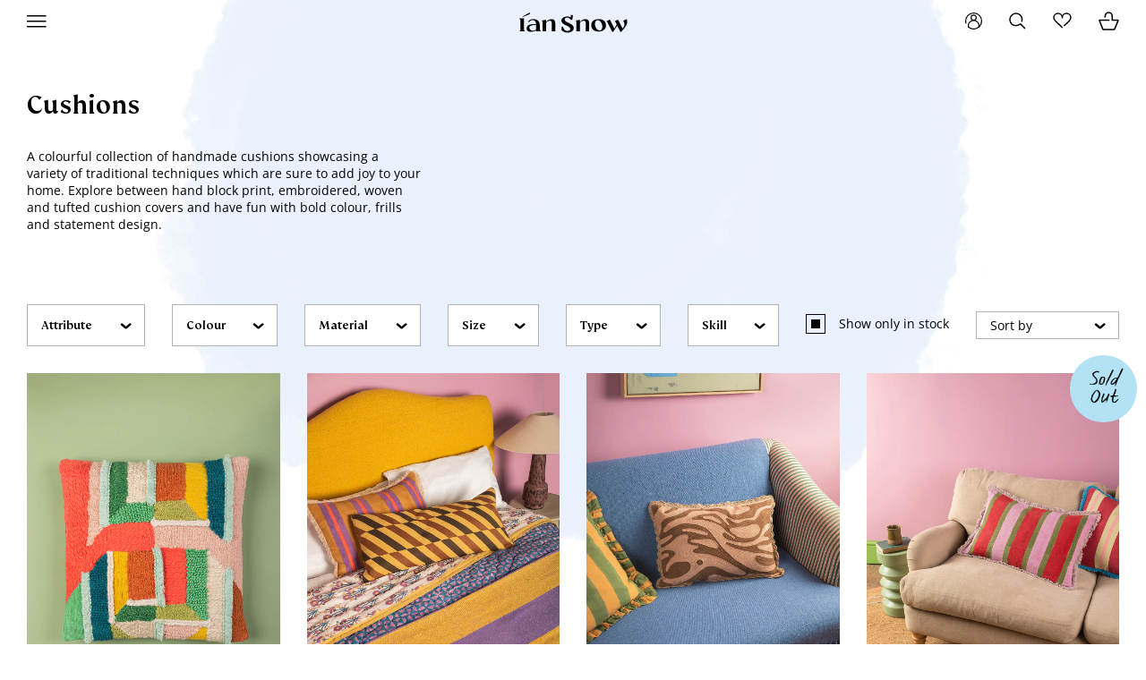

--- FILE ---
content_type: text/html; charset=utf-8
request_url: https://www.iansnow.com/collections/cushions
body_size: 47289
content:

<!DOCTYPE html>
<!--[if IE 9]> <html class="ie9 no-js" lang="en"> <![endif]-->
<!--[if (gt IE 9)|!(IE)]><!--> <html class="no-js" lang="en"> <!--<![endif]-->
<head>
    <meta charset="utf-8">
    <meta http-equiv="X-UA-Compatible" content="IE=edge,chrome=1">
    <meta name="viewport" content="width=device-width, initial-scale=1.0, maximum-scale=1.0,user-scalable=0"/>
    <meta name="theme-color" content="">
    <link rel="canonical" href="https://www.iansnow.com/collections/cushions">

    
        <meta name="robots" content="noindex, nofollow">
    
<link rel="shortcut icon" href="//www.iansnow.com/cdn/shop/files/icon_30253750-b3dc-4df0-82bd-1222d1c4b95a_32x32.png?v=1613762444" type="image/png"><title>Statement cushions; handmade &amp; fairtrade
&ndash; Ian Snow Ltd</title>

    <meta name="description" content="A colourful collection of handmade cushions showcasing a variety of traditional techniques which are sure to add joy to your home. Explore between hand block print, embroidered, woven and tufted cushion covers and have fun with bold colour, frills and statement design.">
<!-- /snippets/social-meta-tags.liquid -->




<meta property="og:site_name" content="Ian Snow Ltd">
<meta property="og:url" content="https://www.iansnow.com/collections/cushions">
<meta property="og:title" content="Cushions">
<meta property="og:type" content="product.group">
<meta property="og:description" content="A colourful collection of handmade cushions showcasing a variety of traditional techniques which are sure to add joy to your home. Explore between hand block print, embroidered, woven and tufted cushion covers and have fun with bold colour, frills and statement design.">

<meta property="og:image" content="http://www.iansnow.com/cdn/shop/collections/CC1001-A-8_1200x1200.jpg?v=1715351059">
<meta property="og:image:secure_url" content="https://www.iansnow.com/cdn/shop/collections/CC1001-A-8_1200x1200.jpg?v=1715351059">


<meta name="twitter:card" content="summary_large_image">
<meta name="twitter:title" content="Cushions">
<meta name="twitter:description" content="A colourful collection of handmade cushions showcasing a variety of traditional techniques which are sure to add joy to your home. Explore between hand block print, embroidered, woven and tufted cushion covers and have fun with bold colour, frills and statement design.">


    

    
    

    
    <link href="https://fonts.googleapis.com/css?family=Open+Sans:400,600,700&amp;display=swap" rel="stylesheet" type="text/css" media="all" />

    
    <link href="//www.iansnow.com/cdn/shop/t/80/assets/theme.css?v=111677641675966040401766166203" rel="stylesheet" type="text/css" media="all" />

    <script>window.performance && window.performance.mark && window.performance.mark('shopify.content_for_header.start');</script><meta name="google-site-verification" content="09O4hY6f_yEoPQwi4iV0AW0IpZDs_xBcGE4OM7dc-yM">
<meta id="shopify-digital-wallet" name="shopify-digital-wallet" content="/6796229/digital_wallets/dialog">
<meta name="shopify-checkout-api-token" content="cd3b28761e5bf5f96fae4347bac4cd37">
<meta id="in-context-paypal-metadata" data-shop-id="6796229" data-venmo-supported="false" data-environment="production" data-locale="en_US" data-paypal-v4="true" data-currency="GBP">
<link rel="alternate" type="application/atom+xml" title="Feed" href="/collections/cushions.atom" />
<link rel="next" href="/collections/cushions?page=2">
<link rel="alternate" type="application/json+oembed" href="https://www.iansnow.com/collections/cushions.oembed">
<script async="async" src="/checkouts/internal/preloads.js?locale=en-GB"></script>
<link rel="preconnect" href="https://shop.app" crossorigin="anonymous">
<script async="async" src="https://shop.app/checkouts/internal/preloads.js?locale=en-GB&shop_id=6796229" crossorigin="anonymous"></script>
<script id="apple-pay-shop-capabilities" type="application/json">{"shopId":6796229,"countryCode":"GB","currencyCode":"GBP","merchantCapabilities":["supports3DS"],"merchantId":"gid:\/\/shopify\/Shop\/6796229","merchantName":"Ian Snow Ltd","requiredBillingContactFields":["postalAddress","email","phone"],"requiredShippingContactFields":["postalAddress","email","phone"],"shippingType":"shipping","supportedNetworks":["visa","maestro","masterCard","amex","discover","elo"],"total":{"type":"pending","label":"Ian Snow Ltd","amount":"1.00"},"shopifyPaymentsEnabled":true,"supportsSubscriptions":true}</script>
<script id="shopify-features" type="application/json">{"accessToken":"cd3b28761e5bf5f96fae4347bac4cd37","betas":["rich-media-storefront-analytics"],"domain":"www.iansnow.com","predictiveSearch":true,"shopId":6796229,"locale":"en"}</script>
<script>var Shopify = Shopify || {};
Shopify.shop = "iansnowltd.myshopify.com";
Shopify.locale = "en";
Shopify.currency = {"active":"GBP","rate":"1.0"};
Shopify.country = "GB";
Shopify.theme = {"name":"ESC Live [27\/1\/2021]","id":82446712947,"schema_name":null,"schema_version":null,"theme_store_id":null,"role":"main"};
Shopify.theme.handle = "null";
Shopify.theme.style = {"id":null,"handle":null};
Shopify.cdnHost = "www.iansnow.com/cdn";
Shopify.routes = Shopify.routes || {};
Shopify.routes.root = "/";</script>
<script type="module">!function(o){(o.Shopify=o.Shopify||{}).modules=!0}(window);</script>
<script>!function(o){function n(){var o=[];function n(){o.push(Array.prototype.slice.apply(arguments))}return n.q=o,n}var t=o.Shopify=o.Shopify||{};t.loadFeatures=n(),t.autoloadFeatures=n()}(window);</script>
<script>
  window.ShopifyPay = window.ShopifyPay || {};
  window.ShopifyPay.apiHost = "shop.app\/pay";
  window.ShopifyPay.redirectState = null;
</script>
<script id="shop-js-analytics" type="application/json">{"pageType":"collection"}</script>
<script defer="defer" async type="module" src="//www.iansnow.com/cdn/shopifycloud/shop-js/modules/v2/client.init-shop-cart-sync_BT-GjEfc.en.esm.js"></script>
<script defer="defer" async type="module" src="//www.iansnow.com/cdn/shopifycloud/shop-js/modules/v2/chunk.common_D58fp_Oc.esm.js"></script>
<script defer="defer" async type="module" src="//www.iansnow.com/cdn/shopifycloud/shop-js/modules/v2/chunk.modal_xMitdFEc.esm.js"></script>
<script type="module">
  await import("//www.iansnow.com/cdn/shopifycloud/shop-js/modules/v2/client.init-shop-cart-sync_BT-GjEfc.en.esm.js");
await import("//www.iansnow.com/cdn/shopifycloud/shop-js/modules/v2/chunk.common_D58fp_Oc.esm.js");
await import("//www.iansnow.com/cdn/shopifycloud/shop-js/modules/v2/chunk.modal_xMitdFEc.esm.js");

  window.Shopify.SignInWithShop?.initShopCartSync?.({"fedCMEnabled":true,"windoidEnabled":true});

</script>
<script>
  window.Shopify = window.Shopify || {};
  if (!window.Shopify.featureAssets) window.Shopify.featureAssets = {};
  window.Shopify.featureAssets['shop-js'] = {"shop-cart-sync":["modules/v2/client.shop-cart-sync_DZOKe7Ll.en.esm.js","modules/v2/chunk.common_D58fp_Oc.esm.js","modules/v2/chunk.modal_xMitdFEc.esm.js"],"init-fed-cm":["modules/v2/client.init-fed-cm_B6oLuCjv.en.esm.js","modules/v2/chunk.common_D58fp_Oc.esm.js","modules/v2/chunk.modal_xMitdFEc.esm.js"],"shop-cash-offers":["modules/v2/client.shop-cash-offers_D2sdYoxE.en.esm.js","modules/v2/chunk.common_D58fp_Oc.esm.js","modules/v2/chunk.modal_xMitdFEc.esm.js"],"shop-login-button":["modules/v2/client.shop-login-button_QeVjl5Y3.en.esm.js","modules/v2/chunk.common_D58fp_Oc.esm.js","modules/v2/chunk.modal_xMitdFEc.esm.js"],"pay-button":["modules/v2/client.pay-button_DXTOsIq6.en.esm.js","modules/v2/chunk.common_D58fp_Oc.esm.js","modules/v2/chunk.modal_xMitdFEc.esm.js"],"shop-button":["modules/v2/client.shop-button_DQZHx9pm.en.esm.js","modules/v2/chunk.common_D58fp_Oc.esm.js","modules/v2/chunk.modal_xMitdFEc.esm.js"],"avatar":["modules/v2/client.avatar_BTnouDA3.en.esm.js"],"init-windoid":["modules/v2/client.init-windoid_CR1B-cfM.en.esm.js","modules/v2/chunk.common_D58fp_Oc.esm.js","modules/v2/chunk.modal_xMitdFEc.esm.js"],"init-shop-for-new-customer-accounts":["modules/v2/client.init-shop-for-new-customer-accounts_C_vY_xzh.en.esm.js","modules/v2/client.shop-login-button_QeVjl5Y3.en.esm.js","modules/v2/chunk.common_D58fp_Oc.esm.js","modules/v2/chunk.modal_xMitdFEc.esm.js"],"init-shop-email-lookup-coordinator":["modules/v2/client.init-shop-email-lookup-coordinator_BI7n9ZSv.en.esm.js","modules/v2/chunk.common_D58fp_Oc.esm.js","modules/v2/chunk.modal_xMitdFEc.esm.js"],"init-shop-cart-sync":["modules/v2/client.init-shop-cart-sync_BT-GjEfc.en.esm.js","modules/v2/chunk.common_D58fp_Oc.esm.js","modules/v2/chunk.modal_xMitdFEc.esm.js"],"shop-toast-manager":["modules/v2/client.shop-toast-manager_DiYdP3xc.en.esm.js","modules/v2/chunk.common_D58fp_Oc.esm.js","modules/v2/chunk.modal_xMitdFEc.esm.js"],"init-customer-accounts":["modules/v2/client.init-customer-accounts_D9ZNqS-Q.en.esm.js","modules/v2/client.shop-login-button_QeVjl5Y3.en.esm.js","modules/v2/chunk.common_D58fp_Oc.esm.js","modules/v2/chunk.modal_xMitdFEc.esm.js"],"init-customer-accounts-sign-up":["modules/v2/client.init-customer-accounts-sign-up_iGw4briv.en.esm.js","modules/v2/client.shop-login-button_QeVjl5Y3.en.esm.js","modules/v2/chunk.common_D58fp_Oc.esm.js","modules/v2/chunk.modal_xMitdFEc.esm.js"],"shop-follow-button":["modules/v2/client.shop-follow-button_CqMgW2wH.en.esm.js","modules/v2/chunk.common_D58fp_Oc.esm.js","modules/v2/chunk.modal_xMitdFEc.esm.js"],"checkout-modal":["modules/v2/client.checkout-modal_xHeaAweL.en.esm.js","modules/v2/chunk.common_D58fp_Oc.esm.js","modules/v2/chunk.modal_xMitdFEc.esm.js"],"shop-login":["modules/v2/client.shop-login_D91U-Q7h.en.esm.js","modules/v2/chunk.common_D58fp_Oc.esm.js","modules/v2/chunk.modal_xMitdFEc.esm.js"],"lead-capture":["modules/v2/client.lead-capture_BJmE1dJe.en.esm.js","modules/v2/chunk.common_D58fp_Oc.esm.js","modules/v2/chunk.modal_xMitdFEc.esm.js"],"payment-terms":["modules/v2/client.payment-terms_Ci9AEqFq.en.esm.js","modules/v2/chunk.common_D58fp_Oc.esm.js","modules/v2/chunk.modal_xMitdFEc.esm.js"]};
</script>
<script>(function() {
  var isLoaded = false;
  function asyncLoad() {
    if (isLoaded) return;
    isLoaded = true;
    var urls = ["\/\/shopify.privy.com\/widget.js?shop=iansnowltd.myshopify.com","https:\/\/js.smile.io\/v1\/smile-shopify.js?shop=iansnowltd.myshopify.com","https:\/\/chimpstatic.com\/mcjs-connected\/js\/users\/d0c8a5f6f8a05b6580a47c202\/4f756cfd88c29b33b464550f8.js?shop=iansnowltd.myshopify.com","https:\/\/ecommplugins-scripts.trustpilot.com\/v2.1\/js\/header.min.js?settings=eyJrZXkiOiJYaUxQYlhMZ1ozTDliNW9nIn0=\u0026shop=iansnowltd.myshopify.com","https:\/\/ecommplugins-trustboxsettings.trustpilot.com\/iansnowltd.myshopify.com.js?settings=1591716109516\u0026shop=iansnowltd.myshopify.com","https:\/\/shopify.covet.pics\/covet-pics-widget-inject.js?shop=iansnowltd.myshopify.com","https:\/\/cdn.xopify.com\/assets\/js\/xo-gallery-justified.js?shop=iansnowltd.myshopify.com","https:\/\/s3.eu-west-1.amazonaws.com\/production-klarna-il-shopify-osm\/a6c5e37d3b587ca7438f15aa90b429b47085a035\/iansnowltd.myshopify.com-1708595950266.js?shop=iansnowltd.myshopify.com"];
    for (var i = 0; i < urls.length; i++) {
      var s = document.createElement('script');
      s.type = 'text/javascript';
      s.async = true;
      s.src = urls[i];
      var x = document.getElementsByTagName('script')[0];
      x.parentNode.insertBefore(s, x);
    }
  };
  if(window.attachEvent) {
    window.attachEvent('onload', asyncLoad);
  } else {
    window.addEventListener('load', asyncLoad, false);
  }
})();</script>
<script id="__st">var __st={"a":6796229,"offset":0,"reqid":"c2607ee3-1ebe-4f00-97be-c532d3521b65-1769350770","pageurl":"www.iansnow.com\/collections\/cushions","u":"02cb8bf21969","p":"collection","rtyp":"collection","rid":30588163};</script>
<script>window.ShopifyPaypalV4VisibilityTracking = true;</script>
<script id="captcha-bootstrap">!function(){'use strict';const t='contact',e='account',n='new_comment',o=[[t,t],['blogs',n],['comments',n],[t,'customer']],c=[[e,'customer_login'],[e,'guest_login'],[e,'recover_customer_password'],[e,'create_customer']],r=t=>t.map((([t,e])=>`form[action*='/${t}']:not([data-nocaptcha='true']) input[name='form_type'][value='${e}']`)).join(','),a=t=>()=>t?[...document.querySelectorAll(t)].map((t=>t.form)):[];function s(){const t=[...o],e=r(t);return a(e)}const i='password',u='form_key',d=['recaptcha-v3-token','g-recaptcha-response','h-captcha-response',i],f=()=>{try{return window.sessionStorage}catch{return}},m='__shopify_v',_=t=>t.elements[u];function p(t,e,n=!1){try{const o=window.sessionStorage,c=JSON.parse(o.getItem(e)),{data:r}=function(t){const{data:e,action:n}=t;return t[m]||n?{data:e,action:n}:{data:t,action:n}}(c);for(const[e,n]of Object.entries(r))t.elements[e]&&(t.elements[e].value=n);n&&o.removeItem(e)}catch(o){console.error('form repopulation failed',{error:o})}}const l='form_type',E='cptcha';function T(t){t.dataset[E]=!0}const w=window,h=w.document,L='Shopify',v='ce_forms',y='captcha';let A=!1;((t,e)=>{const n=(g='f06e6c50-85a8-45c8-87d0-21a2b65856fe',I='https://cdn.shopify.com/shopifycloud/storefront-forms-hcaptcha/ce_storefront_forms_captcha_hcaptcha.v1.5.2.iife.js',D={infoText:'Protected by hCaptcha',privacyText:'Privacy',termsText:'Terms'},(t,e,n)=>{const o=w[L][v],c=o.bindForm;if(c)return c(t,g,e,D).then(n);var r;o.q.push([[t,g,e,D],n]),r=I,A||(h.body.append(Object.assign(h.createElement('script'),{id:'captcha-provider',async:!0,src:r})),A=!0)});var g,I,D;w[L]=w[L]||{},w[L][v]=w[L][v]||{},w[L][v].q=[],w[L][y]=w[L][y]||{},w[L][y].protect=function(t,e){n(t,void 0,e),T(t)},Object.freeze(w[L][y]),function(t,e,n,w,h,L){const[v,y,A,g]=function(t,e,n){const i=e?o:[],u=t?c:[],d=[...i,...u],f=r(d),m=r(i),_=r(d.filter((([t,e])=>n.includes(e))));return[a(f),a(m),a(_),s()]}(w,h,L),I=t=>{const e=t.target;return e instanceof HTMLFormElement?e:e&&e.form},D=t=>v().includes(t);t.addEventListener('submit',(t=>{const e=I(t);if(!e)return;const n=D(e)&&!e.dataset.hcaptchaBound&&!e.dataset.recaptchaBound,o=_(e),c=g().includes(e)&&(!o||!o.value);(n||c)&&t.preventDefault(),c&&!n&&(function(t){try{if(!f())return;!function(t){const e=f();if(!e)return;const n=_(t);if(!n)return;const o=n.value;o&&e.removeItem(o)}(t);const e=Array.from(Array(32),(()=>Math.random().toString(36)[2])).join('');!function(t,e){_(t)||t.append(Object.assign(document.createElement('input'),{type:'hidden',name:u})),t.elements[u].value=e}(t,e),function(t,e){const n=f();if(!n)return;const o=[...t.querySelectorAll(`input[type='${i}']`)].map((({name:t})=>t)),c=[...d,...o],r={};for(const[a,s]of new FormData(t).entries())c.includes(a)||(r[a]=s);n.setItem(e,JSON.stringify({[m]:1,action:t.action,data:r}))}(t,e)}catch(e){console.error('failed to persist form',e)}}(e),e.submit())}));const S=(t,e)=>{t&&!t.dataset[E]&&(n(t,e.some((e=>e===t))),T(t))};for(const o of['focusin','change'])t.addEventListener(o,(t=>{const e=I(t);D(e)&&S(e,y())}));const B=e.get('form_key'),M=e.get(l),P=B&&M;t.addEventListener('DOMContentLoaded',(()=>{const t=y();if(P)for(const e of t)e.elements[l].value===M&&p(e,B);[...new Set([...A(),...v().filter((t=>'true'===t.dataset.shopifyCaptcha))])].forEach((e=>S(e,t)))}))}(h,new URLSearchParams(w.location.search),n,t,e,['guest_login'])})(!0,!0)}();</script>
<script integrity="sha256-4kQ18oKyAcykRKYeNunJcIwy7WH5gtpwJnB7kiuLZ1E=" data-source-attribution="shopify.loadfeatures" defer="defer" src="//www.iansnow.com/cdn/shopifycloud/storefront/assets/storefront/load_feature-a0a9edcb.js" crossorigin="anonymous"></script>
<script crossorigin="anonymous" defer="defer" src="//www.iansnow.com/cdn/shopifycloud/storefront/assets/shopify_pay/storefront-65b4c6d7.js?v=20250812"></script>
<script data-source-attribution="shopify.dynamic_checkout.dynamic.init">var Shopify=Shopify||{};Shopify.PaymentButton=Shopify.PaymentButton||{isStorefrontPortableWallets:!0,init:function(){window.Shopify.PaymentButton.init=function(){};var t=document.createElement("script");t.src="https://www.iansnow.com/cdn/shopifycloud/portable-wallets/latest/portable-wallets.en.js",t.type="module",document.head.appendChild(t)}};
</script>
<script data-source-attribution="shopify.dynamic_checkout.buyer_consent">
  function portableWalletsHideBuyerConsent(e){var t=document.getElementById("shopify-buyer-consent"),n=document.getElementById("shopify-subscription-policy-button");t&&n&&(t.classList.add("hidden"),t.setAttribute("aria-hidden","true"),n.removeEventListener("click",e))}function portableWalletsShowBuyerConsent(e){var t=document.getElementById("shopify-buyer-consent"),n=document.getElementById("shopify-subscription-policy-button");t&&n&&(t.classList.remove("hidden"),t.removeAttribute("aria-hidden"),n.addEventListener("click",e))}window.Shopify?.PaymentButton&&(window.Shopify.PaymentButton.hideBuyerConsent=portableWalletsHideBuyerConsent,window.Shopify.PaymentButton.showBuyerConsent=portableWalletsShowBuyerConsent);
</script>
<script data-source-attribution="shopify.dynamic_checkout.cart.bootstrap">document.addEventListener("DOMContentLoaded",(function(){function t(){return document.querySelector("shopify-accelerated-checkout-cart, shopify-accelerated-checkout")}if(t())Shopify.PaymentButton.init();else{new MutationObserver((function(e,n){t()&&(Shopify.PaymentButton.init(),n.disconnect())})).observe(document.body,{childList:!0,subtree:!0})}}));
</script>
<link id="shopify-accelerated-checkout-styles" rel="stylesheet" media="screen" href="https://www.iansnow.com/cdn/shopifycloud/portable-wallets/latest/accelerated-checkout-backwards-compat.css" crossorigin="anonymous">
<style id="shopify-accelerated-checkout-cart">
        #shopify-buyer-consent {
  margin-top: 1em;
  display: inline-block;
  width: 100%;
}

#shopify-buyer-consent.hidden {
  display: none;
}

#shopify-subscription-policy-button {
  background: none;
  border: none;
  padding: 0;
  text-decoration: underline;
  font-size: inherit;
  cursor: pointer;
}

#shopify-subscription-policy-button::before {
  box-shadow: none;
}

      </style>

<script>window.performance && window.performance.mark && window.performance.mark('shopify.content_for_header.end');</script>

    <script>
    // This allows to expose several variables to the global scope, to be used in scripts
    window.languages = {
        noteTitle: "Add notes about your order",
        noteTitleEdit: "Edit notes about your order",
        noteTitleCollapse: "Collapse notes about your order"
    };
    </script>
    <script type="text/javascript">
    var _reroas = window._reroas = window._reroas || [];
      (function() {
        var u="https://app.trueroas.io/script/";
        var d=document, g=d.createElement('script'), s=d.getElementsByTagName('script')[0];
        g.type='text/javascript'; g.async=true; g.src=u+'reattributeScript.js'; s.parentNode.insertBefore(g,s);
        _reroas.push(['pixelId', 'iansnowltd.myshopify.com']);
        _reroas.push(['event', 'PageView']);
      })();
      </script> <script src="https://cdn.shopify.com/extensions/4e276193-403c-423f-833c-fefed71819cf/forms-2298/assets/shopify-forms-loader.js" type="text/javascript" defer="defer"></script>
<script src="https://cdn.shopify.com/extensions/019b9f09-b335-7c82-aafe-a3458746228e/magical-preorder-app-53/assets/magical-preorder.js" type="text/javascript" defer="defer"></script>
<link href="https://cdn.shopify.com/extensions/019b9f09-b335-7c82-aafe-a3458746228e/magical-preorder-app-53/assets/magical-preorder.css" rel="stylesheet" type="text/css" media="all">
<link href="https://monorail-edge.shopifysvc.com" rel="dns-prefetch">
<script>(function(){if ("sendBeacon" in navigator && "performance" in window) {try {var session_token_from_headers = performance.getEntriesByType('navigation')[0].serverTiming.find(x => x.name == '_s').description;} catch {var session_token_from_headers = undefined;}var session_cookie_matches = document.cookie.match(/_shopify_s=([^;]*)/);var session_token_from_cookie = session_cookie_matches && session_cookie_matches.length === 2 ? session_cookie_matches[1] : "";var session_token = session_token_from_headers || session_token_from_cookie || "";function handle_abandonment_event(e) {var entries = performance.getEntries().filter(function(entry) {return /monorail-edge.shopifysvc.com/.test(entry.name);});if (!window.abandonment_tracked && entries.length === 0) {window.abandonment_tracked = true;var currentMs = Date.now();var navigation_start = performance.timing.navigationStart;var payload = {shop_id: 6796229,url: window.location.href,navigation_start,duration: currentMs - navigation_start,session_token,page_type: "collection"};window.navigator.sendBeacon("https://monorail-edge.shopifysvc.com/v1/produce", JSON.stringify({schema_id: "online_store_buyer_site_abandonment/1.1",payload: payload,metadata: {event_created_at_ms: currentMs,event_sent_at_ms: currentMs}}));}}window.addEventListener('pagehide', handle_abandonment_event);}}());</script>
<script id="web-pixels-manager-setup">(function e(e,d,r,n,o){if(void 0===o&&(o={}),!Boolean(null===(a=null===(i=window.Shopify)||void 0===i?void 0:i.analytics)||void 0===a?void 0:a.replayQueue)){var i,a;window.Shopify=window.Shopify||{};var t=window.Shopify;t.analytics=t.analytics||{};var s=t.analytics;s.replayQueue=[],s.publish=function(e,d,r){return s.replayQueue.push([e,d,r]),!0};try{self.performance.mark("wpm:start")}catch(e){}var l=function(){var e={modern:/Edge?\/(1{2}[4-9]|1[2-9]\d|[2-9]\d{2}|\d{4,})\.\d+(\.\d+|)|Firefox\/(1{2}[4-9]|1[2-9]\d|[2-9]\d{2}|\d{4,})\.\d+(\.\d+|)|Chrom(ium|e)\/(9{2}|\d{3,})\.\d+(\.\d+|)|(Maci|X1{2}).+ Version\/(15\.\d+|(1[6-9]|[2-9]\d|\d{3,})\.\d+)([,.]\d+|)( \(\w+\)|)( Mobile\/\w+|) Safari\/|Chrome.+OPR\/(9{2}|\d{3,})\.\d+\.\d+|(CPU[ +]OS|iPhone[ +]OS|CPU[ +]iPhone|CPU IPhone OS|CPU iPad OS)[ +]+(15[._]\d+|(1[6-9]|[2-9]\d|\d{3,})[._]\d+)([._]\d+|)|Android:?[ /-](13[3-9]|1[4-9]\d|[2-9]\d{2}|\d{4,})(\.\d+|)(\.\d+|)|Android.+Firefox\/(13[5-9]|1[4-9]\d|[2-9]\d{2}|\d{4,})\.\d+(\.\d+|)|Android.+Chrom(ium|e)\/(13[3-9]|1[4-9]\d|[2-9]\d{2}|\d{4,})\.\d+(\.\d+|)|SamsungBrowser\/([2-9]\d|\d{3,})\.\d+/,legacy:/Edge?\/(1[6-9]|[2-9]\d|\d{3,})\.\d+(\.\d+|)|Firefox\/(5[4-9]|[6-9]\d|\d{3,})\.\d+(\.\d+|)|Chrom(ium|e)\/(5[1-9]|[6-9]\d|\d{3,})\.\d+(\.\d+|)([\d.]+$|.*Safari\/(?![\d.]+ Edge\/[\d.]+$))|(Maci|X1{2}).+ Version\/(10\.\d+|(1[1-9]|[2-9]\d|\d{3,})\.\d+)([,.]\d+|)( \(\w+\)|)( Mobile\/\w+|) Safari\/|Chrome.+OPR\/(3[89]|[4-9]\d|\d{3,})\.\d+\.\d+|(CPU[ +]OS|iPhone[ +]OS|CPU[ +]iPhone|CPU IPhone OS|CPU iPad OS)[ +]+(10[._]\d+|(1[1-9]|[2-9]\d|\d{3,})[._]\d+)([._]\d+|)|Android:?[ /-](13[3-9]|1[4-9]\d|[2-9]\d{2}|\d{4,})(\.\d+|)(\.\d+|)|Mobile Safari.+OPR\/([89]\d|\d{3,})\.\d+\.\d+|Android.+Firefox\/(13[5-9]|1[4-9]\d|[2-9]\d{2}|\d{4,})\.\d+(\.\d+|)|Android.+Chrom(ium|e)\/(13[3-9]|1[4-9]\d|[2-9]\d{2}|\d{4,})\.\d+(\.\d+|)|Android.+(UC? ?Browser|UCWEB|U3)[ /]?(15\.([5-9]|\d{2,})|(1[6-9]|[2-9]\d|\d{3,})\.\d+)\.\d+|SamsungBrowser\/(5\.\d+|([6-9]|\d{2,})\.\d+)|Android.+MQ{2}Browser\/(14(\.(9|\d{2,})|)|(1[5-9]|[2-9]\d|\d{3,})(\.\d+|))(\.\d+|)|K[Aa][Ii]OS\/(3\.\d+|([4-9]|\d{2,})\.\d+)(\.\d+|)/},d=e.modern,r=e.legacy,n=navigator.userAgent;return n.match(d)?"modern":n.match(r)?"legacy":"unknown"}(),u="modern"===l?"modern":"legacy",c=(null!=n?n:{modern:"",legacy:""})[u],f=function(e){return[e.baseUrl,"/wpm","/b",e.hashVersion,"modern"===e.buildTarget?"m":"l",".js"].join("")}({baseUrl:d,hashVersion:r,buildTarget:u}),m=function(e){var d=e.version,r=e.bundleTarget,n=e.surface,o=e.pageUrl,i=e.monorailEndpoint;return{emit:function(e){var a=e.status,t=e.errorMsg,s=(new Date).getTime(),l=JSON.stringify({metadata:{event_sent_at_ms:s},events:[{schema_id:"web_pixels_manager_load/3.1",payload:{version:d,bundle_target:r,page_url:o,status:a,surface:n,error_msg:t},metadata:{event_created_at_ms:s}}]});if(!i)return console&&console.warn&&console.warn("[Web Pixels Manager] No Monorail endpoint provided, skipping logging."),!1;try{return self.navigator.sendBeacon.bind(self.navigator)(i,l)}catch(e){}var u=new XMLHttpRequest;try{return u.open("POST",i,!0),u.setRequestHeader("Content-Type","text/plain"),u.send(l),!0}catch(e){return console&&console.warn&&console.warn("[Web Pixels Manager] Got an unhandled error while logging to Monorail."),!1}}}}({version:r,bundleTarget:l,surface:e.surface,pageUrl:self.location.href,monorailEndpoint:e.monorailEndpoint});try{o.browserTarget=l,function(e){var d=e.src,r=e.async,n=void 0===r||r,o=e.onload,i=e.onerror,a=e.sri,t=e.scriptDataAttributes,s=void 0===t?{}:t,l=document.createElement("script"),u=document.querySelector("head"),c=document.querySelector("body");if(l.async=n,l.src=d,a&&(l.integrity=a,l.crossOrigin="anonymous"),s)for(var f in s)if(Object.prototype.hasOwnProperty.call(s,f))try{l.dataset[f]=s[f]}catch(e){}if(o&&l.addEventListener("load",o),i&&l.addEventListener("error",i),u)u.appendChild(l);else{if(!c)throw new Error("Did not find a head or body element to append the script");c.appendChild(l)}}({src:f,async:!0,onload:function(){if(!function(){var e,d;return Boolean(null===(d=null===(e=window.Shopify)||void 0===e?void 0:e.analytics)||void 0===d?void 0:d.initialized)}()){var d=window.webPixelsManager.init(e)||void 0;if(d){var r=window.Shopify.analytics;r.replayQueue.forEach((function(e){var r=e[0],n=e[1],o=e[2];d.publishCustomEvent(r,n,o)})),r.replayQueue=[],r.publish=d.publishCustomEvent,r.visitor=d.visitor,r.initialized=!0}}},onerror:function(){return m.emit({status:"failed",errorMsg:"".concat(f," has failed to load")})},sri:function(e){var d=/^sha384-[A-Za-z0-9+/=]+$/;return"string"==typeof e&&d.test(e)}(c)?c:"",scriptDataAttributes:o}),m.emit({status:"loading"})}catch(e){m.emit({status:"failed",errorMsg:(null==e?void 0:e.message)||"Unknown error"})}}})({shopId: 6796229,storefrontBaseUrl: "https://www.iansnow.com",extensionsBaseUrl: "https://extensions.shopifycdn.com/cdn/shopifycloud/web-pixels-manager",monorailEndpoint: "https://monorail-edge.shopifysvc.com/unstable/produce_batch",surface: "storefront-renderer",enabledBetaFlags: ["2dca8a86"],webPixelsConfigList: [{"id":"2497675644","configuration":"{\"accountID\":\"YzUriq\",\"webPixelConfig\":\"eyJlbmFibGVBZGRlZFRvQ2FydEV2ZW50cyI6IHRydWV9\"}","eventPayloadVersion":"v1","runtimeContext":"STRICT","scriptVersion":"524f6c1ee37bacdca7657a665bdca589","type":"APP","apiClientId":123074,"privacyPurposes":["ANALYTICS","MARKETING"],"dataSharingAdjustments":{"protectedCustomerApprovalScopes":["read_customer_address","read_customer_email","read_customer_name","read_customer_personal_data","read_customer_phone"]}},{"id":"381812851","configuration":"{\"config\":\"{\\\"google_tag_ids\\\":[\\\"G-1JKL5XBH7J\\\",\\\"AW-11410214534\\\",\\\"GT-TX2742T\\\"],\\\"target_country\\\":\\\"GB\\\",\\\"gtag_events\\\":[{\\\"type\\\":\\\"begin_checkout\\\",\\\"action_label\\\":[\\\"G-1JKL5XBH7J\\\",\\\"AW-11410214534\\\/k7HFCMXRzdQaEIad6MAq\\\"]},{\\\"type\\\":\\\"search\\\",\\\"action_label\\\":[\\\"G-1JKL5XBH7J\\\",\\\"AW-11410214534\\\/DDj7CMnSzdQaEIad6MAq\\\"]},{\\\"type\\\":\\\"view_item\\\",\\\"action_label\\\":[\\\"G-1JKL5XBH7J\\\",\\\"AW-11410214534\\\/_gupCM7RzdQaEIad6MAq\\\",\\\"MC-FDCJ936YRJ\\\"]},{\\\"type\\\":\\\"purchase\\\",\\\"action_label\\\":[\\\"G-1JKL5XBH7J\\\",\\\"AW-11410214534\\\/Q9JbCPLLzdQaEIad6MAq\\\",\\\"MC-FDCJ936YRJ\\\"]},{\\\"type\\\":\\\"page_view\\\",\\\"action_label\\\":[\\\"G-1JKL5XBH7J\\\",\\\"AW-11410214534\\\/zHNlCMvRzdQaEIad6MAq\\\",\\\"MC-FDCJ936YRJ\\\"]},{\\\"type\\\":\\\"add_payment_info\\\",\\\"action_label\\\":[\\\"G-1JKL5XBH7J\\\",\\\"AW-11410214534\\\/iT9JCMzSzdQaEIad6MAq\\\"]},{\\\"type\\\":\\\"add_to_cart\\\",\\\"action_label\\\":[\\\"G-1JKL5XBH7J\\\",\\\"AW-11410214534\\\/_sqBCMjRzdQaEIad6MAq\\\"]}],\\\"enable_monitoring_mode\\\":false}\"}","eventPayloadVersion":"v1","runtimeContext":"OPEN","scriptVersion":"b2a88bafab3e21179ed38636efcd8a93","type":"APP","apiClientId":1780363,"privacyPurposes":[],"dataSharingAdjustments":{"protectedCustomerApprovalScopes":["read_customer_address","read_customer_email","read_customer_name","read_customer_personal_data","read_customer_phone"]}},{"id":"187334771","configuration":"{\"pixel_id\":\"1828500880738051\",\"pixel_type\":\"facebook_pixel\",\"metaapp_system_user_token\":\"-\"}","eventPayloadVersion":"v1","runtimeContext":"OPEN","scriptVersion":"ca16bc87fe92b6042fbaa3acc2fbdaa6","type":"APP","apiClientId":2329312,"privacyPurposes":["ANALYTICS","MARKETING","SALE_OF_DATA"],"dataSharingAdjustments":{"protectedCustomerApprovalScopes":["read_customer_address","read_customer_email","read_customer_name","read_customer_personal_data","read_customer_phone"]}},{"id":"73531507","configuration":"{\"tagID\":\"2613307586211\"}","eventPayloadVersion":"v1","runtimeContext":"STRICT","scriptVersion":"18031546ee651571ed29edbe71a3550b","type":"APP","apiClientId":3009811,"privacyPurposes":["ANALYTICS","MARKETING","SALE_OF_DATA"],"dataSharingAdjustments":{"protectedCustomerApprovalScopes":["read_customer_address","read_customer_email","read_customer_name","read_customer_personal_data","read_customer_phone"]}},{"id":"185205116","eventPayloadVersion":"v1","runtimeContext":"LAX","scriptVersion":"1","type":"CUSTOM","privacyPurposes":["ANALYTICS"],"name":"Google Analytics tag (migrated)"},{"id":"shopify-app-pixel","configuration":"{}","eventPayloadVersion":"v1","runtimeContext":"STRICT","scriptVersion":"0450","apiClientId":"shopify-pixel","type":"APP","privacyPurposes":["ANALYTICS","MARKETING"]},{"id":"shopify-custom-pixel","eventPayloadVersion":"v1","runtimeContext":"LAX","scriptVersion":"0450","apiClientId":"shopify-pixel","type":"CUSTOM","privacyPurposes":["ANALYTICS","MARKETING"]}],isMerchantRequest: false,initData: {"shop":{"name":"Ian Snow Ltd","paymentSettings":{"currencyCode":"GBP"},"myshopifyDomain":"iansnowltd.myshopify.com","countryCode":"GB","storefrontUrl":"https:\/\/www.iansnow.com"},"customer":null,"cart":null,"checkout":null,"productVariants":[],"purchasingCompany":null},},"https://www.iansnow.com/cdn","fcfee988w5aeb613cpc8e4bc33m6693e112",{"modern":"","legacy":""},{"shopId":"6796229","storefrontBaseUrl":"https:\/\/www.iansnow.com","extensionBaseUrl":"https:\/\/extensions.shopifycdn.com\/cdn\/shopifycloud\/web-pixels-manager","surface":"storefront-renderer","enabledBetaFlags":"[\"2dca8a86\"]","isMerchantRequest":"false","hashVersion":"fcfee988w5aeb613cpc8e4bc33m6693e112","publish":"custom","events":"[[\"page_viewed\",{}],[\"collection_viewed\",{\"collection\":{\"id\":\"30588163\",\"title\":\"Cushions\",\"productVariants\":[{\"price\":{\"amount\":60.0,\"currencyCode\":\"GBP\"},\"product\":{\"title\":\"Abstract Texture Embroidered Cushion Cover\",\"vendor\":\"Ian Snow Ltd\",\"id\":\"15862441673084\",\"untranslatedTitle\":\"Abstract Texture Embroidered Cushion Cover\",\"url\":\"\/products\/abstract-texture-embroidered-cushion-cover\",\"type\":\"Cushions\"},\"id\":\"56254317134204\",\"image\":{\"src\":\"\/\/www.iansnow.com\/cdn\/shop\/files\/CC1168-2.jpg?v=1769160268\"},\"sku\":\"CC1168\",\"title\":\"No Inner\",\"untranslatedTitle\":\"No Inner\"},{\"price\":{\"amount\":56.0,\"currencyCode\":\"GBP\"},\"product\":{\"title\":\"Staggered Stripe Embroidered Cushion Cover\",\"vendor\":\"Ian Snow Ltd\",\"id\":\"15863299703164\",\"untranslatedTitle\":\"Staggered Stripe Embroidered Cushion Cover\",\"url\":\"\/products\/staggered-stripe-embroidered-cushion-cover\",\"type\":\"Cushions\"},\"id\":\"56255298306428\",\"image\":{\"src\":\"\/\/www.iansnow.com\/cdn\/shop\/files\/CC1170-2.jpg?v=1769001486\"},\"sku\":\"CC1170\",\"title\":\"No Inner\",\"untranslatedTitle\":\"No Inner\"},{\"price\":{\"amount\":52.0,\"currencyCode\":\"GBP\"},\"product\":{\"title\":\"Mocha Swirl Embroidered Cushion Cover\",\"vendor\":\"Ian Snow Ltd\",\"id\":\"15863314973052\",\"untranslatedTitle\":\"Mocha Swirl Embroidered Cushion Cover\",\"url\":\"\/products\/mocha-swirl-embroidered-cushion-cover\",\"type\":\"Cushions\"},\"id\":\"56255320228220\",\"image\":{\"src\":\"\/\/www.iansnow.com\/cdn\/shop\/files\/CC1171-2.jpg?v=1769001898\"},\"sku\":\"CC1171\",\"title\":\"No Inner\",\"untranslatedTitle\":\"No Inner\"},{\"price\":{\"amount\":29.0,\"currencyCode\":\"GBP\"},\"product\":{\"title\":\"Kale \u0026 Meadow Mauve Block Print Cotton Cushion Cover\",\"vendor\":\"Ian Snow Ltd\",\"id\":\"15756621480316\",\"untranslatedTitle\":\"Kale \u0026 Meadow Mauve Block Print Cotton Cushion Cover\",\"url\":\"\/products\/kale-meadow-mauve-block-print-cushion-cover\",\"type\":\"Cushions\"},\"id\":\"56073876865404\",\"image\":{\"src\":\"\/\/www.iansnow.com\/cdn\/shop\/files\/CC1163A-2.jpg?v=1766270137\"},\"sku\":\"CC1163A\",\"title\":\"No Inner\",\"untranslatedTitle\":\"No Inner\"},{\"price\":{\"amount\":29.0,\"currencyCode\":\"GBP\"},\"product\":{\"title\":\"Wheat Regatta Block Print Cotton Cushion Cover\",\"vendor\":\"Ian Snow Ltd\",\"id\":\"15756661490044\",\"untranslatedTitle\":\"Wheat Regatta Block Print Cotton Cushion Cover\",\"url\":\"\/products\/wheat-regatta-block-print-cushion-cover\",\"type\":\"Cushions\"},\"id\":\"56073979756924\",\"image\":{\"src\":\"\/\/www.iansnow.com\/cdn\/shop\/files\/CC1163C-2.jpg?v=1766270121\"},\"sku\":\"CC1163C\",\"title\":\"No Inner\",\"untranslatedTitle\":\"No Inner\"},{\"price\":{\"amount\":29.0,\"currencyCode\":\"GBP\"},\"product\":{\"title\":\"Sweet Pea \u0026 Allium Block Print Cotton Cushion Cover\",\"vendor\":\"Ian Snow Ltd\",\"id\":\"15758577369468\",\"untranslatedTitle\":\"Sweet Pea \u0026 Allium Block Print Cotton Cushion Cover\",\"url\":\"\/products\/sweet-pea-mauve-block-print-cushion-cover\",\"type\":\"Cushions\"},\"id\":\"56083310641532\",\"image\":{\"src\":\"\/\/www.iansnow.com\/cdn\/shop\/files\/CC1164B-1_12b4b0f2-9d83-45b3-b1ba-d8a092e49c9f.jpg?v=1766064404\"},\"sku\":\"CC1164B\",\"title\":\"No Inner\",\"untranslatedTitle\":\"No Inner\"},{\"price\":{\"amount\":29.0,\"currencyCode\":\"GBP\"},\"product\":{\"title\":\"Scarlet \u0026 Beechnut Block Print Cotton Cushion Cover\",\"vendor\":\"Ian Snow Ltd\",\"id\":\"15758626619772\",\"untranslatedTitle\":\"Scarlet \u0026 Beechnut Block Print Cotton Cushion Cover\",\"url\":\"\/products\/scarlet-beechnut-block-print-cushion-cover\",\"type\":\"Cushions\"},\"id\":\"56083369755004\",\"image\":{\"src\":\"\/\/www.iansnow.com\/cdn\/shop\/files\/CC1164C-1.jpg?v=1764850928\"},\"sku\":\"CC1164C\",\"title\":\"No Inner\",\"untranslatedTitle\":\"No Inner\"},{\"price\":{\"amount\":29.0,\"currencyCode\":\"GBP\"},\"product\":{\"title\":\"Spruce \u0026 Coral Block Print Cotton Cushion Cover\",\"vendor\":\"Ian Snow Ltd\",\"id\":\"15758635860348\",\"untranslatedTitle\":\"Spruce \u0026 Coral Block Print Cotton Cushion Cover\",\"url\":\"\/products\/spruce-hot-coral-block-print-cushion-cover\",\"type\":\"Cushions\"},\"id\":\"56083384795516\",\"image\":{\"src\":\"\/\/www.iansnow.com\/cdn\/shop\/files\/CC1164D-1.jpg?v=1766064327\"},\"sku\":\"CC1164D\",\"title\":\"No Inner\",\"untranslatedTitle\":\"No Inner\"},{\"price\":{\"amount\":29.0,\"currencyCode\":\"GBP\"},\"product\":{\"title\":\"Fern \u0026 Allium Block Print Cotton Cushion Cover\",\"vendor\":\"Ian Snow Ltd\",\"id\":\"15758658830716\",\"untranslatedTitle\":\"Fern \u0026 Allium Block Print Cotton Cushion Cover\",\"url\":\"\/products\/fern-mauve-block-print-cushion-cover\",\"type\":\"Cushions\"},\"id\":\"56083510428028\",\"image\":{\"src\":\"\/\/www.iansnow.com\/cdn\/shop\/files\/CC1164E-1_a9be88a3-1410-4d47-b940-5322431b0b81.jpg?v=1766064174\"},\"sku\":\"CC1164E\",\"title\":\"No Inner\",\"untranslatedTitle\":\"No Inner\"},{\"price\":{\"amount\":32.0,\"currencyCode\":\"GBP\"},\"product\":{\"title\":\"Apple \u0026 Rose Block Print Cotton Cushion Cover\",\"vendor\":\"Ian Snow Ltd\",\"id\":\"15758703985020\",\"untranslatedTitle\":\"Apple \u0026 Rose Block Print Cotton Cushion Cover\",\"url\":\"\/products\/pink-green-block-print-cushion-cover\",\"type\":\"Cushions\"},\"id\":\"56083833323900\",\"image\":{\"src\":\"\/\/www.iansnow.com\/cdn\/shop\/files\/CC1165C-2_8080fdcb-2de4-47b4-acdf-8ea095e0c636.jpg?v=1766064084\"},\"sku\":\"CC1165C\",\"title\":\"No Inner\",\"untranslatedTitle\":\"No Inner\"},{\"price\":{\"amount\":32.0,\"currencyCode\":\"GBP\"},\"product\":{\"title\":\"Lemon \u0026 Sea Green Block Print Cotton Cushion Cover\",\"vendor\":\"Ian Snow Ltd\",\"id\":\"15758725349756\",\"untranslatedTitle\":\"Lemon \u0026 Sea Green Block Print Cotton Cushion Cover\",\"url\":\"\/products\/lemon-sea-green-block-print-cushion-cover\",\"type\":\"Cushions\"},\"id\":\"56083858588028\",\"image\":{\"src\":\"\/\/www.iansnow.com\/cdn\/shop\/files\/CC1165D-1.jpg?v=1764854168\"},\"sku\":\"CC1165D\",\"title\":\"No Inner\",\"untranslatedTitle\":\"No Inner\"},{\"price\":{\"amount\":32.0,\"currencyCode\":\"GBP\"},\"product\":{\"title\":\"Orange \u0026 Gold Block Print Cotton Cushion Cover\",\"vendor\":\"Ian Snow Ltd\",\"id\":\"15758735147388\",\"untranslatedTitle\":\"Orange \u0026 Gold Block Print Cotton Cushion Cover\",\"url\":\"\/products\/peach-gold-block-print-cushion-cover\",\"type\":\"Cushions\"},\"id\":\"56083953254780\",\"image\":{\"src\":\"\/\/www.iansnow.com\/cdn\/shop\/files\/CC1165E-1.jpg?v=1766270021\"},\"sku\":\"CC1165E\",\"title\":\"No Inner\",\"untranslatedTitle\":\"No Inner\"},{\"price\":{\"amount\":32.0,\"currencyCode\":\"GBP\"},\"product\":{\"title\":\"Coral \u0026 Plum Block Print Cotton Cushion Cover\",\"vendor\":\"Ian Snow Ltd\",\"id\":\"15758762541436\",\"untranslatedTitle\":\"Coral \u0026 Plum Block Print Cotton Cushion Cover\",\"url\":\"\/products\/coral-plum-block-print-cushion-cover\",\"type\":\"Cushions\"},\"id\":\"56084010926460\",\"image\":{\"src\":\"\/\/www.iansnow.com\/cdn\/shop\/files\/CC1165F-1.jpg?v=1764854729\"},\"sku\":\"CC1165F\",\"title\":\"No Inner\",\"untranslatedTitle\":\"No Inner\"},{\"price\":{\"amount\":32.0,\"currencyCode\":\"GBP\"},\"product\":{\"title\":\"Coffee \u0026 Cream Block Print Cotton Cushion Cover\",\"vendor\":\"Ian Snow Ltd\",\"id\":\"15760725049724\",\"untranslatedTitle\":\"Coffee \u0026 Cream Block Print Cotton Cushion Cover\",\"url\":\"\/products\/brown-cream-block-print-cushion-cover\",\"type\":\"Cushions\"},\"id\":\"56087039574396\",\"image\":{\"src\":\"\/\/www.iansnow.com\/cdn\/shop\/files\/CC1166A-1_copy.jpg?v=1766063957\"},\"sku\":\"CC1166A\",\"title\":\"No Inner\",\"untranslatedTitle\":\"No Inner\"},{\"price\":{\"amount\":34.0,\"currencyCode\":\"GBP\"},\"product\":{\"title\":\"Red \u0026 Pink Block Print Cotton \u0026 Velvet Cushion Cover\",\"vendor\":\"Ian Snow Ltd\",\"id\":\"15760818569596\",\"untranslatedTitle\":\"Red \u0026 Pink Block Print Cotton \u0026 Velvet Cushion Cover\",\"url\":\"\/products\/red-pink-block-print-cotton-velvet-cushion-cover\",\"type\":\"Cushions\"},\"id\":\"56087217045884\",\"image\":{\"src\":\"\/\/www.iansnow.com\/cdn\/shop\/files\/CC1166F-2.jpg?v=1766270041\"},\"sku\":\"CC1166F\",\"title\":\"No Inner\",\"untranslatedTitle\":\"No Inner\"},{\"price\":{\"amount\":34.0,\"currencyCode\":\"GBP\"},\"product\":{\"title\":\"Blue \u0026 Turquoise Block Print Cotton \u0026 Velvet Cushion Cover\",\"vendor\":\"Ian Snow Ltd\",\"id\":\"15760769253756\",\"untranslatedTitle\":\"Blue \u0026 Turquoise Block Print Cotton \u0026 Velvet Cushion Cover\",\"url\":\"\/products\/blue-turquoise-block-print-cushion-cover\",\"type\":\"Cushions\"},\"id\":\"56087092363644\",\"image\":{\"src\":\"\/\/www.iansnow.com\/cdn\/shop\/files\/CC1166D-1_copy.jpg?v=1766063897\"},\"sku\":\"CC1166D\",\"title\":\"No Inner\",\"untranslatedTitle\":\"No Inner\"},{\"price\":{\"amount\":34.0,\"currencyCode\":\"GBP\"},\"product\":{\"title\":\"Blue \u0026 Yellow Block Print Cotton \u0026 Velvet Cushion Cover\",\"vendor\":\"Ian Snow Ltd\",\"id\":\"15760803365244\",\"untranslatedTitle\":\"Blue \u0026 Yellow Block Print Cotton \u0026 Velvet Cushion Cover\",\"url\":\"\/products\/blue-yellow-block-print-cotton-velvet-cushion-cover\",\"type\":\"Cushions\"},\"id\":\"56087206527356\",\"image\":{\"src\":\"\/\/www.iansnow.com\/cdn\/shop\/files\/CC1166E-1_d2c61908-5d83-4fba-a334-433739af745b.jpg?v=1766063804\"},\"sku\":\"CC1166E\",\"title\":\"No Inner\",\"untranslatedTitle\":\"No Inner\"},{\"price\":{\"amount\":34.0,\"currencyCode\":\"GBP\"},\"product\":{\"title\":\"Cream Gingham Block Print Cotton Cushion Cover\",\"vendor\":\"Ian Snow Ltd\",\"id\":\"15760853401980\",\"untranslatedTitle\":\"Cream Gingham Block Print Cotton Cushion Cover\",\"url\":\"\/products\/cream-gingham-block-print-cotton-cushion-cover\",\"type\":\"Cushions\"},\"id\":\"56087248241020\",\"image\":{\"src\":\"\/\/www.iansnow.com\/cdn\/shop\/files\/CC1167A-1.jpg?v=1764933302\"},\"sku\":\"CC1167A\",\"title\":\"No Inner\",\"untranslatedTitle\":\"No Inner\"},{\"price\":{\"amount\":34.0,\"currencyCode\":\"GBP\"},\"product\":{\"title\":\"Pale Blue \u0026 Stone Block Print Cotton Cushion Cover\",\"vendor\":\"Ian Snow Ltd\",\"id\":\"15760870179196\",\"untranslatedTitle\":\"Pale Blue \u0026 Stone Block Print Cotton Cushion Cover\",\"url\":\"\/products\/slate-blue-white-block-print-cotton-cushion-cover\",\"type\":\"Cushions\"},\"id\":\"56087263871356\",\"image\":{\"src\":\"\/\/www.iansnow.com\/cdn\/shop\/files\/CC1167B-1_8b1536db-06e4-4cef-a091-2f905f2b8229.jpg?v=1766063667\"},\"sku\":\"CC1167B\",\"title\":\"No Inner\",\"untranslatedTitle\":\"No Inner\"},{\"price\":{\"amount\":38.0,\"currencyCode\":\"GBP\"},\"product\":{\"title\":\"Mustard \u0026 Terracotta Block Print Cotton \u0026 Velvet Cushion Cover\",\"vendor\":\"Ian Snow Ltd\",\"id\":\"15760934306172\",\"untranslatedTitle\":\"Mustard \u0026 Terracotta Block Print Cotton \u0026 Velvet Cushion Cover\",\"url\":\"\/products\/lemon-terracotta-block-print-cotton-velvet-cushion-cover\",\"type\":\"Cushions\"},\"id\":\"56087348642172\",\"image\":{\"src\":\"\/\/www.iansnow.com\/cdn\/shop\/files\/CC1167D-1.jpg?v=1766269957\"},\"sku\":\"CC1167D\",\"title\":\"No Inner\",\"untranslatedTitle\":\"No Inner\"},{\"price\":{\"amount\":38.0,\"currencyCode\":\"GBP\"},\"product\":{\"title\":\"Pink \u0026 Berry Block Print Cotton \u0026 Velvet Cushion Cover\",\"vendor\":\"Ian Snow Ltd\",\"id\":\"15760910647676\",\"untranslatedTitle\":\"Pink \u0026 Berry Block Print Cotton \u0026 Velvet Cushion Cover\",\"url\":\"\/products\/pink-berry-block-print-cotton-cushion-cover\",\"type\":\"Cushions\"},\"id\":\"56087304110460\",\"image\":{\"src\":\"\/\/www.iansnow.com\/cdn\/shop\/files\/CC1167C-1.jpg?v=1764935846\"},\"sku\":\"CC1167C\",\"title\":\"No Inner\",\"untranslatedTitle\":\"No Inner\"},{\"price\":{\"amount\":38.0,\"currencyCode\":\"GBP\"},\"product\":{\"title\":\"Red Gingham Block Print Cotton \u0026 Velvet Cushion Cover\",\"vendor\":\"Ian Snow Ltd\",\"id\":\"15760977789308\",\"untranslatedTitle\":\"Red Gingham Block Print Cotton \u0026 Velvet Cushion Cover\",\"url\":\"\/products\/red-gingham-block-print-cotton-velvet-cushion-cover\",\"type\":\"Cushions\"},\"id\":\"56087401726332\",\"image\":{\"src\":\"\/\/www.iansnow.com\/cdn\/shop\/files\/CC1167E-2.jpg?v=1766269971\"},\"sku\":\"CC1167E\",\"title\":\"No Inner\",\"untranslatedTitle\":\"No Inner\"},{\"price\":{\"amount\":38.0,\"currencyCode\":\"GBP\"},\"product\":{\"title\":\"Dusty Pink Gingham Block Print Cotton \u0026 Velvet Cushion Cover\",\"vendor\":\"Ian Snow Ltd\",\"id\":\"15760991224188\",\"untranslatedTitle\":\"Dusty Pink Gingham Block Print Cotton \u0026 Velvet Cushion Cover\",\"url\":\"\/products\/dusty-pink-gingham-block-print-cotton-velvet-cushion-cover\",\"type\":\"Cushions\"},\"id\":\"56087428202876\",\"image\":{\"src\":\"\/\/www.iansnow.com\/cdn\/shop\/files\/CC1167F-2.jpg?v=1766269968\"},\"sku\":\"CC1167F\",\"title\":\"No Inner\",\"untranslatedTitle\":\"No Inner\"},{\"price\":{\"amount\":34.0,\"currencyCode\":\"GBP\"},\"product\":{\"title\":\"Blue \u0026 Olive Green Block Print Cotton Cushion Cover\",\"vendor\":\"Ian Snow Ltd\",\"id\":\"15761014620540\",\"untranslatedTitle\":\"Blue \u0026 Olive Green Block Print Cotton Cushion Cover\",\"url\":\"\/products\/blue-olive-green-block-print-cotton-cushion-cover\",\"type\":\"Cushions\"},\"id\":\"56087453565308\",\"image\":{\"src\":\"\/\/www.iansnow.com\/cdn\/shop\/files\/CC1167H-1_7371b780-0a19-48b5-b208-fbd9a285b3bf.jpg?v=1766063554\"},\"sku\":\"CC1167H\",\"title\":\"No Inner\",\"untranslatedTitle\":\"No Inner\"},{\"price\":{\"amount\":52.0,\"currencyCode\":\"GBP\"},\"product\":{\"title\":\"Lobster Embroidered \u0026 Tufted Pink Cushion Cover\",\"vendor\":\"Ian Snow Ltd\",\"id\":\"14782435393916\",\"untranslatedTitle\":\"Lobster Embroidered \u0026 Tufted Pink Cushion Cover\",\"url\":\"\/products\/lobster-embroidered-tufted-cushion-cover\",\"type\":\"Cushions\"},\"id\":\"53606590939516\",\"image\":{\"src\":\"\/\/www.iansnow.com\/cdn\/shop\/files\/CC1114-6.jpg?v=1730379276\"},\"sku\":\"CC1114\",\"title\":\"No Inner\",\"untranslatedTitle\":\"No Inner\"},{\"price\":{\"amount\":24.0,\"currencyCode\":\"GBP\"},\"product\":{\"title\":\"Whiskey Brown Stripe Block Print Cushion Cover\",\"vendor\":\"Ian Snow Ltd\",\"id\":\"15002756153724\",\"untranslatedTitle\":\"Whiskey Brown Stripe Block Print Cushion Cover\",\"url\":\"\/products\/leather-brown-stripe-block-print-cushion-cover\",\"type\":\"Cushions\"},\"id\":\"54915506831740\",\"image\":{\"src\":\"\/\/www.iansnow.com\/cdn\/shop\/files\/CC1149-4_438ca766-6c99-47f8-91ea-85d7d083d6eb.jpg?v=1766063449\"},\"sku\":\"CC1149\",\"title\":\"No Inner\",\"untranslatedTitle\":\"No Inner\"},{\"price\":{\"amount\":28.0,\"currencyCode\":\"GBP\"},\"product\":{\"title\":\"Clay Stripe Block Print Cushion Cover\",\"vendor\":\"Ian Snow Ltd\",\"id\":\"15002811761020\",\"untranslatedTitle\":\"Clay Stripe Block Print Cushion Cover\",\"url\":\"\/products\/earth-tones-stripe-block-print-cushion-cover\",\"type\":\"Cushions\"},\"id\":\"54915563258236\",\"image\":{\"src\":\"\/\/www.iansnow.com\/cdn\/shop\/files\/CC1150-1.jpg?v=1738429124\"},\"sku\":\"CC1150\",\"title\":\"No Inner\",\"untranslatedTitle\":\"No Inner\"},{\"price\":{\"amount\":22.0,\"currencyCode\":\"GBP\"},\"product\":{\"title\":\"Mustard Stripe Block Print Cushion Cover\",\"vendor\":\"Ian Snow Ltd\",\"id\":\"15002616463740\",\"untranslatedTitle\":\"Mustard Stripe Block Print Cushion Cover\",\"url\":\"\/products\/mustard-stripe-block-print-cushion-cover\",\"type\":\"Cushions\"},\"id\":\"54915375792508\",\"image\":{\"src\":\"\/\/www.iansnow.com\/cdn\/shop\/files\/CC1147-1.jpg?v=1738334162\"},\"sku\":\"CC1147\",\"title\":\"No Inner\",\"untranslatedTitle\":\"No Inner\"},{\"price\":{\"amount\":22.0,\"currencyCode\":\"GBP\"},\"product\":{\"title\":\"Hunter Green Stripe Block Print Cushion Cover\",\"vendor\":\"Ian Snow Ltd\",\"id\":\"15002676789628\",\"untranslatedTitle\":\"Hunter Green Stripe Block Print Cushion Cover\",\"url\":\"\/products\/hunter-green-stripe-block-print-cushion-cover\",\"type\":\"Cushions\"},\"id\":\"54915423797628\",\"image\":{\"src\":\"\/\/www.iansnow.com\/cdn\/shop\/files\/CC1148-1.jpg?v=1738335447\"},\"sku\":\"CC1148\",\"title\":\"No Inner\",\"untranslatedTitle\":\"No Inner\"},{\"price\":{\"amount\":60.0,\"currencyCode\":\"GBP\"},\"product\":{\"title\":\"Geometric Tufted Pink \u0026 Purple Cushion Cover\",\"vendor\":\"Ian Snow Ltd\",\"id\":\"14782469931388\",\"untranslatedTitle\":\"Geometric Tufted Pink \u0026 Purple Cushion Cover\",\"url\":\"\/products\/geometric-tufted-pink-purokwe-cushion-cover-copy\",\"type\":\"Cushions\"},\"id\":\"53606624166268\",\"image\":{\"src\":\"\/\/www.iansnow.com\/cdn\/shop\/files\/CC1115-2.jpg?v=1730380079\"},\"sku\":\"CC1115\",\"title\":\"No Inner\",\"untranslatedTitle\":\"No Inner\"},{\"price\":{\"amount\":14.0,\"currencyCode\":\"GBP\"},\"product\":{\"title\":\"Berry Block Colour Cotton Cushion Cover\",\"vendor\":\"Ian Snow Ltd\",\"id\":\"14663476019580\",\"untranslatedTitle\":\"Berry Block Colour Cotton Cushion Cover\",\"url\":\"\/products\/berry-block-colour-cotton-cushion-cover\",\"type\":\"Cushions\"},\"id\":\"53592156406140\",\"image\":{\"src\":\"\/\/www.iansnow.com\/cdn\/shop\/files\/CC1100C-1.jpg?v=1720794471\"},\"sku\":\"CC1100C\",\"title\":\"No Inner\",\"untranslatedTitle\":\"No Inner\"},{\"price\":{\"amount\":14.0,\"currencyCode\":\"GBP\"},\"product\":{\"title\":\"Lavender Block Colour Cotton Cushion Cover\",\"vendor\":\"Ian Snow Ltd\",\"id\":\"14663478411644\",\"untranslatedTitle\":\"Lavender Block Colour Cotton Cushion Cover\",\"url\":\"\/products\/lavender-block-colour-cotton-cushion-cover\",\"type\":\"Cushions\"},\"id\":\"53592159748476\",\"image\":{\"src\":\"\/\/www.iansnow.com\/cdn\/shop\/files\/CC1100E-1.jpg?v=1720794471\"},\"sku\":\"CC1100E\",\"title\":\"No Inner\",\"untranslatedTitle\":\"No Inner\"},{\"price\":{\"amount\":14.0,\"currencyCode\":\"GBP\"},\"product\":{\"title\":\"Sage Block Colour Cotton Cushion Cover\",\"vendor\":\"Ian Snow Ltd\",\"id\":\"14663476871548\",\"untranslatedTitle\":\"Sage Block Colour Cotton Cushion Cover\",\"url\":\"\/products\/sage-block-colour-cotton-cushion-cover\",\"type\":\"Cushions\"},\"id\":\"53592157946236\",\"image\":{\"src\":\"\/\/www.iansnow.com\/cdn\/shop\/files\/CC1100D-1.jpg?v=1720794471\"},\"sku\":\"CC1100D\",\"title\":\"No Inner\",\"untranslatedTitle\":\"No Inner\"},{\"price\":{\"amount\":13.5,\"currencyCode\":\"GBP\"},\"product\":{\"title\":\"Cream Rectangular Block Colour Cotton Cushion Cover\",\"vendor\":\"Ian Snow Ltd\",\"id\":\"14663598604668\",\"untranslatedTitle\":\"Cream Rectangular Block Colour Cotton Cushion Cover\",\"url\":\"\/products\/cream-rectangular-block-colour-cotton-cushion-cover\",\"type\":\"Cushions\"},\"id\":\"53592242487676\",\"image\":{\"src\":\"\/\/www.iansnow.com\/cdn\/shop\/files\/CC018B-1.jpg?v=1720816526\"},\"sku\":\"MYCC018B\",\"title\":\"No Inner\",\"untranslatedTitle\":\"No Inner\"},{\"price\":{\"amount\":14.0,\"currencyCode\":\"GBP\"},\"product\":{\"title\":\"Papaya Block Colour Cotton Cushion Cover\",\"vendor\":\"Ian Snow Ltd\",\"id\":\"7700229849203\",\"untranslatedTitle\":\"Papaya Block Colour Cotton Cushion Cover\",\"url\":\"\/products\/bright-tones-block-colour-cushion-cover\",\"type\":\"Cushions\"},\"id\":\"42081563115635\",\"image\":{\"src\":\"\/\/www.iansnow.com\/cdn\/shop\/files\/CC1100A-1.jpg?v=1720794471\"},\"sku\":\"CC1100A\",\"title\":\"No Inner\",\"untranslatedTitle\":\"No Inner\"},{\"price\":{\"amount\":14.0,\"currencyCode\":\"GBP\"},\"product\":{\"title\":\"Fern Block Colour Cotton Cushion Cover\",\"vendor\":\"Ian Snow Ltd\",\"id\":\"14663521370492\",\"untranslatedTitle\":\"Fern Block Colour Cotton Cushion Cover\",\"url\":\"\/products\/fern-block-colour-cotton-cushion-cover\",\"type\":\"Cushions\"},\"id\":\"53592196481404\",\"image\":{\"src\":\"\/\/www.iansnow.com\/cdn\/shop\/files\/CC017D-1.jpg?v=1720799008\"},\"sku\":\"MYCC017D\",\"title\":\"No Inner\",\"untranslatedTitle\":\"No Inner\"},{\"price\":{\"amount\":14.0,\"currencyCode\":\"GBP\"},\"product\":{\"title\":\"Lemon Block Colour Cotton Cushion Cover\",\"vendor\":\"Ian Snow Ltd\",\"id\":\"14663475167612\",\"untranslatedTitle\":\"Lemon Block Colour Cotton Cushion Cover\",\"url\":\"\/products\/lemon-block-colour-cotton-cushion-cover\",\"type\":\"Cushions\"},\"id\":\"53592155619708\",\"image\":{\"src\":\"\/\/www.iansnow.com\/cdn\/shop\/files\/CC1100B-1.jpg?v=1720794472\"},\"sku\":\"CC1100B\",\"title\":\"No Inner\",\"untranslatedTitle\":\"No Inner\"},{\"price\":{\"amount\":42.0,\"currencyCode\":\"GBP\"},\"product\":{\"title\":\"Chartreuse Green Velvet Floral Embroidered Cushion Cover\",\"vendor\":\"Ian Snow Ltd\",\"id\":\"7705213304947\",\"untranslatedTitle\":\"Chartreuse Green Velvet Floral Embroidered Cushion Cover\",\"url\":\"\/products\/lime-green-velvet-floral-embroidered-cushion-cover\",\"type\":\"Cushions\"},\"id\":\"42092511068275\",\"image\":{\"src\":\"\/\/www.iansnow.com\/cdn\/shop\/files\/CC1113-4.jpg?v=1721144403\"},\"sku\":\"CC1113\",\"title\":\"No Inner\",\"untranslatedTitle\":\"No Inner\"},{\"price\":{\"amount\":49.0,\"currencyCode\":\"GBP\"},\"product\":{\"title\":\"Denim Blue Leaves Embroidered Cushion Cover\",\"vendor\":\"Ian Snow Ltd\",\"id\":\"7705025642611\",\"untranslatedTitle\":\"Denim Blue Leaves Embroidered Cushion Cover\",\"url\":\"\/products\/denim-blue-leaves-embroidered-cushion-cover\",\"type\":\"Cushions\"},\"id\":\"42092167364723\",\"image\":{\"src\":\"\/\/www.iansnow.com\/cdn\/shop\/files\/CC1105-2.jpg?v=1721136585\"},\"sku\":\"CC1105\",\"title\":\"No Inner\",\"untranslatedTitle\":\"No Inner\"},{\"price\":{\"amount\":44.0,\"currencyCode\":\"GBP\"},\"product\":{\"title\":\"Burgundy Velvet Flower Embroidered Cushion Cover\",\"vendor\":\"Ian Snow Ltd\",\"id\":\"7705185747059\",\"untranslatedTitle\":\"Burgundy Velvet Flower Embroidered Cushion Cover\",\"url\":\"\/products\/burgundy-velvet-flower-embroidered-cushion-cover\",\"type\":\"Cushions\"},\"id\":\"42092466045043\",\"image\":{\"src\":\"\/\/www.iansnow.com\/cdn\/shop\/files\/CC1112-2.jpg?v=1721143763\"},\"sku\":\"CC1112\",\"title\":\"No Inner\",\"untranslatedTitle\":\"No Inner\"},{\"price\":{\"amount\":64.0,\"currencyCode\":\"GBP\"},\"product\":{\"title\":\"Pink Botanical Embroidered Cushion Cover\",\"vendor\":\"Ian Snow Ltd\",\"id\":\"7705120833651\",\"untranslatedTitle\":\"Pink Botanical Embroidered Cushion Cover\",\"url\":\"\/products\/pink-botanical-embroidered-cushion-cover\",\"type\":\"Cushions\"},\"id\":\"42092325175411\",\"image\":{\"src\":\"\/\/www.iansnow.com\/cdn\/shop\/files\/CC1109-2.jpg?v=1764873213\"},\"sku\":\"CC1109\",\"title\":\"No Inner\",\"untranslatedTitle\":\"No Inner\"},{\"price\":{\"amount\":49.0,\"currencyCode\":\"GBP\"},\"product\":{\"title\":\"Pink Embroidered Toadstools Cushion Cover\",\"vendor\":\"Ian Snow Ltd\",\"id\":\"15012093395324\",\"untranslatedTitle\":\"Pink Embroidered Toadstools Cushion Cover\",\"url\":\"\/products\/pink-embroidered-toadstools-cushion-cover\",\"type\":\"Cushions\"},\"id\":\"54922809901436\",\"image\":{\"src\":\"\/\/www.iansnow.com\/cdn\/shop\/files\/CC1160-1.jpg?v=1757062272\"},\"sku\":\"CC1160\",\"title\":\"No Inner\",\"untranslatedTitle\":\"No Inner\"},{\"price\":{\"amount\":48.0,\"currencyCode\":\"GBP\"},\"product\":{\"title\":\"Black Embroidered Toadstools Cushion Cover\",\"vendor\":\"Ian Snow Ltd\",\"id\":\"15014173081980\",\"untranslatedTitle\":\"Black Embroidered Toadstools Cushion Cover\",\"url\":\"\/products\/black-embroidered-toadstools-cushion-cover\",\"type\":\"Cushions\"},\"id\":\"54924823626108\",\"image\":{\"src\":\"\/\/www.iansnow.com\/cdn\/shop\/files\/CC1145-1.jpg?v=1757049528\"},\"sku\":\"CC1145\",\"title\":\"No Inner\",\"untranslatedTitle\":\"No Inner\"},{\"price\":{\"amount\":54.0,\"currencyCode\":\"GBP\"},\"product\":{\"title\":\"Ecru Embroidered Duck Velvet Cushion Cover\",\"vendor\":\"Ian Snow Ltd\",\"id\":\"14779920974204\",\"untranslatedTitle\":\"Ecru Embroidered Duck Velvet Cushion Cover\",\"url\":\"\/products\/ecru-embroidered-duck-velvet-cushion-cover\",\"type\":\"Cushions\"},\"id\":\"53604978033020\",\"image\":{\"src\":\"\/\/www.iansnow.com\/cdn\/shop\/files\/CC1133-3.jpg?v=1738269785\"},\"sku\":\"CC1133\",\"title\":\"No Inner\",\"untranslatedTitle\":\"No Inner\"},{\"price\":{\"amount\":32.0,\"currencyCode\":\"GBP\"},\"product\":{\"title\":\"Laurel \u0026 Taffy Block Print Cushion Cover\",\"vendor\":\"Ian Snow Ltd\",\"id\":\"15002136248700\",\"untranslatedTitle\":\"Laurel \u0026 Taffy Block Print Cushion Cover\",\"url\":\"\/products\/green-pink-block-print-cushion-cover\",\"type\":\"Cushions\"},\"id\":\"54914715713916\",\"image\":{\"src\":\"\/\/www.iansnow.com\/cdn\/shop\/files\/CC1155-3.jpg?v=1738323237\"},\"sku\":\"CC1155\",\"title\":\"No Inner\",\"untranslatedTitle\":\"No Inner\"},{\"price\":{\"amount\":29.0,\"currencyCode\":\"GBP\"},\"product\":{\"title\":\"Carnation \u0026 Clementine Block Print Cushion Cover\",\"vendor\":\"Ian Snow Ltd\",\"id\":\"15002155811196\",\"untranslatedTitle\":\"Carnation \u0026 Clementine Block Print Cushion Cover\",\"url\":\"\/products\/pink-orange-block-print-cushion-cover\",\"type\":\"Cushions\"},\"id\":\"54914748088700\",\"image\":{\"src\":\"\/\/www.iansnow.com\/cdn\/shop\/files\/CC1156-5.jpg?v=1738323412\"},\"sku\":\"CC1156\",\"title\":\"No Inner\",\"untranslatedTitle\":\"No Inner\"},{\"price\":{\"amount\":29.0,\"currencyCode\":\"GBP\"},\"product\":{\"title\":\"Cornflower \u0026 Lilac Block Print Cushion Cover\",\"vendor\":\"Ian Snow Ltd\",\"id\":\"15002167968124\",\"untranslatedTitle\":\"Cornflower \u0026 Lilac Block Print Cushion Cover\",\"url\":\"\/products\/blue-purple-block-print-cushion-cover\",\"type\":\"Cushions\"},\"id\":\"54914766111100\",\"image\":{\"src\":\"\/\/www.iansnow.com\/cdn\/shop\/files\/CC1157-7.jpg?v=1738323861\"},\"sku\":\"CC1157\",\"title\":\"No Inner\",\"untranslatedTitle\":\"No Inner\"},{\"price\":{\"amount\":22.0,\"currencyCode\":\"GBP\"},\"product\":{\"title\":\"Olive \u0026 Navy Spade Block Print Cushion Cover\",\"vendor\":\"Ian Snow Ltd\",\"id\":\"15004898754940\",\"untranslatedTitle\":\"Olive \u0026 Navy Spade Block Print Cushion Cover\",\"url\":\"\/products\/olive-navy-spade-block-print-cushion-cover\",\"type\":\"Cushions\"},\"id\":\"54916912578940\",\"image\":{\"src\":\"\/\/www.iansnow.com\/cdn\/shop\/files\/CC1151-1.jpg?v=1738855244\"},\"sku\":\"CC1151\",\"title\":\"No Inner\",\"untranslatedTitle\":\"No Inner\"},{\"price\":{\"amount\":24.0,\"currencyCode\":\"GBP\"},\"product\":{\"title\":\"Bowie Velvet Cushion Cover\",\"vendor\":\"Ian Snow Ltd\",\"id\":\"14809489637756\",\"untranslatedTitle\":\"Bowie Velvet Cushion Cover\",\"url\":\"\/products\/red-blue-geometric-velvet-cushion-cover\",\"type\":\"Cushions\"},\"id\":\"53613509673340\",\"image\":{\"src\":\"\/\/www.iansnow.com\/cdn\/shop\/files\/CC1135-2.jpg?v=1738269773\"},\"sku\":\"CC1135\",\"title\":\"No Inner\",\"untranslatedTitle\":\"No Inner\"},{\"price\":{\"amount\":24.0,\"currencyCode\":\"GBP\"},\"product\":{\"title\":\"Jagger Geometric Velvet Cushion Cover\",\"vendor\":\"Ian Snow Ltd\",\"id\":\"14809582305660\",\"untranslatedTitle\":\"Jagger Geometric Velvet Cushion Cover\",\"url\":\"\/products\/pink-yellow-geometric-velvet-cushion-cover\",\"type\":\"Cushions\"},\"id\":\"53613590118780\",\"image\":{\"src\":\"\/\/www.iansnow.com\/cdn\/shop\/files\/CC1139-2.jpg?v=1730898749\"},\"sku\":\"CC1139\",\"title\":\"No Inner\",\"untranslatedTitle\":\"No Inner\"},{\"price\":{\"amount\":39.0,\"currencyCode\":\"GBP\"},\"product\":{\"title\":\"Cream Embroidered Flowers Cushion Cover\",\"vendor\":\"Ian Snow Ltd\",\"id\":\"14782528618876\",\"untranslatedTitle\":\"Cream Embroidered Flowers Cushion Cover\",\"url\":\"\/products\/cream-embroidered-flowers-cushion-cover\",\"type\":\"Cushions\"},\"id\":\"53606683869564\",\"image\":{\"src\":\"\/\/www.iansnow.com\/cdn\/shop\/files\/CC1119-4.jpg?v=1738269960\"},\"sku\":\"CC1119\",\"title\":\"No Inner\",\"untranslatedTitle\":\"No Inner\"},{\"price\":{\"amount\":9.5,\"currencyCode\":\"GBP\"},\"product\":{\"title\":\"Champagne Round Block Colour Cotton Cushion Cover\",\"vendor\":\"Ian Snow Ltd\",\"id\":\"14663548502396\",\"untranslatedTitle\":\"Champagne Round Block Colour Cotton Cushion Cover\",\"url\":\"\/products\/champagne-round-block-colour-cotton-cushion-cover\",\"type\":\"Cushions\"},\"id\":\"53592213094780\",\"image\":{\"src\":\"\/\/www.iansnow.com\/cdn\/shop\/files\/CC019C-1.jpg?v=1720818727\"},\"sku\":\"MYCC019C\",\"title\":\"No Inner\",\"untranslatedTitle\":\"No Inner\"},{\"price\":{\"amount\":13.5,\"currencyCode\":\"GBP\"},\"product\":{\"title\":\"Cobalt Rectangular Block Colour Cotton Cushion Cover\",\"vendor\":\"Ian Snow Ltd\",\"id\":\"14663600767356\",\"untranslatedTitle\":\"Cobalt Rectangular Block Colour Cotton Cushion Cover\",\"url\":\"\/products\/cobalt-rectangular-block-colour-cotton-cushion-cover\",\"type\":\"Cushions\"},\"id\":\"53592244093308\",\"image\":{\"src\":\"\/\/www.iansnow.com\/cdn\/shop\/files\/CC018A-1.jpg?v=1720816527\"},\"sku\":\"MYCC018A\",\"title\":\"No Inner\",\"untranslatedTitle\":\"No Inner\"},{\"price\":{\"amount\":9.5,\"currencyCode\":\"GBP\"},\"product\":{\"title\":\"Baby Blue Round Block Colour Cotton Cushion Cover\",\"vendor\":\"Ian Snow Ltd\",\"id\":\"14663550665084\",\"untranslatedTitle\":\"Baby Blue Round Block Colour Cotton Cushion Cover\",\"url\":\"\/products\/baby-blue-round-block-colour-cotton-cushion-cover\",\"type\":\"Cushions\"},\"id\":\"53592215159164\",\"image\":{\"src\":\"\/\/www.iansnow.com\/cdn\/shop\/files\/CC1102C-1.jpg?v=1720818727\"},\"sku\":\"CC1102C\",\"title\":\"No Inner\",\"untranslatedTitle\":\"No Inner\"},{\"price\":{\"amount\":35.0,\"currencyCode\":\"GBP\"},\"product\":{\"title\":\"Floral on Yellow Embroidered Cushion Cover\",\"vendor\":\"Ian Snow Ltd\",\"id\":\"15012115710332\",\"untranslatedTitle\":\"Floral on Yellow Embroidered Cushion Cover\",\"url\":\"\/products\/floral-on-yellow-embroidered-cushion-cover\",\"type\":\"Cushions\"},\"id\":\"54922839556476\",\"image\":{\"src\":\"\/\/www.iansnow.com\/cdn\/shop\/files\/CC1162-1.jpg?v=1757050159\"},\"sku\":\"CC1162\",\"title\":\"No Inner\",\"untranslatedTitle\":\"No Inner\"},{\"price\":{\"amount\":24.0,\"currencyCode\":\"GBP\"},\"product\":{\"title\":\"Astoria Silk Printed Cushion Cover\",\"vendor\":\"Ian Snow Ltd\",\"id\":\"15017703178620\",\"untranslatedTitle\":\"Astoria Silk Printed Cushion Cover\",\"url\":\"\/products\/astoria-silk-printed-cushion-cover\",\"type\":\"Cushions\"},\"id\":\"54929131995516\",\"image\":{\"src\":\"\/\/www.iansnow.com\/cdn\/shop\/files\/CC1128-1.jpg?v=1768650445\"},\"sku\":\"CC1128\",\"title\":\"No Inner\",\"untranslatedTitle\":\"No Inner\"},{\"price\":{\"amount\":24.0,\"currencyCode\":\"GBP\"},\"product\":{\"title\":\"Cortez Silk Printed Cushion Cover\",\"vendor\":\"Ian Snow Ltd\",\"id\":\"15017688924540\",\"untranslatedTitle\":\"Cortez Silk Printed Cushion Cover\",\"url\":\"\/products\/cortez-silk-printed-cushion-cover\",\"type\":\"Cushions\"},\"id\":\"54929111613820\",\"image\":{\"src\":\"\/\/www.iansnow.com\/cdn\/shop\/files\/CC1127-1.jpg?v=1768650422\"},\"sku\":\"CC1127\",\"title\":\"No Inner\",\"untranslatedTitle\":\"No Inner\"},{\"price\":{\"amount\":25.0,\"currencyCode\":\"GBP\"},\"product\":{\"title\":\"Bronx Embroidered \u0026 Boucle Cushion Cover\",\"vendor\":\"Ian Snow Ltd\",\"id\":\"15017648718204\",\"untranslatedTitle\":\"Bronx Embroidered \u0026 Boucle Cushion Cover\",\"url\":\"\/products\/bronx-embroidered-tufted-cushion-cover\",\"type\":\"Cushions\"},\"id\":\"54929037033852\",\"image\":{\"src\":\"\/\/www.iansnow.com\/cdn\/shop\/files\/CC1125-1.jpg?v=1738859032\"},\"sku\":\"CC1125\",\"title\":\"No Inner\",\"untranslatedTitle\":\"No Inner\"},{\"price\":{\"amount\":16.0,\"currencyCode\":\"GBP\"},\"product\":{\"title\":\"Vernon Embroidered Cushion Cover\",\"vendor\":\"Ian Snow Ltd\",\"id\":\"15017671000444\",\"untranslatedTitle\":\"Vernon Embroidered Cushion Cover\",\"url\":\"\/products\/vernon-embroidered-cushion-cover\",\"type\":\"Cushions\"},\"id\":\"54929085727100\",\"image\":{\"src\":\"\/\/www.iansnow.com\/cdn\/shop\/files\/CC1126-1.jpg?v=1738859711\"},\"sku\":\"CC1126\",\"title\":\"No Inner\",\"untranslatedTitle\":\"No Inner\"},{\"price\":{\"amount\":25.0,\"currencyCode\":\"GBP\"},\"product\":{\"title\":\"White Embroidered Bird Cushion Cover\",\"vendor\":\"Ian Snow Ltd\",\"id\":\"15014159843708\",\"untranslatedTitle\":\"White Embroidered Bird Cushion Cover\",\"url\":\"\/products\/white-embroidered-bird-cushion-cover\",\"type\":\"Cushions\"},\"id\":\"54924812517756\",\"image\":{\"src\":\"\/\/www.iansnow.com\/cdn\/shop\/files\/CC1144-1.jpg?v=1757048441\"},\"sku\":\"CC1144\",\"title\":\"No Inner\",\"untranslatedTitle\":\"No Inner\"},{\"price\":{\"amount\":18.0,\"currencyCode\":\"GBP\"},\"product\":{\"title\":\"Rust \u0026 Sage Harlequin Block Print Cushion Cover\",\"vendor\":\"Ian Snow Ltd\",\"id\":\"15004907241852\",\"untranslatedTitle\":\"Rust \u0026 Sage Harlequin Block Print Cushion Cover\",\"url\":\"\/products\/rust-sage-harlequin-block-print-cushion-cover\",\"type\":\"Cushions\"},\"id\":\"54916918706556\",\"image\":{\"src\":\"\/\/www.iansnow.com\/cdn\/shop\/files\/CC1152-1.jpg?v=1738855306\"},\"sku\":\"CC1152\",\"title\":\"No Inner\",\"untranslatedTitle\":\"No Inner\"},{\"price\":{\"amount\":46.0,\"currencyCode\":\"GBP\"},\"product\":{\"title\":\"Turquoise Floral Embroidered Cushion Cover\",\"vendor\":\"Ian Snow Ltd\",\"id\":\"7705131843699\",\"untranslatedTitle\":\"Turquoise Floral Embroidered Cushion Cover\",\"url\":\"\/products\/turquoise-floral-embroidered-cushion-cover-1\",\"type\":\"Cushions\"},\"id\":\"42092348276851\",\"image\":{\"src\":\"\/\/www.iansnow.com\/cdn\/shop\/files\/CC1110-2.jpg?v=1721141162\"},\"sku\":\"CC1110\",\"title\":\"No Inner\",\"untranslatedTitle\":\"No Inner\"},{\"price\":{\"amount\":17.0,\"currencyCode\":\"GBP\"},\"product\":{\"title\":\"Mercury Velvet Cushion Cover\",\"vendor\":\"Ian Snow Ltd\",\"id\":\"14809572311420\",\"untranslatedTitle\":\"Mercury Velvet Cushion Cover\",\"url\":\"\/products\/black-pink-geometric-velvet-cushion-cover\",\"type\":\"Cushions\"},\"id\":\"53613583368572\",\"image\":{\"src\":\"\/\/www.iansnow.com\/cdn\/shop\/files\/CC1138-2.jpg?v=1738269912\"},\"sku\":\"CC1138\",\"title\":\"No Inner\",\"untranslatedTitle\":\"No Inner\"},{\"price\":{\"amount\":17.0,\"currencyCode\":\"GBP\"},\"product\":{\"title\":\"Suzy Velvet Cushion Cover\",\"vendor\":\"Ian Snow Ltd\",\"id\":\"14809591054716\",\"untranslatedTitle\":\"Suzy Velvet Cushion Cover\",\"url\":\"\/products\/purple-blue-geometric-velvet-cushion-cover\",\"type\":\"Cushions\"},\"id\":\"53613596443004\",\"image\":{\"src\":\"\/\/www.iansnow.com\/cdn\/shop\/files\/CC1140-3.jpg?v=1738269836\"},\"sku\":\"CC1140\",\"title\":\"No Inner\",\"untranslatedTitle\":\"No Inner\"},{\"price\":{\"amount\":32.0,\"currencyCode\":\"GBP\"},\"product\":{\"title\":\"Stripe \u0026 Check Tufted Cushion Cover\",\"vendor\":\"Ian Snow Ltd\",\"id\":\"14782492049788\",\"untranslatedTitle\":\"Stripe \u0026 Check Tufted Cushion Cover\",\"url\":\"\/products\/stripe-check-tufted-red-purple-cushion-cover\",\"type\":\"Cushions\"},\"id\":\"53606647955836\",\"image\":{\"src\":\"\/\/www.iansnow.com\/cdn\/shop\/files\/CC1116-3.jpg?v=1747835222\"},\"sku\":\"CC1116\",\"title\":\"No Inner\",\"untranslatedTitle\":\"No Inner\"},{\"price\":{\"amount\":54.0,\"currencyCode\":\"GBP\"},\"product\":{\"title\":\"Sage Embroidered Moths Velvet Cushion Cover\",\"vendor\":\"Ian Snow Ltd\",\"id\":\"14779895382396\",\"untranslatedTitle\":\"Sage Embroidered Moths Velvet Cushion Cover\",\"url\":\"\/products\/sage-embroidered-moths-velvet-cushion-cover\",\"type\":\"Cushions\"},\"id\":\"53604968792444\",\"image\":{\"src\":\"\/\/www.iansnow.com\/cdn\/shop\/files\/CC1131-3.jpg?v=1730289859\"},\"sku\":\"CC1131\",\"title\":\"No Inner\",\"untranslatedTitle\":\"No Inner\"},{\"price\":{\"amount\":54.0,\"currencyCode\":\"GBP\"},\"product\":{\"title\":\"Blue Embroidered Frog Velvet Cushion Cover\",\"vendor\":\"Ian Snow Ltd\",\"id\":\"14779909013884\",\"untranslatedTitle\":\"Blue Embroidered Frog Velvet Cushion Cover\",\"url\":\"\/products\/blue-embroidered-frog-velvet-cushion-cover\",\"type\":\"Cushions\"},\"id\":\"53604974494076\",\"image\":{\"src\":\"\/\/www.iansnow.com\/cdn\/shop\/files\/CC1132-3.jpg?v=1738269711\"},\"sku\":\"CC1132\",\"title\":\"No Inner\",\"untranslatedTitle\":\"No Inner\"},{\"price\":{\"amount\":14.0,\"currencyCode\":\"GBP\"},\"product\":{\"title\":\"Aubergine Block Colour Cotton Cushion Cover\",\"vendor\":\"Ian Snow Ltd\",\"id\":\"7700254163059\",\"untranslatedTitle\":\"Aubergine Block Colour Cotton Cushion Cover\",\"url\":\"\/products\/muted-tones-block-colour-cotton-cushion-cover\",\"type\":\"Cushions\"},\"id\":\"42081610072179\",\"image\":{\"src\":\"\/\/www.iansnow.com\/cdn\/shop\/files\/CC017A-1.jpg?v=1720799008\"},\"sku\":\"MYCC017A\",\"title\":\"No Inner\",\"untranslatedTitle\":\"No Inner\"},{\"price\":{\"amount\":9.5,\"currencyCode\":\"GBP\"},\"product\":{\"title\":\"Rust Round Block Colour Cotton Cushion Cover\",\"vendor\":\"Ian Snow Ltd\",\"id\":\"14663547388284\",\"untranslatedTitle\":\"Rust Round Block Colour Cotton Cushion Cover\",\"url\":\"\/products\/rust-round-block-colour-cotton-cushion-cover\",\"type\":\"Cushions\"},\"id\":\"53592212439420\",\"image\":{\"src\":\"\/\/www.iansnow.com\/cdn\/shop\/files\/CC019B-1.jpg?v=1720818727\"},\"sku\":\"MYCC019B\",\"title\":\"No Inner\",\"untranslatedTitle\":\"No Inner\"},{\"price\":{\"amount\":13.5,\"currencyCode\":\"GBP\"},\"product\":{\"title\":\"Wild Lime Rectangular Block Colour Cotton Cushion Cover\",\"vendor\":\"Ian Snow Ltd\",\"id\":\"14663599161724\",\"untranslatedTitle\":\"Wild Lime Rectangular Block Colour Cotton Cushion Cover\",\"url\":\"\/products\/buttermilk-rectangular-block-colour-cotton-cushion-cover\",\"type\":\"Cushions\"},\"id\":\"53592243077500\",\"image\":{\"src\":\"\/\/www.iansnow.com\/cdn\/shop\/files\/CC1101A-1.jpg?v=1720816527\"},\"sku\":\"CC1101A\",\"title\":\"No Inner\",\"untranslatedTitle\":\"No Inner\"},{\"price\":{\"amount\":13.5,\"currencyCode\":\"GBP\"},\"product\":{\"title\":\"Navy Rectangular Block Colour Cotton Cushion Cover\",\"vendor\":\"Ian Snow Ltd\",\"id\":\"7700425736307\",\"untranslatedTitle\":\"Navy Rectangular Block Colour Cotton Cushion Cover\",\"url\":\"\/products\/rectangular-block-colour-cotton-cushion-cover\",\"type\":\"Cushions\"},\"id\":\"42082526101619\",\"image\":{\"src\":\"\/\/www.iansnow.com\/cdn\/shop\/files\/CC1101B-1.jpg?v=1720816527\"},\"sku\":\"CC1101B\",\"title\":\"No Inner\",\"untranslatedTitle\":\"No Inner\"},{\"price\":{\"amount\":14.0,\"currencyCode\":\"GBP\"},\"product\":{\"title\":\"Sky Block Colour Cotton Cushion Cover\",\"vendor\":\"Ian Snow Ltd\",\"id\":\"14663521862012\",\"untranslatedTitle\":\"Sky Block Colour Cotton Cushion Cover\",\"url\":\"\/products\/sky-block-colour-cotton-cushion-cover\",\"type\":\"Cushions\"},\"id\":\"53592197759356\",\"image\":{\"src\":\"\/\/www.iansnow.com\/cdn\/shop\/files\/CC017E-1.jpg?v=1720799008\"},\"sku\":\"MYCC017E\",\"title\":\"No Inner\",\"untranslatedTitle\":\"No Inner\"},{\"price\":{\"amount\":14.0,\"currencyCode\":\"GBP\"},\"product\":{\"title\":\"Terracotta Block Colour Cotton Cushion Cover\",\"vendor\":\"Ian Snow Ltd\",\"id\":\"14663519437180\",\"untranslatedTitle\":\"Terracotta Block Colour Cotton Cushion Cover\",\"url\":\"\/products\/terracotta-block-colour-cotton-cushion-cover\",\"type\":\"Cushions\"},\"id\":\"53592194646396\",\"image\":{\"src\":\"\/\/www.iansnow.com\/cdn\/shop\/files\/CC017B-1.jpg?v=1720799008\"},\"sku\":\"MYCC017B\",\"title\":\"No Inner\",\"untranslatedTitle\":\"No Inner\"},{\"price\":{\"amount\":9.5,\"currencyCode\":\"GBP\"},\"product\":{\"title\":\"Crimson Round Block Colour Cotton Cushion Cover\",\"vendor\":\"Ian Snow Ltd\",\"id\":\"7700456734835\",\"untranslatedTitle\":\"Crimson Round Block Colour Cotton Cushion Cover\",\"url\":\"\/products\/round-block-colour-cotton-cushion-cover\",\"type\":\"Cushions\"},\"id\":\"42082626109555\",\"image\":{\"src\":\"\/\/www.iansnow.com\/cdn\/shop\/files\/CC019A-1.jpg?v=1720818727\"},\"sku\":\"MYCC019A\",\"title\":\"No Inner\",\"untranslatedTitle\":\"No Inner\"},{\"price\":{\"amount\":14.0,\"currencyCode\":\"GBP\"},\"product\":{\"title\":\"Ecru Block Colour Cotton Cushion Cover\",\"vendor\":\"Ian Snow Ltd\",\"id\":\"14663520584060\",\"untranslatedTitle\":\"Ecru Block Colour Cotton Cushion Cover\",\"url\":\"\/products\/ecru-block-colour-cotton-cushion-cover\",\"type\":\"Cushions\"},\"id\":\"53592195563900\",\"image\":{\"src\":\"\/\/www.iansnow.com\/cdn\/shop\/files\/CC017C-1.jpg?v=1720799008\"},\"sku\":\"MYCC017C\",\"title\":\"No Inner\",\"untranslatedTitle\":\"No Inner\"},{\"price\":{\"amount\":9.5,\"currencyCode\":\"GBP\"},\"product\":{\"title\":\"Olive Round Block Colour Cotton Cushion Cover\",\"vendor\":\"Ian Snow Ltd\",\"id\":\"14663550042492\",\"untranslatedTitle\":\"Olive Round Block Colour Cotton Cushion Cover\",\"url\":\"\/products\/olive-round-block-colour-cotton-cushion-cover\",\"type\":\"Cushions\"},\"id\":\"53592214339964\",\"image\":{\"src\":\"\/\/www.iansnow.com\/cdn\/shop\/files\/CC1102B-1.jpg?v=1720818727\"},\"sku\":\"CC1102B\",\"title\":\"No Inner\",\"untranslatedTitle\":\"No Inner\"},{\"price\":{\"amount\":44.0,\"currencyCode\":\"GBP\"},\"product\":{\"title\":\"Jet Black Botanical Embroidered Cushion Cover\",\"vendor\":\"Ian Snow Ltd\",\"id\":\"7705087377523\",\"untranslatedTitle\":\"Jet Black Botanical Embroidered Cushion Cover\",\"url\":\"\/products\/midnight-blue-botanical-embroidered-cushion-cover\",\"type\":\"Cushions\"},\"id\":\"42092274188403\",\"image\":{\"src\":\"\/\/www.iansnow.com\/cdn\/shop\/files\/CC1107-3.jpg?v=1757664955\"},\"sku\":\"CC1107\",\"title\":\"No Inner\",\"untranslatedTitle\":\"No Inner\"},{\"price\":{\"amount\":42.0,\"currencyCode\":\"GBP\"},\"product\":{\"title\":\"Gold Velvet Floral Embroidered Cushion Cover\",\"vendor\":\"Ian Snow Ltd\",\"id\":\"7705056870515\",\"untranslatedTitle\":\"Gold Velvet Floral Embroidered Cushion Cover\",\"url\":\"\/products\/gold-velvet-floral-embroidered-cushion-cover\",\"type\":\"Cushions\"},\"id\":\"42092226674803\",\"image\":{\"src\":\"\/\/www.iansnow.com\/cdn\/shop\/files\/CC1106-3.jpg?v=1757664982\"},\"sku\":\"CC1106\",\"title\":\"No Inner\",\"untranslatedTitle\":\"No Inner\"},{\"price\":{\"amount\":35.0,\"currencyCode\":\"GBP\"},\"product\":{\"title\":\"Sage Green Velvet Botanical Embroidered Cushion Cover\",\"vendor\":\"Ian Snow Ltd\",\"id\":\"7705108545651\",\"untranslatedTitle\":\"Sage Green Velvet Botanical Embroidered Cushion Cover\",\"url\":\"\/products\/sage-green-velvet-botanical-embroidered-cushion-cover\",\"type\":\"Cushions\"},\"id\":\"42092305449075\",\"image\":{\"src\":\"\/\/www.iansnow.com\/cdn\/shop\/files\/CC1108-4.jpg?v=1721140513\"},\"sku\":\"CC1108\",\"title\":\"No Inner\",\"untranslatedTitle\":\"No Inner\"},{\"price\":{\"amount\":52.0,\"currencyCode\":\"GBP\"},\"product\":{\"title\":\"Pink Velvet Leaf Embroidered Cushion Cover\",\"vendor\":\"Ian Snow Ltd\",\"id\":\"7705145475187\",\"untranslatedTitle\":\"Pink Velvet Leaf Embroidered Cushion Cover\",\"url\":\"\/products\/pink-pinnate-leaf-embroidered-cushion-cover\",\"type\":\"Cushions\"},\"id\":\"42092371312755\",\"image\":{\"src\":\"\/\/www.iansnow.com\/cdn\/shop\/files\/CC111-1.jpg?v=1756479025\"},\"sku\":\"CC1111\",\"title\":\"No Inner\",\"untranslatedTitle\":\"No Inner\"},{\"price\":{\"amount\":9.5,\"currencyCode\":\"GBP\"},\"product\":{\"title\":\"Scarlett Round Block Colour Cotton Cushion Cover\",\"vendor\":\"Ian Snow Ltd\",\"id\":\"14663549387132\",\"untranslatedTitle\":\"Scarlett Round Block Colour Cotton Cushion Cover\",\"url\":\"\/products\/scarlett-round-block-colour-cotton-cushion-cover\",\"type\":\"Cushions\"},\"id\":\"53592213684604\",\"image\":{\"src\":\"\/\/www.iansnow.com\/cdn\/shop\/files\/CC1102A-1.jpg?v=1720818727\"},\"sku\":\"CC1102A\",\"title\":\"No Inner\",\"untranslatedTitle\":\"No Inner\"},{\"price\":{\"amount\":29.0,\"currencyCode\":\"GBP\"},\"product\":{\"title\":\"Hazel \u0026 Wine Block Print Cotton Cushion Cover\",\"vendor\":\"Ian Snow Ltd\",\"id\":\"15756667978108\",\"untranslatedTitle\":\"Hazel \u0026 Wine Block Print Cotton Cushion Cover\",\"url\":\"\/products\/hazel-wine-block-print-cushion-cover\",\"type\":\"Cushions\"},\"id\":\"56074007871868\",\"image\":{\"src\":\"\/\/www.iansnow.com\/cdn\/shop\/files\/CC1163D-2_9b30d0b3-6cc7-426e-a003-b2d1695ca78b.jpg?v=1766066120\"},\"sku\":\"CC1163D\",\"title\":\"No Inner\",\"untranslatedTitle\":\"No Inner\"},{\"price\":{\"amount\":28.0,\"currencyCode\":\"GBP\"},\"product\":{\"title\":\"Ochre \u0026 Natural Check Block Print Cushion Cover\",\"vendor\":\"Ian Snow Ltd\",\"id\":\"15004917399932\",\"untranslatedTitle\":\"Ochre \u0026 Natural Check Block Print Cushion Cover\",\"url\":\"\/products\/ochre-natural-check-block-print-cushion-cover\",\"type\":\"Cushions\"},\"id\":\"54916929913212\",\"image\":{\"src\":\"\/\/www.iansnow.com\/cdn\/shop\/files\/CC1153-2.jpg?v=1738407529\"},\"sku\":\"CC1153\",\"title\":\"No Inner\",\"untranslatedTitle\":\"No Inner\"},{\"price\":{\"amount\":38.0,\"currencyCode\":\"GBP\"},\"product\":{\"title\":\"Sea Green Floral Embroidered Cushion Cover\",\"vendor\":\"Ian Snow Ltd\",\"id\":\"7705013583987\",\"untranslatedTitle\":\"Sea Green Floral Embroidered Cushion Cover\",\"url\":\"\/products\/sea-green-floral-embroidered-cushion-cover\",\"type\":\"Cushions\"},\"id\":\"42092149899379\",\"image\":{\"src\":\"\/\/www.iansnow.com\/cdn\/shop\/files\/CC1104-1_83d1be0c-491f-4196-9554-4bfe893eddd2.jpg?v=1756478872\"},\"sku\":\"CC1104\",\"title\":\"No Inner\",\"untranslatedTitle\":\"No Inner\"},{\"price\":{\"amount\":29.0,\"currencyCode\":\"GBP\"},\"product\":{\"title\":\"Teal \u0026 Coral Block Print Cotton Cushion Cover\",\"vendor\":\"Ian Snow Ltd\",\"id\":\"15758562591100\",\"untranslatedTitle\":\"Teal \u0026 Coral Block Print Cotton Cushion Cover\",\"url\":\"\/products\/teal-coral-block-print-cushion-cover\",\"type\":\"Cushions\"},\"id\":\"56083299303804\",\"image\":{\"src\":\"\/\/www.iansnow.com\/cdn\/shop\/files\/CC1164A-1_475abc61-b676-4333-b930-ed583d40a177.jpg?v=1766064493\"},\"sku\":\"CC1164A\",\"title\":\"No Inner\",\"untranslatedTitle\":\"No Inner\"}]}}]]"});</script><script>
  window.ShopifyAnalytics = window.ShopifyAnalytics || {};
  window.ShopifyAnalytics.meta = window.ShopifyAnalytics.meta || {};
  window.ShopifyAnalytics.meta.currency = 'GBP';
  var meta = {"products":[{"id":15862441673084,"gid":"gid:\/\/shopify\/Product\/15862441673084","vendor":"Ian Snow Ltd","type":"Cushions","handle":"abstract-texture-embroidered-cushion-cover","variants":[{"id":56254317134204,"price":6000,"name":"Abstract Texture Embroidered Cushion Cover - No Inner","public_title":"No Inner","sku":"CC1168"},{"id":56254317166972,"price":6700,"name":"Abstract Texture Embroidered Cushion Cover - Feather Inner","public_title":"Feather Inner","sku":"CC1168-IN"}],"remote":false},{"id":15863299703164,"gid":"gid:\/\/shopify\/Product\/15863299703164","vendor":"Ian Snow Ltd","type":"Cushions","handle":"staggered-stripe-embroidered-cushion-cover","variants":[{"id":56255298306428,"price":5600,"name":"Staggered Stripe Embroidered Cushion Cover - No Inner","public_title":"No Inner","sku":"CC1170"},{"id":56255298339196,"price":7025,"name":"Staggered Stripe Embroidered Cushion Cover - Feather Inner","public_title":"Feather Inner","sku":"CC1170-IN"}],"remote":false},{"id":15863314973052,"gid":"gid:\/\/shopify\/Product\/15863314973052","vendor":"Ian Snow Ltd","type":"Cushions","handle":"mocha-swirl-embroidered-cushion-cover","variants":[{"id":56255320228220,"price":5200,"name":"Mocha Swirl Embroidered Cushion Cover - No Inner","public_title":"No Inner","sku":"CC1171"},{"id":56255320260988,"price":5900,"name":"Mocha Swirl Embroidered Cushion Cover - Feather Inner","public_title":"Feather Inner","sku":"CC1171-IN"}],"remote":false},{"id":15756621480316,"gid":"gid:\/\/shopify\/Product\/15756621480316","vendor":"Ian Snow Ltd","type":"Cushions","handle":"kale-meadow-mauve-block-print-cushion-cover","variants":[{"id":56073876865404,"price":2900,"name":"Kale \u0026 Meadow Mauve Block Print Cotton Cushion Cover - No Inner","public_title":"No Inner","sku":"CC1163A"},{"id":56073876898172,"price":3925,"name":"Kale \u0026 Meadow Mauve Block Print Cotton Cushion Cover - Feather Inner","public_title":"Feather Inner","sku":"CC1163A-IN"}],"remote":false},{"id":15756661490044,"gid":"gid:\/\/shopify\/Product\/15756661490044","vendor":"Ian Snow Ltd","type":"Cushions","handle":"wheat-regatta-block-print-cushion-cover","variants":[{"id":56073979756924,"price":2900,"name":"Wheat Regatta Block Print Cotton Cushion Cover - No Inner","public_title":"No Inner","sku":"CC1163C"},{"id":56073979789692,"price":3925,"name":"Wheat Regatta Block Print Cotton Cushion Cover - Feather Inner","public_title":"Feather Inner","sku":"CC1163C-IN"}],"remote":false},{"id":15758577369468,"gid":"gid:\/\/shopify\/Product\/15758577369468","vendor":"Ian Snow Ltd","type":"Cushions","handle":"sweet-pea-mauve-block-print-cushion-cover","variants":[{"id":56083310641532,"price":2900,"name":"Sweet Pea \u0026 Allium Block Print Cotton Cushion Cover - No Inner","public_title":"No Inner","sku":"CC1164B"},{"id":56083310674300,"price":3925,"name":"Sweet Pea \u0026 Allium Block Print Cotton Cushion Cover - Feather Inner","public_title":"Feather Inner","sku":"CC1164B-IN"}],"remote":false},{"id":15758626619772,"gid":"gid:\/\/shopify\/Product\/15758626619772","vendor":"Ian Snow Ltd","type":"Cushions","handle":"scarlet-beechnut-block-print-cushion-cover","variants":[{"id":56083369755004,"price":2900,"name":"Scarlet \u0026 Beechnut Block Print Cotton Cushion Cover - No Inner","public_title":"No Inner","sku":"CC1164C"},{"id":56083369787772,"price":3925,"name":"Scarlet \u0026 Beechnut Block Print Cotton Cushion Cover - Feather Inner","public_title":"Feather Inner","sku":"CC1164C-IN"}],"remote":false},{"id":15758635860348,"gid":"gid:\/\/shopify\/Product\/15758635860348","vendor":"Ian Snow Ltd","type":"Cushions","handle":"spruce-hot-coral-block-print-cushion-cover","variants":[{"id":56083384795516,"price":2900,"name":"Spruce \u0026 Coral Block Print Cotton Cushion Cover - No Inner","public_title":"No Inner","sku":"CC1164D"},{"id":56083384828284,"price":3925,"name":"Spruce \u0026 Coral Block Print Cotton Cushion Cover - Feather Inner","public_title":"Feather Inner","sku":"CC1164D-IN"}],"remote":false},{"id":15758658830716,"gid":"gid:\/\/shopify\/Product\/15758658830716","vendor":"Ian Snow Ltd","type":"Cushions","handle":"fern-mauve-block-print-cushion-cover","variants":[{"id":56083510428028,"price":2900,"name":"Fern \u0026 Allium Block Print Cotton Cushion Cover - No Inner","public_title":"No Inner","sku":"CC1164E"},{"id":56083510460796,"price":3925,"name":"Fern \u0026 Allium Block Print Cotton Cushion Cover - Feather Inner","public_title":"Feather Inner","sku":"CC1164E-IN"}],"remote":false},{"id":15758703985020,"gid":"gid:\/\/shopify\/Product\/15758703985020","vendor":"Ian Snow Ltd","type":"Cushions","handle":"pink-green-block-print-cushion-cover","variants":[{"id":56083833323900,"price":3200,"name":"Apple \u0026 Rose Block Print Cotton Cushion Cover - No Inner","public_title":"No Inner","sku":"CC1165C"},{"id":56083833356668,"price":3900,"name":"Apple \u0026 Rose Block Print Cotton Cushion Cover - Feather Inner","public_title":"Feather Inner","sku":"CC1165C-IN"}],"remote":false},{"id":15758725349756,"gid":"gid:\/\/shopify\/Product\/15758725349756","vendor":"Ian Snow Ltd","type":"Cushions","handle":"lemon-sea-green-block-print-cushion-cover","variants":[{"id":56083858588028,"price":3200,"name":"Lemon \u0026 Sea Green Block Print Cotton Cushion Cover - No Inner","public_title":"No Inner","sku":"CC1165D"},{"id":56083858620796,"price":3900,"name":"Lemon \u0026 Sea Green Block Print Cotton Cushion Cover - Feather Inner","public_title":"Feather Inner","sku":"CC1165D-IN"}],"remote":false},{"id":15758735147388,"gid":"gid:\/\/shopify\/Product\/15758735147388","vendor":"Ian Snow Ltd","type":"Cushions","handle":"peach-gold-block-print-cushion-cover","variants":[{"id":56083953254780,"price":3200,"name":"Orange \u0026 Gold Block Print Cotton Cushion Cover - No Inner","public_title":"No Inner","sku":"CC1165E"},{"id":56083953287548,"price":3900,"name":"Orange \u0026 Gold Block Print Cotton Cushion Cover - Feather Inner","public_title":"Feather Inner","sku":"CC1165E-IN"}],"remote":false},{"id":15758762541436,"gid":"gid:\/\/shopify\/Product\/15758762541436","vendor":"Ian Snow Ltd","type":"Cushions","handle":"coral-plum-block-print-cushion-cover","variants":[{"id":56084010926460,"price":3200,"name":"Coral \u0026 Plum Block Print Cotton Cushion Cover - No Inner","public_title":"No Inner","sku":"CC1165F"},{"id":56084010959228,"price":3900,"name":"Coral \u0026 Plum Block Print Cotton Cushion Cover - Feather Inner","public_title":"Feather Inner","sku":"CC1165F-IN"}],"remote":false},{"id":15760725049724,"gid":"gid:\/\/shopify\/Product\/15760725049724","vendor":"Ian Snow Ltd","type":"Cushions","handle":"brown-cream-block-print-cushion-cover","variants":[{"id":56087039574396,"price":3200,"name":"Coffee \u0026 Cream Block Print Cotton Cushion Cover - No Inner","public_title":"No Inner","sku":"CC1166A"},{"id":56087039607164,"price":3900,"name":"Coffee \u0026 Cream Block Print Cotton Cushion Cover - Feather Inner","public_title":"Feather Inner","sku":"CC1166A-IN"}],"remote":false},{"id":15760818569596,"gid":"gid:\/\/shopify\/Product\/15760818569596","vendor":"Ian Snow Ltd","type":"Cushions","handle":"red-pink-block-print-cotton-velvet-cushion-cover","variants":[{"id":56087217045884,"price":3400,"name":"Red \u0026 Pink Block Print Cotton \u0026 Velvet Cushion Cover - No Inner","public_title":"No Inner","sku":"CC1166F"},{"id":56087217078652,"price":4100,"name":"Red \u0026 Pink Block Print Cotton \u0026 Velvet Cushion Cover - Feather Inner","public_title":"Feather Inner","sku":"CC1166F-IN"}],"remote":false},{"id":15760769253756,"gid":"gid:\/\/shopify\/Product\/15760769253756","vendor":"Ian Snow Ltd","type":"Cushions","handle":"blue-turquoise-block-print-cushion-cover","variants":[{"id":56087092363644,"price":3400,"name":"Blue \u0026 Turquoise Block Print Cotton \u0026 Velvet Cushion Cover - No Inner","public_title":"No Inner","sku":"CC1166D"},{"id":56087092396412,"price":4100,"name":"Blue \u0026 Turquoise Block Print Cotton \u0026 Velvet Cushion Cover - Feather Inner","public_title":"Feather Inner","sku":"CC1166D-IN"}],"remote":false},{"id":15760803365244,"gid":"gid:\/\/shopify\/Product\/15760803365244","vendor":"Ian Snow Ltd","type":"Cushions","handle":"blue-yellow-block-print-cotton-velvet-cushion-cover","variants":[{"id":56087206527356,"price":3400,"name":"Blue \u0026 Yellow Block Print Cotton \u0026 Velvet Cushion Cover - No Inner","public_title":"No Inner","sku":"CC1166E"},{"id":56087206560124,"price":4100,"name":"Blue \u0026 Yellow Block Print Cotton \u0026 Velvet Cushion Cover - Feather Inner","public_title":"Feather Inner","sku":"CC1166E-IN"}],"remote":false},{"id":15760853401980,"gid":"gid:\/\/shopify\/Product\/15760853401980","vendor":"Ian Snow Ltd","type":"Cushions","handle":"cream-gingham-block-print-cotton-cushion-cover","variants":[{"id":56087248241020,"price":3400,"name":"Cream Gingham Block Print Cotton Cushion Cover - No Inner","public_title":"No Inner","sku":"CC1167A"},{"id":56087248273788,"price":4425,"name":"Cream Gingham Block Print Cotton Cushion Cover - Feather Inner","public_title":"Feather Inner","sku":"CC1167A-IN"}],"remote":false},{"id":15760870179196,"gid":"gid:\/\/shopify\/Product\/15760870179196","vendor":"Ian Snow Ltd","type":"Cushions","handle":"slate-blue-white-block-print-cotton-cushion-cover","variants":[{"id":56087263871356,"price":3400,"name":"Pale Blue \u0026 Stone Block Print Cotton Cushion Cover - No Inner","public_title":"No Inner","sku":"CC1167B"},{"id":56087263904124,"price":4100,"name":"Pale Blue \u0026 Stone Block Print Cotton Cushion Cover - Feather Inner","public_title":"Feather Inner","sku":"CC1167B-IN"}],"remote":false},{"id":15760934306172,"gid":"gid:\/\/shopify\/Product\/15760934306172","vendor":"Ian Snow Ltd","type":"Cushions","handle":"lemon-terracotta-block-print-cotton-velvet-cushion-cover","variants":[{"id":56087348642172,"price":3800,"name":"Mustard \u0026 Terracotta Block Print Cotton \u0026 Velvet Cushion Cover - No Inner","public_title":"No Inner","sku":"CC1167D"},{"id":56087348674940,"price":4825,"name":"Mustard \u0026 Terracotta Block Print Cotton \u0026 Velvet Cushion Cover - Feather Inner","public_title":"Feather Inner","sku":"CC1167D-IN"}],"remote":false},{"id":15760910647676,"gid":"gid:\/\/shopify\/Product\/15760910647676","vendor":"Ian Snow Ltd","type":"Cushions","handle":"pink-berry-block-print-cotton-cushion-cover","variants":[{"id":56087304110460,"price":3800,"name":"Pink \u0026 Berry Block Print Cotton \u0026 Velvet Cushion Cover - No Inner","public_title":"No Inner","sku":"CC1167C"},{"id":56087304143228,"price":4825,"name":"Pink \u0026 Berry Block Print Cotton \u0026 Velvet Cushion Cover - Feather Inner","public_title":"Feather Inner","sku":"CC1167C-IN"}],"remote":false},{"id":15760977789308,"gid":"gid:\/\/shopify\/Product\/15760977789308","vendor":"Ian Snow Ltd","type":"Cushions","handle":"red-gingham-block-print-cotton-velvet-cushion-cover","variants":[{"id":56087401726332,"price":3800,"name":"Red Gingham Block Print Cotton \u0026 Velvet Cushion Cover - No Inner","public_title":"No Inner","sku":"CC1167E"},{"id":56087401759100,"price":4825,"name":"Red Gingham Block Print Cotton \u0026 Velvet Cushion Cover - Feather Inner","public_title":"Feather Inner","sku":"CC1167E-IN"}],"remote":false},{"id":15760991224188,"gid":"gid:\/\/shopify\/Product\/15760991224188","vendor":"Ian Snow Ltd","type":"Cushions","handle":"dusty-pink-gingham-block-print-cotton-velvet-cushion-cover","variants":[{"id":56087428202876,"price":3800,"name":"Dusty Pink Gingham Block Print Cotton \u0026 Velvet Cushion Cover - No Inner","public_title":"No Inner","sku":"CC1167F"},{"id":56087428235644,"price":4825,"name":"Dusty Pink Gingham Block Print Cotton \u0026 Velvet Cushion Cover - Feather Inner","public_title":"Feather Inner","sku":"CC1167F-IN"}],"remote":false},{"id":15761014620540,"gid":"gid:\/\/shopify\/Product\/15761014620540","vendor":"Ian Snow Ltd","type":"Cushions","handle":"blue-olive-green-block-print-cotton-cushion-cover","variants":[{"id":56087453565308,"price":3400,"name":"Blue \u0026 Olive Green Block Print Cotton Cushion Cover - No Inner","public_title":"No Inner","sku":"CC1167H"},{"id":56087453598076,"price":4825,"name":"Blue \u0026 Olive Green Block Print Cotton Cushion Cover - Feather Inner","public_title":"Feather Inner","sku":"CC1167H-IN"}],"remote":false},{"id":14782435393916,"gid":"gid:\/\/shopify\/Product\/14782435393916","vendor":"Ian Snow Ltd","type":"Cushions","handle":"lobster-embroidered-tufted-cushion-cover","variants":[{"id":53606590939516,"price":5200,"name":"Lobster Embroidered \u0026 Tufted Pink Cushion Cover - No Inner","public_title":"No Inner","sku":"CC1114"},{"id":53606590972284,"price":6225,"name":"Lobster Embroidered \u0026 Tufted Pink Cushion Cover - Feather Inner","public_title":"Feather Inner","sku":"CC1114-IN"}],"remote":false},{"id":15002756153724,"gid":"gid:\/\/shopify\/Product\/15002756153724","vendor":"Ian Snow Ltd","type":"Cushions","handle":"leather-brown-stripe-block-print-cushion-cover","variants":[{"id":54915506831740,"price":2400,"name":"Whiskey Brown Stripe Block Print Cushion Cover - No Inner","public_title":"No Inner","sku":"CC1149"},{"id":54915506864508,"price":3425,"name":"Whiskey Brown Stripe Block Print Cushion Cover - Feather Inner","public_title":"Feather Inner","sku":"CC1149-IN"}],"remote":false},{"id":15002811761020,"gid":"gid:\/\/shopify\/Product\/15002811761020","vendor":"Ian Snow Ltd","type":"Cushions","handle":"earth-tones-stripe-block-print-cushion-cover","variants":[{"id":54915563258236,"price":2800,"name":"Clay Stripe Block Print Cushion Cover - No Inner","public_title":"No Inner","sku":"CC1150"},{"id":54915563291004,"price":4225,"name":"Clay Stripe Block Print Cushion Cover - Feather Inner","public_title":"Feather Inner","sku":"CC1150-IN"}],"remote":false},{"id":15002616463740,"gid":"gid:\/\/shopify\/Product\/15002616463740","vendor":"Ian Snow Ltd","type":"Cushions","handle":"mustard-stripe-block-print-cushion-cover","variants":[{"id":54915375792508,"price":2200,"name":"Mustard Stripe Block Print Cushion Cover - No Inner","public_title":"No Inner","sku":"CC1147"},{"id":54915375825276,"price":3225,"name":"Mustard Stripe Block Print Cushion Cover - Feather Inner","public_title":"Feather Inner","sku":"CC1147-IN"}],"remote":false},{"id":15002676789628,"gid":"gid:\/\/shopify\/Product\/15002676789628","vendor":"Ian Snow Ltd","type":"Cushions","handle":"hunter-green-stripe-block-print-cushion-cover","variants":[{"id":54915423797628,"price":2200,"name":"Hunter Green Stripe Block Print Cushion Cover - No Inner","public_title":"No Inner","sku":"CC1148"},{"id":54915423830396,"price":3225,"name":"Hunter Green Stripe Block Print Cushion Cover - Feather Inner","public_title":"Feather Inner","sku":"CC1148-IN"}],"remote":false},{"id":14782469931388,"gid":"gid:\/\/shopify\/Product\/14782469931388","vendor":"Ian Snow Ltd","type":"Cushions","handle":"geometric-tufted-pink-purokwe-cushion-cover-copy","variants":[{"id":53606624166268,"price":6000,"name":"Geometric Tufted Pink \u0026 Purple Cushion Cover - No Inner","public_title":"No Inner","sku":"CC1115"},{"id":53606624199036,"price":6700,"name":"Geometric Tufted Pink \u0026 Purple Cushion Cover - Feather Inner","public_title":"Feather Inner","sku":"CC1115-IN"}],"remote":false},{"id":14663476019580,"gid":"gid:\/\/shopify\/Product\/14663476019580","vendor":"Ian Snow Ltd","type":"Cushions","handle":"berry-block-colour-cotton-cushion-cover","variants":[{"id":53592156406140,"price":1400,"name":"Berry Block Colour Cotton Cushion Cover - No Inner","public_title":"No Inner","sku":"CC1100C"},{"id":53592156438908,"price":2100,"name":"Berry Block Colour Cotton Cushion Cover - Feather Inner","public_title":"Feather Inner","sku":"CC1100C-IN"}],"remote":false},{"id":14663478411644,"gid":"gid:\/\/shopify\/Product\/14663478411644","vendor":"Ian Snow Ltd","type":"Cushions","handle":"lavender-block-colour-cotton-cushion-cover","variants":[{"id":53592159748476,"price":1400,"name":"Lavender Block Colour Cotton Cushion Cover - No Inner","public_title":"No Inner","sku":"CC1100E"},{"id":53592159781244,"price":2100,"name":"Lavender Block Colour Cotton Cushion Cover - Feather Inner","public_title":"Feather Inner","sku":"CC1100E-IN"}],"remote":false},{"id":14663476871548,"gid":"gid:\/\/shopify\/Product\/14663476871548","vendor":"Ian Snow Ltd","type":"Cushions","handle":"sage-block-colour-cotton-cushion-cover","variants":[{"id":53592157946236,"price":1400,"name":"Sage Block Colour Cotton Cushion Cover - No Inner","public_title":"No Inner","sku":"CC1100D"},{"id":53592157979004,"price":2100,"name":"Sage Block Colour Cotton Cushion Cover - Feather Inner","public_title":"Feather Inner","sku":"CC1100D-IN"}],"remote":false},{"id":14663598604668,"gid":"gid:\/\/shopify\/Product\/14663598604668","vendor":"Ian Snow Ltd","type":"Cushions","handle":"cream-rectangular-block-colour-cotton-cushion-cover","variants":[{"id":53592242487676,"price":1350,"name":"Cream Rectangular Block Colour Cotton Cushion Cover - No Inner","public_title":"No Inner","sku":"MYCC018B"},{"id":53592242520444,"price":2050,"name":"Cream Rectangular Block Colour Cotton Cushion Cover - Feather Inner","public_title":"Feather Inner","sku":"MYCC018B-IN"}],"remote":false},{"id":7700229849203,"gid":"gid:\/\/shopify\/Product\/7700229849203","vendor":"Ian Snow Ltd","type":"Cushions","handle":"bright-tones-block-colour-cushion-cover","variants":[{"id":42081563115635,"price":1400,"name":"Papaya Block Colour Cotton Cushion Cover - No Inner","public_title":"No Inner","sku":"CC1100A"},{"id":42081582743667,"price":2100,"name":"Papaya Block Colour Cotton Cushion Cover - Feather Inner","public_title":"Feather Inner","sku":"CC1100A-IN"}],"remote":false},{"id":14663521370492,"gid":"gid:\/\/shopify\/Product\/14663521370492","vendor":"Ian Snow Ltd","type":"Cushions","handle":"fern-block-colour-cotton-cushion-cover","variants":[{"id":53592196481404,"price":1400,"name":"Fern Block Colour Cotton Cushion Cover - No Inner","public_title":"No Inner","sku":"MYCC017D"},{"id":53592196514172,"price":2100,"name":"Fern Block Colour Cotton Cushion Cover - Feather Inner","public_title":"Feather Inner","sku":"MYCC017D-IN"}],"remote":false},{"id":14663475167612,"gid":"gid:\/\/shopify\/Product\/14663475167612","vendor":"Ian Snow Ltd","type":"Cushions","handle":"lemon-block-colour-cotton-cushion-cover","variants":[{"id":53592155619708,"price":1400,"name":"Lemon Block Colour Cotton Cushion Cover - No Inner","public_title":"No Inner","sku":"CC1100B"},{"id":53592155652476,"price":2100,"name":"Lemon Block Colour Cotton Cushion Cover - Feather Inner","public_title":"Feather Inner","sku":"CC1100B-IN"}],"remote":false},{"id":7705213304947,"gid":"gid:\/\/shopify\/Product\/7705213304947","vendor":"Ian Snow Ltd","type":"Cushions","handle":"lime-green-velvet-floral-embroidered-cushion-cover","variants":[{"id":42092511068275,"price":4200,"name":"Chartreuse Green Velvet Floral Embroidered Cushion Cover - No Inner","public_title":"No Inner","sku":"CC1113"},{"id":42092511101043,"price":5225,"name":"Chartreuse Green Velvet Floral Embroidered Cushion Cover - Feather Inner","public_title":"Feather Inner","sku":"CC1113-IN"}],"remote":false},{"id":7705025642611,"gid":"gid:\/\/shopify\/Product\/7705025642611","vendor":"Ian Snow Ltd","type":"Cushions","handle":"denim-blue-leaves-embroidered-cushion-cover","variants":[{"id":42092167364723,"price":4900,"name":"Denim Blue Leaves Embroidered Cushion Cover - No Inner","public_title":"No Inner","sku":"CC1105"},{"id":42092167397491,"price":5925,"name":"Denim Blue Leaves Embroidered Cushion Cover - Feather Inner","public_title":"Feather Inner","sku":"CC1105-IN"}],"remote":false},{"id":7705185747059,"gid":"gid:\/\/shopify\/Product\/7705185747059","vendor":"Ian Snow Ltd","type":"Cushions","handle":"burgundy-velvet-flower-embroidered-cushion-cover","variants":[{"id":42092466045043,"price":4400,"name":"Burgundy Velvet Flower Embroidered Cushion Cover - No Inner","public_title":"No Inner","sku":"CC1112"},{"id":42092466143347,"price":5425,"name":"Burgundy Velvet Flower Embroidered Cushion Cover - Feather Inner","public_title":"Feather Inner","sku":"CC1112-IN"}],"remote":false},{"id":7705120833651,"gid":"gid:\/\/shopify\/Product\/7705120833651","vendor":"Ian Snow Ltd","type":"Cushions","handle":"pink-botanical-embroidered-cushion-cover","variants":[{"id":42092325175411,"price":6400,"name":"Pink Botanical Embroidered Cushion Cover - No Inner","public_title":"No Inner","sku":"CC1109"},{"id":42092325208179,"price":7425,"name":"Pink Botanical Embroidered Cushion Cover - Feather Inner","public_title":"Feather Inner","sku":"CC1109-IN"}],"remote":false},{"id":15012093395324,"gid":"gid:\/\/shopify\/Product\/15012093395324","vendor":"Ian Snow Ltd","type":"Cushions","handle":"pink-embroidered-toadstools-cushion-cover","variants":[{"id":54922809901436,"price":4900,"name":"Pink Embroidered Toadstools Cushion Cover - No Inner","public_title":"No Inner","sku":"CC1160"},{"id":54922809934204,"price":5600,"name":"Pink Embroidered Toadstools Cushion Cover - Feather Inner","public_title":"Feather Inner","sku":"CC1160-IN"}],"remote":false},{"id":15014173081980,"gid":"gid:\/\/shopify\/Product\/15014173081980","vendor":"Ian Snow Ltd","type":"Cushions","handle":"black-embroidered-toadstools-cushion-cover","variants":[{"id":54924823626108,"price":4800,"name":"Black Embroidered Toadstools Cushion Cover - No Inner","public_title":"No Inner","sku":"CC1145"},{"id":54924823658876,"price":5400,"name":"Black Embroidered Toadstools Cushion Cover - Feather Inner","public_title":"Feather Inner","sku":"CC1145-IN"}],"remote":false},{"id":14779920974204,"gid":"gid:\/\/shopify\/Product\/14779920974204","vendor":"Ian Snow Ltd","type":"Cushions","handle":"ecru-embroidered-duck-velvet-cushion-cover","variants":[{"id":53604978033020,"price":5400,"name":"Ecru Embroidered Duck Velvet Cushion Cover - No Inner","public_title":"No Inner","sku":"CC1133"},{"id":53604978065788,"price":6100,"name":"Ecru Embroidered Duck Velvet Cushion Cover - Feather Inner","public_title":"Feather Inner","sku":"CC1133-IN"}],"remote":false},{"id":15002136248700,"gid":"gid:\/\/shopify\/Product\/15002136248700","vendor":"Ian Snow Ltd","type":"Cushions","handle":"green-pink-block-print-cushion-cover","variants":[{"id":54914715713916,"price":3200,"name":"Laurel \u0026 Taffy Block Print Cushion Cover - No Inner","public_title":"No Inner","sku":"CC1155"},{"id":54914715746684,"price":4225,"name":"Laurel \u0026 Taffy Block Print Cushion Cover - Feather Inner","public_title":"Feather Inner","sku":"CC1155-IN"}],"remote":false},{"id":15002155811196,"gid":"gid:\/\/shopify\/Product\/15002155811196","vendor":"Ian Snow Ltd","type":"Cushions","handle":"pink-orange-block-print-cushion-cover","variants":[{"id":54914748088700,"price":2900,"name":"Carnation \u0026 Clementine Block Print Cushion Cover - No Inner","public_title":"No Inner","sku":"CC1156"},{"id":54914748121468,"price":3925,"name":"Carnation \u0026 Clementine Block Print Cushion Cover - Feather Inner","public_title":"Feather Inner","sku":"CC1156-IN"}],"remote":false},{"id":15002167968124,"gid":"gid:\/\/shopify\/Product\/15002167968124","vendor":"Ian Snow Ltd","type":"Cushions","handle":"blue-purple-block-print-cushion-cover","variants":[{"id":54914766111100,"price":2900,"name":"Cornflower \u0026 Lilac Block Print Cushion Cover - No Inner","public_title":"No Inner","sku":"CC1157"},{"id":54914766143868,"price":3925,"name":"Cornflower \u0026 Lilac Block Print Cushion Cover - Feather Inner","public_title":"Feather Inner","sku":"CC1157-IN"}],"remote":false},{"id":15004898754940,"gid":"gid:\/\/shopify\/Product\/15004898754940","vendor":"Ian Snow Ltd","type":"Cushions","handle":"olive-navy-spade-block-print-cushion-cover","variants":[{"id":54916912578940,"price":2200,"name":"Olive \u0026 Navy Spade Block Print Cushion Cover - No Inner","public_title":"No Inner","sku":"CC1151"},{"id":54916912611708,"price":3225,"name":"Olive \u0026 Navy Spade Block Print Cushion Cover - Feather Inner","public_title":"Feather Inner","sku":"CC1151-IN"}],"remote":false},{"id":14809489637756,"gid":"gid:\/\/shopify\/Product\/14809489637756","vendor":"Ian Snow Ltd","type":"Cushions","handle":"red-blue-geometric-velvet-cushion-cover","variants":[{"id":53613509673340,"price":2400,"name":"Bowie Velvet Cushion Cover - No Inner","public_title":"No Inner","sku":"CC1135"},{"id":53613509706108,"price":3100,"name":"Bowie Velvet Cushion Cover - Feather Inner","public_title":"Feather Inner","sku":"CC1135-IN"}],"remote":false},{"id":14809582305660,"gid":"gid:\/\/shopify\/Product\/14809582305660","vendor":"Ian Snow Ltd","type":"Cushions","handle":"pink-yellow-geometric-velvet-cushion-cover","variants":[{"id":53613590118780,"price":2400,"name":"Jagger Geometric Velvet Cushion Cover - No Inner","public_title":"No Inner","sku":"CC1139"},{"id":53613590151548,"price":3100,"name":"Jagger Geometric Velvet Cushion Cover - Feather Inner","public_title":"Feather Inner","sku":"CC1139-IN"}],"remote":false},{"id":14782528618876,"gid":"gid:\/\/shopify\/Product\/14782528618876","vendor":"Ian Snow Ltd","type":"Cushions","handle":"cream-embroidered-flowers-cushion-cover","variants":[{"id":53606683869564,"price":3900,"name":"Cream Embroidered Flowers Cushion Cover - No Inner","public_title":"No Inner","sku":"CC1119"},{"id":53606683902332,"price":4600,"name":"Cream Embroidered Flowers Cushion Cover - Feather Inner","public_title":"Feather Inner","sku":"CC1119-IN"}],"remote":false},{"id":14663548502396,"gid":"gid:\/\/shopify\/Product\/14663548502396","vendor":"Ian Snow Ltd","type":"Cushions","handle":"champagne-round-block-colour-cotton-cushion-cover","variants":[{"id":53592213094780,"price":950,"name":"Champagne Round Block Colour Cotton Cushion Cover - No Inner","public_title":"No Inner","sku":"MYCC019C"},{"id":53592213127548,"price":1500,"name":"Champagne Round Block Colour Cotton Cushion Cover - Feather Inner","public_title":"Feather Inner","sku":"MYCC019C-IN"}],"remote":false},{"id":14663600767356,"gid":"gid:\/\/shopify\/Product\/14663600767356","vendor":"Ian Snow Ltd","type":"Cushions","handle":"cobalt-rectangular-block-colour-cotton-cushion-cover","variants":[{"id":53592244093308,"price":1350,"name":"Cobalt Rectangular Block Colour Cotton Cushion Cover - No Inner","public_title":"No Inner","sku":"MYCC018A"},{"id":53592244126076,"price":2050,"name":"Cobalt Rectangular Block Colour Cotton Cushion Cover - Feather Inner","public_title":"Feather Inner","sku":"MYCC018A-IN"}],"remote":false},{"id":14663550665084,"gid":"gid:\/\/shopify\/Product\/14663550665084","vendor":"Ian Snow Ltd","type":"Cushions","handle":"baby-blue-round-block-colour-cotton-cushion-cover","variants":[{"id":53592215159164,"price":950,"name":"Baby Blue Round Block Colour Cotton Cushion Cover - No Inner","public_title":"No Inner","sku":"CC1102C"},{"id":53592215191932,"price":1500,"name":"Baby Blue Round Block Colour Cotton Cushion Cover - Feather Inner","public_title":"Feather Inner","sku":"CC1102C-IN"}],"remote":false},{"id":15012115710332,"gid":"gid:\/\/shopify\/Product\/15012115710332","vendor":"Ian Snow Ltd","type":"Cushions","handle":"floral-on-yellow-embroidered-cushion-cover","variants":[{"id":54922839556476,"price":3500,"name":"Floral on Yellow Embroidered Cushion Cover - No Inner","public_title":"No Inner","sku":"CC1162"},{"id":54922839589244,"price":4525,"name":"Floral on Yellow Embroidered Cushion Cover - Feather Inner","public_title":"Feather Inner","sku":"CC1162-IN"}],"remote":false},{"id":15017703178620,"gid":"gid:\/\/shopify\/Product\/15017703178620","vendor":"Ian Snow Ltd","type":"Cushions","handle":"astoria-silk-printed-cushion-cover","variants":[{"id":54929131995516,"price":2400,"name":"Astoria Silk Printed Cushion Cover - No Inner","public_title":"No Inner","sku":"CC1128"},{"id":54929132028284,"price":3350,"name":"Astoria Silk Printed Cushion Cover - Feather Inner","public_title":"Feather Inner","sku":"CC1128-IN"}],"remote":false},{"id":15017688924540,"gid":"gid:\/\/shopify\/Product\/15017688924540","vendor":"Ian Snow Ltd","type":"Cushions","handle":"cortez-silk-printed-cushion-cover","variants":[{"id":54929111613820,"price":2400,"name":"Cortez Silk Printed Cushion Cover - No Inner","public_title":"No Inner","sku":"CC1127"},{"id":54929111646588,"price":3350,"name":"Cortez Silk Printed Cushion Cover - Feather Inner","public_title":"Feather Inner","sku":"CC1127-IN"}],"remote":false},{"id":15017648718204,"gid":"gid:\/\/shopify\/Product\/15017648718204","vendor":"Ian Snow Ltd","type":"Cushions","handle":"bronx-embroidered-tufted-cushion-cover","variants":[{"id":54929037033852,"price":2500,"name":"Bronx Embroidered \u0026 Boucle Cushion Cover - No Inner","public_title":"No Inner","sku":"CC1125"},{"id":54929037066620,"price":3200,"name":"Bronx Embroidered \u0026 Boucle Cushion Cover - Feather Inner","public_title":"Feather Inner","sku":"CC1125-IN"}],"remote":false},{"id":15017671000444,"gid":"gid:\/\/shopify\/Product\/15017671000444","vendor":"Ian Snow Ltd","type":"Cushions","handle":"vernon-embroidered-cushion-cover","variants":[{"id":54929085727100,"price":1600,"name":"Vernon Embroidered Cushion Cover - No Inner","public_title":"No Inner","sku":"CC1126"},{"id":54929085759868,"price":2300,"name":"Vernon Embroidered Cushion Cover - Feather Inner","public_title":"Feather Inner","sku":"CC1126-IN"}],"remote":false},{"id":15014159843708,"gid":"gid:\/\/shopify\/Product\/15014159843708","vendor":"Ian Snow Ltd","type":"Cushions","handle":"white-embroidered-bird-cushion-cover","variants":[{"id":54924812517756,"price":2500,"name":"White Embroidered Bird Cushion Cover - No Inner","public_title":"No Inner","sku":"CC1144"},{"id":54924812550524,"price":3100,"name":"White Embroidered Bird Cushion Cover - Feather Inner","public_title":"Feather Inner","sku":"CC1144-IN"}],"remote":false},{"id":15004907241852,"gid":"gid:\/\/shopify\/Product\/15004907241852","vendor":"Ian Snow Ltd","type":"Cushions","handle":"rust-sage-harlequin-block-print-cushion-cover","variants":[{"id":54916918706556,"price":1800,"name":"Rust \u0026 Sage Harlequin Block Print Cushion Cover - No Inner","public_title":"No Inner","sku":"CC1152"},{"id":54916918739324,"price":2825,"name":"Rust \u0026 Sage Harlequin Block Print Cushion Cover - Feather Inner","public_title":"Feather Inner","sku":"CC1152-IN"}],"remote":false},{"id":7705131843699,"gid":"gid:\/\/shopify\/Product\/7705131843699","vendor":"Ian Snow Ltd","type":"Cushions","handle":"turquoise-floral-embroidered-cushion-cover-1","variants":[{"id":42092348276851,"price":4600,"name":"Turquoise Floral Embroidered Cushion Cover - No Inner","public_title":"No Inner","sku":"CC1110"},{"id":42092348309619,"price":5625,"name":"Turquoise Floral Embroidered Cushion Cover - Feather Inner","public_title":"Feather Inner","sku":"CC1110-IN"}],"remote":false},{"id":14809572311420,"gid":"gid:\/\/shopify\/Product\/14809572311420","vendor":"Ian Snow Ltd","type":"Cushions","handle":"black-pink-geometric-velvet-cushion-cover","variants":[{"id":53613583368572,"price":1700,"name":"Mercury Velvet Cushion Cover - No Inner","public_title":"No Inner","sku":"CC1138"},{"id":53613583401340,"price":2400,"name":"Mercury Velvet Cushion Cover - Feather Inner","public_title":"Feather Inner","sku":"CC1138-IN"}],"remote":false},{"id":14809591054716,"gid":"gid:\/\/shopify\/Product\/14809591054716","vendor":"Ian Snow Ltd","type":"Cushions","handle":"purple-blue-geometric-velvet-cushion-cover","variants":[{"id":53613596443004,"price":1700,"name":"Suzy Velvet Cushion Cover - No Inner","public_title":"No Inner","sku":"CC1140"},{"id":53613596475772,"price":2400,"name":"Suzy Velvet Cushion Cover - Feather Inner","public_title":"Feather Inner","sku":"CC1140-IN"}],"remote":false},{"id":14782492049788,"gid":"gid:\/\/shopify\/Product\/14782492049788","vendor":"Ian Snow Ltd","type":"Cushions","handle":"stripe-check-tufted-red-purple-cushion-cover","variants":[{"id":53606647955836,"price":3200,"name":"Stripe \u0026 Check Tufted Cushion Cover - No Inner","public_title":"No Inner","sku":"CC1116"},{"id":53606647988604,"price":3900,"name":"Stripe \u0026 Check Tufted Cushion Cover - Feather Inner","public_title":"Feather Inner","sku":"CC1116-IN"}],"remote":false},{"id":14779895382396,"gid":"gid:\/\/shopify\/Product\/14779895382396","vendor":"Ian Snow Ltd","type":"Cushions","handle":"sage-embroidered-moths-velvet-cushion-cover","variants":[{"id":53604968792444,"price":5400,"name":"Sage Embroidered Moths Velvet Cushion Cover - No Inner","public_title":"No Inner","sku":"CC1131"},{"id":53604968825212,"price":6100,"name":"Sage Embroidered Moths Velvet Cushion Cover - Feather Inner","public_title":"Feather Inner","sku":"CC1131-IN"}],"remote":false},{"id":14779909013884,"gid":"gid:\/\/shopify\/Product\/14779909013884","vendor":"Ian Snow Ltd","type":"Cushions","handle":"blue-embroidered-frog-velvet-cushion-cover","variants":[{"id":53604974494076,"price":5400,"name":"Blue Embroidered Frog Velvet Cushion Cover - No Inner","public_title":"No Inner","sku":"CC1132"},{"id":53604974526844,"price":6100,"name":"Blue Embroidered Frog Velvet Cushion Cover - Feather Inner","public_title":"Feather Inner","sku":"CC1132-IN"}],"remote":false},{"id":7700254163059,"gid":"gid:\/\/shopify\/Product\/7700254163059","vendor":"Ian Snow Ltd","type":"Cushions","handle":"muted-tones-block-colour-cotton-cushion-cover","variants":[{"id":42081610072179,"price":1400,"name":"Aubergine Block Colour Cotton Cushion Cover - No Inner","public_title":"No Inner","sku":"MYCC017A"},{"id":42081610104947,"price":2100,"name":"Aubergine Block Colour Cotton Cushion Cover - Feather Inner","public_title":"Feather Inner","sku":"MYCC017A-IN"}],"remote":false},{"id":14663547388284,"gid":"gid:\/\/shopify\/Product\/14663547388284","vendor":"Ian Snow Ltd","type":"Cushions","handle":"rust-round-block-colour-cotton-cushion-cover","variants":[{"id":53592212439420,"price":950,"name":"Rust Round Block Colour Cotton Cushion Cover - No Inner","public_title":"No Inner","sku":"MYCC019B"},{"id":53592212472188,"price":1500,"name":"Rust Round Block Colour Cotton Cushion Cover - Feather Inner","public_title":"Feather Inner","sku":"MYCC019B-IN"}],"remote":false},{"id":14663599161724,"gid":"gid:\/\/shopify\/Product\/14663599161724","vendor":"Ian Snow Ltd","type":"Cushions","handle":"buttermilk-rectangular-block-colour-cotton-cushion-cover","variants":[{"id":53592243077500,"price":1350,"name":"Wild Lime Rectangular Block Colour Cotton Cushion Cover - No Inner","public_title":"No Inner","sku":"CC1101A"},{"id":53592243110268,"price":2050,"name":"Wild Lime Rectangular Block Colour Cotton Cushion Cover - Feather Inner","public_title":"Feather Inner","sku":"CC1101A-IN"}],"remote":false},{"id":7700425736307,"gid":"gid:\/\/shopify\/Product\/7700425736307","vendor":"Ian Snow Ltd","type":"Cushions","handle":"rectangular-block-colour-cotton-cushion-cover","variants":[{"id":42082526101619,"price":1350,"name":"Navy Rectangular Block Colour Cotton Cushion Cover - No Inner","public_title":"No Inner","sku":"CC1101B"},{"id":42082526134387,"price":2050,"name":"Navy Rectangular Block Colour Cotton Cushion Cover - Feather Inner","public_title":"Feather Inner","sku":"CC1101B-IN"}],"remote":false},{"id":14663521862012,"gid":"gid:\/\/shopify\/Product\/14663521862012","vendor":"Ian Snow Ltd","type":"Cushions","handle":"sky-block-colour-cotton-cushion-cover","variants":[{"id":53592197759356,"price":1400,"name":"Sky Block Colour Cotton Cushion Cover - No Inner","public_title":"No Inner","sku":"MYCC017E"},{"id":53592197792124,"price":2100,"name":"Sky Block Colour Cotton Cushion Cover - Feather Inner","public_title":"Feather Inner","sku":"MYCC017E-IN"}],"remote":false},{"id":14663519437180,"gid":"gid:\/\/shopify\/Product\/14663519437180","vendor":"Ian Snow Ltd","type":"Cushions","handle":"terracotta-block-colour-cotton-cushion-cover","variants":[{"id":53592194646396,"price":1400,"name":"Terracotta Block Colour Cotton Cushion Cover - No Inner","public_title":"No Inner","sku":"MYCC017B"},{"id":53592194679164,"price":2100,"name":"Terracotta Block Colour Cotton Cushion Cover - Feather Inner","public_title":"Feather Inner","sku":"MYCC017B-IN"}],"remote":false},{"id":7700456734835,"gid":"gid:\/\/shopify\/Product\/7700456734835","vendor":"Ian Snow Ltd","type":"Cushions","handle":"round-block-colour-cotton-cushion-cover","variants":[{"id":42082626109555,"price":950,"name":"Crimson Round Block Colour Cotton Cushion Cover - No Inner","public_title":"No Inner","sku":"MYCC019A"},{"id":42082626142323,"price":1500,"name":"Crimson Round Block Colour Cotton Cushion Cover - Feather Inner","public_title":"Feather Inner","sku":"MYCC019A-IN"}],"remote":false},{"id":14663520584060,"gid":"gid:\/\/shopify\/Product\/14663520584060","vendor":"Ian Snow Ltd","type":"Cushions","handle":"ecru-block-colour-cotton-cushion-cover","variants":[{"id":53592195563900,"price":1400,"name":"Ecru Block Colour Cotton Cushion Cover - No Inner","public_title":"No Inner","sku":"MYCC017C"},{"id":53592195596668,"price":2100,"name":"Ecru Block Colour Cotton Cushion Cover - Feather Inner","public_title":"Feather Inner","sku":"MYCC017C-IN"}],"remote":false},{"id":14663550042492,"gid":"gid:\/\/shopify\/Product\/14663550042492","vendor":"Ian Snow Ltd","type":"Cushions","handle":"olive-round-block-colour-cotton-cushion-cover","variants":[{"id":53592214339964,"price":950,"name":"Olive Round Block Colour Cotton Cushion Cover - No Inner","public_title":"No Inner","sku":"CC1102B"},{"id":53592214372732,"price":1500,"name":"Olive Round Block Colour Cotton Cushion Cover - Feather Inner","public_title":"Feather Inner","sku":"CC1102B-IN"}],"remote":false},{"id":7705087377523,"gid":"gid:\/\/shopify\/Product\/7705087377523","vendor":"Ian Snow Ltd","type":"Cushions","handle":"midnight-blue-botanical-embroidered-cushion-cover","variants":[{"id":42092274188403,"price":4400,"name":"Jet Black Botanical Embroidered Cushion Cover - No Inner","public_title":"No Inner","sku":"CC1107"},{"id":42092274221171,"price":5425,"name":"Jet Black Botanical Embroidered Cushion Cover - Feather Inner","public_title":"Feather Inner","sku":"CC1107-IN"}],"remote":false},{"id":7705056870515,"gid":"gid:\/\/shopify\/Product\/7705056870515","vendor":"Ian Snow Ltd","type":"Cushions","handle":"gold-velvet-floral-embroidered-cushion-cover","variants":[{"id":42092226674803,"price":4200,"name":"Gold Velvet Floral Embroidered Cushion Cover - No Inner","public_title":"No Inner","sku":"CC1106"},{"id":42092226707571,"price":5225,"name":"Gold Velvet Floral Embroidered Cushion Cover - Feather Inner","public_title":"Feather Inner","sku":"CC1106-IN"}],"remote":false},{"id":7705108545651,"gid":"gid:\/\/shopify\/Product\/7705108545651","vendor":"Ian Snow Ltd","type":"Cushions","handle":"sage-green-velvet-botanical-embroidered-cushion-cover","variants":[{"id":42092305449075,"price":3500,"name":"Sage Green Velvet Botanical Embroidered Cushion Cover - No Inner","public_title":"No Inner","sku":"CC1108"},{"id":42092305481843,"price":4525,"name":"Sage Green Velvet Botanical Embroidered Cushion Cover - Feather Inner","public_title":"Feather Inner","sku":"CC1108-IN"}],"remote":false},{"id":7705145475187,"gid":"gid:\/\/shopify\/Product\/7705145475187","vendor":"Ian Snow Ltd","type":"Cushions","handle":"pink-pinnate-leaf-embroidered-cushion-cover","variants":[{"id":42092371312755,"price":5200,"name":"Pink Velvet Leaf Embroidered Cushion Cover - No Inner","public_title":"No Inner","sku":"CC1111"},{"id":42092371345523,"price":6225,"name":"Pink Velvet Leaf Embroidered Cushion Cover - Feather Inner","public_title":"Feather Inner","sku":"CC1111-IN"}],"remote":false},{"id":14663549387132,"gid":"gid:\/\/shopify\/Product\/14663549387132","vendor":"Ian Snow Ltd","type":"Cushions","handle":"scarlett-round-block-colour-cotton-cushion-cover","variants":[{"id":53592213684604,"price":950,"name":"Scarlett Round Block Colour Cotton Cushion Cover - No Inner","public_title":"No Inner","sku":"CC1102A"},{"id":53592213717372,"price":1500,"name":"Scarlett Round Block Colour Cotton Cushion Cover - Feather Inner","public_title":"Feather Inner","sku":"CC1102A-IN"}],"remote":false},{"id":15756667978108,"gid":"gid:\/\/shopify\/Product\/15756667978108","vendor":"Ian Snow Ltd","type":"Cushions","handle":"hazel-wine-block-print-cushion-cover","variants":[{"id":56074007871868,"price":2900,"name":"Hazel \u0026 Wine Block Print Cotton Cushion Cover - No Inner","public_title":"No Inner","sku":"CC1163D"},{"id":56074007904636,"price":3925,"name":"Hazel \u0026 Wine Block Print Cotton Cushion Cover - Feather Inner","public_title":"Feather Inner","sku":"CC1163D-IN"}],"remote":false},{"id":15004917399932,"gid":"gid:\/\/shopify\/Product\/15004917399932","vendor":"Ian Snow Ltd","type":"Cushions","handle":"ochre-natural-check-block-print-cushion-cover","variants":[{"id":54916929913212,"price":2800,"name":"Ochre \u0026 Natural Check Block Print Cushion Cover - No Inner","public_title":"No Inner","sku":"CC1153"},{"id":54916929945980,"price":3825,"name":"Ochre \u0026 Natural Check Block Print Cushion Cover - Feather Inner","public_title":"Feather Inner","sku":"CC1153-IN"}],"remote":false},{"id":7705013583987,"gid":"gid:\/\/shopify\/Product\/7705013583987","vendor":"Ian Snow Ltd","type":"Cushions","handle":"sea-green-floral-embroidered-cushion-cover","variants":[{"id":42092149899379,"price":3800,"name":"Sea Green Floral Embroidered Cushion Cover - No Inner","public_title":"No Inner","sku":"CC1104"},{"id":42092149932147,"price":4825,"name":"Sea Green Floral Embroidered Cushion Cover - Feather Inner","public_title":"Feather Inner","sku":"CC1104-IN"}],"remote":false},{"id":15758562591100,"gid":"gid:\/\/shopify\/Product\/15758562591100","vendor":"Ian Snow Ltd","type":"Cushions","handle":"teal-coral-block-print-cushion-cover","variants":[{"id":56083299303804,"price":2900,"name":"Teal \u0026 Coral Block Print Cotton Cushion Cover - No Inner","public_title":"No Inner","sku":"CC1164A"},{"id":56083299336572,"price":3925,"name":"Teal \u0026 Coral Block Print Cotton Cushion Cover - Feather Inner","public_title":"Feather Inner","sku":"CC1164A-IN"}],"remote":false}],"page":{"pageType":"collection","resourceType":"collection","resourceId":30588163,"requestId":"c2607ee3-1ebe-4f00-97be-c532d3521b65-1769350770"}};
  for (var attr in meta) {
    window.ShopifyAnalytics.meta[attr] = meta[attr];
  }
</script>
<script class="analytics">
  (function () {
    var customDocumentWrite = function(content) {
      var jquery = null;

      if (window.jQuery) {
        jquery = window.jQuery;
      } else if (window.Checkout && window.Checkout.$) {
        jquery = window.Checkout.$;
      }

      if (jquery) {
        jquery('body').append(content);
      }
    };

    var hasLoggedConversion = function(token) {
      if (token) {
        return document.cookie.indexOf('loggedConversion=' + token) !== -1;
      }
      return false;
    }

    var setCookieIfConversion = function(token) {
      if (token) {
        var twoMonthsFromNow = new Date(Date.now());
        twoMonthsFromNow.setMonth(twoMonthsFromNow.getMonth() + 2);

        document.cookie = 'loggedConversion=' + token + '; expires=' + twoMonthsFromNow;
      }
    }

    var trekkie = window.ShopifyAnalytics.lib = window.trekkie = window.trekkie || [];
    if (trekkie.integrations) {
      return;
    }
    trekkie.methods = [
      'identify',
      'page',
      'ready',
      'track',
      'trackForm',
      'trackLink'
    ];
    trekkie.factory = function(method) {
      return function() {
        var args = Array.prototype.slice.call(arguments);
        args.unshift(method);
        trekkie.push(args);
        return trekkie;
      };
    };
    for (var i = 0; i < trekkie.methods.length; i++) {
      var key = trekkie.methods[i];
      trekkie[key] = trekkie.factory(key);
    }
    trekkie.load = function(config) {
      trekkie.config = config || {};
      trekkie.config.initialDocumentCookie = document.cookie;
      var first = document.getElementsByTagName('script')[0];
      var script = document.createElement('script');
      script.type = 'text/javascript';
      script.onerror = function(e) {
        var scriptFallback = document.createElement('script');
        scriptFallback.type = 'text/javascript';
        scriptFallback.onerror = function(error) {
                var Monorail = {
      produce: function produce(monorailDomain, schemaId, payload) {
        var currentMs = new Date().getTime();
        var event = {
          schema_id: schemaId,
          payload: payload,
          metadata: {
            event_created_at_ms: currentMs,
            event_sent_at_ms: currentMs
          }
        };
        return Monorail.sendRequest("https://" + monorailDomain + "/v1/produce", JSON.stringify(event));
      },
      sendRequest: function sendRequest(endpointUrl, payload) {
        // Try the sendBeacon API
        if (window && window.navigator && typeof window.navigator.sendBeacon === 'function' && typeof window.Blob === 'function' && !Monorail.isIos12()) {
          var blobData = new window.Blob([payload], {
            type: 'text/plain'
          });

          if (window.navigator.sendBeacon(endpointUrl, blobData)) {
            return true;
          } // sendBeacon was not successful

        } // XHR beacon

        var xhr = new XMLHttpRequest();

        try {
          xhr.open('POST', endpointUrl);
          xhr.setRequestHeader('Content-Type', 'text/plain');
          xhr.send(payload);
        } catch (e) {
          console.log(e);
        }

        return false;
      },
      isIos12: function isIos12() {
        return window.navigator.userAgent.lastIndexOf('iPhone; CPU iPhone OS 12_') !== -1 || window.navigator.userAgent.lastIndexOf('iPad; CPU OS 12_') !== -1;
      }
    };
    Monorail.produce('monorail-edge.shopifysvc.com',
      'trekkie_storefront_load_errors/1.1',
      {shop_id: 6796229,
      theme_id: 82446712947,
      app_name: "storefront",
      context_url: window.location.href,
      source_url: "//www.iansnow.com/cdn/s/trekkie.storefront.8d95595f799fbf7e1d32231b9a28fd43b70c67d3.min.js"});

        };
        scriptFallback.async = true;
        scriptFallback.src = '//www.iansnow.com/cdn/s/trekkie.storefront.8d95595f799fbf7e1d32231b9a28fd43b70c67d3.min.js';
        first.parentNode.insertBefore(scriptFallback, first);
      };
      script.async = true;
      script.src = '//www.iansnow.com/cdn/s/trekkie.storefront.8d95595f799fbf7e1d32231b9a28fd43b70c67d3.min.js';
      first.parentNode.insertBefore(script, first);
    };
    trekkie.load(
      {"Trekkie":{"appName":"storefront","development":false,"defaultAttributes":{"shopId":6796229,"isMerchantRequest":null,"themeId":82446712947,"themeCityHash":"6844608234341306301","contentLanguage":"en","currency":"GBP","eventMetadataId":"e62b3d02-c09c-451a-97ff-634f34c3fdd9"},"isServerSideCookieWritingEnabled":true,"monorailRegion":"shop_domain","enabledBetaFlags":["65f19447"]},"Session Attribution":{},"S2S":{"facebookCapiEnabled":true,"source":"trekkie-storefront-renderer","apiClientId":580111}}
    );

    var loaded = false;
    trekkie.ready(function() {
      if (loaded) return;
      loaded = true;

      window.ShopifyAnalytics.lib = window.trekkie;

      var originalDocumentWrite = document.write;
      document.write = customDocumentWrite;
      try { window.ShopifyAnalytics.merchantGoogleAnalytics.call(this); } catch(error) {};
      document.write = originalDocumentWrite;

      window.ShopifyAnalytics.lib.page(null,{"pageType":"collection","resourceType":"collection","resourceId":30588163,"requestId":"c2607ee3-1ebe-4f00-97be-c532d3521b65-1769350770","shopifyEmitted":true});

      var match = window.location.pathname.match(/checkouts\/(.+)\/(thank_you|post_purchase)/)
      var token = match? match[1]: undefined;
      if (!hasLoggedConversion(token)) {
        setCookieIfConversion(token);
        window.ShopifyAnalytics.lib.track("Viewed Product Category",{"currency":"GBP","category":"Collection: cushions","collectionName":"cushions","collectionId":30588163,"nonInteraction":true},undefined,undefined,{"shopifyEmitted":true});
      }
    });


        var eventsListenerScript = document.createElement('script');
        eventsListenerScript.async = true;
        eventsListenerScript.src = "//www.iansnow.com/cdn/shopifycloud/storefront/assets/shop_events_listener-3da45d37.js";
        document.getElementsByTagName('head')[0].appendChild(eventsListenerScript);

})();</script>
  <script>
  if (!window.ga || (window.ga && typeof window.ga !== 'function')) {
    window.ga = function ga() {
      (window.ga.q = window.ga.q || []).push(arguments);
      if (window.Shopify && window.Shopify.analytics && typeof window.Shopify.analytics.publish === 'function') {
        window.Shopify.analytics.publish("ga_stub_called", {}, {sendTo: "google_osp_migration"});
      }
      console.error("Shopify's Google Analytics stub called with:", Array.from(arguments), "\nSee https://help.shopify.com/manual/promoting-marketing/pixels/pixel-migration#google for more information.");
    };
    if (window.Shopify && window.Shopify.analytics && typeof window.Shopify.analytics.publish === 'function') {
      window.Shopify.analytics.publish("ga_stub_initialized", {}, {sendTo: "google_osp_migration"});
    }
  }
</script>
<script
  defer
  src="https://www.iansnow.com/cdn/shopifycloud/perf-kit/shopify-perf-kit-3.0.4.min.js"
  data-application="storefront-renderer"
  data-shop-id="6796229"
  data-render-region="gcp-us-east1"
  data-page-type="collection"
  data-theme-instance-id="82446712947"
  data-theme-name=""
  data-theme-version=""
  data-monorail-region="shop_domain"
  data-resource-timing-sampling-rate="10"
  data-shs="true"
  data-shs-beacon="true"
  data-shs-export-with-fetch="true"
  data-shs-logs-sample-rate="1"
  data-shs-beacon-endpoint="https://www.iansnow.com/api/collect"
></script>
</head>
<body class="template-collection template-full-" data-currency="GBP" data-preloader data-in-viewport data-wow>
<script>window.KlarnaThemeGlobals={};</script>

    <a class="visually-hidden" href="#MainContent">Skip to content</a>

    <header class="site-header  transparent" data-sticky='{
	"responsive": [{
		"breakpoint": 768,
		"settings": {
			"disable": false
		}
	}]
}'><div id="shopify-section-site-header" class="shopify-section site-header__main container flex f-vertical-center f-space-between">
<div class="burger large-desktop-only">
    <button class="burger__menu" data-change-class='{ "instances": [{ "elem": "body", "class": "nav-open" }] }' title='Menu'>
        <span class="burger--open"><svg xmlns="http://www.w3.org/2000/svg" width="22" height="14" viewBox="0 0 22 14"><g><g><g><path d="M0 7.5V6h21.5v1.5z"/></g><g><path d="M0 13.5V12h21.5v1.5z"/></g><g><path d="M0 1.5V0h21.5v1.5z"/></g></g></g></svg></span>
        <span class="burger--close"><svg xmlns="http://www.w3.org/2000/svg" width="17" height="17" viewBox="0 0 17 17"><g><g><g><path d="M9.44 8.5l7.365-7.366a.664.664 0 1 0-.939-.94L8.5 7.562 1.134.195a.664.664 0 1 0-.94.939L7.562 8.5.195 15.866a.664.664 0 1 0 .939.94L8.5 9.439l7.366 7.367a.662.662 0 0 0 .94 0c.259-.26.259-.68 0-.94z"/></g></g></g></svg>




    
</span>
    </button>
    <button class="burger__filter small-desktop-only" data-change-class='{ "instances": [ { "elem": "body", "class":"filter-open" } ] }'>
        <span class="burger--close"><svg xmlns="http://www.w3.org/2000/svg" width="17" height="17" viewBox="0 0 17 17"><g><g><g><path d="M9.44 8.5l7.365-7.366a.664.664 0 1 0-.939-.94L8.5 7.562 1.134.195a.664.664 0 1 0-.94.939L7.562 8.5.195 15.866a.664.664 0 1 0 .939.94L8.5 9.439l7.366 7.367a.662.662 0 0 0 .94 0c.259-.26.259-.68 0-.94z"/></g></g></g></svg>




    
</span>
    </button>
</div>


<a href="/" title="Ian Snow Ltd" class="site-header__logo" itemscope itemtype="http://schema.org/Organization">
    <span class="above-large-desktop"><img src="//www.iansnow.com/cdn/shop/files/32-layers_1.png?v=1613762122" alt="Ian Snow Ltd"></span>
            <img class="large-desktop-only" src="//www.iansnow.com/cdn/shop/files/9-layers_1.png?v=1613762122" alt="Ian Snow Ltd">
        
</a>


<nav class="site-header__nav menu__nav" role="main">
    <ul class="site-header__nav-list menu__nav-list flex f-wrap">
        
            
            
            <li class="site-header__nav-list-item menu__nav-list-item flex f-center f-vertical-center bold" >
                <a class="menu__nav-link link" href="/collections/new-arrivals-1" >New</a>
                
</li>
        
            
            
            <li class="site-header__nav-list-item menu__nav-list-item flex f-center f-vertical-center parent-link bold" data-change-class='{ "instances": [{ "minWidth": 1025, "elem": "body", "class": "nav-hover", "preventDefault": true, "event": "mouseenter", "targetOnly": true }] }'>
                <a class="menu__nav-link link" href="/collections/furniture"  data-change-class='{ "instances": [{ "maxWidth": 1440, "class": "parent-link--open", "preventDefault": true, "elem": "parent", "targetOnly": true }] }'>Furniture <span class="large-desktop-only"><svg xmlns="http://www.w3.org/2000/svg" width="7" height="13" viewBox="0 0 7 13" style="transform:rotate(180deg)"><g><g transform="rotate(180 3.5 6.5)"><g><path fill="none" stroke="#000" stroke-miterlimit="20" stroke-width="2.46" d="M1.37 1v0l4.277 4.995a.653.653 0 0 1 0 .822L1.37 11.812v0"/></g></g></g></svg></span></a>
                
<div class="megamenu">
    <div class="container--sm flex f-space-between">
        <div class="megamenu__links flex">
            <ul>
                <li class="large-desktop-only">
                    <button class="mobile-menu__title" data-change-class='{ "instances": [{"elem": ".parent-link--open", "elemClosest": true, "class": "parent-link--open", "action": "remove"}] }'><svg xmlns="http://www.w3.org/2000/svg" width="7" height="13" viewBox="0 0 7 13"><g><g transform="rotate(180 3.5 6.5)"><g><path fill="none" stroke="#000" stroke-miterlimit="20" stroke-width="2.46" d="M1.37 1v0l4.277 4.995a.653.653 0 0 1 0 .822L1.37 11.812v0"/></g></g></g></svg> Furniture</button>
                </li>
                
<li class="megamenu__list-item">
                        <a class="megamenu__list-link link" href="/collections/chairs-benches-stools">Sofas & Chairs</a>
                    </li><li class="megamenu__list-item">
                        <a class="megamenu__list-link link" href="/collections/tables">Tables</a>
                    </li><li class="megamenu__list-item">
                        <a class="megamenu__list-link link" href="/collections/beds-headboards">Beds & Headboards</a>
                    </li><li class="megamenu__list-item">
                        <a class="megamenu__list-link link" href="/collections/small-cabinets">Small Cabinets</a>
                    </li><li class="megamenu__list-item">
                        <a class="megamenu__list-link link" href="/collections/medium-cabinets">Medium Cabinets</a>
                    </li></ul>
            <ul><li class="megamenu__list-item">
                        <a class="megamenu__list-link link" href="/collections/large-cabinets">Large Cabinets</a>
                    </li><li class="megamenu__list-item">
                        <a class="megamenu__list-link link" href="/collections/wall-cabinets">Showcase Cabinets</a>
                    </li><li class="megamenu__list-item">
                        <a class="megamenu__list-link link" href="/collections/hooks-and-shelving">Shelving</a>
                    </li><li class="megamenu__list-item">
                        <a class="megamenu__list-link link" href="/collections/vintage-trunks">Chests & Trunks</a>
                    </li><li class="megamenu__list-item">
                        <a class="megamenu__list-link link" href="/collections/vintage-furniture">Vintage Furniture</a>
                    </li></ul>
        </div>
        
            
        
            
        
            
                
                    <div class="megamenu__image">
                        
                        <img src="//www.iansnow.com/cdn/shop/files/FURNITURE1_5beeb6c1-34db-44d6-9042-9255877544e7.jpg?v=1688052282" alt="" />
                        
                    </div>
                
                
            
        
            
        
            
        
            
        
            
        
            
        
            
        
            
        
    </div>
</div>
</li>
        
            
            
            <li class="site-header__nav-list-item menu__nav-list-item flex f-center f-vertical-center parent-link bold" data-change-class='{ "instances": [{ "minWidth": 1025, "elem": "body", "class": "nav-hover", "preventDefault": true, "event": "mouseenter", "targetOnly": true }] }'>
                <a class="menu__nav-link link" href="/collections/homewares"  data-change-class='{ "instances": [{ "maxWidth": 1440, "class": "parent-link--open", "preventDefault": true, "elem": "parent", "targetOnly": true }] }'>Home <span class="large-desktop-only"><svg xmlns="http://www.w3.org/2000/svg" width="7" height="13" viewBox="0 0 7 13" style="transform:rotate(180deg)"><g><g transform="rotate(180 3.5 6.5)"><g><path fill="none" stroke="#000" stroke-miterlimit="20" stroke-width="2.46" d="M1.37 1v0l4.277 4.995a.653.653 0 0 1 0 .822L1.37 11.812v0"/></g></g></g></svg></span></a>
                
<div class="megamenu">
    <div class="container--sm flex f-space-between">
        <div class="megamenu__links flex">
            <ul>
                <li class="large-desktop-only">
                    <button class="mobile-menu__title" data-change-class='{ "instances": [{"elem": ".parent-link--open", "elemClosest": true, "class": "parent-link--open", "action": "remove"}] }'><svg xmlns="http://www.w3.org/2000/svg" width="7" height="13" viewBox="0 0 7 13"><g><g transform="rotate(180 3.5 6.5)"><g><path fill="none" stroke="#000" stroke-miterlimit="20" stroke-width="2.46" d="M1.37 1v0l4.277 4.995a.653.653 0 0 1 0 .822L1.37 11.812v0"/></g></g></g></svg> Home</button>
                </li>
                
<li class="megamenu__list-item">
                        <a class="megamenu__list-link link" href="/collections/homewares">View All</a>
                    </li><li class="megamenu__list-item">
                        <a class="megamenu__list-link link" href="/collections/candle-and-tealight-holders">Candles & Candle Holders</a>
                    </li><li class="megamenu__list-item">
                        <a class="megamenu__list-link link" href="/collections/kitchenware">Kitchen & Home</a>
                    </li><li class="megamenu__list-item">
                        <a class="megamenu__list-link link" href="/collections/rugs">Rugs</a>
                    </li></ul>
            <ul><li class="megamenu__list-item">
                        <a class="megamenu__list-link link" href="/collections/lampshades">Lampshades & Lighting</a>
                    </li><li class="megamenu__list-item">
                        <a class="megamenu__list-link link" href="/collections/pots-and-vases">Pots & Vases</a>
                    </li><li class="megamenu__list-item">
                        <a class="megamenu__list-link link" href="/collections/mirrors">Mirrors</a>
                    </li><li class="megamenu__list-item">
                        <a class="megamenu__list-link link" href="/collections/hanging-decorations">Hanging Decorations</a>
                    </li></ul>
        </div>
        
            
                
                    <div class="megamenu__image">
                        
                            <a href="/products/check-geometric-tufted-extra-large-rug">
                        
                        <img src="//www.iansnow.com/cdn/shop/files/HOME2.jpg?v=1688052004" alt="recycled rug" />
                        
                            </a>
                        
                    </div>
                
                
            
        
            
        
            
        
            
        
            
        
            
        
            
        
            
        
            
        
            
        
    </div>
</div>
</li>
        
            
            
            <li class="site-header__nav-list-item menu__nav-list-item flex f-center f-vertical-center parent-link bold" data-change-class='{ "instances": [{ "minWidth": 1025, "elem": "body", "class": "nav-hover", "preventDefault": true, "event": "mouseenter", "targetOnly": true }] }'>
                <a class="menu__nav-link link" href="/collections/rugs"  data-change-class='{ "instances": [{ "maxWidth": 1440, "class": "parent-link--open", "preventDefault": true, "elem": "parent", "targetOnly": true }] }'>Rugs <span class="large-desktop-only"><svg xmlns="http://www.w3.org/2000/svg" width="7" height="13" viewBox="0 0 7 13" style="transform:rotate(180deg)"><g><g transform="rotate(180 3.5 6.5)"><g><path fill="none" stroke="#000" stroke-miterlimit="20" stroke-width="2.46" d="M1.37 1v0l4.277 4.995a.653.653 0 0 1 0 .822L1.37 11.812v0"/></g></g></g></svg></span></a>
                
<div class="megamenu">
    <div class="container--sm flex f-space-between">
        <div class="megamenu__links flex">
            <ul>
                <li class="large-desktop-only">
                    <button class="mobile-menu__title" data-change-class='{ "instances": [{"elem": ".parent-link--open", "elemClosest": true, "class": "parent-link--open", "action": "remove"}] }'><svg xmlns="http://www.w3.org/2000/svg" width="7" height="13" viewBox="0 0 7 13"><g><g transform="rotate(180 3.5 6.5)"><g><path fill="none" stroke="#000" stroke-miterlimit="20" stroke-width="2.46" d="M1.37 1v0l4.277 4.995a.653.653 0 0 1 0 .822L1.37 11.812v0"/></g></g></g></svg> Rugs</button>
                </li>
                
<li class="megamenu__list-item">
                        <a class="megamenu__list-link link" href="/collections/rugs">View All</a>
                    </li><li class="megamenu__list-item">
                        <a class="megamenu__list-link link" href="/collections/tufted-rugs">Tufted Rugs</a>
                    </li><li class="megamenu__list-item">
                        <a class="megamenu__list-link link" href="/collections/rag-rugs">Rag Rugs</a>
                    </li></ul>
            <ul><li class="megamenu__list-item">
                        <a class="megamenu__list-link link" href="/collections/runner-rugs">Runner Rugs</a>
                    </li><li class="megamenu__list-item">
                        <a class="megamenu__list-link link" href="/collections/vintage-rugs-1">Vintage Rugs</a>
                    </li><li class="megamenu__list-item">
                        <a class="megamenu__list-link link" href="/collections/jute-rugs">Jute Rugs</a>
                    </li></ul>
        </div>
        
            
        
            
        
            
        
            
        
            
        
            
        
            
        
            
        
            
        
            
        
    </div>
</div>
</li>
        
            
            
            <li class="site-header__nav-list-item menu__nav-list-item flex f-center f-vertical-center parent-link bold" data-change-class='{ "instances": [{ "minWidth": 1025, "elem": "body", "class": "nav-hover", "preventDefault": true, "event": "mouseenter", "targetOnly": true }] }'>
                <a class="menu__nav-link link" href="/collections/soft-furnishings"  data-change-class='{ "instances": [{ "maxWidth": 1440, "class": "parent-link--open", "preventDefault": true, "elem": "parent", "targetOnly": true }] }'>Soft Furnishings <span class="large-desktop-only"><svg xmlns="http://www.w3.org/2000/svg" width="7" height="13" viewBox="0 0 7 13" style="transform:rotate(180deg)"><g><g transform="rotate(180 3.5 6.5)"><g><path fill="none" stroke="#000" stroke-miterlimit="20" stroke-width="2.46" d="M1.37 1v0l4.277 4.995a.653.653 0 0 1 0 .822L1.37 11.812v0"/></g></g></g></svg></span></a>
                
<div class="megamenu">
    <div class="container--sm flex f-space-between">
        <div class="megamenu__links flex">
            <ul>
                <li class="large-desktop-only">
                    <button class="mobile-menu__title" data-change-class='{ "instances": [{"elem": ".parent-link--open", "elemClosest": true, "class": "parent-link--open", "action": "remove"}] }'><svg xmlns="http://www.w3.org/2000/svg" width="7" height="13" viewBox="0 0 7 13"><g><g transform="rotate(180 3.5 6.5)"><g><path fill="none" stroke="#000" stroke-miterlimit="20" stroke-width="2.46" d="M1.37 1v0l4.277 4.995a.653.653 0 0 1 0 .822L1.37 11.812v0"/></g></g></g></svg> Soft Furnishings</button>
                </li>
                
<li class="megamenu__list-item">
                        <a class="megamenu__list-link link" href="/collections/soft-furnishings">View All</a>
                    </li><li class="megamenu__list-item">
                        <a class="megamenu__list-link link" href="/collections/cushions">Cushions</a>
                    </li><li class="megamenu__list-item">
                        <a class="megamenu__list-link link" href="/collections/curtains">Curtains</a>
                    </li><li class="megamenu__list-item">
                        <a class="megamenu__list-link link" href="/collections/floor-cushions">Pouffes & Floor Cushions</a>
                    </li><li class="megamenu__list-item">
                        <a class="megamenu__list-link link" href="/collections/block-print-quilts">Quilts & Bedcovers</a>
                    </li></ul>
            <ul><li class="megamenu__list-item">
                        <a class="megamenu__list-link link" href="/collections/fusion-kantha-quilts-1">Fusion Kantha Quilts</a>
                    </li><li class="megamenu__list-item">
                        <a class="megamenu__list-link link" href="/collections/throws">Throws</a>
                    </li><li class="megamenu__list-item">
                        <a class="megamenu__list-link link" href="/collections/vintage-kantha-throws-quilts">Vintage Kantha Throws</a>
                    </li><li class="megamenu__list-item">
                        <a class="megamenu__list-link link" href="/collections/vintage-suzani-throws">Vintage Suzani Throws</a>
                    </li><li class="megamenu__list-item">
                        <a class="megamenu__list-link link" href="/collections/vintage-saris">Vintage Saris</a>
                    </li></ul>
        </div>
        
            
        
            
                
                    <div class="megamenu__image">
                        
                        <img src="//www.iansnow.com/cdn/shop/files/SOFT-FURNISHINGS1.jpg?v=1688052061" alt="" />
                        
                    </div>
                
                
            
        
            
        
            
        
            
        
            
        
            
        
            
        
            
        
            
        
    </div>
</div>
</li>
        
            
            
            <li class="site-header__nav-list-item menu__nav-list-item flex f-center f-vertical-center parent-link bold" data-change-class='{ "instances": [{ "minWidth": 1025, "elem": "body", "class": "nav-hover", "preventDefault": true, "event": "mouseenter", "targetOnly": true }] }'>
                <a class="menu__nav-link link" href="/collections/all-vintage-furniture"  data-change-class='{ "instances": [{ "maxWidth": 1440, "class": "parent-link--open", "preventDefault": true, "elem": "parent", "targetOnly": true }] }'>Vintage <span class="large-desktop-only"><svg xmlns="http://www.w3.org/2000/svg" width="7" height="13" viewBox="0 0 7 13" style="transform:rotate(180deg)"><g><g transform="rotate(180 3.5 6.5)"><g><path fill="none" stroke="#000" stroke-miterlimit="20" stroke-width="2.46" d="M1.37 1v0l4.277 4.995a.653.653 0 0 1 0 .822L1.37 11.812v0"/></g></g></g></svg></span></a>
                
<div class="megamenu">
    <div class="container--sm flex f-space-between">
        <div class="megamenu__links flex">
            <ul>
                <li class="large-desktop-only">
                    <button class="mobile-menu__title" data-change-class='{ "instances": [{"elem": ".parent-link--open", "elemClosest": true, "class": "parent-link--open", "action": "remove"}] }'><svg xmlns="http://www.w3.org/2000/svg" width="7" height="13" viewBox="0 0 7 13"><g><g transform="rotate(180 3.5 6.5)"><g><path fill="none" stroke="#000" stroke-miterlimit="20" stroke-width="2.46" d="M1.37 1v0l4.277 4.995a.653.653 0 0 1 0 .822L1.37 11.812v0"/></g></g></g></svg> Vintage</button>
                </li>
                
<li class="megamenu__list-item">
                        <a class="megamenu__list-link link" href="/collections/vintage-furniture">View All Vintage Furniture</a>
                    </li><li class="megamenu__list-item">
                        <a class="megamenu__list-link link" href="/collections/vintage-chests-cabinets">Vintage Cabinets & Almirahs</a>
                    </li><li class="megamenu__list-item">
                        <a class="megamenu__list-link link" href="/collections/vintage-tables">Vintage Tables & Desks</a>
                    </li><li class="megamenu__list-item">
                        <a class="megamenu__list-link link" href="/collections/vintage-chairs-benches-stools">Vintage Seating</a>
                    </li><li class="megamenu__list-item">
                        <a class="megamenu__list-link link" href="/collections/vintage-shelves">Vintage Shelving</a>
                    </li></ul>
            <ul><li class="megamenu__list-item">
                        <a class="megamenu__list-link link" href="/collections/vintage-mirrors">Vintage Mirrors</a>
                    </li><li class="megamenu__list-item">
                        <a class="megamenu__list-link link" href="/collections/vintage-old-framed-botanical-wildlife-paintings">Vintage Botanical/Wildlife Paintings</a>
                    </li><li class="megamenu__list-item">
                        <a class="megamenu__list-link link" href="/collections/vintage-decor">Vintage Vessels & Decorative Storage</a>
                    </li><li class="megamenu__list-item">
                        <a class="megamenu__list-link link" href="/collections/vintage-rugs-1">Vintage Rugs</a>
                    </li><li class="megamenu__list-item">
                        <a class="megamenu__list-link link" href="/collections/vintage-textiles">Vintage Textiles</a>
                    </li><li class="megamenu__list-item">
                        <a class="megamenu__list-link link" href="/collections/vintage-fairground-wall-art">Vintage Fairground & Wall Art</a>
                    </li></ul>
        </div>
        
            
        
            
        
            
        
            
        
            
        
            
        
            
        
            
        
            
        
            
        
    </div>
</div>
</li>
        
            
            
            <li class="site-header__nav-list-item menu__nav-list-item flex f-center f-vertical-center parent-link bold" data-change-class='{ "instances": [{ "minWidth": 1025, "elem": "body", "class": "nav-hover", "preventDefault": true, "event": "mouseenter", "targetOnly": true }] }'>
                <a class="menu__nav-link link" href="/collections/clothing-and-accessories"  data-change-class='{ "instances": [{ "maxWidth": 1440, "class": "parent-link--open", "preventDefault": true, "elem": "parent", "targetOnly": true }] }'>Clothing <span class="large-desktop-only"><svg xmlns="http://www.w3.org/2000/svg" width="7" height="13" viewBox="0 0 7 13" style="transform:rotate(180deg)"><g><g transform="rotate(180 3.5 6.5)"><g><path fill="none" stroke="#000" stroke-miterlimit="20" stroke-width="2.46" d="M1.37 1v0l4.277 4.995a.653.653 0 0 1 0 .822L1.37 11.812v0"/></g></g></g></svg></span></a>
                
<div class="megamenu">
    <div class="container--sm flex f-space-between">
        <div class="megamenu__links flex">
            <ul>
                <li class="large-desktop-only">
                    <button class="mobile-menu__title" data-change-class='{ "instances": [{"elem": ".parent-link--open", "elemClosest": true, "class": "parent-link--open", "action": "remove"}] }'><svg xmlns="http://www.w3.org/2000/svg" width="7" height="13" viewBox="0 0 7 13"><g><g transform="rotate(180 3.5 6.5)"><g><path fill="none" stroke="#000" stroke-miterlimit="20" stroke-width="2.46" d="M1.37 1v0l4.277 4.995a.653.653 0 0 1 0 .822L1.37 11.812v0"/></g></g></g></svg> Clothing</button>
                </li>
                
<li class="megamenu__list-item">
                        <a class="megamenu__list-link link" href="/collections/clothing-and-accessories">View All</a>
                    </li></ul>
            <ul><li class="megamenu__list-item">
                        <a class="megamenu__list-link link" href="/collections/clothing-1">Clothing</a>
                    </li><li class="megamenu__list-item">
                        <a class="megamenu__list-link link" href="/collections/accessories">Accessories</a>
                    </li></ul>
        </div>
        
            
        
            
        
            
        
            
        
            
        
            
        
            
        
            
                
                    <div class="megamenu__image">
                        
                        <img src="//www.iansnow.com/cdn/shop/files/CLOTHING1.jpg?v=1688052121" alt="" />
                        
                    </div>
                
                
            
        
            
        
            
        
    </div>
</div>
</li>
        
            
            
            <li class="site-header__nav-list-item menu__nav-list-item flex f-center f-vertical-center parent-link bold" data-change-class='{ "instances": [{ "minWidth": 1025, "elem": "body", "class": "nav-hover", "preventDefault": true, "event": "mouseenter", "targetOnly": true }] }'>
                <a class="menu__nav-link link" href="/collections/sale"  data-change-class='{ "instances": [{ "maxWidth": 1440, "class": "parent-link--open", "preventDefault": true, "elem": "parent", "targetOnly": true }] }'>Sale <span class="large-desktop-only"><svg xmlns="http://www.w3.org/2000/svg" width="7" height="13" viewBox="0 0 7 13" style="transform:rotate(180deg)"><g><g transform="rotate(180 3.5 6.5)"><g><path fill="none" stroke="#000" stroke-miterlimit="20" stroke-width="2.46" d="M1.37 1v0l4.277 4.995a.653.653 0 0 1 0 .822L1.37 11.812v0"/></g></g></g></svg></span></a>
                
<div class="megamenu">
    <div class="container--sm flex f-space-between">
        <div class="megamenu__links flex">
            <ul>
                <li class="large-desktop-only">
                    <button class="mobile-menu__title" data-change-class='{ "instances": [{"elem": ".parent-link--open", "elemClosest": true, "class": "parent-link--open", "action": "remove"}] }'><svg xmlns="http://www.w3.org/2000/svg" width="7" height="13" viewBox="0 0 7 13"><g><g transform="rotate(180 3.5 6.5)"><g><path fill="none" stroke="#000" stroke-miterlimit="20" stroke-width="2.46" d="M1.37 1v0l4.277 4.995a.653.653 0 0 1 0 .822L1.37 11.812v0"/></g></g></g></svg> Sale</button>
                </li>
                
<li class="megamenu__list-item">
                        <a class="megamenu__list-link link" href="/collections/sale-furniture">Acacia Wood Furniture Sale</a>
                    </li><li class="megamenu__list-item">
                        <a class="megamenu__list-link link" href="/collections/50-headboard-sale">50% OFF Headboards & Sofas</a>
                    </li><li class="megamenu__list-item">
                        <a class="megamenu__list-link link" href="/collections/sale-vintage">Sale Vintage Furniture</a>
                    </li></ul>
            <ul><li class="megamenu__list-item">
                        <a class="megamenu__list-link link" href="/collections/sale-rugs">Sale Rugs</a>
                    </li><li class="megamenu__list-item">
                        <a class="megamenu__list-link link" href="/collections/sale-soft-furnishings">Sale Soft Furnishings</a>
                    </li><li class="megamenu__list-item">
                        <a class="megamenu__list-link link" href="/collections/sale-homewares">Sale Homewares</a>
                    </li></ul>
        </div>
        
            
        
            
        
            
        
            
        
            
        
            
        
            
        
            
        
            
        
            
        
    </div>
</div>
</li>
        
    </ul>
</nav>


<div class="user-menu site-header__user-menu">
    <ul class="flex f-vertical-center">
        <li class="user-menu__account"><a href="/account/"><svg xmlns="http://www.w3.org/2000/svg" width="19" height="19" viewBox="0 0 19 19"><g><g><g><path d="M3.357 16.747a9.503 9.503 0 0 0 13.407-1.124A9.507 9.507 0 0 0 19 9.5a9.438 9.438 0 0 0-2.783-6.718A9.438 9.438 0 0 0 9.5 0a9.438 9.438 0 0 0-6.718 2.782A9.438 9.438 0 0 0 0 9.5c0 1.066.18 2.117.525 3.111.382-.116.76-.25 1.122-.386a8.319 8.319 0 0 1-.46-2.725c0-4.584 3.73-8.313 8.313-8.313 4.584 0 8.313 3.73 8.313 8.313a8.318 8.318 0 0 1-2.938 6.341 8.314 8.314 0 0 1-11.732-.984c-.218-.26.01.068-.174-.214"/></g><g><path d="M15.288 16.849a.598.598 0 0 1-.579-.743c.107-.426.162-.868.162-1.312 0-2.92-2.373-5.328-5.29-5.37h-.158c-2.917.042-5.29 2.45-5.29 5.37 0 .444.054.886.161 1.312a.597.597 0 0 1-1.157.291 6.59 6.59 0 0 1-.197-1.603c0-1.737.672-3.375 1.891-4.61A6.521 6.521 0 0 1 9.41 8.23h.186a6.521 6.521 0 0 1 4.577 1.953 6.527 6.527 0 0 1 1.892 4.611c0 .542-.067 1.081-.198 1.603a.597.597 0 0 1-.578.452"/></g><g><path d="M7.245 5.773a2.248 2.248 0 1 1 4.495 0 2.248 2.248 0 0 1-4.495 0zm5.68.005a3.428 3.428 0 1 0-6.855 0 3.428 3.428 0 0 0 6.856 0z"/></g></g></g></svg></a></li>
        <li class="user-menu__search">
            <button data-change-class='{ "instances": [{ "elem": "next", "class": "visually-hidden" }] }'><svg xmlns="http://www.w3.org/2000/svg" width="19" height="19" viewBox="0 0 19 19"><g><g><path fill="none" stroke="#000" stroke-miterlimit="20" stroke-width="1.44" d="M18 18v0l-5.07-5.07a.467.467 0 0 0-.636-.027 6.792 6.792 0 0 1-5.378 1.641c-3.03-.382-5.478-2.83-5.86-5.86a6.803 6.803 0 0 1 7.186-7.67c3.322.21 6.062 2.894 6.334 6.212a6.81 6.81 0 0 1-.477 3.14"/></g></g></svg></button>
            <div class="search-bar visually-hidden" data-quick-search>
    <template>
        <form class="search-form flex f-vertical-center" action="/search" method="get" role="search">
            <input type="hidden" name="type" value="" />
            <button type="submit" class="search-icon btn--plain" aria-label="Submit"><svg xmlns="http://www.w3.org/2000/svg" width="19" height="19" viewBox="0 0 19 19"><g><g><path fill="none" stroke="#000" stroke-miterlimit="20" stroke-width="1.44" d="M18 18v0l-5.07-5.07a.467.467 0 0 0-.636-.027 6.792 6.792 0 0 1-5.378 1.641c-3.03-.382-5.478-2.83-5.86-5.86a6.803 6.803 0 0 1 7.186-7.67c3.322.21 6.062 2.894 6.334 6.212a6.81 6.81 0 0 1-.477 3.14"/></g></g></svg></button>
            <input type="text"
                name="q"
                id="HeaderSearch"
                value=""
                placeholder="Search"
                aria-label="Search"
                class="search-form__input grow"
                autocomplete="off" @input="newSearch">
            <input type="hidden" name="options[prefix]" value="last" />
            <button type="submit" class="btn above-small-desktop">Submit</button>
            <div class="quick-search__close" @click="close()"></div>
        </form>
        <div class="search-bar__results">
            <div class="search-bar__results-list visually-hidden">
                <div v-for="item in products" class="search__results-product flex f-vertical-center">
                    <a :href="(item.url)">
                        <img :src="itemImage(item.image)" :alt="item.title" draggable="false">
                    </a>
                    <div>
                        <a :href="(item.url)">
                            <h2>{{item.title}}</h2>
                        </a>
                        <p>{{ item.price | money }}</p>
                    </div>
                </div>
                <p class="search__view-all text-align-center" @click="submit">View All</p>
            </div>
            <div class="search-bar__results-loading visually-hidden">
                Loading...
            </div>
        </div>
    </template>
</div>

        </li>
        <li class="user-menu__heart"><a href="https://www.iansnow.com/apps/swymWishlist/wishlist/index.php"><svg xmlns="http://www.w3.org/2000/svg" width="21" height="18" viewBox="0 0 21 18"><g><g><path fill="none" stroke="#000" stroke-miterlimit="20" stroke-width="1.44" d="M10.667 17v0S3.245 9.897 2.489 9.038C1.734 8.179 1 6.875 1 5.657 1 3.085 3.125 1 5.747 1c2.621 0 4.747 2.085 4.747 4.657h.012C10.506 3.085 12.632 1 15.253 1S20 3.085 20 5.657c0 1.218-.734 2.522-1.49 3.38-.562.64-4.036 3.973-6.126 5.98"/></g></g></svg></a></li>
        <li class="user-menu__basket"><a href="/cart" data-cart-item-count="0"><svg xmlns="http://www.w3.org/2000/svg" width="23" height="21" viewBox="0 0 23 21"><g><g><path fill="none" stroke="#000" stroke-miterlimit="20" stroke-width="1.6" d="M7.413 6.527v0-1.636C7.413 2.741 9.174 1 11.347 1s3.934 1.742 3.934 3.891v4.554h6.023c.379 0 .637.38.494.726l-3.912 9.5a.534.534 0 0 1-.494.329H5.307a.534.534 0 0 1-.497-.335l-3.773-9.5a.528.528 0 0 1 .496-.72h10.803v0"/></g></g></svg>




    
</a></li>
    </ul>
</div>
<style>
    @media (max-width: 1440px) {
        .site-header__nav {
            
                background-image: url("//www.iansnow.com/cdn/shop/files/swish-purple-circle.png?v=1613762122");
            
background-position: right -80px
 bottom 180px
;

            background-size: unset;
        }
    }

    
        
            /**********
            * /collections/homewares
            **********/
            @media (max-width: 1440px) {
                .site-header__nav .menu__nav-link[href="/collections/homewares"] ~ .megamenu {
                    
                        background-image: url("//www.iansnow.com/cdn/shop/files/swish-pink-circle.png?v=1613762122");
                    
background-position: left -380px
 bottom -330px
;

                    background-size: contain;
                }
                .site-header__nav .menu__nav-link[href="/collections/homewares"] ~ .megamenu .mobile-menu__title {
                    color: #f6bbcb;
                }
            }
            @media (min-width: 1441px) {
                .site-header__nav .menu__nav-link[href="/collections/homewares"] ~ .megamenu {
                    
                        background-image: url("//www.iansnow.com/cdn/shop/files/swish-pink.png?v=1613762127");
                    
background-position: center top calc(50% + -110px)
                            
;

                    background-size: unset;
                }
                .site-header__nav .menu__nav-link[href="/collections/homewares"] ~ .megamenu .megamenu__list-link:hover {
                    color: #c15070;
                }
            }
        
    
        
            /**********
            * /collections/soft-furnishings
            **********/
            @media (max-width: 1440px) {
                .site-header__nav .menu__nav-link[href="/collections/soft-furnishings"] ~ .megamenu {
                    
                        background-image: url("//www.iansnow.com/cdn/shop/files/IanSnow__0016_Swirl_Blue_2.png?v=1613764427");
                    
background-position: right -380px
 bottom -330px
;

                    background-size: auto;
                }
                .site-header__nav .menu__nav-link[href="/collections/soft-furnishings"] ~ .megamenu .mobile-menu__title {
                    color: #b3b3b3;
                }
            }
            @media (min-width: 1441px) {
                .site-header__nav .menu__nav-link[href="/collections/soft-furnishings"] ~ .megamenu {
                    
                        background-image: url("//www.iansnow.com/cdn/shop/files/Swish_Blue_2_2_85b1de32-3206-46c4-93ea-78ec415346a8.png?v=1613764427");
                    
background-position: center center
;

                    background-size: auto;
                }
                .site-header__nav .menu__nav-link[href="/collections/soft-furnishings"] ~ .megamenu .megamenu__list-link:hover {
                    color: #b3b3b3;
                }
            }
        
    
        
            /**********
            * /collections/furniture
            **********/
            @media (max-width: 1440px) {
                .site-header__nav .menu__nav-link[href="/collections/furniture"] ~ .megamenu {
                    
                        background-image: url("//www.iansnow.com/cdn/shop/files/swish-purple-circle.png?v=1613762122");
                    
background-position: right -380px
 bottom -330px
;

                    background-size: unset;
                }
                .site-header__nav .menu__nav-link[href="/collections/furniture"] ~ .megamenu .mobile-menu__title {
                    color: #51009c;
                }
            }
            @media (min-width: 1441px) {
                .site-header__nav .menu__nav-link[href="/collections/furniture"] ~ .megamenu {
                    
                        background-image: url("//www.iansnow.com/cdn/shop/files/swish-green.png?v=1613762126");
                    
background-position: center top calc(50% + -60px)
                            
;

                    background-size: unset;
                }
                .site-header__nav .menu__nav-link[href="/collections/furniture"] ~ .megamenu .megamenu__list-link:hover {
                    color: #008833;
                }
            }
        
    
        
            /**********
            * /pages/vintage
            **********/
            @media (max-width: 1440px) {
                .site-header__nav .menu__nav-link[href="/pages/vintage"] ~ .megamenu {
                    
                        background-image: url("//www.iansnow.com/cdn/shop/files/IanSnow__0026_Swirl_Yellow_2.png?v=1613764427");
                    
background-position: right -380px
 bottom -330px
;

                    background-size: auto;
                }
                .site-header__nav .menu__nav-link[href="/pages/vintage"] ~ .megamenu .mobile-menu__title {
                    color: #b3b3b3;
                }
            }
            @media (min-width: 1441px) {
                .site-header__nav .menu__nav-link[href="/pages/vintage"] ~ .megamenu {
                    
                        background-image: url("//www.iansnow.com/cdn/shop/files/Swish_Yellow_2_2_18a56fec-08ac-4ff3-ab75-5a394f4ef3ec.png?v=1613764427");
                    
background-position: center center
;

                    background-size: auto;
                }
                .site-header__nav .menu__nav-link[href="/pages/vintage"] ~ .megamenu .megamenu__list-link:hover {
                    color: #b3b3b3;
                }
            }
        
    
        
            /**********
            * /pages/ethics
            **********/
            @media (max-width: 1440px) {
                .site-header__nav .menu__nav-link[href="/pages/ethics"] ~ .megamenu {
                    
                        background-image: url("//www.iansnow.com/cdn/shop/files/orange.png?v=1613720894");
                    
background-position: left calc(50% + -380px) top calc(50% + -160px)
                            
;

                    background-size: auto;
                }
                .site-header__nav .menu__nav-link[href="/pages/ethics"] ~ .megamenu .mobile-menu__title {
                    color: #c15070;
                }
            }
            @media (min-width: 1441px) {
                .site-header__nav .menu__nav-link[href="/pages/ethics"] ~ .megamenu {
                    
                        background-image: url("//www.iansnow.com/cdn/shop/files/blue_4_fb66ed75-721a-477c-a4cc-6ec2510b2baf.png?v=1613762126");
                    
background-position: left calc(50% + -180px) top calc(50% + -60px)
                            
;

                    background-size: unset;
                }
                .site-header__nav .menu__nav-link[href="/pages/ethics"] ~ .megamenu .megamenu__list-link:hover {
                    color: #c15070;
                }
            }
        
    
        
            /**********
            * /pages/inspiration
            **********/
            @media (max-width: 1440px) {
                .site-header__nav .menu__nav-link[href="/pages/inspiration"] ~ .megamenu {
                    
background-position: right -380px
 bottom -330px
;

                    background-size: auto;
                }
                .site-header__nav .menu__nav-link[href="/pages/inspiration"] ~ .megamenu .mobile-menu__title {
                    color: #b3b3b3;
                }
            }
            @media (min-width: 1441px) {
                .site-header__nav .menu__nav-link[href="/pages/inspiration"] ~ .megamenu {
                    
                        background-image: url("//www.iansnow.com/cdn/shop/files/3-layers_1.png?v=1613762128");
                    
background-position: center center
;

                    background-size: auto;
                }
                .site-header__nav .menu__nav-link[href="/pages/inspiration"] ~ .megamenu .megamenu__list-link:hover {
                    color: #b3b3b3;
                }
            }
        
    
        
    
        
            /**********
            * /collections/clothing-and-accessories
            **********/
            @media (max-width: 1440px) {
                .site-header__nav .menu__nav-link[href="/collections/clothing-and-accessories"] ~ .megamenu {
                    
                        background-image: url("//www.iansnow.com/cdn/shop/files/IanSnow__0006_Swirl_Lilac_2.png?v=1613764428");
                    
background-position: right -380px
 bottom -330px
;

                    background-size: auto;
                }
                .site-header__nav .menu__nav-link[href="/collections/clothing-and-accessories"] ~ .megamenu .mobile-menu__title {
                    color: #b3b3b3;
                }
            }
            @media (min-width: 1441px) {
                .site-header__nav .menu__nav-link[href="/collections/clothing-and-accessories"] ~ .megamenu {
                    
                        background-image: url("//www.iansnow.com/cdn/shop/files/Swish_Lilac_2_2.png?v=1613764428");
                    
background-position: center center
;

                    background-size: auto;
                }
                .site-header__nav .menu__nav-link[href="/collections/clothing-and-accessories"] ~ .megamenu .megamenu__list-link:hover {
                    color: #b3b3b3;
                }
            }
        
    
        
            /**********
            * /collections/incense
            **********/
            @media (max-width: 1440px) {
                .site-header__nav .menu__nav-link[href="/collections/incense"] ~ .megamenu {
                    
                        background-image: url("//www.iansnow.com/cdn/shop/files/IanSnow__0031_Swirl_Orange_2.png?v=1613764428");
                    
background-position: right -380px
 bottom -330px
;

                    background-size: auto;
                }
                .site-header__nav .menu__nav-link[href="/collections/incense"] ~ .megamenu .mobile-menu__title {
                    color: #b3b3b3;
                }
            }
            @media (min-width: 1441px) {
                .site-header__nav .menu__nav-link[href="/collections/incense"] ~ .megamenu {
                    
                        background-image: url("//www.iansnow.com/cdn/shop/files/Swish_Orange_1_2.png?v=1613764428");
                    
background-position: center center
;

                    background-size: contain;
                }
                .site-header__nav .menu__nav-link[href="/collections/incense"] ~ .megamenu .megamenu__list-link:hover {
                    color: #b3b3b3;
                }
            }
        
    
        
            /**********
            * /pages/scrap-scrap
            **********/
            @media (max-width: 1440px) {
                .site-header__nav .menu__nav-link[href="/pages/scrap-scrap"] ~ .megamenu {
                    
                        background-image: url("//www.iansnow.com/cdn/shop/files/Swish_Green_1_1.png?v=1613764429");
                    
background-position: right -380px
 bottom -330px
;

                    background-size: auto;
                }
                .site-header__nav .menu__nav-link[href="/pages/scrap-scrap"] ~ .megamenu .mobile-menu__title {
                    color: #b3b3b3;
                }
            }
            @media (min-width: 1441px) {
                .site-header__nav .menu__nav-link[href="/pages/scrap-scrap"] ~ .megamenu {
                    
                        background-image: url("//www.iansnow.com/cdn/shop/files/Swish_Green_1_1.png?v=1613764429");
                    
background-position: right 0px
 center
;

                    background-size: cover;
                }
                .site-header__nav .menu__nav-link[href="/pages/scrap-scrap"] ~ .megamenu .megamenu__list-link:hover {
                    color: #b3b3b3;
                }
            }
        
    
</style>


</div><div class="site-header__overlay" data-change-class='{ "instances": [{ "elem": "body", "class": "nav-open", "action":"remove" }] }' ></div>
   
   
   
   
   
   <style>

 

   </style>
   
   
   
   
   
   
   
   
   
   
    </header>

    <main class="main-content" id="MainContent" role="main">
        <div id="shopify-section-collection__background" class="shopify-section"><style>
@media (max-width: 1024px) {
   .template-collection {
        
            background-image: url("//www.iansnow.com/cdn/shop/files/IanSnow__0033_Swirl_Orange_4_5.png?v=1613762131");
        
background-position: left -10px
 top -160px
;
        
        background-repeat: no-repeat;
        background-size: unset;
    }
}
@media (min-width: 1025px) {
    .template-collection {
        
            background-image: url("//www.iansnow.com/cdn/shop/files/Blue_1.png?v=1613762128");
        
background-position: center top -300px
;

        background-repeat: no-repeat;
        background-size: auto;
    }
}
</style>


</div>

<div id="shopify-section-product__card__badges" class="shopify-section"><style>
    .product__badge.product__badge--sold-out:after {
        color: #000000;
        content: 'Sold Out';
        
            background-color: #b2e2f4;
            border-radius: 100%;
        
    }

    .product__badge.product__badge--sale:after {
        color: #000000;
        content: 'Sale';
        
            background-color: #ffd77d;
            border-radius: 100%;
        
    }

    
</style>


</div>

<div id="shopify-section-product__card__tags" class="shopify-section"><style>
    .product--tags {
        background-color: #d8d8d8;
    }

    .product--tags li {
        color: #000000;
    }

    
</style>


</div>

<div id="shopify-section-collection" class="shopify-section"><section class="collection container">
    <div class="collection__header">
        <div class="collection__heading">
            <h1 class="collection__title">Cushions</h1>
            <div class="collection__description">
                <p>A colourful collection of handmade cushions showcasing a variety of traditional techniques which are sure to add joy to your home. Explore between hand block print, embroidered, woven and tufted cushion covers and have fun with bold colour, frills and statement design.</p>
            </div>
        </div></div>

    <div class="collection__main">
        
            <div class="collection-filters">
                <button class="filter-options--open btn btn--fill small-desktop-only" data-change-class='{ "instances": [ { "elem": "body", "class":"filter-open" } ] }'>Filters</button>
                <div class="filters">
                    <nav class="filter__nav menu__nav" data-filter>
    <ul class="menu__nav-list">
        
            <li class="menu__nav-list-item stock">
                <div class="menu__nav-link link">
                    
                    <a class="form__input filter__alternative-collection" href="/collections/in-stock-cushions">
                        <input type="checkbox" checked/>
                        <label>Show only in stock</span>
                    </a>
                </div>
            </li>
        
        
            <li class="menu__nav-list-item sort">
                <button class="menu__nav-link link" data-change-class='{ "instances": [{ "elem": "parent", "class": "parent-link--open", "preventDefault": true, "targetOnly": true }] }'><span>Sort by</span> <svg xmlns="http://www.w3.org/2000/svg" width="7" height="13" viewBox="0 0 7 13" style="transform:rotate(180deg)"><g><g transform="rotate(180 3.5 6.5)"><g><path fill="none" stroke="#000" stroke-miterlimit="20" stroke-width="2.46" d="M1.37 1v0l4.277 4.995a.653.653 0 0 1 0 .822L1.37 11.812v0"/></g></g></g></svg></button>
                <div class="megamenu">
                    <div class="container--sm flex f-space-between">
                        <div class="megamenu__links flex">
                            <ul>
                                <li class="small-desktop-only"><button class="mobile-menu__title" data-change-class='{ "instances": [{"elem": ".parent-link--open", "elemClosest": true, "class": "parent-link--open", "action": "remove"}] }'><svg xmlns="http://www.w3.org/2000/svg" width="7" height="13" viewBox="0 0 7 13"><g><g transform="rotate(180 3.5 6.5)"><g><path fill="none" stroke="#000" stroke-miterlimit="20" stroke-width="2.46" d="M1.37 1v0l4.277 4.995a.653.653 0 0 1 0 .822L1.37 11.812v0"/></g></g></g></svg> Sort by</button></li>
                                <li class="megamenu__list-item">
                                    <label class="megamenu__list-link link">
                                        <input type="radio" name="sorting" data-sort-by value="best-selling" />
                                        <span>Best Selling</span>
                                    </label>
                                </li>
                                <li class="megamenu__list-item">
                                <label class="megamenu__list-link link">
                                    <input type="radio" name="sorting" data-sort-by value="title-ascending" />
                                    <span>Alphabetically, A-Z</span>
                                </label>
                                </li>
                                <li class="megamenu__list-item">
                                    <label class="megamenu__list-link link">
                                        <input type="radio" name="sorting" data-sort-by value="title-descending" />
                                        <span>Alphabetically, Z-A</span>
                                    </label>
                                </li>
                                <li class="megamenu__list-item">
                                    <label class="megamenu__list-link link">
                                        <input type="radio" name="sorting" data-sort-by value="price-ascending" />
                                        <span>Price, low to high</span>
                                    </label>
                                </li>
                                <li class="megamenu__list-item">
                                    <label class="megamenu__list-link link">
                                        <input type="radio" name="sorting" data-sort-by value="price-descending" />
                                        <span>Price, high to low</span>
                                    </label>
                                </li>
                                <li class="megamenu__list-item">
                                    <label class="megamenu__list-link link">
                                        <input type="radio" name="sorting" data-sort-by value="created-descending" />
                                        <span>Date, new to old</span>
                                    </label>
                                </li>
                                <li class="megamenu__list-item">
                                    <label class="megamenu__list-link link">
                                        <input type="radio" name="sorting" data-sort-by value="created-ascending" />
                                        <span>Date, old to new</span>
                                    </label>
                                </li>
                            </ul>
                        </div>
                    </div>
                </div>
            </li>
        
        
            <li class="flex-break above-small-desktop"></li>

            
                
                    

                        
                        
                        
                        
                            
                                
                                
                            
                        
                            
                        
                            
                        
                            
                        
                            
                        
                            
                        
                            
                        
                            
                        
                            
                        
                            
                        
                            
                        
                            
                        
                            
                        
                            
                        
                            
                        
                            
                        
                            
                        
                            
                        
                            
                        
                            
                        
                            
                        
                            
                        
                            
                        
                            
                        
                            
                        
                            
                        
                            
                        
                            
                        
                            
                        
                            
                        
                            
                        
                            
                        
                            
                        
                            
                        
                            
                        
                            
                        
                            
                        
                        
                            <li class="menu__nav-list-item filter">
                                <button class="menu__nav-link link" data-change-class='{ "instances": [{ "elem": "parent", "class": "parent-link--open", "preventDefault": true, "targetOnly": true, "removeFromSiblings": true }] }'><span>Attribute</span> <svg xmlns="http://www.w3.org/2000/svg" width="7" height="13" viewBox="0 0 7 13" style="transform:rotate(180deg)"><g><g transform="rotate(180 3.5 6.5)"><g><path fill="none" stroke="#000" stroke-miterlimit="20" stroke-width="2.46" d="M1.37 1v0l4.277 4.995a.653.653 0 0 1 0 .822L1.37 11.812v0"/></g></g></g></svg></button>
                                <div class="megamenu">
                                    <div class="container--sm flex f-space-between">
                                        <div class="megamenu__links flex">
                                            <ul>
                                                <li class="small-desktop-only">
                                                    <button class="mobile-menu__title" data-change-class='{ "instances": [{"elem": ".parent-link--open", "elemClosest": true, "class": "parent-link--open", "action": "remove" }] }'><svg xmlns="http://www.w3.org/2000/svg" width="7" height="13" viewBox="0 0 7 13"><g><g transform="rotate(180 3.5 6.5)"><g><path fill="none" stroke="#000" stroke-miterlimit="20" stroke-width="2.46" d="M1.37 1v0l4.277 4.995a.653.653 0 0 1 0 .822L1.37 11.812v0"/></g></g></g></svg> Attribute</button>
                                                </li>
                                                <li class="megamenu__list-item">
                                                    <label class="megamenu__list-link megamenu__list-link--clear link"><input class="coll-filter-mobile" type="radio" name="attribute" value="" /> <span class="bold">Clear filter</span></label>
                                                </li>
                                                
                                                    
                                                        <li class="megamenu__list-item">
                                                            
                                                            
                                                                <label class="megamenu__list-link link"><input class="coll-filter-mobile" type="radio" name="attribute" value="attribute_plastic-free" /> <span>Plastic-free</span></label>
                                                            
                                                        </li>
                                                    
                                                
                                                    
                                                
                                                    
                                                
                                                    
                                                
                                                    
                                                
                                                    
                                                
                                                    
                                                
                                                    
                                                
                                                    
                                                
                                                    
                                                
                                                    
                                                
                                                    
                                                
                                                    
                                                
                                                    
                                                
                                                    
                                                
                                                    
                                                
                                                    
                                                
                                                    
                                                
                                                    
                                                
                                                    
                                                
                                                    
                                                
                                                    
                                                
                                                    
                                                
                                                    
                                                
                                                    
                                                
                                                    
                                                
                                                    
                                                
                                                    
                                                
                                                    
                                                
                                                    
                                                
                                                    
                                                
                                                    
                                                
                                                    
                                                
                                                    
                                                
                                                    
                                                
                                                    
                                                
                                                    
                                                
                                            </ul>
                                        </div>
                                    </div>
                                </div>
                            </li>
                        
                    
                
            
                
                    

                        
                        
                        
                        
                            
                        
                            
                                
                                
                            
                        
                            
                                
                                
                            
                        
                            
                                
                                
                            
                        
                            
                                
                                
                            
                        
                            
                                
                                
                            
                        
                            
                                
                                
                            
                        
                            
                                
                                
                            
                        
                            
                                
                                
                            
                        
                            
                                
                                
                            
                        
                            
                                
                                
                            
                        
                            
                                
                                
                            
                        
                            
                                
                                
                            
                        
                            
                        
                            
                        
                            
                        
                            
                        
                            
                        
                            
                        
                            
                        
                            
                        
                            
                        
                            
                        
                            
                        
                            
                        
                            
                        
                            
                        
                            
                        
                            
                        
                            
                        
                            
                        
                            
                        
                            
                        
                            
                        
                            
                        
                            
                        
                            
                        
                        
                            <li class="menu__nav-list-item filter">
                                <button class="menu__nav-link link" data-change-class='{ "instances": [{ "elem": "parent", "class": "parent-link--open", "preventDefault": true, "targetOnly": true, "removeFromSiblings": true }] }'><span>Colour</span> <svg xmlns="http://www.w3.org/2000/svg" width="7" height="13" viewBox="0 0 7 13" style="transform:rotate(180deg)"><g><g transform="rotate(180 3.5 6.5)"><g><path fill="none" stroke="#000" stroke-miterlimit="20" stroke-width="2.46" d="M1.37 1v0l4.277 4.995a.653.653 0 0 1 0 .822L1.37 11.812v0"/></g></g></g></svg></button>
                                <div class="megamenu">
                                    <div class="container--sm flex f-space-between">
                                        <div class="megamenu__links flex">
                                            <ul>
                                                <li class="small-desktop-only">
                                                    <button class="mobile-menu__title" data-change-class='{ "instances": [{"elem": ".parent-link--open", "elemClosest": true, "class": "parent-link--open", "action": "remove" }] }'><svg xmlns="http://www.w3.org/2000/svg" width="7" height="13" viewBox="0 0 7 13"><g><g transform="rotate(180 3.5 6.5)"><g><path fill="none" stroke="#000" stroke-miterlimit="20" stroke-width="2.46" d="M1.37 1v0l4.277 4.995a.653.653 0 0 1 0 .822L1.37 11.812v0"/></g></g></g></svg> Colour</button>
                                                </li>
                                                <li class="megamenu__list-item">
                                                    <label class="megamenu__list-link megamenu__list-link--clear link"><input class="coll-filter-mobile" type="radio" name="Colour" value="" /> <span class="bold">Clear filter</span></label>
                                                </li>
                                                
                                                    
                                                
                                                    
                                                        <li class="megamenu__list-item">
                                                            
                                                            
                                                                <label class="megamenu__list-link link"><input class="coll-filter-mobile" type="radio" name="Colour" value="colour_black" /> <span>Black</span></label>
                                                            
                                                        </li>
                                                    
                                                
                                                    
                                                        <li class="megamenu__list-item">
                                                            
                                                            
                                                                <label class="megamenu__list-link link"><input class="coll-filter-mobile" type="radio" name="Colour" value="colour_blues" /> <span>Blues</span></label>
                                                            
                                                        </li>
                                                    
                                                
                                                    
                                                        <li class="megamenu__list-item">
                                                            
                                                            
                                                                <label class="megamenu__list-link link"><input class="coll-filter-mobile" type="radio" name="Colour" value="colour_gold" /> <span>Gold</span></label>
                                                            
                                                        </li>
                                                    
                                                
                                                    
                                                        <li class="megamenu__list-item">
                                                            
                                                            
                                                                <label class="megamenu__list-link link"><input class="coll-filter-mobile" type="radio" name="Colour" value="colour_greens" /> <span>Greens</span></label>
                                                            
                                                        </li>
                                                    
                                                
                                                    
                                                        <li class="megamenu__list-item">
                                                            
                                                            
                                                                <label class="megamenu__list-link link"><input class="coll-filter-mobile" type="radio" name="Colour" value="colour_multi" /> <span>Multi</span></label>
                                                            
                                                        </li>
                                                    
                                                
                                                    
                                                        <li class="megamenu__list-item">
                                                            
                                                            
                                                                <label class="megamenu__list-link link"><input class="coll-filter-mobile" type="radio" name="Colour" value="colour_neutrals" /> <span>Neutrals</span></label>
                                                            
                                                        </li>
                                                    
                                                
                                                    
                                                        <li class="megamenu__list-item">
                                                            
                                                            
                                                                <label class="megamenu__list-link link"><input class="coll-filter-mobile" type="radio" name="Colour" value="colour_oranges" /> <span>Oranges</span></label>
                                                            
                                                        </li>
                                                    
                                                
                                                    
                                                        <li class="megamenu__list-item">
                                                            
                                                            
                                                                <label class="megamenu__list-link link"><input class="coll-filter-mobile" type="radio" name="Colour" value="colour_patterned" /> <span>Patterned</span></label>
                                                            
                                                        </li>
                                                    
                                                
                                                    
                                                        <li class="megamenu__list-item">
                                                            
                                                            
                                                                <label class="megamenu__list-link link"><input class="coll-filter-mobile" type="radio" name="Colour" value="colour_pinks" /> <span>Pinks</span></label>
                                                            
                                                        </li>
                                                    
                                                
                                                    
                                                        <li class="megamenu__list-item">
                                                            
                                                            
                                                                <label class="megamenu__list-link link"><input class="coll-filter-mobile" type="radio" name="Colour" value="colour_purples" /> <span>Purples</span></label>
                                                            
                                                        </li>
                                                    
                                                
                                                    
                                                        <li class="megamenu__list-item">
                                                            
                                                            
                                                                <label class="megamenu__list-link link"><input class="coll-filter-mobile" type="radio" name="Colour" value="colour_reds" /> <span>Reds</span></label>
                                                            
                                                        </li>
                                                    
                                                
                                                    
                                                        <li class="megamenu__list-item">
                                                            
                                                            
                                                                <label class="megamenu__list-link link"><input class="coll-filter-mobile" type="radio" name="Colour" value="colour_yellows" /> <span>Yellows</span></label>
                                                            
                                                        </li>
                                                    
                                                
                                                    
                                                
                                                    
                                                
                                                    
                                                
                                                    
                                                
                                                    
                                                
                                                    
                                                
                                                    
                                                
                                                    
                                                
                                                    
                                                
                                                    
                                                
                                                    
                                                
                                                    
                                                
                                                    
                                                
                                                    
                                                
                                                    
                                                
                                                    
                                                
                                                    
                                                
                                                    
                                                
                                                    
                                                
                                                    
                                                
                                                    
                                                
                                                    
                                                
                                                    
                                                
                                                    
                                                
                                            </ul>
                                        </div>
                                    </div>
                                </div>
                            </li>
                        
                    
                
            
                
                    

                        
                        
                        
                        
                            
                        
                            
                        
                            
                        
                            
                        
                            
                        
                            
                        
                            
                        
                            
                        
                            
                        
                            
                        
                            
                        
                            
                        
                            
                        
                            
                        
                            
                        
                            
                        
                            
                        
                            
                                
                                
                            
                        
                            
                                
                                
                            
                        
                            
                                
                                
                            
                        
                            
                                
                                
                            
                        
                            
                                
                                
                            
                        
                            
                        
                            
                        
                            
                        
                            
                        
                            
                        
                            
                        
                            
                        
                            
                        
                            
                        
                            
                        
                            
                        
                            
                        
                            
                        
                            
                        
                            
                        
                        
                            <li class="menu__nav-list-item filter">
                                <button class="menu__nav-link link" data-change-class='{ "instances": [{ "elem": "parent", "class": "parent-link--open", "preventDefault": true, "targetOnly": true, "removeFromSiblings": true }] }'><span>Material</span> <svg xmlns="http://www.w3.org/2000/svg" width="7" height="13" viewBox="0 0 7 13" style="transform:rotate(180deg)"><g><g transform="rotate(180 3.5 6.5)"><g><path fill="none" stroke="#000" stroke-miterlimit="20" stroke-width="2.46" d="M1.37 1v0l4.277 4.995a.653.653 0 0 1 0 .822L1.37 11.812v0"/></g></g></g></svg></button>
                                <div class="megamenu">
                                    <div class="container--sm flex f-space-between">
                                        <div class="megamenu__links flex">
                                            <ul>
                                                <li class="small-desktop-only">
                                                    <button class="mobile-menu__title" data-change-class='{ "instances": [{"elem": ".parent-link--open", "elemClosest": true, "class": "parent-link--open", "action": "remove" }] }'><svg xmlns="http://www.w3.org/2000/svg" width="7" height="13" viewBox="0 0 7 13"><g><g transform="rotate(180 3.5 6.5)"><g><path fill="none" stroke="#000" stroke-miterlimit="20" stroke-width="2.46" d="M1.37 1v0l4.277 4.995a.653.653 0 0 1 0 .822L1.37 11.812v0"/></g></g></g></svg> Material</button>
                                                </li>
                                                <li class="megamenu__list-item">
                                                    <label class="megamenu__list-link megamenu__list-link--clear link"><input class="coll-filter-mobile" type="radio" name="Material" value="" /> <span class="bold">Clear filter</span></label>
                                                </li>
                                                
                                                    
                                                
                                                    
                                                
                                                    
                                                
                                                    
                                                
                                                    
                                                
                                                    
                                                
                                                    
                                                
                                                    
                                                
                                                    
                                                
                                                    
                                                
                                                    
                                                
                                                    
                                                
                                                    
                                                
                                                    
                                                
                                                    
                                                
                                                    
                                                
                                                    
                                                
                                                    
                                                        <li class="megamenu__list-item">
                                                            
                                                            
                                                                <label class="megamenu__list-link link"><input class="coll-filter-mobile" type="radio" name="Material" value="material_cotton" /> <span>Cotton</span></label>
                                                            
                                                        </li>
                                                    
                                                
                                                    
                                                        <li class="megamenu__list-item">
                                                            
                                                            
                                                                <label class="megamenu__list-link link"><input class="coll-filter-mobile" type="radio" name="Material" value="material_linen" /> <span>Linen</span></label>
                                                            
                                                        </li>
                                                    
                                                
                                                    
                                                        <li class="megamenu__list-item">
                                                            
                                                            
                                                                <label class="megamenu__list-link link"><input class="coll-filter-mobile" type="radio" name="Material" value="material_metal" /> <span>Metal</span></label>
                                                            
                                                        </li>
                                                    
                                                
                                                    
                                                        <li class="megamenu__list-item">
                                                            
                                                            
                                                                <label class="megamenu__list-link link"><input class="coll-filter-mobile" type="radio" name="Material" value="material_silk" /> <span>Silk</span></label>
                                                            
                                                        </li>
                                                    
                                                
                                                    
                                                        <li class="megamenu__list-item">
                                                            
                                                            
                                                                <label class="megamenu__list-link link"><input class="coll-filter-mobile" type="radio" name="Material" value="material_velvet" /> <span>Velvet</span></label>
                                                            
                                                        </li>
                                                    
                                                
                                                    
                                                
                                                    
                                                
                                                    
                                                
                                                    
                                                
                                                    
                                                
                                                    
                                                
                                                    
                                                
                                                    
                                                
                                                    
                                                
                                                    
                                                
                                                    
                                                
                                                    
                                                
                                                    
                                                
                                                    
                                                
                                                    
                                                
                                            </ul>
                                        </div>
                                    </div>
                                </div>
                            </li>
                        
                    
                
            
                
                    

                        
                        
                        
                        
                            
                        
                            
                        
                            
                        
                            
                        
                            
                        
                            
                        
                            
                        
                            
                        
                            
                        
                            
                        
                            
                        
                            
                        
                            
                        
                            
                        
                            
                        
                            
                        
                            
                        
                            
                        
                            
                        
                            
                        
                            
                        
                            
                        
                            
                        
                            
                        
                            
                        
                            
                        
                            
                        
                            
                        
                            
                        
                            
                        
                            
                        
                            
                        
                            
                        
                            
                        
                            
                        
                            
                        
                            
                        
                        
                    
                
            
                
                    

                        
                        
                        
                        
                            
                        
                            
                        
                            
                        
                            
                        
                            
                        
                            
                        
                            
                        
                            
                        
                            
                        
                            
                        
                            
                        
                            
                        
                            
                        
                            
                        
                            
                        
                            
                        
                            
                        
                            
                        
                            
                        
                            
                        
                            
                        
                            
                        
                            
                        
                            
                        
                            
                        
                            
                        
                            
                        
                            
                        
                            
                        
                            
                        
                            
                        
                            
                        
                            
                        
                            
                        
                            
                        
                            
                        
                            
                        
                        
                    
                
            
                
                    

                        
                        
                        
                        
                            
                        
                            
                        
                            
                        
                            
                        
                            
                        
                            
                        
                            
                        
                            
                        
                            
                        
                            
                        
                            
                        
                            
                        
                            
                        
                            
                        
                            
                        
                            
                        
                            
                        
                            
                        
                            
                        
                            
                        
                            
                        
                            
                        
                            
                        
                            
                        
                            
                        
                            
                                
                                
                            
                        
                            
                                
                                
                            
                        
                            
                                
                                
                            
                        
                            
                        
                            
                        
                            
                        
                            
                        
                            
                        
                            
                        
                            
                        
                            
                        
                            
                        
                        
                            <li class="menu__nav-list-item filter">
                                <button class="menu__nav-link link" data-change-class='{ "instances": [{ "elem": "parent", "class": "parent-link--open", "preventDefault": true, "targetOnly": true, "removeFromSiblings": true }] }'><span>Size</span> <svg xmlns="http://www.w3.org/2000/svg" width="7" height="13" viewBox="0 0 7 13" style="transform:rotate(180deg)"><g><g transform="rotate(180 3.5 6.5)"><g><path fill="none" stroke="#000" stroke-miterlimit="20" stroke-width="2.46" d="M1.37 1v0l4.277 4.995a.653.653 0 0 1 0 .822L1.37 11.812v0"/></g></g></g></svg></button>
                                <div class="megamenu">
                                    <div class="container--sm flex f-space-between">
                                        <div class="megamenu__links flex">
                                            <ul>
                                                <li class="small-desktop-only">
                                                    <button class="mobile-menu__title" data-change-class='{ "instances": [{"elem": ".parent-link--open", "elemClosest": true, "class": "parent-link--open", "action": "remove" }] }'><svg xmlns="http://www.w3.org/2000/svg" width="7" height="13" viewBox="0 0 7 13"><g><g transform="rotate(180 3.5 6.5)"><g><path fill="none" stroke="#000" stroke-miterlimit="20" stroke-width="2.46" d="M1.37 1v0l4.277 4.995a.653.653 0 0 1 0 .822L1.37 11.812v0"/></g></g></g></svg> Size</button>
                                                </li>
                                                <li class="megamenu__list-item">
                                                    <label class="megamenu__list-link megamenu__list-link--clear link"><input class="coll-filter-mobile" type="radio" name="Size" value="" /> <span class="bold">Clear filter</span></label>
                                                </li>
                                                
                                                    
                                                
                                                    
                                                
                                                    
                                                
                                                    
                                                
                                                    
                                                
                                                    
                                                
                                                    
                                                
                                                    
                                                
                                                    
                                                
                                                    
                                                
                                                    
                                                
                                                    
                                                
                                                    
                                                
                                                    
                                                
                                                    
                                                
                                                    
                                                
                                                    
                                                
                                                    
                                                
                                                    
                                                
                                                    
                                                
                                                    
                                                
                                                    
                                                
                                                    
                                                
                                                    
                                                
                                                    
                                                
                                                    
                                                        <li class="megamenu__list-item">
                                                            
                                                            
                                                                <label class="megamenu__list-link link"><input class="coll-filter-mobile" type="radio" name="Size" value="size_rectangle" /> <span>Rectangle</span></label>
                                                            
                                                        </li>
                                                    
                                                
                                                    
                                                        <li class="megamenu__list-item">
                                                            
                                                            
                                                                <label class="megamenu__list-link link"><input class="coll-filter-mobile" type="radio" name="Size" value="size_round" /> <span>Round</span></label>
                                                            
                                                        </li>
                                                    
                                                
                                                    
                                                        <li class="megamenu__list-item">
                                                            
                                                            
                                                                <label class="megamenu__list-link link"><input class="coll-filter-mobile" type="radio" name="Size" value="size_square" /> <span>Square</span></label>
                                                            
                                                        </li>
                                                    
                                                
                                                    
                                                
                                                    
                                                
                                                    
                                                
                                                    
                                                
                                                    
                                                
                                                    
                                                
                                                    
                                                
                                                    
                                                
                                                    
                                                
                                            </ul>
                                        </div>
                                    </div>
                                </div>
                            </li>
                        
                    
                
            
                
                    

                        
                        
                        
                        
                            
                        
                            
                        
                            
                        
                            
                        
                            
                        
                            
                        
                            
                        
                            
                        
                            
                        
                            
                        
                            
                        
                            
                        
                            
                        
                            
                        
                            
                        
                            
                        
                            
                        
                            
                        
                            
                        
                            
                        
                            
                        
                            
                        
                            
                        
                            
                        
                            
                        
                            
                        
                            
                        
                            
                        
                            
                        
                            
                        
                            
                        
                            
                        
                            
                        
                            
                        
                            
                        
                            
                                
                                
                            
                        
                            
                        
                        
                            <li class="menu__nav-list-item filter">
                                <button class="menu__nav-link link" data-change-class='{ "instances": [{ "elem": "parent", "class": "parent-link--open", "preventDefault": true, "targetOnly": true, "removeFromSiblings": true }] }'><span>Type</span> <svg xmlns="http://www.w3.org/2000/svg" width="7" height="13" viewBox="0 0 7 13" style="transform:rotate(180deg)"><g><g transform="rotate(180 3.5 6.5)"><g><path fill="none" stroke="#000" stroke-miterlimit="20" stroke-width="2.46" d="M1.37 1v0l4.277 4.995a.653.653 0 0 1 0 .822L1.37 11.812v0"/></g></g></g></svg></button>
                                <div class="megamenu">
                                    <div class="container--sm flex f-space-between">
                                        <div class="megamenu__links flex">
                                            <ul>
                                                <li class="small-desktop-only">
                                                    <button class="mobile-menu__title" data-change-class='{ "instances": [{"elem": ".parent-link--open", "elemClosest": true, "class": "parent-link--open", "action": "remove" }] }'><svg xmlns="http://www.w3.org/2000/svg" width="7" height="13" viewBox="0 0 7 13"><g><g transform="rotate(180 3.5 6.5)"><g><path fill="none" stroke="#000" stroke-miterlimit="20" stroke-width="2.46" d="M1.37 1v0l4.277 4.995a.653.653 0 0 1 0 .822L1.37 11.812v0"/></g></g></g></svg> Type</button>
                                                </li>
                                                <li class="megamenu__list-item">
                                                    <label class="megamenu__list-link megamenu__list-link--clear link"><input class="coll-filter-mobile" type="radio" name="Type" value="" /> <span class="bold">Clear filter</span></label>
                                                </li>
                                                
                                                    
                                                
                                                    
                                                
                                                    
                                                
                                                    
                                                
                                                    
                                                
                                                    
                                                
                                                    
                                                
                                                    
                                                
                                                    
                                                
                                                    
                                                
                                                    
                                                
                                                    
                                                
                                                    
                                                
                                                    
                                                
                                                    
                                                
                                                    
                                                
                                                    
                                                
                                                    
                                                
                                                    
                                                
                                                    
                                                
                                                    
                                                
                                                    
                                                
                                                    
                                                
                                                    
                                                
                                                    
                                                
                                                    
                                                
                                                    
                                                
                                                    
                                                
                                                    
                                                
                                                    
                                                
                                                    
                                                
                                                    
                                                
                                                    
                                                
                                                    
                                                
                                                    
                                                
                                                    
                                                        <li class="megamenu__list-item">
                                                            
                                                            
                                                                <label class="megamenu__list-link link"><input class="coll-filter-mobile" type="radio" name="Type" value="type_cushion" /> <span>Cushion</span></label>
                                                            
                                                        </li>
                                                    
                                                
                                                    
                                                
                                            </ul>
                                        </div>
                                    </div>
                                </div>
                            </li>
                        
                    
                
            
                
                    

                        
                        
                        
                        
                            
                        
                            
                        
                            
                        
                            
                        
                            
                        
                            
                        
                            
                        
                            
                        
                            
                        
                            
                        
                            
                        
                            
                        
                            
                        
                            
                        
                            
                        
                            
                        
                            
                        
                            
                        
                            
                        
                            
                        
                            
                        
                            
                        
                            
                        
                            
                        
                            
                        
                            
                        
                            
                        
                            
                        
                            
                                
                                
                            
                        
                            
                                
                                
                            
                        
                            
                        
                            
                        
                            
                        
                            
                        
                            
                        
                            
                        
                            
                        
                        
                            <li class="menu__nav-list-item filter">
                                <button class="menu__nav-link link" data-change-class='{ "instances": [{ "elem": "parent", "class": "parent-link--open", "preventDefault": true, "targetOnly": true, "removeFromSiblings": true }] }'><span>Skill</span> <svg xmlns="http://www.w3.org/2000/svg" width="7" height="13" viewBox="0 0 7 13" style="transform:rotate(180deg)"><g><g transform="rotate(180 3.5 6.5)"><g><path fill="none" stroke="#000" stroke-miterlimit="20" stroke-width="2.46" d="M1.37 1v0l4.277 4.995a.653.653 0 0 1 0 .822L1.37 11.812v0"/></g></g></g></svg></button>
                                <div class="megamenu">
                                    <div class="container--sm flex f-space-between">
                                        <div class="megamenu__links flex">
                                            <ul>
                                                <li class="small-desktop-only">
                                                    <button class="mobile-menu__title" data-change-class='{ "instances": [{"elem": ".parent-link--open", "elemClosest": true, "class": "parent-link--open", "action": "remove" }] }'><svg xmlns="http://www.w3.org/2000/svg" width="7" height="13" viewBox="0 0 7 13"><g><g transform="rotate(180 3.5 6.5)"><g><path fill="none" stroke="#000" stroke-miterlimit="20" stroke-width="2.46" d="M1.37 1v0l4.277 4.995a.653.653 0 0 1 0 .822L1.37 11.812v0"/></g></g></g></svg> Skill</button>
                                                </li>
                                                <li class="megamenu__list-item">
                                                    <label class="megamenu__list-link megamenu__list-link--clear link"><input class="coll-filter-mobile" type="radio" name="Skill" value="" /> <span class="bold">Clear filter</span></label>
                                                </li>
                                                
                                                    
                                                
                                                    
                                                
                                                    
                                                
                                                    
                                                
                                                    
                                                
                                                    
                                                
                                                    
                                                
                                                    
                                                
                                                    
                                                
                                                    
                                                
                                                    
                                                
                                                    
                                                
                                                    
                                                
                                                    
                                                
                                                    
                                                
                                                    
                                                
                                                    
                                                
                                                    
                                                
                                                    
                                                
                                                    
                                                
                                                    
                                                
                                                    
                                                
                                                    
                                                
                                                    
                                                
                                                    
                                                
                                                    
                                                
                                                    
                                                
                                                    
                                                
                                                    
                                                        <li class="megamenu__list-item">
                                                            
                                                            
                                                                <label class="megamenu__list-link link"><input class="coll-filter-mobile" type="radio" name="Skill" value="skill_block-print" /> <span>Block print</span></label>
                                                            
                                                        </li>
                                                    
                                                
                                                    
                                                        <li class="megamenu__list-item">
                                                            
                                                            
                                                                <label class="megamenu__list-link link"><input class="coll-filter-mobile" type="radio" name="Skill" value="skill_hand-embroidered" /> <span>Hand embroidered</span></label>
                                                            
                                                        </li>
                                                    
                                                
                                                    
                                                
                                                    
                                                
                                                    
                                                
                                                    
                                                
                                                    
                                                
                                                    
                                                
                                                    
                                                
                                            </ul>
                                        </div>
                                    </div>
                                </div>
                            </li>
                        
                    
                
            
        
    </ul>
    
        <button class="filter-options--clear btn btn--fill small-desktop-only">Clear all filters</button>
    
</nav>

<script src="//ajax.googleapis.com/ajax/libs/jquery/1.9.1/jquery.min.js"></script>
<script>
    var collFilters = jQuery('.coll-filter-mobile');
    collFilters.change(function() {
        var newTags = [];

        console.log('jQuery(this)', jQuery(this))

        jQuery('.coll-filter-mobile:checked').each(function() {
            if (jQuery(this).val()) {
                newTags.push(jQuery(this).val());
            }
        });
        if (newTags.length) {
            var query = newTags.join('+');
            window.location.href = jQuery('<a href="/collections/cushions/tag" title="Show products matching tag tag">tag</a>').attr('href').replace('/' + 'tag', '/' + query);
        }
        else {
            
                window.location.href = '/collections/cushions';
            
        }
    });

    
        jQuery('.filter-options--clear').click(function(){
            
                window.location.href = '/collections/cushions';
            
        });
    
</script>

                </div>
            </div>
            
        
        
<div class="collection__product-grid product-grid ">
    <div class="product-item" style="display: contents;">
    <a href="/products/abstract-texture-embroidered-cushion-cover" class="
        single-product
        product-badges
        
        
        
        
        "
        id="Product-15862441673084-collection" >
        <div class="single-product__img">
            
            
                <img class="single-product__img__main " src="//www.iansnow.com/cdn/shop/files/CC1168-2_100x.progressive.jpg?v=1769160268" data-preload="//www.iansnow.com/cdn/shop/files/CC1168-2.progressive.jpg?v=1769160268" alt="Abstract Texture Embroidered Cushion Cover">
                    <img class="single-product__img__secondary " src="//www.iansnow.com/cdn/shop/files/CC1168-1_100x.progressive.jpg?v=1769160268" data-preload="//www.iansnow.com/cdn/shop/files/CC1168-1.progressive.jpg?v=1769160268"  alt="Abstract Texture Embroidered Cushion Cover"><ul class="product--tags"></ul>

        </div>

        <div class="single-product__meta">
            <div class="single-product__title">Abstract Texture Embroidered Cushion Cover</div><p class="product__price single-product__price"><span>£60.00</span></p>
</div>
    </a>
    </div>


    <div class="product-item" style="display: contents;">
    <a href="/products/staggered-stripe-embroidered-cushion-cover" class="
        single-product
        product-badges
        
        
        
        
        "
        id="Product-15863299703164-collection" >
        <div class="single-product__img">
            
            
                <img class="single-product__img__main " src="//www.iansnow.com/cdn/shop/files/CC1170-1_100x.progressive.jpg?v=1769001487" data-preload="//www.iansnow.com/cdn/shop/files/CC1170-1.progressive.jpg?v=1769001487" alt="Staggered Stripe Embroidered Cushion Cover">
                    <img class="single-product__img__secondary " src="//www.iansnow.com/cdn/shop/files/CC1170-2_100x.progressive.jpg?v=1769001486" data-preload="//www.iansnow.com/cdn/shop/files/CC1170-2.progressive.jpg?v=1769001486"  alt="Staggered Stripe Embroidered Cushion Cover"><ul class="product--tags"></ul>

        </div>

        <div class="single-product__meta">
            <div class="single-product__title">Staggered Stripe Embroidered Cushion Cover</div><p class="product__price single-product__price"><span>£56.00</span></p>
</div>
    </a>
    </div>


    <div class="product-item" style="display: contents;">
    <a href="/products/mocha-swirl-embroidered-cushion-cover" class="
        single-product
        product-badges
        
        
        
        
        "
        id="Product-15863314973052-collection" >
        <div class="single-product__img">
            
            
                <img class="single-product__img__main " src="//www.iansnow.com/cdn/shop/files/CC1171-1_100x.progressive.jpg?v=1769001897" data-preload="//www.iansnow.com/cdn/shop/files/CC1171-1.progressive.jpg?v=1769001897" alt="Mocha Swirl Embroidered Cushion Cover">
                    <img class="single-product__img__secondary " src="//www.iansnow.com/cdn/shop/files/CC1171-2_100x.progressive.jpg?v=1769001898" data-preload="//www.iansnow.com/cdn/shop/files/CC1171-2.progressive.jpg?v=1769001898"  alt="Mocha Swirl Embroidered Cushion Cover"><ul class="product--tags"></ul>

        </div>

        <div class="single-product__meta">
            <div class="single-product__title">Mocha Swirl Embroidered Cushion Cover</div><p class="product__price single-product__price"><span>£52.00</span></p>
</div>
    </a>
    </div>


    <div class="product-item" style="display: contents;">
    <a href="/products/kale-meadow-mauve-block-print-cushion-cover" class="
        single-product
        product-badges
        
         product__badge product__badge--sold-out
        
        
        "
        id="Product-15756621480316-collection" >
        <div class="single-product__img">
            
            
                <img class="single-product__img__main " src="//www.iansnow.com/cdn/shop/files/CC1163A-1_39e8aaeb-e377-407e-afae-5d19181ac1e7_100x.progressive.jpg?v=1766270137" data-preload="//www.iansnow.com/cdn/shop/files/CC1163A-1_39e8aaeb-e377-407e-afae-5d19181ac1e7.progressive.jpg?v=1766270137" alt="Kale & Meadow Mauve Block Print Cotton Cushion Cover">
                    <img class="single-product__img__secondary " src="//www.iansnow.com/cdn/shop/files/CC1163A-2_100x.progressive.jpg?v=1766270137" data-preload="//www.iansnow.com/cdn/shop/files/CC1163A-2.progressive.jpg?v=1766270137"  alt="Kale & Meadow Mauve Block Print Cotton Cushion Cover"><ul class="product--tags"></ul>

        </div>

        <div class="single-product__meta">
            <div class="single-product__title">Kale & Meadow Mauve Block Print Cotton Cushion Cover</div><p class="product__price single-product__price"><span>£29.00</span></p>
</div>
    </a>
    </div>


    <div class="product-item" style="display: contents;">
    <a href="/products/wheat-regatta-block-print-cushion-cover" class="
        single-product
        product-badges
        
        
        
        
        "
        id="Product-15756661490044-collection" >
        <div class="single-product__img">
            
            
                <img class="single-product__img__main " src="//www.iansnow.com/cdn/shop/files/CC1163C-1_f8e5dce5-d4d0-4e1e-b290-2bad331fd459_100x.progressive.jpg?v=1766270121" data-preload="//www.iansnow.com/cdn/shop/files/CC1163C-1_f8e5dce5-d4d0-4e1e-b290-2bad331fd459.progressive.jpg?v=1766270121" alt="Wheat Regatta Block Print Cotton Cushion Cover">
                    <img class="single-product__img__secondary " src="//www.iansnow.com/cdn/shop/files/CC1163C-2_100x.progressive.jpg?v=1766270121" data-preload="//www.iansnow.com/cdn/shop/files/CC1163C-2.progressive.jpg?v=1766270121"  alt="Wheat Regatta Block Print Cotton Cushion Cover"><ul class="product--tags"></ul>

        </div>

        <div class="single-product__meta">
            <div class="single-product__title">Wheat Regatta Block Print Cotton Cushion Cover</div><p class="product__price single-product__price"><span>£29.00</span></p>
</div>
    </a>
    </div>


    <div class="product-item" style="display: contents;">
    <a href="/products/sweet-pea-mauve-block-print-cushion-cover" class="
        single-product
        product-badges
        
        
        
        
        "
        id="Product-15758577369468-collection" >
        <div class="single-product__img">
            
            
                <img class="single-product__img__main " src="//www.iansnow.com/cdn/shop/files/CC1164B-1_12b4b0f2-9d83-45b3-b1ba-d8a092e49c9f_100x.progressive.jpg?v=1766064404" data-preload="//www.iansnow.com/cdn/shop/files/CC1164B-1_12b4b0f2-9d83-45b3-b1ba-d8a092e49c9f.progressive.jpg?v=1766064404" alt="Sweet Pea & Allium Block Print Cotton Cushion Cover">
                    <img class="single-product__img__secondary " src="//www.iansnow.com/cdn/shop/files/CC1164B-2_ac5b4354-a507-439c-ae55-509748c95c06_100x.progressive.jpg?v=1766064404" data-preload="//www.iansnow.com/cdn/shop/files/CC1164B-2_ac5b4354-a507-439c-ae55-509748c95c06.progressive.jpg?v=1766064404"  alt="Sweet Pea & Allium Block Print Cotton Cushion Cover"><ul class="product--tags"></ul>

        </div>

        <div class="single-product__meta">
            <div class="single-product__title">Sweet Pea & Allium Block Print Cotton Cushion Cover</div><p class="product__price single-product__price"><span>£29.00</span></p>
</div>
    </a>
    </div>


    <div class="product-item" style="display: contents;">
    <a href="/products/scarlet-beechnut-block-print-cushion-cover" class="
        single-product
        product-badges
        
        
        
        
        "
        id="Product-15758626619772-collection" >
        <div class="single-product__img">
            
            
                <img class="single-product__img__main " src="//www.iansnow.com/cdn/shop/files/CC1164C-1_100x.progressive.jpg?v=1764850928" data-preload="//www.iansnow.com/cdn/shop/files/CC1164C-1.progressive.jpg?v=1764850928" alt="Scarlet & Beechnut Block Print Cotton Cushion Cover">
                    <img class="single-product__img__secondary " src="//www.iansnow.com/cdn/shop/files/CC1164C-2_100x.progressive.jpg?v=1764850928" data-preload="//www.iansnow.com/cdn/shop/files/CC1164C-2.progressive.jpg?v=1764850928"  alt="Scarlet & Beechnut Block Print Cotton Cushion Cover"><ul class="product--tags"></ul>

        </div>

        <div class="single-product__meta">
            <div class="single-product__title">Scarlet & Beechnut Block Print Cotton Cushion Cover</div><p class="product__price single-product__price"><span>£29.00</span></p>
</div>
    </a>
    </div>


    <div class="product-item" style="display: contents;">
    <a href="/products/spruce-hot-coral-block-print-cushion-cover" class="
        single-product
        product-badges
        
         product__badge product__badge--sold-out
        
        
        "
        id="Product-15758635860348-collection" >
        <div class="single-product__img">
            
            
                <img class="single-product__img__main " src="//www.iansnow.com/cdn/shop/files/CC1164D-1_100x.progressive.jpg?v=1766064327" data-preload="//www.iansnow.com/cdn/shop/files/CC1164D-1.progressive.jpg?v=1766064327" alt="Spruce & Coral Block Print Cotton Cushion Cover">
                    <img class="single-product__img__secondary " src="//www.iansnow.com/cdn/shop/files/CC1164D-3_100x.progressive.jpg?v=1766064327" data-preload="//www.iansnow.com/cdn/shop/files/CC1164D-3.progressive.jpg?v=1766064327"  alt="Spruce & Coral Block Print Cotton Cushion Cover"><ul class="product--tags"></ul>

        </div>

        <div class="single-product__meta">
            <div class="single-product__title">Spruce & Coral Block Print Cotton Cushion Cover</div><p class="product__price single-product__price"><span>£29.00</span></p>
</div>
    </a>
    </div>


    <div class="product-item" style="display: contents;">
    <a href="/products/fern-mauve-block-print-cushion-cover" class="
        single-product
        product-badges
        
        
        
        
        "
        id="Product-15758658830716-collection" >
        <div class="single-product__img">
            
            
                <img class="single-product__img__main " src="//www.iansnow.com/cdn/shop/files/CC1164E-1_a9be88a3-1410-4d47-b940-5322431b0b81_100x.progressive.jpg?v=1766064174" data-preload="//www.iansnow.com/cdn/shop/files/CC1164E-1_a9be88a3-1410-4d47-b940-5322431b0b81.progressive.jpg?v=1766064174" alt="Fern & Allium Block Print Cotton Cushion Cover">
                    <img class="single-product__img__secondary " src="//www.iansnow.com/cdn/shop/files/CC1164E-3_7477fe2f-aa04-45b9-8b51-4dc9a5f3eb03_100x.progressive.jpg?v=1766064174" data-preload="//www.iansnow.com/cdn/shop/files/CC1164E-3_7477fe2f-aa04-45b9-8b51-4dc9a5f3eb03.progressive.jpg?v=1766064174"  alt="Fern & Allium Block Print Cotton Cushion Cover"><ul class="product--tags"></ul>

        </div>

        <div class="single-product__meta">
            <div class="single-product__title">Fern & Allium Block Print Cotton Cushion Cover</div><p class="product__price single-product__price"><span>£29.00</span></p>
</div>
    </a>
    </div>


    <div class="product-item" style="display: contents;">
    <a href="/products/pink-green-block-print-cushion-cover" class="
        single-product
        product-badges
        
        
        
        
        "
        id="Product-15758703985020-collection" >
        <div class="single-product__img">
            
            
                <img class="single-product__img__main " src="//www.iansnow.com/cdn/shop/files/CC1165C-2_8080fdcb-2de4-47b4-acdf-8ea095e0c636_100x.progressive.jpg?v=1766064084" data-preload="//www.iansnow.com/cdn/shop/files/CC1165C-2_8080fdcb-2de4-47b4-acdf-8ea095e0c636.progressive.jpg?v=1766064084" alt="Apple & Rose Block Print Cotton Cushion Cover">
                    <img class="single-product__img__secondary " src="//www.iansnow.com/cdn/shop/files/CC1165C-0-lr_100x.progressive.jpg?v=1766377121" data-preload="//www.iansnow.com/cdn/shop/files/CC1165C-0-lr.progressive.jpg?v=1766377121"  alt="Apple & Rose Block Print Cotton Cushion Cover"><ul class="product--tags"></ul>

        </div>

        <div class="single-product__meta">
            <div class="single-product__title">Apple & Rose Block Print Cotton Cushion Cover</div><p class="product__price single-product__price"><span>£32.00</span></p>
</div>
    </a>
    </div>


    <div class="product-item" style="display: contents;">
    <a href="/products/lemon-sea-green-block-print-cushion-cover" class="
        single-product
        product-badges
        
        
        
        
        "
        id="Product-15758725349756-collection" >
        <div class="single-product__img">
            
            
                <img class="single-product__img__main " src="//www.iansnow.com/cdn/shop/files/CC1165D-1_100x.progressive.jpg?v=1764854168" data-preload="//www.iansnow.com/cdn/shop/files/CC1165D-1.progressive.jpg?v=1764854168" alt="Lemon & Sea Green Block Print Cotton Cushion Cover">
                    <img class="single-product__img__secondary " src="//www.iansnow.com/cdn/shop/files/CC1165D-2_100x.progressive.jpg?v=1764854168" data-preload="//www.iansnow.com/cdn/shop/files/CC1165D-2.progressive.jpg?v=1764854168"  alt="Lemon & Sea Green Block Print Cotton Cushion Cover"><ul class="product--tags"></ul>

        </div>

        <div class="single-product__meta">
            <div class="single-product__title">Lemon & Sea Green Block Print Cotton Cushion Cover</div><p class="product__price single-product__price"><span>£32.00</span></p>
</div>
    </a>
    </div>


    <div class="product-item" style="display: contents;">
    <a href="/products/peach-gold-block-print-cushion-cover" class="
        single-product
        product-badges
        
        
        
        
        "
        id="Product-15758735147388-collection" >
        <div class="single-product__img">
            
            
                <img class="single-product__img__main " src="//www.iansnow.com/cdn/shop/files/CC1165E-1_100x.progressive.jpg?v=1766270021" data-preload="//www.iansnow.com/cdn/shop/files/CC1165E-1.progressive.jpg?v=1766270021" alt="Orange & Gold Block Print Cotton Cushion Cover">
                    <img class="single-product__img__secondary " src="//www.iansnow.com/cdn/shop/files/CC1165E-2_0450c3ef-02b3-47ca-9d7d-cb1800f32125_100x.progressive.jpg?v=1766270021" data-preload="//www.iansnow.com/cdn/shop/files/CC1165E-2_0450c3ef-02b3-47ca-9d7d-cb1800f32125.progressive.jpg?v=1766270021"  alt="Orange & Gold Block Print Cotton Cushion Cover"><ul class="product--tags"></ul>

        </div>

        <div class="single-product__meta">
            <div class="single-product__title">Orange & Gold Block Print Cotton Cushion Cover</div><p class="product__price single-product__price"><span>£32.00</span></p>
</div>
    </a>
    </div>


    <div class="product-item" style="display: contents;">
    <a href="/products/coral-plum-block-print-cushion-cover" class="
        single-product
        product-badges
        
        
        
        
        "
        id="Product-15758762541436-collection" >
        <div class="single-product__img">
            
            
                <img class="single-product__img__main " src="//www.iansnow.com/cdn/shop/files/CC1165F-1_100x.progressive.jpg?v=1764854729" data-preload="//www.iansnow.com/cdn/shop/files/CC1165F-1.progressive.jpg?v=1764854729" alt="Coral & Plum Block Print Cotton Cushion Cover">
                    <img class="single-product__img__secondary " src="//www.iansnow.com/cdn/shop/files/CC1165F-2_100x.progressive.jpg?v=1764854729" data-preload="//www.iansnow.com/cdn/shop/files/CC1165F-2.progressive.jpg?v=1764854729"  alt="Coral & Plum Block Print Cotton Cushion Cover"><ul class="product--tags"></ul>

        </div>

        <div class="single-product__meta">
            <div class="single-product__title">Coral & Plum Block Print Cotton Cushion Cover</div><p class="product__price single-product__price"><span>£32.00</span></p>
</div>
    </a>
    </div>


    <div class="product-item" style="display: contents;">
    <a href="/products/brown-cream-block-print-cushion-cover" class="
        single-product
        product-badges
        
        
        
        
        "
        id="Product-15760725049724-collection" >
        <div class="single-product__img">
            
            
                <img class="single-product__img__main " src="//www.iansnow.com/cdn/shop/files/CC1166A-1_copy_100x.progressive.jpg?v=1766063957" data-preload="//www.iansnow.com/cdn/shop/files/CC1166A-1_copy.progressive.jpg?v=1766063957" alt="Coffee & Cream Block Print Cotton Cushion Cover">
                    <img class="single-product__img__secondary " src="//www.iansnow.com/cdn/shop/files/CC1166A-2_100x.progressive.jpg?v=1766063957" data-preload="//www.iansnow.com/cdn/shop/files/CC1166A-2.progressive.jpg?v=1766063957"  alt="Coffee & Cream Block Print Cotton Cushion Cover"><ul class="product--tags"></ul>

        </div>

        <div class="single-product__meta">
            <div class="single-product__title">Coffee & Cream Block Print Cotton Cushion Cover</div><p class="product__price single-product__price"><span>£32.00</span></p>
</div>
    </a>
    </div>


    <div class="product-item" style="display: contents;">
    <a href="/products/red-pink-block-print-cotton-velvet-cushion-cover" class="
        single-product
        product-badges
        
         product__badge product__badge--sold-out
        
        
        "
        id="Product-15760818569596-collection" >
        <div class="single-product__img">
            
            
                <img class="single-product__img__main " src="//www.iansnow.com/cdn/shop/files/CC1166F-1_100x.progressive.jpg?v=1766270041" data-preload="//www.iansnow.com/cdn/shop/files/CC1166F-1.progressive.jpg?v=1766270041" alt="Red & Pink Block Print Cotton & Velvet Cushion Cover">
                    <img class="single-product__img__secondary " src="//www.iansnow.com/cdn/shop/files/CC1166F-2_100x.progressive.jpg?v=1766270041" data-preload="//www.iansnow.com/cdn/shop/files/CC1166F-2.progressive.jpg?v=1766270041"  alt="Red & Pink Block Print Cotton & Velvet Cushion Cover"><ul class="product--tags"></ul>

        </div>

        <div class="single-product__meta">
            <div class="single-product__title">Red & Pink Block Print Cotton & Velvet Cushion Cover</div><p class="product__price single-product__price"><span>£34.00</span></p>
</div>
    </a>
    </div>


    <div class="product-item" style="display: contents;">
    <a href="/products/blue-turquoise-block-print-cushion-cover" class="
        single-product
        product-badges
        
        
        
        
        "
        id="Product-15760769253756-collection" >
        <div class="single-product__img">
            
            
                <img class="single-product__img__main " src="//www.iansnow.com/cdn/shop/files/CC1166D-1_copy_100x.progressive.jpg?v=1766063897" data-preload="//www.iansnow.com/cdn/shop/files/CC1166D-1_copy.progressive.jpg?v=1766063897" alt="Blue & Turquoise Block Print Cotton & Velvet Cushion Cover">
                    <img class="single-product__img__secondary " src="//www.iansnow.com/cdn/shop/files/CC1166D-2_0811fef4-8c42-4647-b79c-55c40b19636b_100x.progressive.jpg?v=1766063897" data-preload="//www.iansnow.com/cdn/shop/files/CC1166D-2_0811fef4-8c42-4647-b79c-55c40b19636b.progressive.jpg?v=1766063897"  alt="Blue & Turquoise Block Print Cotton & Velvet Cushion Cover"><ul class="product--tags"></ul>

        </div>

        <div class="single-product__meta">
            <div class="single-product__title">Blue & Turquoise Block Print Cotton & Velvet Cushion Cover</div><p class="product__price single-product__price"><span>£34.00</span></p>
</div>
    </a>
    </div>


    <div class="product-item" style="display: contents;">
    <a href="/products/blue-yellow-block-print-cotton-velvet-cushion-cover" class="
        single-product
        product-badges
        
        
        
        
        "
        id="Product-15760803365244-collection" >
        <div class="single-product__img">
            
            
                <img class="single-product__img__main " src="//www.iansnow.com/cdn/shop/files/CC1166E-1_d2c61908-5d83-4fba-a334-433739af745b_100x.progressive.jpg?v=1766063804" data-preload="//www.iansnow.com/cdn/shop/files/CC1166E-1_d2c61908-5d83-4fba-a334-433739af745b.progressive.jpg?v=1766063804" alt="Blue & Yellow Block Print Cotton & Velvet Cushion Cover">
                    <img class="single-product__img__secondary " src="//www.iansnow.com/cdn/shop/files/CC1166E-2_35a849c9-363b-4c67-a2c7-a06c916b2cf8_100x.progressive.jpg?v=1766063804" data-preload="//www.iansnow.com/cdn/shop/files/CC1166E-2_35a849c9-363b-4c67-a2c7-a06c916b2cf8.progressive.jpg?v=1766063804"  alt="Blue & Yellow Block Print Cotton & Velvet Cushion Cover"><ul class="product--tags"></ul>

        </div>

        <div class="single-product__meta">
            <div class="single-product__title">Blue & Yellow Block Print Cotton & Velvet Cushion Cover</div><p class="product__price single-product__price"><span>£34.00</span></p>
</div>
    </a>
    </div>


    <div class="product-item" style="display: contents;">
    <a href="/products/cream-gingham-block-print-cotton-cushion-cover" class="
        single-product
        product-badges
        
        
        
        
        "
        id="Product-15760853401980-collection" >
        <div class="single-product__img">
            
            
                <img class="single-product__img__main " src="//www.iansnow.com/cdn/shop/files/CC1167A-1_100x.progressive.jpg?v=1764933302" data-preload="//www.iansnow.com/cdn/shop/files/CC1167A-1.progressive.jpg?v=1764933302" alt="Cream Gingham Block Print Cotton Cushion Cover">
                    <img class="single-product__img__secondary " src="//www.iansnow.com/cdn/shop/files/CC1167A-2_100x.progressive.jpg?v=1764933302" data-preload="//www.iansnow.com/cdn/shop/files/CC1167A-2.progressive.jpg?v=1764933302"  alt="Cream Gingham Block Print Cotton Cushion Cover"><ul class="product--tags"></ul>

        </div>

        <div class="single-product__meta">
            <div class="single-product__title">Cream Gingham Block Print Cotton Cushion Cover</div><p class="product__price single-product__price"><span>£34.00</span></p>
</div>
    </a>
    </div>


    <div class="product-item" style="display: contents;">
    <a href="/products/slate-blue-white-block-print-cotton-cushion-cover" class="
        single-product
        product-badges
        
        
        
        
        "
        id="Product-15760870179196-collection" >
        <div class="single-product__img">
            
            
                <img class="single-product__img__main " src="//www.iansnow.com/cdn/shop/files/CC1167B-1_8b1536db-06e4-4cef-a091-2f905f2b8229_100x.progressive.jpg?v=1766063667" data-preload="//www.iansnow.com/cdn/shop/files/CC1167B-1_8b1536db-06e4-4cef-a091-2f905f2b8229.progressive.jpg?v=1766063667" alt="Pale Blue & Stone Block Print Cotton Cushion Cover">
                    <img class="single-product__img__secondary " src="//www.iansnow.com/cdn/shop/files/CC1167B-2_2a146e2c-cb7f-4058-ac62-ed8a776f3eb0_100x.progressive.jpg?v=1766063667" data-preload="//www.iansnow.com/cdn/shop/files/CC1167B-2_2a146e2c-cb7f-4058-ac62-ed8a776f3eb0.progressive.jpg?v=1766063667"  alt="Pale Blue & Stone Block Print Cotton Cushion Cover"><ul class="product--tags"></ul>

        </div>

        <div class="single-product__meta">
            <div class="single-product__title">Pale Blue & Stone Block Print Cotton Cushion Cover</div><p class="product__price single-product__price"><span>£34.00</span></p>
</div>
    </a>
    </div>


    <div class="product-item" style="display: contents;">
    <a href="/products/lemon-terracotta-block-print-cotton-velvet-cushion-cover" class="
        single-product
        product-badges
        
        
        
        
        "
        id="Product-15760934306172-collection" >
        <div class="single-product__img">
            
            
                <img class="single-product__img__main " src="//www.iansnow.com/cdn/shop/files/CC1167D-1_100x.progressive.jpg?v=1766269957" data-preload="//www.iansnow.com/cdn/shop/files/CC1167D-1.progressive.jpg?v=1766269957" alt="Mustard & Terracotta Block Print Cotton & Velvet Cushion Cover">
                    <img class="single-product__img__secondary " src="//www.iansnow.com/cdn/shop/files/CC1167D-2_100x.progressive.jpg?v=1766269957" data-preload="//www.iansnow.com/cdn/shop/files/CC1167D-2.progressive.jpg?v=1766269957"  alt="Mustard & Terracotta Block Print Cotton & Velvet Cushion Cover"><ul class="product--tags"></ul>

        </div>

        <div class="single-product__meta">
            <div class="single-product__title">Mustard & Terracotta Block Print Cotton & Velvet Cushion Cover</div><p class="product__price single-product__price"><span>£38.00</span></p>
</div>
    </a>
    </div>


    <div class="product-item" style="display: contents;">
    <a href="/products/pink-berry-block-print-cotton-cushion-cover" class="
        single-product
        product-badges
        
         product__badge product__badge--sold-out
        
        
        "
        id="Product-15760910647676-collection" >
        <div class="single-product__img">
            
            
                <img class="single-product__img__main " src="//www.iansnow.com/cdn/shop/files/CC1167C-1_100x.progressive.jpg?v=1764935846" data-preload="//www.iansnow.com/cdn/shop/files/CC1167C-1.progressive.jpg?v=1764935846" alt="Pink & Berry Block Print Cotton & Velvet Cushion Cover">
                    <img class="single-product__img__secondary " src="//www.iansnow.com/cdn/shop/files/CC1167C-2_100x.progressive.jpg?v=1764935846" data-preload="//www.iansnow.com/cdn/shop/files/CC1167C-2.progressive.jpg?v=1764935846"  alt="Pink & Berry Block Print Cotton & Velvet Cushion Cover"><ul class="product--tags"></ul>

        </div>

        <div class="single-product__meta">
            <div class="single-product__title">Pink & Berry Block Print Cotton & Velvet Cushion Cover</div><p class="product__price single-product__price"><span>£38.00</span></p>
</div>
    </a>
    </div>


    <div class="product-item" style="display: contents;">
    <a href="/products/red-gingham-block-print-cotton-velvet-cushion-cover" class="
        single-product
        product-badges
        
        
        
        
        "
        id="Product-15760977789308-collection" >
        <div class="single-product__img">
            
            
                <img class="single-product__img__main " src="//www.iansnow.com/cdn/shop/files/CC1167E-1_6b303c4a-036b-4de5-b56a-e8d2a6a0145d_100x.progressive.jpg?v=1766269971" data-preload="//www.iansnow.com/cdn/shop/files/CC1167E-1_6b303c4a-036b-4de5-b56a-e8d2a6a0145d.progressive.jpg?v=1766269971" alt="Red Gingham Block Print Cotton & Velvet Cushion Cover">
                    <img class="single-product__img__secondary " src="//www.iansnow.com/cdn/shop/files/CC1167E-2_100x.progressive.jpg?v=1766269971" data-preload="//www.iansnow.com/cdn/shop/files/CC1167E-2.progressive.jpg?v=1766269971"  alt="Red Gingham Block Print Cotton & Velvet Cushion Cover"><ul class="product--tags"></ul>

        </div>

        <div class="single-product__meta">
            <div class="single-product__title">Red Gingham Block Print Cotton & Velvet Cushion Cover</div><p class="product__price single-product__price"><span>£38.00</span></p>
</div>
    </a>
    </div>


    <div class="product-item" style="display: contents;">
    <a href="/products/dusty-pink-gingham-block-print-cotton-velvet-cushion-cover" class="
        single-product
        product-badges
        
        
        
        
        "
        id="Product-15760991224188-collection" >
        <div class="single-product__img">
            
            
                <img class="single-product__img__main " src="//www.iansnow.com/cdn/shop/files/CC1167F-1_100x.progressive.jpg?v=1766269968" data-preload="//www.iansnow.com/cdn/shop/files/CC1167F-1.progressive.jpg?v=1766269968" alt="Dusty Pink Gingham Block Print Cotton & Velvet Cushion Cover">
                    <img class="single-product__img__secondary " src="//www.iansnow.com/cdn/shop/files/CC1167F-2_100x.progressive.jpg?v=1766269968" data-preload="//www.iansnow.com/cdn/shop/files/CC1167F-2.progressive.jpg?v=1766269968"  alt="Dusty Pink Gingham Block Print Cotton & Velvet Cushion Cover"><ul class="product--tags"></ul>

        </div>

        <div class="single-product__meta">
            <div class="single-product__title">Dusty Pink Gingham Block Print Cotton & Velvet Cushion Cover</div><p class="product__price single-product__price"><span>£38.00</span></p>
</div>
    </a>
    </div>


    <div class="product-item" style="display: contents;">
    <a href="/products/blue-olive-green-block-print-cotton-cushion-cover" class="
        single-product
        product-badges
        
        
        
        
        "
        id="Product-15761014620540-collection" >
        <div class="single-product__img">
            
            
                <img class="single-product__img__main " src="//www.iansnow.com/cdn/shop/files/CC1167H-1_7371b780-0a19-48b5-b208-fbd9a285b3bf_100x.progressive.jpg?v=1766063554" data-preload="//www.iansnow.com/cdn/shop/files/CC1167H-1_7371b780-0a19-48b5-b208-fbd9a285b3bf.progressive.jpg?v=1766063554" alt="Blue & Olive Green Block Print Cotton Cushion Cover">
                    <img class="single-product__img__secondary " src="//www.iansnow.com/cdn/shop/files/CC1167H-2_ac6ef0d3-d8cd-4dc3-9cde-c513dcac5f63_100x.progressive.jpg?v=1766063554" data-preload="//www.iansnow.com/cdn/shop/files/CC1167H-2_ac6ef0d3-d8cd-4dc3-9cde-c513dcac5f63.progressive.jpg?v=1766063554"  alt="Blue & Olive Green Block Print Cotton Cushion Cover"><ul class="product--tags"></ul>

        </div>

        <div class="single-product__meta">
            <div class="single-product__title">Blue & Olive Green Block Print Cotton Cushion Cover</div><p class="product__price single-product__price"><span>£34.00</span></p>
</div>
    </a>
    </div>


    <div class="product-item" style="display: contents;">
    <a href="/products/lobster-embroidered-tufted-cushion-cover" class="
        single-product
        product-badges
        
        
        
        
        "
        id="Product-14782435393916-collection" >
        <div class="single-product__img">
            
            
                <img class="single-product__img__main " src="//www.iansnow.com/cdn/shop/files/CC1114-1_100x.progressive.jpg?v=1730379276" data-preload="//www.iansnow.com/cdn/shop/files/CC1114-1.progressive.jpg?v=1730379276" alt="Lobster Embroidered & Tufted Pink Cushion Cover">
                    <img class="single-product__img__secondary " src="//www.iansnow.com/cdn/shop/files/CC1114-2_100x.progressive.jpg?v=1730379276" data-preload="//www.iansnow.com/cdn/shop/files/CC1114-2.progressive.jpg?v=1730379276"  alt="Lobster Embroidered & Tufted Pink Cushion Cover"><ul class="product--tags"></ul>

        </div>

        <div class="single-product__meta">
            <div class="single-product__title">Lobster Embroidered & Tufted Pink Cushion Cover</div><p class="product__price single-product__price"><span>£52.00</span></p>
</div>
    </a>
    </div>


    <div class="product-item" style="display: contents;">
    <a href="/products/leather-brown-stripe-block-print-cushion-cover" class="
        single-product
        product-badges
        
         product__badge product__badge--sold-out
        
        
        "
        id="Product-15002756153724-collection" >
        <div class="single-product__img">
            
            
                <img class="single-product__img__main " src="//www.iansnow.com/cdn/shop/files/CC1149-4_438ca766-6c99-47f8-91ea-85d7d083d6eb_100x.progressive.jpg?v=1766063449" data-preload="//www.iansnow.com/cdn/shop/files/CC1149-4_438ca766-6c99-47f8-91ea-85d7d083d6eb.progressive.jpg?v=1766063449" alt="Whiskey Brown Stripe Block Print Cushion Cover">
                    <img class="single-product__img__secondary " src="//www.iansnow.com/cdn/shop/files/CC1149-1_385e4909-ce0a-43ca-b5d4-d674f561effc_100x.progressive.jpg?v=1766063449" data-preload="//www.iansnow.com/cdn/shop/files/CC1149-1_385e4909-ce0a-43ca-b5d4-d674f561effc.progressive.jpg?v=1766063449"  alt="Whiskey Brown Stripe Block Print Cushion Cover"><ul class="product--tags"></ul>

        </div>

        <div class="single-product__meta">
            <div class="single-product__title">Whiskey Brown Stripe Block Print Cushion Cover</div><p class="product__price single-product__price"><span>£24.00</span></p>
</div>
    </a>
    </div>


    <div class="product-item" style="display: contents;">
    <a href="/products/earth-tones-stripe-block-print-cushion-cover" class="
        single-product
        product-badges
        
         product__badge product__badge--sold-out
        
        
        "
        id="Product-15002811761020-collection" >
        <div class="single-product__img">
            
            
                <img class="single-product__img__main " src="//www.iansnow.com/cdn/shop/files/CC1150-5_100x.progressive.jpg?v=1738429047" data-preload="//www.iansnow.com/cdn/shop/files/CC1150-5.progressive.jpg?v=1738429047" alt="Clay Stripe Block Print Cushion Cover">
                    <img class="single-product__img__secondary " src="//www.iansnow.com/cdn/shop/files/CC1150-6_100x.progressive.jpg?v=1738429124" data-preload="//www.iansnow.com/cdn/shop/files/CC1150-6.progressive.jpg?v=1738429124"  alt="Clay Stripe Block Print Cushion Cover"><ul class="product--tags"></ul>

        </div>

        <div class="single-product__meta">
            <div class="single-product__title">Clay Stripe Block Print Cushion Cover</div><p class="product__price single-product__price"><span>£28.00</span></p>
</div>
    </a>
    </div>


    <div class="product-item" style="display: contents;">
    <a href="/products/mustard-stripe-block-print-cushion-cover" class="
        single-product
        product-badges
        
        
        
        
        "
        id="Product-15002616463740-collection" >
        <div class="single-product__img">
            
            
                <img class="single-product__img__main " src="//www.iansnow.com/cdn/shop/files/CC1147-2_100x.progressive.jpg?v=1738334162" data-preload="//www.iansnow.com/cdn/shop/files/CC1147-2.progressive.jpg?v=1738334162" alt="Mustard Stripe Block Print Cushion Cover">
                    <img class="single-product__img__secondary " src="//www.iansnow.com/cdn/shop/files/CC1147-1_100x.progressive.jpg?v=1738334162" data-preload="//www.iansnow.com/cdn/shop/files/CC1147-1.progressive.jpg?v=1738334162"  alt="Mustard Stripe Block Print Cushion Cover"><ul class="product--tags"></ul>

        </div>

        <div class="single-product__meta">
            <div class="single-product__title">Mustard Stripe Block Print Cushion Cover</div><p class="product__price single-product__price"><span>£22.00</span></p>
</div>
    </a>
    </div>

</div><div class="pagination flex f-center f-vertical-center">
            <span class="pagination-placeholder"></span>
            <span class="page current">1</span> <span class="page"><a href="/collections/cushions?page=2" title="">2</a></span> <span class="page"><a href="/collections/cushions?page=3" title="">3</a></span> <span class="page"><a href="/collections/cushions?page=4" title="">4</a></span> <span class="next"><a href="/collections/cushions?page=2" title="">Next page</a></span>
            
        </div>
    </div>
</section>

<style>
@media (max-width: 1024px) {
   .filter__nav {
        
            background-image: url("//www.iansnow.com/cdn/shop/files/IanSnow__0033_Swirl_Orange_4_5.png?v=1613762131");
        
background-position: center center
;

        background-repeat: no-repeat;
        background-size: contain;
    }
   .filter__nav .megamenu {
        
background-position: center center
;

        background-repeat: no-repeat;
        background-size: unset;
    }
}
</style>


</div>

    </main>
    <div id="shopify-section-instagram" class="shopify-section"><section class="section-instagram">
    <div class="container">
        
            <h2 class="instagram__title text-center"><p>Instagram <a href="https://www.instagram.com/iansnowltd/" target="_blank" title="https://www.instagram.com/iansnowltd/">@iansnowltd</a></p></h2>
        
        <covet-pics-widget gallery-embed-id="155290"></covet-pics-widget>
    </div>
</section>
<style>
    @media (max-width: 1024px) {
        .section-instagram {
            
                background-image: url("//www.iansnow.com/cdn/shop/files/2-layers_5.png?v=1613762124");
            
background-position: center top 0px
;
            background-repeat: no-repeat;
            background-size: cover;
            padding: 90px 20px 0px 20px;
            margin: 0px 0px 0px 0px;
            z-index: ;
        }
    }
    @media (min-width: 1025px) {
        .section-instagram {
            
                background-image: url("//www.iansnow.com/cdn/shop/files/2-layers_4.png?v=1613762125");
            
background-position: right 0px
 top 0px
;
            background-repeat: no-repeat;
            background-size: cover;
            padding: 130px 0px 0px 0px;
            margin: 60px 0px 0px 0px;
            z-index: ;
        }
    }
</style>


</div>
    <!-- TrustBox script --> <script type="text/javascript" src="//widget.trustpilot.com/bootstrap/v5/tp.widget.bootstrap.min.js" async></script> <!-- End TrustBox script -->
    <footer class="site-footer"><div id="shopify-section-site-footer" class="shopify-section shopify-section--footer"><div class="footer__top">
    <nav class="container"><ul class="footer__nav flex f-equal-width">
                
                    <li class="footer__nav-column">
                        <h2 class="footer__nav-column-title footer__column-title">Good to Know
</h2><ul class="footer__nav-list"><li class="footer__nav-list-item">
                                        <a class="footer__nav-link" href="/pages/about">About Us</a>
                                    </li><li class="footer__nav-list-item">
                                        <a class="footer__nav-link" href="https://www.iansnow.com/pages/how-we-started-1">How We Started</a>
                                    </li><li class="footer__nav-list-item">
                                        <a class="footer__nav-link" href="/pages/employment-opportunities">Employment Opportunities</a>
                                    </li><li class="footer__nav-list-item">
                                        <a class="footer__nav-link" href="/pages/inspiration">Inspiration</a>
                                    </li></ul></li>
                    <li class="footer__nav-column">
                        <h2 class="footer__nav-column-title footer__column-title">Customer Service
</h2><ul class="footer__nav-list"><li class="footer__nav-list-item">
                                        <a class="footer__nav-link" href="https://www.iansnow.com/pages/contact">Contact Us</a>
                                    </li><li class="footer__nav-list-item">
                                        <a class="footer__nav-link" href="/pages/finance">Finance Options</a>
                                    </li><li class="footer__nav-list-item">
                                        <a class="footer__nav-link" href="https://www.iansnow.com/pages/shipping-returns-1">Shipping & Returns</a>
                                    </li><li class="footer__nav-list-item">
                                        <a class="footer__nav-link" href="/pages/furniture-viewing">Furniture Viewing</a>
                                    </li><li class="footer__nav-list-item">
                                        <a class="footer__nav-link" href="/pages/trade">Trade</a>
                                    </li><li class="footer__nav-list-item">
                                        <a class="footer__nav-link" href="/pages/press">Press Enquiries</a>
                                    </li></ul></li>
                    <li class="footer__nav-column">
                        <h2 class="footer__nav-column-title footer__column-title">Legals
</h2><ul class="footer__nav-list"><li class="footer__nav-list-item">
                                        <a class="footer__nav-link" href="/pages/cookies">Cookies</a>
                                    </li><li class="footer__nav-list-item">
                                        <a class="footer__nav-link" href="/pages/terms-conditions">Terms & Conditions</a>
                                    </li><li class="footer__nav-list-item">
                                        <a class="footer__nav-link" href="/pages/intellectual-property">Intellectual Property</a>
                                    </li><li class="footer__nav-list-item">
                                        <a class="footer__nav-link" href="/pages/privacy-policy-1">Privacy Policy</a>
                                    </li></ul></li><li class="footer__newsletter" data-footer-newsletter>
                            <h2 class="footer__column-title">Sign up to our newsletter</h2>
                            <p class="footer__newsletter-copy">Get the latest news, updates and offers straight to your inbox</p>
                            <div class="footer__newsletter-form"><form method="post" action="/contact#ContactFooter" id="ContactFooter" accept-charset="UTF-8" class="contact-form" novalidate="novalidate"><input type="hidden" name="form_type" value="customer" /><input type="hidden" name="utf8" value="✓" />
<input type="hidden" name="contact[tags]" value="newsletter">
                                    <div class="input-group ">
                                        <input type="email"
                                        name="contact[email]"
                                        id="ContactFooter-email"
                                        class="input-group__field newsletter__input"
                                        value=""
                                        placeholder="Email address"
                                        aria-label="Email address"
                                        aria-required="true"
                                        required
                                        autocorrect="off"
                                        autocapitalize="off"
                                        >
                                        <span class="input-group__btn">
                                            <button type="submit" class="footer__newsletter-submit btn" name="commit" style="background-image: url('//www.iansnow.com/cdn/shop/files/Swish_Yellow_2_2.png?v=1613762124')" >
                                                <span class="newsletter__submit-text--large">Sign Up</span>
                                            </button>
                                        </span>
                                    </div>
                                    
                                </form>
                            </div>
                        </li>
            </ul>

<ul class="social-icons flex f-vertical-center footer__social-icons tablet-only" itemscope itemtype="https://schema.org/Organization">
    <link itemprop="url" href="https://www.iansnow.com"><li class="social-icons__list-item">
            <a itemprop="sameAs" href="https://en-gb.facebook.com/iansnowonline/" target="_blank" rel="noopener"><svg xmlns="http://www.w3.org/2000/svg" width="34" height="34" viewBox="0 0 34 34"><g><g><g><path d="M20 33.71c-.332.083-.665.16-1 .23"/></g><g><path d="M20.294 33.65c-.245.045-.49.086-.734.128"/></g><g><path d="M19.14 33.82c-.332.068-.665.128-1 .178"/></g><g><path d="M19.576 33.78a53.25 53.25 0 0 1-.866.108"/></g><g><path d="M20.689 33.56c-.216.046-.432.092-.649.136"/></g><g><path d="M21.723 33.28c-.174.05-.349.097-.523.145"/></g><g><path d="M21.42 33.37c-.19.05-.38.1-.57.148"/></g><g><path d="M20.996 33.49c-.201.047-.404.09-.606.136"/></g><g><path d="M18.841 33.87c-.323.027-.647.052-.971.073"/></g><g><path d="M33.452 16.967C33.452 7.597 25.962 0 16.726 0 7.49 0 0 7.598 0 16.967s7.49 16.967 16.726 16.967c.098 0 .196-.002.294-.004V20.722h-3.594v-4.248h3.594v-3.126c0-3.626 2.182-5.6 5.37-5.6 1.527 0 2.839.116 3.221.168v3.789h-2.198c-1.734 0-2.07.836-2.07 2.063v2.706h4.147l-.54 4.248h-3.607v12.556c6.99-2.033 12.109-8.567 12.109-16.311z"/></g><g><path d="M18.31 33.9c-.332.041-.666.074-1 .096"/></g><g><path d="M18.02 33.92c-.333.011-.666.02-1 .025"/></g></g></g></svg></a>
        </li><li class="social-icons__list-item">
            <a itemprop="sameAs" href="https://www.instagram.com/iansnowltd" target="_blank" rel="noopener"><svg xmlns="http://www.w3.org/2000/svg" width="34" height="34" viewBox="0 0 34 34"><g><g><g><path d="M30.802 23.368c0 4.1-3.335 7.435-7.434 7.435H10.622c-4.1 0-7.435-3.336-7.435-7.435V10.622c0-4.1 3.336-7.435 7.435-7.435h12.746c4.1 0 7.435 3.336 7.435 7.435zM23.375 0h-12.75C4.758 0 0 4.758 0 10.625v12.75C0 29.242 4.758 34 10.625 34h12.75C29.242 34 34 29.242 34 23.375v-12.75C34 4.758 29.242 0 23.375 0z"/></g><g><path d="M16.995 22.303a5.315 5.315 0 0 1-5.308-5.308 5.314 5.314 0 0 1 5.308-5.307 5.314 5.314 0 0 1 5.308 5.307 5.315 5.315 0 0 1-5.308 5.308zM17 8.5a8.5 8.5 0 1 0 0 17 8.5 8.5 0 0 0 0-17z"/></g><g><path d="M26.133 8.995a1.133 1.133 0 1 0 0-2.265 1.133 1.133 0 0 0 0 2.265z"/></g></g></g></svg></a>
        </li></ul>
</nav>
</div>

<div class="footer__middle">
    <div class="container flex f-space-between f-vertical-center"><div class="footer__trustpilot grow"><!-- TrustBox widget - Micro Combo -->
<div class="trustpilot-widget" data-locale="en-GB" data-template-id="5419b6ffb0d04a076446a9af" data-businessunit-id="5c0555acbecefa00017f3711" data-style-height="20px" data-style-width="100%">
  <a href="https://uk.trustpilot.com/review/iansnow.com" target="_blank" rel="noopener">Trustpilot</a>
</div>
<!-- End TrustBox widget --></div></div>
</div>

<div class="footer__bottom">
    <div class="container flex f-space-between f-vertical-center">
        <div class="footer__bottom-copy"><p>Designed & Built by <a href="https://eastsideco.com" title="https://eastsideco.com" target="_blank">Eastside Co</a></p></div><ul class="footer__payment-icons flex f-vertical-center">
                <li title="Apple Pay"><svg xmlns="http://www.w3.org/2000/svg" width="37" height="15" viewBox="0 0 37 15"><g><g><path d="M29.561 14.9v-1.329c.107.014.37.029.504.029.76 0 1.186-.32 1.449-1.152l.156-.49-2.911-8.07h1.796l2.024 6.548h.035l2.023-6.547h1.747l-3.017 8.474c-.69 1.94-1.477 2.58-3.153 2.58-.127 0-.553-.014-.653-.043zm-3.137-5.978v-.626l-1.907.121c-1.07.064-1.63.47-1.63 1.166 0 .675.581 1.116 1.496 1.116 1.162 0 2.041-.74 2.041-1.777zm-5.215.704c0-1.422 1.08-2.24 3.078-2.36l2.147-.129v-.61c0-.904-.59-1.394-1.642-1.394-.867 0-1.5.448-1.628 1.13h-1.55c.05-1.436 1.4-2.481 3.228-2.481 1.969 0 3.249 1.03 3.249 2.63v5.517h-1.593v-1.33h-.035c-.455.868-1.458 1.415-2.538 1.415-1.6 0-2.716-.952-2.716-2.388zm-6.512-7.33v4.4h1.977c1.5 0 2.353-.803 2.353-2.203s-.853-2.197-2.346-2.197zM17.13.846c2.144 0 3.643 1.479 3.643 3.64 0 2.16-1.527 3.654-3.7 3.654h-2.378v3.789h-1.718V.846zM7.268 2.908c.384.028 1.493.142 2.204 1.194-.057.043-1.315.768-1.3 2.289.013 1.82 1.592 2.424 1.606 2.438-.014.043-.249.86-.825 1.7-.505.739-1.024 1.464-1.848 1.478-.796.014-1.06-.476-1.976-.476-.91 0-1.209.462-1.963.49-.796.029-1.4-.782-1.905-1.521C.231 9.007-.559 6.291.508 4.457c.519-.917 1.464-1.493 2.48-1.507.783-.014 1.5.52 1.977.52.47 0 1.315-.62 2.303-.562zm-2.41-.135c-.085-.683.25-1.408.643-1.856C5.929.398 6.679.028 7.285 0c.072.71-.207 1.408-.628 1.927-.428.504-1.113.902-1.799.846z"/></g></g></svg></li>
                <li title="Klarna"><svg xmlns="http://www.w3.org/2000/svg" width="64" height="14" viewBox="0 0 64 14"><g><g><g><path fill="#ffb3c7" d="M11.247 0c0 2.974-1.181 5.743-3.288 7.8l4.442 5.941H8.432L3.606 7.285l1.246-.917C6.91 4.864 8.114 2.503 8.1 0zM.002 0h3.216v13.741H0zm13.346.003h3.039v13.745h-3.04zm29.694 3.979c2.338 0 4.132 1.503 4.132 3.714v6.042h-2.899V8.725c0-1.386-.734-2.132-2.01-2.132-1.19 0-2.178.708-2.178 2.152v4.993H37.16v-9.5h2.89v1.068c.735-.972 1.832-1.324 2.99-1.324zm-17.48.254h2.901v9.502h-2.9v-.608c-.82.548-1.809.87-2.876.87-2.823 0-5.11-2.244-5.11-5.012 0-2.769 2.287-5.013 5.11-5.013 1.067 0 2.056.32 2.875.87zM22.93 6.543c-1.453 0-2.63 1.095-2.63 2.445 0 1.349 1.179 2.443 2.632 2.443 1.452 0 2.628-1.094 2.628-2.443 0-1.351-1.177-2.445-2.63-2.445zm10.034-1.07c.583-.741 1.665-1.236 2.844-1.236v2.764h-.034c-1.149 0-2.803.803-2.803 2.3v4.437H29.99v-9.5h2.972zm23.223-1.237h2.899v9.502h-2.9v-.608a5.156 5.156 0 0 1-2.875.87c-2.822 0-5.11-2.244-5.11-5.012 0-2.769 2.288-5.013 5.11-5.013 1.067 0 2.056.32 2.876.87zm-2.634 2.307c-1.452 0-2.63 1.095-2.63 2.445 0 1.349 1.18 2.443 2.632 2.443 1.453 0 2.629-1.094 2.629-2.443 0-1.351-1.178-2.445-2.63-2.445zm8.626 3.824c.486.002.95.19 1.292.526.342.335.533.788.53 1.26 0 .986-.817 1.786-1.822 1.786a1.856 1.856 0 0 1-1.292-.526 1.75 1.75 0 0 1-.53-1.26 1.75 1.75 0 0 1 .53-1.26 1.856 1.856 0 0 1 1.292-.526z"/></g></g></g></svg></li>
                <li title="Google Pay"><svg xmlns="http://www.w3.org/2000/svg" width="38" height="15" viewBox="0 0 38 15"><g><g><g><path fill="#5f6368" d="M17.67 2.262h2.314a1.8 1.8 0 0 1 1.366.57 1.83 1.83 0 0 1 0 2.626c-.357.369-.853.57-1.366.555H17.67zm0 5.07h2.28c.94.001 1.73-.304 2.37-.914a2.976 2.976 0 0 0 .99-2.28 2.99 2.99 0 0 0-.99-2.267 3.31 3.31 0 0 0-2.37-.93h-3.66v10.742h1.38z"/></g><g><path fill="#5f6368" d="M24.705 9.44c0-.4.188-.734.566-1.008.374-.27.841-.405 1.402-.405.77 0 1.37.171 1.8.514 0 .58-.229 1.084-.686 1.514a2.2 2.2 0 0 1-1.552.645 1.683 1.683 0 0 1-1.072-.36 1.102 1.102 0 0 1-.458-.9zm-1.183-3.9l1.216.765c.449-.65 1.059-.975 1.83-.975.491-.006.967.174 1.332.503.363.301.573.75.57 1.222v.315c-.53-.3-1.206-.45-2.025-.45-.96.001-1.727.226-2.302.675-.575.45-.863 1.054-.863 1.815a2.299 2.299 0 0 0 .818 1.8c.545.48 1.223.72 2.032.72.949 0 1.709-.42 2.28-1.26h.06v1.02h1.32V7.16c.001-.95-.294-1.697-.884-2.242-.59-.545-1.396-.818-2.416-.818-1.31 0-2.3.48-2.968 1.44z"/></g><g><path fill="#5f6368" d="M37.373 4.34l-4.608 10.59H31.34l1.71-3.705-3.03-6.885h1.5l2.19 5.28h.03l2.13-5.28z"/></g><g><path fill="#4285f4" d="M12.096 6.395c0-.42-.035-.84-.106-1.255H6.17v2.377h3.333a2.857 2.857 0 0 1-1.232 1.875v1.543h1.99c1.164-1.074 1.835-2.662 1.835-4.54z"/></g><g><path fill="#34a853" d="M6.174 12.43c1.665 0 3.068-.547 4.09-1.49l-1.99-1.542c-.553.375-1.266.59-2.1.59-1.61 0-2.976-1.086-3.465-2.548H.66v1.59a6.171 6.171 0 0 0 5.514 3.4z"/></g><g><path fill="#fbbc04" d="M2.707 7.442a3.698 3.698 0 0 1 0-2.362V3.49H.657a6.171 6.171 0 0 0 0 5.542z"/></g><g><path fill="#ea4335" d="M6.174 2.533a3.35 3.35 0 0 1 2.367.926l1.762-1.761A5.93 5.93 0 0 0 6.174.09 6.171 6.171 0 0 0 .66 3.49l2.05 1.59c.488-1.462 1.854-2.547 3.464-2.547z"/></g></g></g></svg></li>
                <li title="Maestro Card"><svg xmlns="http://www.w3.org/2000/svg" width="28" height="17" viewBox="0 0 28 17"><g><g><g><g><path fill="#7673c0" d="M10 1.83h7.41v13.344H10z"/></g><g><path fill="#eb001b" d="M10.465 8.506a8.462 8.462 0 0 1 3.236-6.672A8.458 8.458 0 0 0 1.81 3.261C-1.08 6.947-.44 12.278 3.235 15.174a8.458 8.458 0 0 0 10.466 0 8.46 8.46 0 0 1-3.236-6.668z"/></g><g><path fill="#00a1df" d="M27.08 13.917v-.367l-.093.317h-.064l-.094-.317v.367h-.06v-.487h.086l.098.348.098-.348h.085v.487zm-.55.013v-.405h-.11v-.082h.281v.082h-.11v.392z"/></g><g><path fill="#00a1df" d="M27.402 8.503c0 4.686-3.794 8.483-8.471 8.483a8.48 8.48 0 0 1-5.231-1.811c3.68-2.896 4.314-8.231 1.424-11.913A8.498 8.498 0 0 0 13.7 1.835a8.454 8.454 0 0 1 11.89 1.427 8.486 8.486 0 0 1 1.812 5.241z"/></g></g></g></g></svg></li>
                <li title="Master Card"><svg xmlns="http://www.w3.org/2000/svg" width="27" height="17" viewBox="0 0 27 17"><g><g><g><path fill="#ff9800" d="M18.21 0a8.5 8.5 0 1 0 0 17 8.5 8.5 0 0 0 0-17z"/></g><g><path fill="#d50000" d="M8.5 0a8.5 8.5 0 1 0 0 17 8.5 8.5 0 0 0 0-17z"/></g><g><path fill="#ff3d00" d="M9.71 8.5a8.485 8.485 0 0 0 3.643 6.97 8.485 8.485 0 0 0 3.643-6.97 8.485 8.485 0 0 0-3.643-6.97A8.485 8.485 0 0 0 9.71 8.5z"/></g></g></g></svg></li>
                <li title="PayPal"><svg xmlns="http://www.w3.org/2000/svg" width="17" height="17" viewBox="0 0 17 17"><g><g><g><path fill="#1565c0" d="M6.468 3.668h.002a.462.462 0 0 1 .451-.362h6.362c.008 0 .016-.004.024-.003C13.172 1.046 11.28 0 9.608 0H3.247a.465.465 0 0 0-.451.367L2.793.366.013 13.134h.005c-.006.03-.018.06-.018.092 0 .261.211.468.472.468h3.812z"/></g><g><path fill="#039be5" d="M13.312 3.3a5.03 5.03 0 0 1-.108 1.36c-.605 2.832-2.792 4.305-5.495 4.305H5.673a.434.434 0 0 0-.416.255l-.821 3.801-.144.675h-.003l-.597 2.737h.006c-.006.03-.018.06-.018.092 0 .261.211.472.472.472h3.463l.006-.004a.465.465 0 0 0 .446-.373l.009-.007.856-3.974s.06-.38.458-.38h1.973c2.702 0 4.911-1.466 5.517-4.297.68-3.192-1.597-4.65-3.568-4.662z"/></g><g><path fill="#283593" d="M6.92 3.303a.46.46 0 0 0-.452.363l-.002-.001L5.25 9.22a.434.434 0 0 1 .416-.255h2c2.702 0 4.926-1.473 5.53-4.304a5.01 5.01 0 0 0 .109-1.36c-.008-.002-.016.002-.024.002z"/></g></g></g></svg></li>
                <li title="Visa"><svg xmlns="http://www.w3.org/2000/svg" width="38" height="12" viewBox="0 0 38 12"><g><g><g><path fill="#1565c0" d="M27.33 7.906c0 2.413-3.083 4.093-5.306 4.093-2.218 0-3.366-.661-3.366-.661l.535-2.417s1.184.664 2.979.664c1.789 0 2.038-.734 2.038-1.052 0-1.852-4.296-1.358-4.296-4.964 0-1.994 1.681-3.569 4.94-3.569 1.44 0 2.907.562 2.907.562l-.504 2.518s-1.147-.735-2.15-.735c-1.541 0-2.079.492-2.079 1.153 0 1.296 4.303 1.506 4.303 4.408zm7.062.089L33.51 3.46l-1.687 4.535zM37.997 12h-2.822l-.33-1.714h-3.883L30.327 12h-3.08L32.334.001h3.262zM15.49.001h3.14L16.755 12h-3.1zm-1.22 0L9.55 11.998H6.136V12L3.33.963S5.712.756 7.326 4.477c.071.453.792 4.067.792 4.067L10.953.001z"/></g><g><path fill="#ffc107" d="M7.667 6.663L6.605 1.458S6.125.33 4.877.33H0s6.219 1.833 7.667 6.333z"/></g></g></g></svg></li>
                <li title="American Express"><svg xmlns="http://www.w3.org/2000/svg" width="46" height="10" viewBox="0 0 46 10"><g><g><g><path d="M30.652 2.284l5.794.036 2.31 2.62-2.594 2.905h-5.51V5.932h5.261V4.09h-5.26zM6.052 2.25l1.491 3.4H4.631zM28.309.23v9.669h9.088l2.84-3.223 2.805 3.223h3.017L41.8 4.94 46.06.23h-3.017l-2.734 3.01L37.681.23zM4.524.23L.3 9.863h2.52l.924-2.16H8.5l.923 2.16h4.793V2.71l3.195 7.154h2.165l3.231-7.048v7.048h2.378V.23h-3.798l-2.911 6.481L15.565.23h-3.728v9.28L7.684.23z"/></g></g></g></svg></li>
            </ul><div class="flex f-vertical-center">
            
            <p class="footer__bottom-legal">Copyright &copy; 2026 Ian Snow Ltd.</p>

<ul class="social-icons flex f-vertical-center footer__social-icons above-tablet" itemscope itemtype="https://schema.org/Organization">
    <link itemprop="url" href="https://www.iansnow.com"><li class="social-icons__list-item">
            <a itemprop="sameAs" href="https://en-gb.facebook.com/iansnowonline/" target="_blank" rel="noopener"><svg xmlns="http://www.w3.org/2000/svg" width="34" height="34" viewBox="0 0 34 34"><g><g><g><path d="M20 33.71c-.332.083-.665.16-1 .23"/></g><g><path d="M20.294 33.65c-.245.045-.49.086-.734.128"/></g><g><path d="M19.14 33.82c-.332.068-.665.128-1 .178"/></g><g><path d="M19.576 33.78a53.25 53.25 0 0 1-.866.108"/></g><g><path d="M20.689 33.56c-.216.046-.432.092-.649.136"/></g><g><path d="M21.723 33.28c-.174.05-.349.097-.523.145"/></g><g><path d="M21.42 33.37c-.19.05-.38.1-.57.148"/></g><g><path d="M20.996 33.49c-.201.047-.404.09-.606.136"/></g><g><path d="M18.841 33.87c-.323.027-.647.052-.971.073"/></g><g><path d="M33.452 16.967C33.452 7.597 25.962 0 16.726 0 7.49 0 0 7.598 0 16.967s7.49 16.967 16.726 16.967c.098 0 .196-.002.294-.004V20.722h-3.594v-4.248h3.594v-3.126c0-3.626 2.182-5.6 5.37-5.6 1.527 0 2.839.116 3.221.168v3.789h-2.198c-1.734 0-2.07.836-2.07 2.063v2.706h4.147l-.54 4.248h-3.607v12.556c6.99-2.033 12.109-8.567 12.109-16.311z"/></g><g><path d="M18.31 33.9c-.332.041-.666.074-1 .096"/></g><g><path d="M18.02 33.92c-.333.011-.666.02-1 .025"/></g></g></g></svg></a>
        </li><li class="social-icons__list-item">
            <a itemprop="sameAs" href="https://www.instagram.com/iansnowltd" target="_blank" rel="noopener"><svg xmlns="http://www.w3.org/2000/svg" width="34" height="34" viewBox="0 0 34 34"><g><g><g><path d="M30.802 23.368c0 4.1-3.335 7.435-7.434 7.435H10.622c-4.1 0-7.435-3.336-7.435-7.435V10.622c0-4.1 3.336-7.435 7.435-7.435h12.746c4.1 0 7.435 3.336 7.435 7.435zM23.375 0h-12.75C4.758 0 0 4.758 0 10.625v12.75C0 29.242 4.758 34 10.625 34h12.75C29.242 34 34 29.242 34 23.375v-12.75C34 4.758 29.242 0 23.375 0z"/></g><g><path d="M16.995 22.303a5.315 5.315 0 0 1-5.308-5.308 5.314 5.314 0 0 1 5.308-5.307 5.314 5.314 0 0 1 5.308 5.307 5.315 5.315 0 0 1-5.308 5.308zM17 8.5a8.5 8.5 0 1 0 0 17 8.5 8.5 0 0 0 0-17z"/></g><g><path d="M26.133 8.995a1.133 1.133 0 1 0 0-2.265 1.133 1.133 0 0 0 0 2.265z"/></g></g></g></svg></a>
        </li></ul>
</div>
    </div>
</div>




<style>
    
        

            .footer__top {
                
            }

            
            @media (max-width: 768px) {
                .footer__top  {
                    background-color: #eaf1fc;

                    
                        background-image: url("//www.iansnow.com/cdn/shop/files/swish-aqua-top-small_1379x.png?v=1613762122");
                    
background-position: center top 0px
;

                    background-repeat: no-repeat;
                    background-size: contain;
                }
                .footer__top {
                    margin: 0px 0 0px;
                    padding: 60px 0 120px;
                }
            }
            
            @media (min-width: 769px) {
                .footer__top  {
                    background-color: #eaf1fc;

                    
                        background-image: url("//www.iansnow.com/cdn/shop/files/swish-aqua-top_1379x.png?v=1613762125");
                    
background-position: center top 0px
;

                    background-repeat: no-repeat;
                    background-size: contain;
                }
                .footer__top {
                    margin: 0px 0 0px;
                    padding: 60px 0 0px;
                }
            }

        
    
        

            .footer__middle {
                
                    position: relative;
                    z-index: 2;
                
            }

            
            @media (max-width: 768px) {
                .footer__middle  {
                    background-color: ;

                    
                        background-image: url("//www.iansnow.com/cdn/shop/files/swish-white-top-small_1379x.png?v=1613762121");
                    
background-position: center top 0px
;

                    background-repeat: no-repeat;
                    background-size: contain;
                }
                .footer__middle {
                    margin: -30px 0 0px;
                    padding: 30px 0 30px;
                }
            }
            
            @media (min-width: 769px) {
                .footer__middle  {
                    background-color: #eaf1fc;

                    
                        background-image: url("//www.iansnow.com/cdn/shop/files/swish-white-top_1379x.png?v=1613762126");
                    
background-position: center top 0px
;

                    background-repeat: no-repeat;
                    background-size: cover;
                }
                .footer__middle {
                    margin: 0px 0 0px;
                    padding: 90px 0 30px;
                }
            }

        
    
        

            .footer__bottom {
                
            }

            
            @media (max-width: 768px) {
                .footer__bottom > .container {
                    background-color: ;

                    
background-position: center center
;

                    background-repeat: no-repeat;
                    background-size: auto;
                }
                .footer__bottom {
                    margin: 0px 0 0px;
                    padding: 30px 0 30px;
                }
            }
            
            @media (min-width: 769px) {
                .footer__bottom > .container {
                    background-color: ;

                    
background-position: center center
;

                    background-repeat: no-repeat;
                    background-size: auto;
                }
                .footer__bottom {
                    margin: 0px 0 0px;
                    padding: 30px 0 30px;
                }
            }

        
    
</style>





</div></footer>
    
<link rel="dns-prefetch" href="https://swymstore-v3pro-01.swymrelay.com" crossorigin>
<link rel="dns-prefetch" href="//swymv3pro-01.azureedge.net/code/swym-shopify.js">
<link rel="preconnect" href="//swymv3pro-01.azureedge.net/code/swym-shopify.js">
<script id="swym-snippet">
  window.swymLandingURL = document.URL;
  window.swymCart = {"note":null,"attributes":{},"original_total_price":0,"total_price":0,"total_discount":0,"total_weight":0.0,"item_count":0,"items":[],"requires_shipping":false,"currency":"GBP","items_subtotal_price":0,"cart_level_discount_applications":[],"checkout_charge_amount":0};
  window.swymPageLoad = function(){
    window.SwymProductVariants = window.SwymProductVariants || {};
    window.SwymHasCartItems = 0 > 0;
    window.SwymPageData = {}, window.SwymProductInfo = {};
    var collection = {"id":30588163,"handle":"cushions","title":"Cushions","updated_at":"2026-01-25T12:00:55+00:00","body_html":"\u003cp\u003eA colourful collection of handmade cushions showcasing a variety of traditional techniques which are sure to add joy to your home. Explore between hand block print, embroidered, woven and tufted cushion covers and have fun with bold colour, frills and statement design.\u003c\/p\u003e","published_at":"2014-11-10T17:03:00+00:00","sort_order":"manual","template_suffix":"","disjunctive":false,"rules":[{"column":"type","relation":"equals","condition":"Cushions"}],"published_scope":"web","image":{"created_at":"2024-05-10T15:24:19+01:00","alt":null,"width":1807,"height":2707,"src":"\/\/www.iansnow.com\/cdn\/shop\/collections\/CC1001-A-8.jpg?v=1715351059"}};
    if (typeof collection === "undefined" || collection == null || collection.toString().trim() == ""){
      var unknown = {et: 0};
      window.SwymPageData = unknown;
    }else{
      var image = "";
      if (typeof collection.image === "undefined" || collection.image == null || collection.image.toString().trim() == ""){}
      else{image = collection.image.src;}
      var collection_data = {
        et: 2, dt: "Cushions",
        du: "https://www.iansnow.com/collections/cushions", iu: image
      }
      window.SwymPageData = collection_data;
    }
    
    window.SwymPageData.uri = window.swymLandingURL;
  };

  if(window.selectCallback){
    (function(){
      // Variant select override
      var originalSelectCallback = window.selectCallback;
      window.selectCallback = function(variant){
        originalSelectCallback.apply(this, arguments);
        try{
          if(window.triggerSwymVariantEvent){
            window.triggerSwymVariantEvent(variant.id);
          }
        }catch(err){
          console.warn("Swym selectCallback", err);
        }
      };
    })();
  }
  window.swymCustomerId = null;
  window.swymCustomerExtraCheck = null;

  var swappName = ("Wishlist" || "Wishlist");
  var swymJSObject = {
    pid: "rBgVmQyJsPGQ9ujTKAPJToOVaekx2c7WoE\/zERc+CYk=" || "rBgVmQyJsPGQ9ujTKAPJToOVaekx2c7WoE/zERc+CYk=",
    interface: "/apps/swym" + swappName + "/interfaces/interfaceStore.php?appname=" + swappName
  };
  window.swymJSShopifyLoad = function(){
    if(window.swymPageLoad) swymPageLoad();
    if(!window._swat) {
      (function (s, w, r, e, l, a, y) {
        r['SwymRetailerConfig'] = s;
        r[s] = r[s] || function (k, v) {
          r[s][k] = v;
        };
      })('_swrc', '', window);
      _swrc('RetailerId', swymJSObject.pid);
      _swrc('Callback', function(){initSwymShopify();});
    }else if(window._swat.postLoader){
      _swrc = window._swat.postLoader;
      _swrc('RetailerId', swymJSObject.pid);
      _swrc('Callback', function(){initSwymShopify();});
    }else{
      initSwymShopify();
    }
  }
  if(!window._SwymPreventAutoLoad) {
    swymJSShopifyLoad();
  }
  window.swymGetCartCookies = function(){
    var RequiredCookies = ["cart", "swym-session-id", "swym-swymRegid", "swym-email"];
    var reqdCookies = {};
    RequiredCookies.forEach(function(k){
      reqdCookies[k] = _swat.storage.getRaw(k);
    });
    var cart_token = window.swymCart.token;
    var data = {
        action:'cart',
        token:cart_token,
        cookies:reqdCookies
    };
    return data;
  }

  window.swymGetCustomerData = function(){
    
    return {status:1};
    
  }
</script>

<style id="safari-flasher-pre"></style>
<script>
  if (navigator.userAgent.indexOf('Safari') != -1 && navigator.userAgent.indexOf('Chrome') == -1) {
    document.getElementById("safari-flasher-pre").innerHTML = ''
      + '#swym-plugin,#swym-hosted-plugin{display: none;}'
      + '.swym-button.swym-add-to-wishlist{display: none;}'
      + '.swym-button.swym-add-to-watchlist{display: none;}'
      + '#swym-plugin  #swym-notepad, #swym-hosted-plugin  #swym-notepad{opacity: 0; visibility: hidden;}'
      + '#swym-plugin  #swym-notepad, #swym-plugin  #swym-overlay, #swym-plugin  #swym-notification,'
      + '#swym-hosted-plugin  #swym-notepad, #swym-hosted-plugin  #swym-overlay, #swym-hosted-plugin  #swym-notification'
      + '{-webkit-transition: none; transition: none;}'
      + '';
    window.SwymCallbacks = window.SwymCallbacks || [];
    window.SwymCallbacks.push(function(tracker){
      tracker.evtLayer.addEventListener(tracker.JSEvents.configLoaded, function(){
        // flash-preventer
        var x = function(){
          SwymUtils.onDOMReady(function() {
            var d = document.createElement("div");
            d.innerHTML = "<style id='safari-flasher-post'>"
              + "#swym-plugin:not(.swym-ready),#swym-hosted-plugin:not(.swym-ready){display: none;}"
              + ".swym-button.swym-add-to-wishlist:not(.swym-loaded){display: none;}"
              + ".swym-button.swym-add-to-watchlist:not(.swym-loaded){display: none;}"
              + "#swym-plugin.swym-ready  #swym-notepad, #swym-plugin.swym-ready  #swym-overlay, #swym-plugin.swym-ready  #swym-notification,"
              + "#swym-hosted-plugin.swym-ready  #swym-notepad, #swym-hosted-plugin.swym-ready  #swym-overlay, #swym-hosted-plugin.swym-ready  #swym-notification"
              + "{-webkit-transition: opacity 0.3s, visibility 0.3ms, -webkit-transform 0.3ms !important;-moz-transition: opacity 0.3s, visibility 0.3ms, -moz-transform 0.3ms !important;-ms-transition: opacity 0.3s, visibility 0.3ms, -ms-transform 0.3ms !important;-o-transition: opacity 0.3s, visibility 0.3ms, -o-transform 0.3ms !important;transition: opacity 0.3s, visibility 0.3ms, transform 0.3ms !important;}"
              + "</style>";
            document.head.appendChild(d);
          });
        };
        setTimeout(x, 10);
      });
    });
  }
</script>
<style id="swym-product-view-defaults">
  /* Hide when not loaded */
  .swym-button.swym-add-to-wishlist-view-product:not(.swym-loaded){
    display: none;
  }
</style>

    
    

    


<script>


window.SALVO_BINDINGS = {
    template: "collection",
};

</script>
<script src="//www.iansnow.com/cdn/shop/t/80/assets/theme.js?v=36588485227866378841611738029" type="text/javascript"></script>



 


<div class="smile-shopify-init"
  data-channel-key="pk_K2zd4fkj2SSiQ7Z961hkdZ4x"

></div>



 


<style> .ma-preorder-form-submit-button {margin-bottom: 16px;} .product-badges > .ma-badge,.product-badges > .ma-preorder-badge {font-family: FS Sammy, Open Sans, sans-serif; font-style: italic; border-radius: 100%; padding: 28px 8px; font-size: 22px; border: none !important; width: 75px; height: 75px; display: flex; align-items: center; justify-content: center; line-height: 20px; text-align: center;} .product-item .product-badges > .ma-badge,.product-item .product-badges > .ma-preorder-badge {top: -5px; right: -5px; position: absolute;} .template-product .product-item .product-badges > .ma-badge {display: none !important;} </style>
<div id="shopify-block-ASXJCWWEvMUE5L1VWd__5946647744298494267" class="shopify-block shopify-app-block"><!-- BEGIN app snippet: swymVersion --><script>var __SWYM__VERSION__ = '3.188.0';</script><!-- END app snippet -->
    







    
  

<script>
  (function () {
    // Get CompanyLocation Metadata for B2B customer scenerios (SFS)
    

    // Put metafields in window variable
    const commonCustomizationSettings = '';
    try {
      const parsedSettings = JSON.parse(commonCustomizationSettings);
      if (parsedSettings) {
        window.SwymWishlistCommonCustomizationSettings = parsedSettings[window.Shopify.theme.schema_name] || parsedSettings['global-settings'];
      } else {
        window.SwymWishlistCommonCustomizationSettings = {};
      }
    } catch (e) {
      window.SwymWishlistCommonCustomizationSettings = {};
    }

    let enabledCommonFeatures = '{"multiple-wishlist":false}';
    try {
      enabledCommonFeatures = JSON.parse(enabledCommonFeatures) || {};
    } catch (e) {
      enabledCommonFeatures = {}; 
    }
    // Storing COMMON FEATURES data in the window object for potential use in the storefront JS code.      
    window.SwymEnabledCommonFeatures = enabledCommonFeatures;

    // Initialize or ensure SwymViewProducts exists
    if (!window.SwymViewProducts) {
      window.SwymViewProducts = {};
    }    
    
      try {
        const socialCountMap = { "https://www.iansnow.com/products/abstract-texture-embroidered-cushion-cover": { "socialCount": -1, "empi": 15862441673084 }, "https://www.iansnow.com/products/staggered-stripe-embroidered-cushion-cover": { "socialCount": -1, "empi": 15863299703164 }, "https://www.iansnow.com/products/mocha-swirl-embroidered-cushion-cover": { "socialCount": -1, "empi": 15863314973052 }, "https://www.iansnow.com/products/kale-meadow-mauve-block-print-cushion-cover": { "socialCount": -1, "empi": 15756621480316 }, "https://www.iansnow.com/products/wheat-regatta-block-print-cushion-cover": { "socialCount": -1, "empi": 15756661490044 }, "https://www.iansnow.com/products/sweet-pea-mauve-block-print-cushion-cover": { "socialCount": -1, "empi": 15758577369468 }, "https://www.iansnow.com/products/scarlet-beechnut-block-print-cushion-cover": { "socialCount": -1, "empi": 15758626619772 }, "https://www.iansnow.com/products/spruce-hot-coral-block-print-cushion-cover": { "socialCount": -1, "empi": 15758635860348 }, "https://www.iansnow.com/products/fern-mauve-block-print-cushion-cover": { "socialCount": -1, "empi": 15758658830716 }, "https://www.iansnow.com/products/pink-green-block-print-cushion-cover": { "socialCount": -1, "empi": 15758703985020 }, "https://www.iansnow.com/products/lemon-sea-green-block-print-cushion-cover": { "socialCount": -1, "empi": 15758725349756 }, "https://www.iansnow.com/products/peach-gold-block-print-cushion-cover": { "socialCount": -1, "empi": 15758735147388 }, "https://www.iansnow.com/products/coral-plum-block-print-cushion-cover": { "socialCount": -1, "empi": 15758762541436 }, "https://www.iansnow.com/products/brown-cream-block-print-cushion-cover": { "socialCount": -1, "empi": 15760725049724 }, "https://www.iansnow.com/products/red-pink-block-print-cotton-velvet-cushion-cover": { "socialCount": -1, "empi": 15760818569596 }, "https://www.iansnow.com/products/blue-turquoise-block-print-cushion-cover": { "socialCount": -1, "empi": 15760769253756 }, "https://www.iansnow.com/products/blue-yellow-block-print-cotton-velvet-cushion-cover": { "socialCount": -1, "empi": 15760803365244 }, "https://www.iansnow.com/products/cream-gingham-block-print-cotton-cushion-cover": { "socialCount": -1, "empi": 15760853401980 }, "https://www.iansnow.com/products/slate-blue-white-block-print-cotton-cushion-cover": { "socialCount": -1, "empi": 15760870179196 }, "https://www.iansnow.com/products/lemon-terracotta-block-print-cotton-velvet-cushion-cover": { "socialCount": -1, "empi": 15760934306172 }, "https://www.iansnow.com/products/pink-berry-block-print-cotton-cushion-cover": { "socialCount": -1, "empi": 15760910647676 }, "https://www.iansnow.com/products/red-gingham-block-print-cotton-velvet-cushion-cover": { "socialCount": -1, "empi": 15760977789308 }, "https://www.iansnow.com/products/dusty-pink-gingham-block-print-cotton-velvet-cushion-cover": { "socialCount": -1, "empi": 15760991224188 }, "https://www.iansnow.com/products/blue-olive-green-block-print-cotton-cushion-cover": { "socialCount": -1, "empi": 15761014620540 }, "https://www.iansnow.com/products/lobster-embroidered-tufted-cushion-cover": { "socialCount": -1, "empi": 14782435393916 }, "https://www.iansnow.com/products/leather-brown-stripe-block-print-cushion-cover": { "socialCount": -1, "empi": 15002756153724 }, "https://www.iansnow.com/products/earth-tones-stripe-block-print-cushion-cover": { "socialCount": -1, "empi": 15002811761020 }, "https://www.iansnow.com/products/mustard-stripe-block-print-cushion-cover": { "socialCount": -1, "empi": 15002616463740 }, "https://www.iansnow.com/products/hunter-green-stripe-block-print-cushion-cover": { "socialCount": -1, "empi": 15002676789628 }, "https://www.iansnow.com/products/geometric-tufted-pink-purokwe-cushion-cover-copy": { "socialCount": -1, "empi": 14782469931388 }, "https://www.iansnow.com/products/berry-block-colour-cotton-cushion-cover": { "socialCount": -1, "empi": 14663476019580 }, "https://www.iansnow.com/products/lavender-block-colour-cotton-cushion-cover": { "socialCount": -1, "empi": 14663478411644 }, "https://www.iansnow.com/products/sage-block-colour-cotton-cushion-cover": { "socialCount": -1, "empi": 14663476871548 }, "https://www.iansnow.com/products/cream-rectangular-block-colour-cotton-cushion-cover": { "socialCount": -1, "empi": 14663598604668 }, "https://www.iansnow.com/products/bright-tones-block-colour-cushion-cover": { "socialCount": -1, "empi": 7700229849203 }, "https://www.iansnow.com/products/fern-block-colour-cotton-cushion-cover": { "socialCount": -1, "empi": 14663521370492 }, "https://www.iansnow.com/products/lemon-block-colour-cotton-cushion-cover": { "socialCount": -1, "empi": 14663475167612 }, "https://www.iansnow.com/products/lime-green-velvet-floral-embroidered-cushion-cover": { "socialCount": -1, "empi": 7705213304947 }, "https://www.iansnow.com/products/denim-blue-leaves-embroidered-cushion-cover": { "socialCount": -1, "empi": 7705025642611 }, "https://www.iansnow.com/products/burgundy-velvet-flower-embroidered-cushion-cover": { "socialCount": -1, "empi": 7705185747059 }, "https://www.iansnow.com/products/pink-botanical-embroidered-cushion-cover": { "socialCount": -1, "empi": 7705120833651 }, "https://www.iansnow.com/products/pink-embroidered-toadstools-cushion-cover": { "socialCount": -1, "empi": 15012093395324 }, "https://www.iansnow.com/products/black-embroidered-toadstools-cushion-cover": { "socialCount": -1, "empi": 15014173081980 }, "https://www.iansnow.com/products/ecru-embroidered-duck-velvet-cushion-cover": { "socialCount": -1, "empi": 14779920974204 }, "https://www.iansnow.com/products/green-pink-block-print-cushion-cover": { "socialCount": -1, "empi": 15002136248700 }, "https://www.iansnow.com/products/pink-orange-block-print-cushion-cover": { "socialCount": -1, "empi": 15002155811196 }, "https://www.iansnow.com/products/blue-purple-block-print-cushion-cover": { "socialCount": -1, "empi": 15002167968124 }, "https://www.iansnow.com/products/olive-navy-spade-block-print-cushion-cover": { "socialCount": -1, "empi": 15004898754940 }, "https://www.iansnow.com/products/red-blue-geometric-velvet-cushion-cover": { "socialCount": -1, "empi": 14809489637756 }, "https://www.iansnow.com/products/pink-yellow-geometric-velvet-cushion-cover": { "socialCount": -1, "empi": 14809582305660 }, "https://www.iansnow.com/products/cream-embroidered-flowers-cushion-cover": { "socialCount": -1, "empi": 14782528618876 }, "https://www.iansnow.com/products/champagne-round-block-colour-cotton-cushion-cover": { "socialCount": -1, "empi": 14663548502396 }, "https://www.iansnow.com/products/cobalt-rectangular-block-colour-cotton-cushion-cover": { "socialCount": -1, "empi": 14663600767356 }, "https://www.iansnow.com/products/baby-blue-round-block-colour-cotton-cushion-cover": { "socialCount": -1, "empi": 14663550665084 }, "https://www.iansnow.com/products/floral-on-yellow-embroidered-cushion-cover": { "socialCount": -1, "empi": 15012115710332 }, "https://www.iansnow.com/products/astoria-silk-printed-cushion-cover": { "socialCount": -1, "empi": 15017703178620 }, "https://www.iansnow.com/products/cortez-silk-printed-cushion-cover": { "socialCount": -1, "empi": 15017688924540 }, "https://www.iansnow.com/products/bronx-embroidered-tufted-cushion-cover": { "socialCount": -1, "empi": 15017648718204 }, "https://www.iansnow.com/products/vernon-embroidered-cushion-cover": { "socialCount": -1, "empi": 15017671000444 }, "https://www.iansnow.com/products/white-embroidered-bird-cushion-cover": { "socialCount": -1, "empi": 15014159843708 }, "https://www.iansnow.com/products/rust-sage-harlequin-block-print-cushion-cover": { "socialCount": -1, "empi": 15004907241852 }, "https://www.iansnow.com/products/turquoise-floral-embroidered-cushion-cover-1": { "socialCount": -1, "empi": 7705131843699 }, "https://www.iansnow.com/products/black-pink-geometric-velvet-cushion-cover": { "socialCount": -1, "empi": 14809572311420 }, "https://www.iansnow.com/products/purple-blue-geometric-velvet-cushion-cover": { "socialCount": -1, "empi": 14809591054716 }, "https://www.iansnow.com/products/stripe-check-tufted-red-purple-cushion-cover": { "socialCount": -1, "empi": 14782492049788 }, "https://www.iansnow.com/products/sage-embroidered-moths-velvet-cushion-cover": { "socialCount": -1, "empi": 14779895382396 }, "https://www.iansnow.com/products/blue-embroidered-frog-velvet-cushion-cover": { "socialCount": -1, "empi": 14779909013884 }, "https://www.iansnow.com/products/muted-tones-block-colour-cotton-cushion-cover": { "socialCount": -1, "empi": 7700254163059 }, "https://www.iansnow.com/products/rust-round-block-colour-cotton-cushion-cover": { "socialCount": -1, "empi": 14663547388284 }, "https://www.iansnow.com/products/buttermilk-rectangular-block-colour-cotton-cushion-cover": { "socialCount": -1, "empi": 14663599161724 }, "https://www.iansnow.com/products/rectangular-block-colour-cotton-cushion-cover": { "socialCount": -1, "empi": 7700425736307 }, "https://www.iansnow.com/products/sky-block-colour-cotton-cushion-cover": { "socialCount": -1, "empi": 14663521862012 }, "https://www.iansnow.com/products/terracotta-block-colour-cotton-cushion-cover": { "socialCount": -1, "empi": 14663519437180 }, "https://www.iansnow.com/products/round-block-colour-cotton-cushion-cover": { "socialCount": -1, "empi": 7700456734835 }, "https://www.iansnow.com/products/ecru-block-colour-cotton-cushion-cover": { "socialCount": -1, "empi": 14663520584060 }, "https://www.iansnow.com/products/olive-round-block-colour-cotton-cushion-cover": { "socialCount": -1, "empi": 14663550042492 }, "https://www.iansnow.com/products/midnight-blue-botanical-embroidered-cushion-cover": { "socialCount": -1, "empi": 7705087377523 }, "https://www.iansnow.com/products/gold-velvet-floral-embroidered-cushion-cover": { "socialCount": -1, "empi": 7705056870515 }, "https://www.iansnow.com/products/sage-green-velvet-botanical-embroidered-cushion-cover": { "socialCount": -1, "empi": 7705108545651 }, "https://www.iansnow.com/products/pink-pinnate-leaf-embroidered-cushion-cover": { "socialCount": -1, "empi": 7705145475187 }, "https://www.iansnow.com/products/scarlett-round-block-colour-cotton-cushion-cover": { "socialCount": -1, "empi": 14663549387132 }, "https://www.iansnow.com/products/hazel-wine-block-print-cushion-cover": { "socialCount": -1, "empi": 15756667978108 }, "https://www.iansnow.com/products/ochre-natural-check-block-print-cushion-cover": { "socialCount": -1, "empi": 15004917399932 }, "https://www.iansnow.com/products/sea-green-floral-embroidered-cushion-cover": { "socialCount": -1, "empi": 7705013583987 }, "https://www.iansnow.com/products/teal-coral-block-print-cushion-cover": { "socialCount": -1, "empi": 15758562591100 } };        
        // Integrate social count data into existing SwymViewProducts structure
        Object.keys(socialCountMap).forEach(function(key) {
          if (!window.SwymViewProducts[key]) {
            window.SwymViewProducts[key] = {};
          }
          
          window.SwymViewProducts[key] = socialCountMap[key];
        });
      } catch (e) {
        // Silent error handling
      }
    
  })();
</script>

<script  id="wishlist-embed-init" defer async>
  (function () {
    window.swymWishlistEmbedLoaded = true;
    var fullAssetUrl = "https://cdn.shopify.com/extensions/019bec07-88cf-781e-9102-f5f8ea30a972/wishlist-shopify-app-638/assets/apps.bundle.js"; 
    var assetBaseUrl = fullAssetUrl?.substring(0, fullAssetUrl.lastIndexOf('/') + 1);
    var swymJsPath = '//swymv3pro-01.azureedge.net/code/swym-shopify.js';
    var baseJsPath = swymJsPath?.substring(0, swymJsPath.lastIndexOf('/') + 1);
    window.SwymCurrentJSPath = baseJsPath;
    window.SwymAssetBaseUrl = assetBaseUrl;
    
      window.SwymCurrentStorePath = "//swymstore-v3pro-01.swymrelay.com";
    
    function loadSwymShopifyScript() {
      var element = "";
      var scriptSrc = "";

      
        element = "swym-ext-shopify-script";
        window.SwymShopifyCdnInUse = true;
        scriptSrc = "https://cdn.shopify.com/extensions/019bec07-88cf-781e-9102-f5f8ea30a972/wishlist-shopify-app-638/assets/swym-ext-shopify.js";
      

      if (document.getElementById(element)) {
        return;
      }

      var s = document.createElement("script");
      s.id = element;
      s.type = "text/javascript";
      s.async = true;
      s.defer = true;
      s.src = scriptSrc;

      s.onerror = function() {
        console.warn("Failed to load Swym Shopify script: ", scriptSrc, " Continuing with default");
        // Fallback logic here
        element = `swym-ext-shopify-script-${__SWYM__VERSION__}`;
        var fallbackJsPathVal = "\/\/swymv3pro-01.azureedge.net\/code\/swym-shopify.js";
        var fallbackJsPathWithExt = fallbackJsPathVal.replace("swym-shopify", "swym-ext-shopify");
        scriptSrc = fallbackJsPathWithExt + '?shop=' + encodeURIComponent(window.Shopify.shop) + '&v=' + __SWYM__VERSION__;

        var fallbackScript = document.createElement("script");
        fallbackScript.id = element;
        fallbackScript.type = "text/javascript";
        fallbackScript.async = true;
        fallbackScript.defer = true;
        fallbackScript.src = scriptSrc;
        var y = document.getElementsByTagName("script")[0];
        y.parentNode.insertBefore(fallbackScript, y);
      };

      var x = document.getElementsByTagName("script")[0];
      x.parentNode.insertBefore(s, x);
    }
    
      var consentAPICallbackInvoked = false;
      function checkConsentAndLoad() {
        // Allow app to load in design mode (theme editor) regardless of consent
        if (window.Shopify?.designMode) {
          loadSwymShopifyScript();
          return;
        }
        var isCookieBannerVisible = window.Shopify?.customerPrivacy?.shouldShowBanner?.();
        if(!isCookieBannerVisible) {
          loadSwymShopifyScript();
          return;
        }
        var shouldLoadSwymScript = window.Shopify?.customerPrivacy?.preferencesProcessingAllowed?.();
        if (shouldLoadSwymScript) {
          loadSwymShopifyScript();
        } else {
          console.warn("No customer consent to load Swym Wishlist Plus");
        }
      }
      function initialiseConsentCheck() {
        document.addEventListener("visitorConsentCollected", (event) => { checkConsentAndLoad(); });
        window.Shopify?.loadFeatures?.(
          [{name: 'consent-tracking-api', version: '0.1'}],
          error => { 
            consentAPICallbackInvoked = true;
            if (error) {
              if(!window.Shopify?.customerPrivacy) {
                loadSwymShopifyScript();
                return;
              }
            }
            checkConsentAndLoad();
          }
        );
      }
      function consentCheckFallback(retryCount) {
        if(!consentAPICallbackInvoked) {
          if (window.Shopify?.customerPrivacy) {
            checkConsentAndLoad();
          } else if (retryCount >= 1) {
            console.warn("Shopify.loadFeatures unsuccessful on site, refer - https://shopify.dev/docs/api/customer-privacy#loading-the-customer-privacy-api. Proceeding with normal Swym Wishlist Plus load");
            loadSwymShopifyScript();
          } else {
            setTimeout(() => consentCheckFallback(retryCount + 1), 1000);
          }
        }
      }
      if (document.readyState === "loading") {
        document.addEventListener("DOMContentLoaded", initialiseConsentCheck);
        window.addEventListener("load", () => consentCheckFallback(0));
      } else {
        initialiseConsentCheck();
      }
    
  })();
</script>

<!-- BEGIN app snippet: swymSnippet --><script defer>
  (function () {
    const currentSwymJSPath = '//swymv3pro-01.azureedge.net/code/swym-shopify.js';
    const currentSwymStorePath = '';
    const dnsPrefetchLink = `<link rel="dns-prefetch" href="https://${currentSwymStorePath}" crossorigin>`;
    const dnsPrefetchLink2 = `<link rel="dns-prefetch" href="${currentSwymJSPath}">`;
    const preConnectLink = `<link rel="preconnect" href="${currentSwymJSPath}">`;
    const swymSnippet = document.getElementById('wishlist-embed-init');        
    if(dnsPrefetchLink) {swymSnippet.insertAdjacentHTML('afterend', dnsPrefetchLink);}
    if(dnsPrefetchLink2) {swymSnippet.insertAdjacentHTML('afterend', dnsPrefetchLink2);}
    if(preConnectLink) {swymSnippet.insertAdjacentHTML('afterend', preConnectLink);}
  })()
</script>
<script id="swym-snippet" type="text">
  window.swymLandingURL = document.URL;
  window.swymCart = {"note":null,"attributes":{},"original_total_price":0,"total_price":0,"total_discount":0,"total_weight":0.0,"item_count":0,"items":[],"requires_shipping":false,"currency":"GBP","items_subtotal_price":0,"cart_level_discount_applications":[],"checkout_charge_amount":0};
  window.swymPageLoad = function() {
    window.SwymProductVariants = window.SwymProductVariants || {};
    window.SwymHasCartItems = 0 > 0;
    window.SwymPageData = {}, window.SwymProductInfo = {};
      var collection = {"id":30588163,"handle":"cushions","title":"Cushions","updated_at":"2026-01-25T12:00:55+00:00","body_html":"\u003cp\u003eA colourful collection of handmade cushions showcasing a variety of traditional techniques which are sure to add joy to your home. Explore between hand block print, embroidered, woven and tufted cushion covers and have fun with bold colour, frills and statement design.\u003c\/p\u003e","published_at":"2014-11-10T17:03:00+00:00","sort_order":"manual","template_suffix":"","disjunctive":false,"rules":[{"column":"type","relation":"equals","condition":"Cushions"}],"published_scope":"web","image":{"created_at":"2024-05-10T15:24:19+01:00","alt":null,"width":1807,"height":2707,"src":"\/\/www.iansnow.com\/cdn\/shop\/collections\/CC1001-A-8.jpg?v=1715351059"}};
      if (typeof collection === "undefined" || collection == null || collection.toString().trim() == ""){
        var unknown = {et: 0};
        window.SwymPageData = unknown;
      } else {
        var image = "";
        if (typeof collection.image === "undefined" || collection.image == null || collection.image.toString().trim() == ""){
        } else { image = collection.image.src; }
        var collection_data = {
          et: 2, dt: "Cushions",
          du: "https://www.iansnow.com/collections/cushions", iu: image
        }
        window.SwymPageData = collection_data;
      }
    
    window.SwymPageData.uri = window.swymLandingURL;
  };
  if(window.selectCallback){
    (function(){
      var originalSelectCallback = window.selectCallback;
      window.selectCallback = function(variant){
        originalSelectCallback.apply(this, arguments);
        try{
          if(window.triggerSwymVariantEvent){
            window.triggerSwymVariantEvent(variant.id);
          }
        }catch(err){
          console.warn("Swym selectCallback", err);
        }
      };})();}
  window.swymCustomerId =null;
  window.swymCustomerExtraCheck =
    null;
  var swappName = ("Wishlist" || "Wishlist");
  var swymJSObject = {
    pid: "rBgVmQyJsPGQ9ujTKAPJToOVaekx2c7WoE\/zERc+CYk=",
    interface: "/apps/swym" + swappName + "/interfaces/interfaceStore.php?appname=" + swappName
  };
  window.swymJSShopifyLoad = function(){
    if(window.swymPageLoad) swymPageLoad();
    if(!window._swat) {
      (function (s, w, r, e, l, a, y) {
        r['SwymRetailerConfig'] = s;
        r[s] = r[s] || function (k, v) {
          r[s][k] = v;
        };
      })('_swrc', '', window);
      _swrc('RetailerId', swymJSObject.pid);
      _swrc('Callback', function(){initSwymShopify();});
    }else if(window._swat.postLoader){
      _swrc = window._swat.postLoader;
      _swrc('RetailerId', swymJSObject.pid);
      _swrc('Callback', function(){initSwymShopify();});
    }else{
      initSwymShopify();}
  }
  if(!window._SwymPreventAutoLoad) {
    swymJSShopifyLoad();
  }
</script>

<style id="safari-flasher-pre"></style>
<script>
  if (navigator.userAgent.indexOf('Safari') != -1 && navigator.userAgent.indexOf('Chrome') == -1) {
    document.getElementById("safari-flasher-pre").innerHTML = '' + '#swym-plugin,#swym-hosted-plugin{display: none;}' + '.swym-button.swym-add-to-wishlist{display: none;}' + '.swym-button.swym-add-to-watchlist{display: none;}' + '#swym-plugin  #swym-notepad, #swym-hosted-plugin  #swym-notepad{opacity: 0; visibility: hidden;}' + '#swym-plugin  #swym-notepad, #swym-plugin  #swym-overlay, #swym-plugin  #swym-notification,' + '#swym-hosted-plugin  #swym-notepad, #swym-hosted-plugin  #swym-overlay, #swym-hosted-plugin  #swym-notification' + '{-webkit-transition: none; transition: none;}' + '';
    window.SwymCallbacks = window.SwymCallbacks || [];
    window.SwymCallbacks.push(function(tracker) {
      tracker.evtLayer.addEventListener(tracker.JSEvents.configLoaded, function() {
        var x = function() {
          SwymUtils.onDOMReady(function() {
            var d = document.createElement("div");
            d.innerHTML = "<style id='safari-flasher-post'>" + "#swym-plugin:not(.swym-ready),#swym-hosted-plugin:not(.swym-ready){display: none;}" + ".swym-button.swym-add-to-wishlist:not(.swym-loaded){display: none;}" + ".swym-button.swym-add-to-watchlist:not(.swym-loaded){display: none;}" + "#swym-plugin.swym-ready  #swym-notepad, #swym-plugin.swym-ready  #swym-overlay, #swym-plugin.swym-ready  #swym-notification," + "#swym-hosted-plugin.swym-ready  #swym-notepad, #swym-hosted-plugin.swym-ready  #swym-overlay, #swym-hosted-plugin.swym-ready  #swym-notification" + "{-webkit-transition: opacity 0.3s, visibility 0.3ms, -webkit-transform 0.3ms !important;-moz-transition: opacity 0.3s, visibility 0.3ms, -moz-transform 0.3ms !important;-ms-transition: opacity 0.3s, visibility 0.3ms, -ms-transform 0.3ms !important;-o-transition: opacity 0.3s, visibility 0.3ms, -o-transform 0.3ms !important;transition: opacity 0.3s, visibility 0.3ms, transform 0.3ms !important;}" + "</style>";
            document.head.appendChild(d);
          });};
        setTimeout(x, 10);
      });});}
  window.SwymOverrideMoneyFormat = "£{{amount}}";
</script>
<style id="swym-product-view-defaults"> .swym-button.swym-add-to-wishlist-view-product:not(.swym-loaded) { display: none; } </style><!-- END app snippet -->

<script  id="swymSnippetCheckAndActivate">
  (function() {
    function postDomLoad() {
      var element = document.querySelector('script#swym-snippet:not([type="text"])');                            
      if (!element) {
        var script = document.querySelector('script#swym-snippet[type="text"]');
        if (script) {
          script.type = 'text/javascript';
          new Function(script.textContent)();
        }
      }
    }
    if (document.readyState === "loading") {
      document.addEventListener("DOMContentLoaded", postDomLoad);
    } else {
      postDomLoad();
    }
  })();
</script>



<script>
  (function() {
    // HEARTBEAT
    let wishlistAppHeartbeatData = '{"82446712947":"2025-11-26T12:23:36.731Z","editor":"2025-10-25T21:50:56.234Z"}';
    try {
      wishlistAppHeartbeatData = JSON.parse(wishlistAppHeartbeatData) || {};
    } catch (e) {
      wishlistAppHeartbeatData = {}; 
    }
    const ShopifyTheme = window.Shopify.theme;
    const themeId = ShopifyTheme.id;
    const heartbeatMetadata = {
      schema_name: ShopifyTheme?.schema_name,
      schema_version: ShopifyTheme?.schema_version,
      theme_store_id: ShopifyTheme?.theme_store_id,
      role: ShopifyTheme?.role
    };
    const themeSchemaName = window.Shopify.theme.schema_name;
    const isDesignMode = !!window.swymDesignMode;

    if (!window.SwymCallbacks) {
      window.SwymCallbacks = [];
    }
    window.SwymCallbacks.push((swat) => {
      if (!swat || !themeId) {
        return;
      }

      const triggerHeartbeat = swat?.ExtensionHealth?.triggerExtensionHeartbeat;
      if (typeof triggerHeartbeat !== "function") return;

      const lastHeartbeat = isDesignMode ? wishlistAppHeartbeatData?.editor : wishlistAppHeartbeatData?.[themeId];
      const themeContext = isDesignMode ? 'editor' : themeId;
      
      const extensionData = {
        extensionName: "wishlist-app", 
        extensionType: "app-embed", 
        metadata: heartbeatMetadata, 
        themeId: themeContext, 
        extensionSource: "default"
      };
      // ENABLE COMMON FEATURES
      let swymEnabledCommonFeatures = window.SwymEnabledCommonFeatures;
      Object.keys(swymEnabledCommonFeatures).forEach((key) => {
        if (!swymEnabledCommonFeatures[key]) 
          return;

        switch (key) {
          case "add-to-wishlist-collections-button":
            // Check if app block is already handling the collections button
            if (window.SwymCollectionsConfig) {
              return;
            }
            
            swat?.collectionsApi?.setDefaultCustomizationOptions();
            swat?.collectionsApi?.initializeCollections(swat, false, themeSchemaName);

            // Send basic collections heartbeat
            let basicCollectionsHeartbeat = '';
            try {
              basicCollectionsHeartbeat = JSON.parse(basicCollectionsHeartbeat) || {};
            } catch (e) {
              basicCollectionsHeartbeat = {}; 
            }

            const lastBasicCollectionsHeartbeat = isDesignMode ? basicCollectionsHeartbeat?.editor : basicCollectionsHeartbeat?.[themeId];

            /** Stop heartbeat
            triggerHeartbeat({
              extensionName: "basic-add-to-wishlist-collections-button", 
              extensionType: "app-embed", 
              metadata: {}, 
              themeId: themeContext, 
              extensionSource: "default"    
            }, lastBasicCollectionsHeartbeat);
            */

            break;
          case "add-to-wishlist-pdp-button":
            // Check if app block is already handling the PDP button
            if (window.swymATWButtonConfig?.shopifyExtensionType === "appblock") {
              return;
            }

            if (!(window.SwymPageData && window.SwymPageData.et === 1)) {
              // Not initiating pdp button as it is not a product page
              return 
            }

            // Inject addtowishlist.css into the document's <head>
            var head = document.head;
            var pdpButtonStylesheet = "https://cdn.shopify.com/extensions/019bec07-88cf-781e-9102-f5f8ea30a972/wishlist-shopify-app-638/assets/addtowishlistbutton.css";
            var pdpButtonStylesheetTag = document.createElement("link");
            pdpButtonStylesheetTag.id = `swym-pdp-button-stylesheet`;
            pdpButtonStylesheetTag.rel = "stylesheet";
            pdpButtonStylesheetTag.href = pdpButtonStylesheet;
            
            if (!document.getElementById("swym-pdp-button-stylesheet")) {
              head.appendChild(pdpButtonStylesheetTag);
            }

            var x = document.getElementsByTagName("script")[0];
            function createAndInsertScript(id, src, onLoadCallback) {
              var scriptTag = document.createElement("script");
              scriptTag.id = id;
              scriptTag.type = "text/javascript";
              scriptTag.src = src;
              scriptTag.onload = onLoadCallback;
              x.parentNode.insertBefore(scriptTag, x);
            }

            var pdpButtonScript = "https://cdn.shopify.com/extensions/019bec07-88cf-781e-9102-f5f8ea30a972/wishlist-shopify-app-638/assets/addtowishlistbutton.js";
            createAndInsertScript(
              `swym-pdp-button-script`,
              pdpButtonScript,
              function () {
                const pdpBtnApi = window.WishlistPlusPDPButtonAPI;
                if (pdpBtnApi) {
                  pdpBtnApi.setDefaultCustomizationOptions(swat);
                  pdpBtnApi.initializePDPButton(swat, true);
                }
              }
            );
            break;
          default:
            return;
        }
      })
    });
  })(); // IIFE to prevent polluting global scope
</script>



  
<script> 
  (function () {
    // Get the settings from Shopify's Liquid variables and create the styles
    const isControlCentreEnabledFromMetafield = window?.SwymEnabledCommonFeatures?.["control-centre"];
    const isCommonCustomizationEnabledFromMetafield = window?.SwymWishlistCommonCustomizationSettings && 
      Object.keys(window.SwymWishlistCommonCustomizationSettings).length > 0;
    const isControlCentreEnabledFromBlockSettings = false;
    
    if (!(isControlCentreEnabledFromMetafield && isCommonCustomizationEnabledFromMetafield) && !isControlCentreEnabledFromBlockSettings) {
      // Don't enable control centre if this is disabled and block settings are not enabled
      return;
    }
    
    let borderRadius = 6;
    let drawerWidth = window?.SwymWishlistCommonCustomizationSettings?.storefrontLayoutDrawerWidth || 400;
    
    // Check if block settings exist, use them, otherwise fall back to common settings
    let primaryBgColor = isControlCentreEnabledFromBlockSettings ? 
      "#000000" : 
      window.SwymWishlistCommonCustomizationSettings.primaryColor;
    
    let primaryTextColor = isControlCentreEnabledFromBlockSettings ? 
      "#ffffff" : 
      window.SwymWishlistCommonCustomizationSettings.secondaryColor;
    
    let secondaryBgColor = isControlCentreEnabledFromBlockSettings ? 
      "#F4F8FE" : null;
    let secondaryTextColor = isControlCentreEnabledFromBlockSettings ? 
      "#333333" : null;

    // Only use color adjustment functions if we're using common settings
    if (!secondaryBgColor || !secondaryTextColor) {
      function adjustOpacity(color, opacity) {
        if (color[0] === '#') {
          color = color.slice(1);
        }

        if (color.length === 3) {
          color = color.split('').map(char => char + char).join('');
        }

        const r = parseInt(color.slice(0, 2), 16);
        const g = parseInt(color.slice(2, 4), 16);
        const b = parseInt(color.slice(4, 6), 16);

        return `rgba(${r}, ${g}, ${b}, ${opacity})`;
      }

      function hexToRgb(color) {
        if (color[0] === '#') {
          color = color.slice(1);
        }
        if (color.length === 3) {
          color = color.split('').map(c => c + c).join('');
        }

        return {
          r: parseInt(color.slice(0, 2), 16),
          g: parseInt(color.slice(2, 4), 16),
          b: parseInt(color.slice(4, 6), 16)
        };
      }

      function getLuminance({ r, g, b }) {
        return 0.299 * r + 0.587 * g + 0.114 * b;
      }

      function generateSecondaryColors(primaryBgColor, primaryTextColor) {
        const secondaryBgOpacity = 0.2;
        const secondaryTextOpacity = 0.8;

        const secondaryBgColor = adjustOpacity(primaryBgColor, secondaryBgOpacity);

        const bgRgb = hexToRgb(primaryBgColor);
        const bgLuminance = getLuminance(bgRgb);

        // Determine whether to use dark or light text for contrast
        const lightText = adjustOpacity(primaryTextColor, secondaryTextOpacity);
        const darkText = adjustOpacity(primaryBgColor, secondaryTextOpacity);

        const secondaryTextColor = bgLuminance > 186 ? darkText : lightText;

        return {
          secondaryBgColor,
          secondaryTextColor
        };
      }

      const generatedColors = generateSecondaryColors(primaryBgColor, primaryTextColor);
      secondaryBgColor = secondaryBgColor || generatedColors.secondaryBgColor;
      secondaryTextColor = secondaryTextColor || generatedColors.secondaryTextColor;
    }

    // Create the CSS rule
    let styles = `
      .swym-storefront-layout-root-component {
        --swym-storefront-layout-ui-border-radius: ${borderRadius}px;
        --swym-storefront-layout-button-border-radius: ${borderRadius}px;
        --swym-storefront-layout-side-drawer-width: ${drawerWidth}px;
        --swym-storefront-layout-button-color-bg-primary: ${primaryBgColor};
        --swym-storefront-layout-button-color-text-primary: ${primaryTextColor};
        --swym-storefront-layout-button-color-bg-secondary: ${secondaryBgColor};
        --swym-storefront-layout-button-color-text-secondary: ${secondaryTextColor};
      }
    `;

    // Create a <style> element and append the styles
    let styleSheet = document.createElement("style");
    styleSheet.type = "text/css";
    styleSheet.innerText = styles;
    document.head.appendChild(styleSheet);

    if (typeof window.SwymStorefrontLayoutContext === 'undefined') {
        window.SwymStorefrontLayoutContext = {};
    }
    if (typeof window.SwymStorefrontLayoutExtensions === 'undefined'){
        window.SwymStorefrontLayoutExtensions = {};
    }
    
    if (isControlCentreEnabledFromBlockSettings) {
      // If block settings are enabled, use them
      SwymStorefrontLayoutContext.Settings = {
        EnableStorefrontLayoutOnLauncher: true,
        EnableStorefrontLayoutNotification: window?.SwymWishlistCommonCustomizationSettings?.enableStorefrontLayoutNotification || true,
        StorefrontLayoutType: window?.SwymWishlistCommonCustomizationSettings?.storefrontLayoutType || "as-drawer",
        StorefrontLayoutDrawerPosition: "left",
        StorefrontLayoutAsSectionContainerId: "swym-wishlist-render-container",
        StorefrontLayoutAsSectionPageURL: "/pages/swym-wishlist",
        EnableStorefrontLayoutVariantSelector: true,
        StorefrontLayoutNotificationPosition: "left",
        StorefrontLayoutActionPopupPosition: "left",
        StorefrontLayoutNotificationDuration: 5000
      };
    } else {
      // If only metafield is enabled but no block settings, use common settings
      SwymStorefrontLayoutContext.Settings = {
        EnableStorefrontLayoutOnLauncher: true,
        EnableStorefrontLayoutNotification: true,
        StorefrontLayoutType: window?.SwymWishlistCommonCustomizationSettings?.storefrontLayoutType || "as-drawer",
        StorefrontLayoutDrawerPosition: "left",
        StorefrontLayoutAsSectionContainerId: "swym-wishlist-render-container",
        StorefrontLayoutAsSectionPageURL: "/pages/swym-wishlist",
        EnableStorefrontLayoutVariantSelector: true,
        StorefrontLayoutNotificationPosition: "left",
        StorefrontLayoutActionPopupPosition: "left",
        StorefrontLayoutNotificationDuration: 5000
      };
    }
    const storefrontLayoutCallback = (swat) =>{
      SwymStorefrontLayoutContext.swat = swat;
      let isStoreOnPaidPlan = swat.getApp('Wishlist')?.['is-paid'];
      let isWishlistEnabled = swat.getApp('Wishlist')?.['enabled'];
      SwymStorefrontLayoutContext.Settings = {
        ...SwymStorefrontLayoutContext?.Settings,
        EnableStorefrontLayoutCollection: window?.SwymEnabledCommonFeatures?.["multiple-wishlist"] || false,
        EnableStorefrontLayout: isWishlistEnabled && (isControlCentreEnabledFromBlockSettings || isControlCentreEnabledFromMetafield),
      }

      if(SwymStorefrontLayoutContext?.Settings?.EnableStorefrontLayout){
        if(SwymStorefrontLayoutContext?.CustomEvents?.LayoutInitialized){
          var event = new CustomEvent(SwymStorefrontLayoutContext.CustomEvents.LayoutInitialized, { 
            detail: { settings: SwymStorefrontLayoutContext?.Settings }
          });
          document.dispatchEvent(event);
        }else{
          swat.utils.warn(`LayoutInitialized event is not defined.`);
        }
      }else{
        swat.utils.warn(`Storefront Layout is disabled.`);
        document.getElementById("swym-storefront-layout-container")?.remove();
        document.getElementById("swym-storefront-extention-render-container")?.remove();
      }
    }
  
    if (!window.SwymCallbacks) {
      window.SwymCallbacks = [];
    }
    window.SwymCallbacks.push(storefrontLayoutCallback);
  
    SwymStorefrontLayoutContext.SwymCustomerData = {
      
        name: null,
        email: null
      
    };
    SwymStorefrontLayoutContext.isShopperLoggedIn = !!SwymStorefrontLayoutContext?.SwymCustomerData?.email;
  })();
</script>




</div><div id="shopify-block-AcVNFMzZ6c2NvTGpQT__15079184273603081885" class="shopify-block shopify-app-block"> 






<script>
 
    window.essentialOrderValueBoosterConfigs = [{"id":"cma6qhb7200bdag4nv5zthiuw","name":"Order value booster","title":"Free shipping for standard size orders over {order-value}!","progressTitle":"You’re only {order-value-progress} away from free shipping!","reachedTitle":"You've got free shipping! (excludes large items in basket)","type":"cart-page","goal":"100","moneyFormat":"£{{amount}}","placement":"","published":true,"showOnProducts":[],"showOnCollections":[],"showOnProductsInCollections":[],"selectedProducts":[],"CTAType":"add-to-cart","CTALink":"","closeButton":false,"buttonText":"Add to cart","updatedAt":"2025-06-27T11:04:15.560Z","createdAt":"2025-05-02T11:51:26.169Z","style":{"font":"","titleSize":"16","borderSize":"0","titleColor":"#000000","borderColor":"#c5c8d1","gradientEnd":"#FFFFFF","singleColor":"#eceaf8","borderRadius":"8","buttonRadius":"4","gradientTurn":"90","gradientStart":"#DDDDDD","arrowIconColor":"#a297db","backgroundType":"singleBackground","buttonTextSize":"14","buttonTextColor":"#000000","insideTopSpacing":"16","productPriceSize":"14","productTitleSize":"16","buttonBorderColor":"#a297db","outsideTopSpacing":"20","productPriceColor":"#000000","productTitleColor":"#000000","insideBottomSpacing":"16","outsideBottomSpacing":"20","progressBorderRadius":"4","progressBackgroundColor":"#f8ffff","progressBarBackgroundColor":"#a297db"},"showInCountries":["GB"],"locationType":"on-countries","currency":"GBP","excludeProducts":[],"excludeProductTags":["nonstandardshipping"],"upsellType":"frequently-bought","translations":[],"productTags":[]}];
    window.essentialOrderValueBoosterProductsData = [];
  

  window.essentialOrderValueBoosterMeta = {
    productData: "null",
    cartItems: [],
    cartProducts: [],
    mainCurrency: "GBP",
    productCollections: null,
  };
</script>


  <style type="text/css">
    .essential_product_slider_glide{position:relative;direction:ltr;width:100%;box-sizing:border-box;opacity:0;transition:opacity .3s}.essential_product_slider_glide.initialized{opacity:1}.essential_product_slider_glide *{box-sizing:inherit}.essential_product_slider_glide__track{overflow:hidden}.essential_product_slider_glide__slides{position:relative;width:100%;margin:0;list-style:none;backface-visibility:hidden;transform-style:preserve-3d;touch-action:pan-Y;overflow:hidden;padding:0;white-space:nowrap;display:flex;flex-wrap:nowrap;will-change:transform}.essential_product_slider_glide__slides--dragging{user-select:none}.essential_product_slider_glide__slide{width:100%;height:100%;padding:0 2px;flex-shrink:0;white-space:normal;user-select:none;-webkit-touch-callout:none;-webkit-tap-highlight-color:transparent}.essential_product_slider_glide__slide a{user-select:none;-webkit-user-drag:none;-moz-user-select:none;-ms-user-select:none}.essential_product_slider_glide__arrows,.essential_product_slider_glide__bullets{-webkit-touch-callout:none;user-select:none}.essential_product_slider_glide--rtl{direction:rtl}.essential_product_slider_glide{padding:0 20px}.essential_product_slider_glide__arrows{height:0}.essential_product_slider_glide__arrow--left,.essential_product_slider_glide__arrow--right{position:absolute;width:20px;height:20px;outline:0;display:flex;cursor:pointer;padding:0;background-color:transparent;top:0;bottom:0;margin:auto}.essential_product_slider_glide__arrow--left{left:-5px;align-items:center;border:0;border-radius:0}.essential_product_slider_glide__arrow--right{right:-5px;align-items:center;border:0;border-radius:0}.essential_product_slider_glide__arrow--right svg{transform:rotate(180deg)}
  </style>
  <script>
    function prevArrowButtonIconSVG(_="#BBC0C4"){let $=document.createElementNS("http://www.w3.org/2000/svg","svg"),t=document.createElementNS("http://www.w3.org/2000/svg","path");return $.setAttribute("width",20),$.setAttribute("height",20),$.setAttribute("fill","none"),t.setAttribute("d","M12 16C11.744 16 11.488 15.902 11.293 15.707L6.29301 10.707C5.90201 10.316 5.90201 9.68401 6.29301 9.29301L11.293 4.29301C11.684 3.90201 12.316 3.90201 12.707 4.29301C13.098 4.68401 13.098 5.31601 12.707 5.70701L8.41401 10L12.707 14.293C13.098 14.684 13.098 15.316 12.707 15.707C12.512 15.902 12.256 16 12 16Z"),t.setAttribute("fill",_),$.append(t),$}
  </script>
  <script src="https://cdn.shopify.com/extensions/019bd608-fb7d-766f-a69e-971c45a9d537/order-value-booster-94/assets/glide.min.js" defer></script>


<script src="https://cdn.shopify.com/extensions/019bd608-fb7d-766f-a69e-971c45a9d537/order-value-booster-94/assets/free_shipping_bar_essential_apps.min.js" defer></script>

</div><div id="shopify-block-AZFd6aGFnS21FS1hVa__13768625480086291342" class="shopify-block shopify-app-block"><script>
  window['ShopifyForms'] = {
    ...window['ShopifyForms'],
    currentPageType: "collection"
  };
</script>


</div><div id="shopify-block-AK05QelRkMFNBNGFoW__699238416389638809" class="shopify-block shopify-app-block"><style>
    :root {
      --ma-font-size-100: 14px;
      --ma-font-size-400: 24px;
      --ma-border-radius-1: 4px;
      --ma-button-padding-x: 16px;
      --ma-button-padding-y: 7px;
      --ma-color-text: #1f2124;
      --ma-color-text-info: #003a5a;
      --ma-color-bg-fill-info-secondary: #d5ebff;
      --ma-color-bg: #ffffff;
      --ma-color-bg-primary: #000000;
      --ma-color-bg-primary-hover: #4d4d4d;
      --ma-color-border-primary: #000000;
      --ma-color-text-on-color: #ffffff;
      --ma-color-text-secondary: #000000;
      --ma-color-bg-fill-transparent-secondary: #bce1cf;
      --ma-border-radius-badge-1: 40px;
      --ma-badge-padding-x: 16px;
      --ma-badge-padding-y: 7px;
      --ma-color-input-bg-surface: #fdfdfd;
      --ma-color-input-border: #8a8a8a;
      --ma-color-bg-critical-subdued: #fde2dd;
      --ma-color-border-critical: #c5280c;
      --ma-color-text-critical: #d72c0d;
      --ma-color-border-critical-subdued: #f56b52;
      --ma-color-icon-critical: #d72c0d;
      --ma-color-border-info-subdued: #6dd3de;
      --ma-color-bg-info-subdued: #def5f7;
      --ma-color-icon-info: #2aacbb;
      --ma-color-border-success-subdued: #50dca9;
      --ma-color-bg-success-subdued: #e0f8ee;
      --ma-color-icon-success: #16a679;
  }

    @font-face {
  font-family: "Open Sans";
  font-weight: 400;
  font-style: normal;
  font-display: swap;
  src: url("//www.iansnow.com/cdn/fonts/open_sans/opensans_n4.c32e4d4eca5273f6d4ee95ddf54b5bbb75fc9b61.woff2") format("woff2"),
       url("//www.iansnow.com/cdn/fonts/open_sans/opensans_n4.5f3406f8d94162b37bfa232b486ac93ee892406d.woff") format("woff");
}

    @font-face {
  font-family: "Open Sans";
  font-weight: 700;
  font-style: normal;
  font-display: swap;
  src: url("//www.iansnow.com/cdn/fonts/open_sans/opensans_n7.a9393be1574ea8606c68f4441806b2711d0d13e4.woff2") format("woff2"),
       url("//www.iansnow.com/cdn/fonts/open_sans/opensans_n7.7b8af34a6ebf52beb1a4c1d8c73ad6910ec2e553.woff") format("woff");
}

    .ma-preorder,
    .ma-preorder span,
    .ma-preorder a {
      font-family: "Open Sans", sans-serif;
      font-style: normal;
      font-weight: 400;
      font-size: var(--ma-font-size-100);
      letter-spacing: normal;
    }
    .ma-preorder .ma-preorder-form-submit-button .preorder-submit {
      
        width: auto;
      
    }
</style>

<magical-preorder data-id="AK05QelRkMFNBNGFoW__699238416389638809"><script type="application/json">
    {
      "shop": "https://www.iansnow.com",
      "cart_url": "/cart",
      "cart_update_url": "/cart/update",
      "root_url": "/",
      "rules" : [],
      "current_product": {
        "id": "",
        "title": null,
        "selected_variant": "",
        "stages": [],
        "variants": []
      },
      "product_stages": [{"rule_id":"401162830204","product_id":"15026140840316","stage":"none"},{"rule_id":"401163354492","product_id":"15026088313212","stage":"none"},{"rule_id":"401166238076","product_id":"15743206293884","stage":"none"},{"rule_id":"401166238076","product_id":"15743331336572","stage":"none"},{"rule_id":"401166238076","product_id":"15743325864316","stage":"none"},{"rule_id":"401166238076","product_id":"15743310594428","stage":"none"},{"rule_id":"401166238076","product_id":"15743317737852","stage":"none"},{"rule_id":"401165713788","product_id":"15026064392572","stage":"none"},{"rule_id":"406730801532","product_id":"15761312579964","stage":"none"},{"rule_id":"406730801532","product_id":"15761314513276","stage":"active"},{"rule_id":"406730801532","product_id":"15761318183292","stage":"none"},{"rule_id":"406730801532","product_id":"15761321296252","stage":"active"},{"rule_id":"406730801532","product_id":"15761309335932","stage":"none"},{"rule_id":"406730801532","product_id":"15761307435388","stage":"none"},{"rule_id":"406730801532","product_id":"15761304584572","stage":"active"},{"rule_id":"406730801532","product_id":"15761296556412","stage":"none"}],
      "display_settings": {"mixedCart":{"showModal":false},"badges":{"badgesEnabled":true}},
      "display_text": {"general":{"preorderButton":"Pre-order","comingSoonButton":"Coming soon","closedStateButton":"Closed","soldOutMessage":"Preorder is sold out","preorderLabel":"Pre-Order Product: estimated delivery 22nd Dec","signupSuccessMessage":"Thank you for signing up! We will notify you when this preorder is available.","signupExistsMessage":"You are already signed up for this preorder. We will notify you when this preorder is available.","signupErrorMessage":"There was an error signing up. Please try again."},"mixedCart":{"mixedCartTitle":"Heads Up!","mixedCartMessage":"It looks like you've added a pre-order item to your cart. Just a reminder: items in stock will be sent out first.","mixedCartButton":"Close"},"badges":{"preorderBadge":"Pre Order","comingSoonBadge":"Coming soon"}},
      "button_match_theme": true,
      "badge_match_theme": true,
      "badge_position": "default",
      "locale": {
        "required": "Required",
        "required_prompt": "Please complete this required field.",
        "email_address": "Email address",
        "sign_up": "Sign up",
        "preorder_limit_reached": "Sorry, the preorder limit for this product has been reached.",
        "preorder_limit_added_remaining": "Only [REMAINING] items were added to your cart due to availability.",
        "preorder_limit_cart_adjusted": "Some preorder items in your cart were adjusted due to availability."
      }
    }
  </script>

  <!-- BEGIN app snippet: magical-preorder-modal --><style>
  @font-face {
  font-family: "Open Sans";
  font-weight: 400;
  font-style: normal;
  font-display: swap;
  src: url("//www.iansnow.com/cdn/fonts/open_sans/opensans_n4.c32e4d4eca5273f6d4ee95ddf54b5bbb75fc9b61.woff2") format("woff2"),
       url("//www.iansnow.com/cdn/fonts/open_sans/opensans_n4.5f3406f8d94162b37bfa232b486ac93ee892406d.woff") format("woff");
}

  @font-face {
  font-family: "Open Sans";
  font-weight: 700;
  font-style: normal;
  font-display: swap;
  src: url("//www.iansnow.com/cdn/fonts/open_sans/opensans_n7.a9393be1574ea8606c68f4441806b2711d0d13e4.woff2") format("woff2"),
       url("//www.iansnow.com/cdn/fonts/open_sans/opensans_n7.7b8af34a6ebf52beb1a4c1d8c73ad6910ec2e553.woff") format("woff");
}

  .magical-preorder-modal {
    font-family: "Open Sans", sans-serif;
    font-style: normal;
    font-weight: 400;
    font-size: var(--ma-font-size-100);
    letter-spacing: normal;
    background-color: var(--ma-color-bg);
    color: var(--ma-color-text);
    border-radius: 8px;
    border: none;
    width: 640px;
    max-width: 100%;
    padding: 0;
    position: fixed;
    margin: auto;
  }

  @media(max-width: 600px) {
    .magical-preorder-modal {
      margin: auto 0 0;
      bottom: 0;
      width: 100%;
      border-radius: 8px 8px 0 0;
      box-shadow: 0 -2px 10px rgba(0, 0, 0, 0.2);
    }
  }

  .magical-preorder-modal .modal-header {
    display: flex;
    justify-content: space-between;
    align-items: center;
    border-bottom: 1px solid rgba(0, 0, 0, 0.13);
    padding: 16px 20px;
  }
  .magical-preorder-modal .modal-title {
    display:block;
    font-weight: 400;
    font-size: var(--ma-font-size-400);
    line-height:25px;
  }
  .magical-preorder-modal .modal-close {
    background: none;
    border: none;
    font-size: var(--ma-font-size-100);
    cursor: pointer;
  }
  .magical-preorder-modal .modal-body {
    height: auto;
  }
  .magical-preorder-modal .modal-form {
    display: flex;
    flex-direction: column;
    height: 100%;
  }
  .magical-preorder-modal .modal-body .ma-make-an-offer-response.show {
    margin:16px;
  }
  .magical-preorder-modal .modal-content {
    display: flex;
    justify-content: space-between;
    padding: 20px;
    gap: 16px;
  }

  @media(max-width: 600px) {
    .magical-preorder-modal .modal-content {
      flex-direction: column;
      justify-content: flex-start;
    }
  }

  .magical-preorder-modal .modal-left {
    flex: 1;
    width: 100%;
  }
  .magical-preorder-modal .modal-product_image {
    width: 100%;
    height: 100%;
    object-fit: cover;
    object-position: center;
  }
  .magical-preorder-modal .modal-right {
    flex: 1;
    height: 100%;
    display: flex;
    flex-direction: column;
    justify-content: flex-start;
  }
  .magical-preorder-modal .modal-footer {
    display: flex;
    justify-content: flex-end;
    align-items: center;
    border-top: 1px solid rgba(0, 0, 0, 0.13);
    padding: 16px 20px;
  }
</style>

<dialog
  class="magical-preorder-modal"
  id="ma-modal"
  aria-modal="true"
  tabindex="-1"
>
  <div class="modal-header">
    <span class="modal-title">Heads Up!</span>
    <button
      class="modal-close"
      id="ma-modal-close"
      type="button"
    >
      <svg
        width="15"
        height="15"
        viewBox="0 0 15 15"
        fill="none"
        xmlns="http://www.w3.org/2000/svg"
      >
        <path d="M13.1171 0.232849L7.20412 6.14585L1.29112 0.232849C1.1489 0.102708 0.961956 0.0324552 0.769229 0.0367255C0.576501 0.0409958 0.392853 0.11946 0.25654 0.255773C0.120228 0.392085 0.0417635 0.575734 0.0374932 0.768461C0.0332229 0.961189 0.103476 1.14813 0.233617 1.29035L6.14362 7.20335L0.232117 13.1148C0.159895 13.1837 0.102162 13.2662 0.0623104 13.3577C0.0224588 13.4492 0.00129289 13.5477 5.74026e-05 13.6474C-0.00117809 13.7472 0.0175417 13.8462 0.055116 13.9386C0.0926903 14.031 0.148361 14.115 0.218856 14.1856C0.28935 14.2562 0.373246 14.312 0.465612 14.3497C0.557978 14.3874 0.656949 14.4062 0.756709 14.4052C0.856468 14.4041 0.955002 14.383 1.04652 14.3433C1.13803 14.3036 1.22069 14.246 1.28962 14.1738L7.20412 8.26235L13.1171 14.1753C13.2593 14.3055 13.4463 14.3757 13.639 14.3715C13.8317 14.3672 14.0154 14.2887 14.1517 14.1524C14.288 14.0161 14.3665 13.8325 14.3707 13.6397C14.375 13.447 14.3048 13.2601 14.1746 13.1178L8.26162 7.20485L14.1746 1.29035C14.2468 1.22152 14.3046 1.13895 14.3444 1.04749C14.3843 0.956031 14.4054 0.857527 14.4067 0.757769C14.4079 0.658012 14.3892 0.559014 14.3516 0.466595C14.314 0.374175 14.2584 0.2902 14.1879 0.219606C14.1174 0.149011 14.0335 0.0932212 13.9411 0.055516C13.8488 0.0178107 13.7498 -0.00104908 13.65 4.50155e-05C13.5503 0.00113911 13.4517 0.0221651 13.3602 0.0618871C13.2687 0.101609 13.186 0.159225 13.1171 0.231349V0.232849Z" fill="currentColor" />
      </svg>
    </button>
  </div>
  <div class="modal-body">
    <div class="modal-content">
      <p>It looks like you've added a pre-order item to your cart. Just a reminder: items in stock will be sent out first.</p>
    </div>

    <div class="modal-footer">
      <button
        class="ma-preorder-modal-close-button"
        type="button"
      >
        Close
      </button>
    </div>
  </div>
</dialog>

<script>
  const dialog = document.querySelector('#ma-modal');
  const closeButton = document.querySelector('.magical-preorder-modal .modal-close');
  const continueButton = document.querySelector('.magical-preorder-modal .ma-preorder-modal-close-button');

  closeButton.addEventListener('click', function () {
    dialog.close();
  });

  continueButton.addEventListener('click', function () {
    dialog.close();
  });
</script>
<!-- END app snippet -->
</magical-preorder>


</div><div id="shopify-block-Ad3lHck9Ccldkb2R1R__12526071353035850722" class="shopify-block shopify-app-block">
  <script defer src="https://backinstock.useamp.com/widget/4705_1767153320.js?category=bis&v=6"></script>


<script id="back-in-stock-helper-embedded">
  var _BISConfig = _BISConfig || {};

  

  
</script>

<script id="preorders-helper-embedded">
  
</script>


<script defer type="module" src="https://cdn.shopify.com/extensions/019b9143-b34a-7558-8c27-bda299a106fc/back-in-stock-48/assets/preorder-product-page-updater.js"></script>




</div></body>
</html>


--- FILE ---
content_type: text/javascript; charset=utf-8
request_url: https://www.iansnow.com//products/wheat-regatta-block-print-cushion-cover.js
body_size: 1285
content:
{"id":15756661490044,"title":"Wheat Regatta Block Print Cotton Cushion Cover","handle":"wheat-regatta-block-print-cushion-cover","description":"\u003cp\u003eOur eclectic striped cushions are all about distinctive colour combinations that stand out from the crowd. Stripes of forest green border regatta blue on a wheat cream background for an earthy look. Soft cotton fabric has been beautifully hand block printed and finished with a delicate fringe. Give your space a jolt of exuberant colour with these stunning cushions. \u003c\/p\u003e\n\u003cp\u003eMade from cotton and with a metal zip, this cushion is available as a cover only or with a feather inner.\u003c\/p\u003e","published_at":"2025-12-17T16:01:48+00:00","created_at":"2025-12-03T16:29:45+00:00","vendor":"Ian Snow Ltd","type":"Cushions","tags":["attribute_plastic-free","Colour_Blues","Colour_Greens","Colour_Neutrals","Cushions","homewares","lookbook","Material_Cotton","Material_Metal","New Arrivals Dec 2025","Size_Rectangle","Skill_Block Print","softfurnishings","spec: handblock","spec: plastic-free","Type_Cushion"],"price":2900,"price_min":2900,"price_max":3925,"available":true,"price_varies":true,"compare_at_price":null,"compare_at_price_min":0,"compare_at_price_max":0,"compare_at_price_varies":false,"variants":[{"id":56073979756924,"title":"No Inner","option1":"No Inner","option2":null,"option3":null,"sku":"CC1163C","requires_shipping":true,"taxable":true,"featured_image":{"id":78213548310908,"product_id":15756661490044,"position":2,"created_at":"2025-12-03T16:30:25+00:00","updated_at":"2025-12-20T22:35:21+00:00","alt":null,"width":1001,"height":1502,"src":"https:\/\/cdn.shopify.com\/s\/files\/1\/0679\/6229\/files\/CC1163C-2.jpg?v=1766270121","variant_ids":[56073979756924,56073979789692]},"available":true,"name":"Wheat Regatta Block Print Cotton Cushion Cover - No Inner","public_title":"No Inner","options":["No Inner"],"price":2900,"weight":300,"compare_at_price":null,"inventory_quantity":2,"inventory_management":"shopify","inventory_policy":"deny","barcode":"5055774670725","featured_media":{"alt":null,"id":66612395770236,"position":2,"preview_image":{"aspect_ratio":0.666,"height":1502,"width":1001,"src":"https:\/\/cdn.shopify.com\/s\/files\/1\/0679\/6229\/files\/CC1163C-2.jpg?v=1766270121"}},"requires_selling_plan":false,"selling_plan_allocations":[]},{"id":56073979789692,"title":"Feather Inner","option1":"Feather Inner","option2":null,"option3":null,"sku":"CC1163C-IN","requires_shipping":true,"taxable":true,"featured_image":{"id":78213548310908,"product_id":15756661490044,"position":2,"created_at":"2025-12-03T16:30:25+00:00","updated_at":"2025-12-20T22:35:21+00:00","alt":null,"width":1001,"height":1502,"src":"https:\/\/cdn.shopify.com\/s\/files\/1\/0679\/6229\/files\/CC1163C-2.jpg?v=1766270121","variant_ids":[56073979756924,56073979789692]},"available":true,"name":"Wheat Regatta Block Print Cotton Cushion Cover - Feather Inner","public_title":"Feather Inner","options":["Feather Inner"],"price":3925,"weight":800,"compare_at_price":null,"inventory_quantity":2,"inventory_management":"shopify","inventory_policy":"deny","barcode":null,"featured_media":{"alt":null,"id":66612395770236,"position":2,"preview_image":{"aspect_ratio":0.666,"height":1502,"width":1001,"src":"https:\/\/cdn.shopify.com\/s\/files\/1\/0679\/6229\/files\/CC1163C-2.jpg?v=1766270121"}},"requires_selling_plan":false,"selling_plan_allocations":[]}],"images":["\/\/cdn.shopify.com\/s\/files\/1\/0679\/6229\/files\/CC1163C-1_f8e5dce5-d4d0-4e1e-b290-2bad331fd459.jpg?v=1766270121","\/\/cdn.shopify.com\/s\/files\/1\/0679\/6229\/files\/CC1163C-2.jpg?v=1766270121","\/\/cdn.shopify.com\/s\/files\/1\/0679\/6229\/files\/CC1163C-3.jpg?v=1764779429","\/\/cdn.shopify.com\/s\/files\/1\/0679\/6229\/files\/CC1163C-4.jpg?v=1764779429"],"featured_image":"\/\/cdn.shopify.com\/s\/files\/1\/0679\/6229\/files\/CC1163C-1_f8e5dce5-d4d0-4e1e-b290-2bad331fd459.jpg?v=1766270121","options":[{"name":"Style","position":1,"values":["No Inner","Feather Inner"]}],"url":"\/products\/wheat-regatta-block-print-cushion-cover","media":[{"alt":null,"id":66612395737468,"position":1,"preview_image":{"aspect_ratio":0.666,"height":1502,"width":1001,"src":"https:\/\/cdn.shopify.com\/s\/files\/1\/0679\/6229\/files\/CC1163C-1_f8e5dce5-d4d0-4e1e-b290-2bad331fd459.jpg?v=1766270121"},"aspect_ratio":0.666,"height":1502,"media_type":"image","src":"https:\/\/cdn.shopify.com\/s\/files\/1\/0679\/6229\/files\/CC1163C-1_f8e5dce5-d4d0-4e1e-b290-2bad331fd459.jpg?v=1766270121","width":1001},{"alt":null,"id":66612395770236,"position":2,"preview_image":{"aspect_ratio":0.666,"height":1502,"width":1001,"src":"https:\/\/cdn.shopify.com\/s\/files\/1\/0679\/6229\/files\/CC1163C-2.jpg?v=1766270121"},"aspect_ratio":0.666,"height":1502,"media_type":"image","src":"https:\/\/cdn.shopify.com\/s\/files\/1\/0679\/6229\/files\/CC1163C-2.jpg?v=1766270121","width":1001},{"alt":null,"id":66612395803004,"position":3,"preview_image":{"aspect_ratio":0.666,"height":1502,"width":1001,"src":"https:\/\/cdn.shopify.com\/s\/files\/1\/0679\/6229\/files\/CC1163C-3.jpg?v=1764779429"},"aspect_ratio":0.666,"height":1502,"media_type":"image","src":"https:\/\/cdn.shopify.com\/s\/files\/1\/0679\/6229\/files\/CC1163C-3.jpg?v=1764779429","width":1001},{"alt":null,"id":66612395835772,"position":4,"preview_image":{"aspect_ratio":0.666,"height":1502,"width":1001,"src":"https:\/\/cdn.shopify.com\/s\/files\/1\/0679\/6229\/files\/CC1163C-4.jpg?v=1764779429"},"aspect_ratio":0.666,"height":1502,"media_type":"image","src":"https:\/\/cdn.shopify.com\/s\/files\/1\/0679\/6229\/files\/CC1163C-4.jpg?v=1764779429","width":1001}],"requires_selling_plan":false,"selling_plan_groups":[]}

--- FILE ---
content_type: text/javascript; charset=utf-8
request_url: https://www.iansnow.com//products/fern-mauve-block-print-cushion-cover.js
body_size: 898
content:
{"id":15758658830716,"title":"Fern \u0026 Allium Block Print Cotton Cushion Cover","handle":"fern-mauve-block-print-cushion-cover","description":"\u003cp\u003eThese eclectic striped cushions are all about distinctive colour combinations that stand out from the crowd. Narrow stripes of ecru and allium purple standout on the fern green background for a serene look. Soft cotton fabric has been beautifully hand block printed and finished with a delicate fringe. Give your room a splash of joyful colour with these fabulous cushions.\u003c\/p\u003e\n\u003cp\u003eMade from cotton and with a metal zip, this cushion is available as a cover only or with a feather inner.\u003c\/p\u003e","published_at":"2025-12-18T13:31:10+00:00","created_at":"2025-12-04T12:38:33+00:00","vendor":"Ian Snow Ltd","type":"Cushions","tags":["attribute_plastic-free","Colour_Greens","Colour_Neutrals","Colour_Purples","Cushions","homewares","lookbook","Material_Cotton","Material_Metal","New Arrivals Dec 2025","Size_Rectangle","Skill_Block Print","softfurnishings","spec: handblock","spec: plastic-free","Type_Cushion"],"price":2900,"price_min":2900,"price_max":3925,"available":true,"price_varies":true,"compare_at_price":null,"compare_at_price_min":0,"compare_at_price_max":0,"compare_at_price_varies":false,"variants":[{"id":56083510428028,"title":"No Inner","option1":"No Inner","option2":null,"option3":null,"sku":"CC1164E","requires_shipping":true,"taxable":true,"featured_image":null,"available":true,"name":"Fern \u0026 Allium Block Print Cotton Cushion Cover - No Inner","public_title":"No Inner","options":["No Inner"],"price":2900,"weight":300,"compare_at_price":null,"inventory_quantity":13,"inventory_management":"shopify","inventory_policy":"deny","barcode":"5055774693137","requires_selling_plan":false,"selling_plan_allocations":[]},{"id":56083510460796,"title":"Feather Inner","option1":"Feather Inner","option2":null,"option3":null,"sku":"CC1164E-IN","requires_shipping":true,"taxable":true,"featured_image":null,"available":true,"name":"Fern \u0026 Allium Block Print Cotton Cushion Cover - Feather Inner","public_title":"Feather Inner","options":["Feather Inner"],"price":3925,"weight":800,"compare_at_price":null,"inventory_quantity":13,"inventory_management":"shopify","inventory_policy":"deny","barcode":null,"requires_selling_plan":false,"selling_plan_allocations":[]}],"images":["\/\/cdn.shopify.com\/s\/files\/1\/0679\/6229\/files\/CC1164E-1_a9be88a3-1410-4d47-b940-5322431b0b81.jpg?v=1766064174","\/\/cdn.shopify.com\/s\/files\/1\/0679\/6229\/files\/CC1164E-3_7477fe2f-aa04-45b9-8b51-4dc9a5f3eb03.jpg?v=1766064174","\/\/cdn.shopify.com\/s\/files\/1\/0679\/6229\/files\/CC1164E-2_bf8631dc-15d1-4767-97ad-63b6b627e0af.jpg?v=1766064174","\/\/cdn.shopify.com\/s\/files\/1\/0679\/6229\/files\/CC1164E-4.jpg?v=1766064174"],"featured_image":"\/\/cdn.shopify.com\/s\/files\/1\/0679\/6229\/files\/CC1164E-1_a9be88a3-1410-4d47-b940-5322431b0b81.jpg?v=1766064174","options":[{"name":"Style","position":1,"values":["No Inner","Feather Inner"]}],"url":"\/products\/fern-mauve-block-print-cushion-cover","media":[{"alt":null,"id":66727131283836,"position":1,"preview_image":{"aspect_ratio":0.667,"height":1620,"width":1080,"src":"https:\/\/cdn.shopify.com\/s\/files\/1\/0679\/6229\/files\/CC1164E-1_a9be88a3-1410-4d47-b940-5322431b0b81.jpg?v=1766064174"},"aspect_ratio":0.667,"height":1620,"media_type":"image","src":"https:\/\/cdn.shopify.com\/s\/files\/1\/0679\/6229\/files\/CC1164E-1_a9be88a3-1410-4d47-b940-5322431b0b81.jpg?v=1766064174","width":1080},{"alt":null,"id":66727131218300,"position":2,"preview_image":{"aspect_ratio":0.667,"height":1620,"width":1080,"src":"https:\/\/cdn.shopify.com\/s\/files\/1\/0679\/6229\/files\/CC1164E-3_7477fe2f-aa04-45b9-8b51-4dc9a5f3eb03.jpg?v=1766064174"},"aspect_ratio":0.667,"height":1620,"media_type":"image","src":"https:\/\/cdn.shopify.com\/s\/files\/1\/0679\/6229\/files\/CC1164E-3_7477fe2f-aa04-45b9-8b51-4dc9a5f3eb03.jpg?v=1766064174","width":1080},{"alt":null,"id":66727131316604,"position":3,"preview_image":{"aspect_ratio":0.667,"height":1620,"width":1080,"src":"https:\/\/cdn.shopify.com\/s\/files\/1\/0679\/6229\/files\/CC1164E-2_bf8631dc-15d1-4767-97ad-63b6b627e0af.jpg?v=1766064174"},"aspect_ratio":0.667,"height":1620,"media_type":"image","src":"https:\/\/cdn.shopify.com\/s\/files\/1\/0679\/6229\/files\/CC1164E-2_bf8631dc-15d1-4767-97ad-63b6b627e0af.jpg?v=1766064174","width":1080},{"alt":null,"id":66621629497724,"position":4,"preview_image":{"aspect_ratio":0.666,"height":1502,"width":1001,"src":"https:\/\/cdn.shopify.com\/s\/files\/1\/0679\/6229\/files\/CC1164E-4.jpg?v=1766064174"},"aspect_ratio":0.666,"height":1502,"media_type":"image","src":"https:\/\/cdn.shopify.com\/s\/files\/1\/0679\/6229\/files\/CC1164E-4.jpg?v=1766064174","width":1001}],"requires_selling_plan":false,"selling_plan_groups":[]}

--- FILE ---
content_type: text/javascript; charset=utf-8
request_url: https://www.iansnow.com//products/dusty-pink-gingham-block-print-cotton-velvet-cushion-cover.js
body_size: 296
content:
{"id":15760991224188,"title":"Dusty Pink Gingham Block Print Cotton \u0026 Velvet Cushion Cover","handle":"dusty-pink-gingham-block-print-cotton-velvet-cushion-cover","description":"\u003cp\u003eThese chequered cushions combine gentle colour and classic style for looks that will blend with most interiors. A dusty pink gingham design on a cream background creates a traditional look. Soft cotton fabric has been beautifully hand block printed and finished with a luxurious matching pink velvet frill. Add some easy going charm to your room with these superb cushions.\u003c\/p\u003e\n\u003cp\u003eMade from cotton and with a metal zip, this cushion is available as a cover only or with a feather inner.\u003c\/p\u003e","published_at":"2025-12-17T15:34:00+00:00","created_at":"2025-12-05T12:58:22+00:00","vendor":"Ian Snow Ltd","type":"Cushions","tags":["attribute_plastic-free","Colour_Neutrals","Colour_Pinks","Cushions","homewares","lookbook","Material_Cotton","Material_Metal","Material_Velvet","New Arrivals Dec 2025","Size_Rectangle","Skill_Block Print","softfurnishings","spec: handblock","spec: plastic-free","Type_Cushion","velvet"],"price":3800,"price_min":3800,"price_max":4825,"available":true,"price_varies":true,"compare_at_price":null,"compare_at_price_min":0,"compare_at_price_max":0,"compare_at_price_varies":false,"variants":[{"id":56087428202876,"title":"No Inner","option1":"No Inner","option2":null,"option3":null,"sku":"CC1167F","requires_shipping":true,"taxable":true,"featured_image":{"id":78240232735100,"product_id":15760991224188,"position":2,"created_at":"2025-12-05T12:59:41+00:00","updated_at":"2025-12-20T22:32:48+00:00","alt":null,"width":1001,"height":1501,"src":"https:\/\/cdn.shopify.com\/s\/files\/1\/0679\/6229\/files\/CC1167F-2.jpg?v=1766269968","variant_ids":[56087428202876,56087428235644]},"available":true,"name":"Dusty Pink Gingham Block Print Cotton \u0026 Velvet Cushion Cover - No Inner","public_title":"No Inner","options":["No Inner"],"price":3800,"weight":300,"compare_at_price":null,"inventory_quantity":10,"inventory_management":"shopify","inventory_policy":"deny","barcode":"5055774693328","featured_media":{"alt":null,"id":66629677842812,"position":2,"preview_image":{"aspect_ratio":0.667,"height":1501,"width":1001,"src":"https:\/\/cdn.shopify.com\/s\/files\/1\/0679\/6229\/files\/CC1167F-2.jpg?v=1766269968"}},"requires_selling_plan":false,"selling_plan_allocations":[]},{"id":56087428235644,"title":"Feather Inner","option1":"Feather Inner","option2":null,"option3":null,"sku":"CC1167F-IN","requires_shipping":true,"taxable":true,"featured_image":{"id":78240232735100,"product_id":15760991224188,"position":2,"created_at":"2025-12-05T12:59:41+00:00","updated_at":"2025-12-20T22:32:48+00:00","alt":null,"width":1001,"height":1501,"src":"https:\/\/cdn.shopify.com\/s\/files\/1\/0679\/6229\/files\/CC1167F-2.jpg?v=1766269968","variant_ids":[56087428202876,56087428235644]},"available":true,"name":"Dusty Pink Gingham Block Print Cotton \u0026 Velvet Cushion Cover - Feather Inner","public_title":"Feather Inner","options":["Feather Inner"],"price":4825,"weight":800,"compare_at_price":null,"inventory_quantity":10,"inventory_management":"shopify","inventory_policy":"deny","barcode":null,"featured_media":{"alt":null,"id":66629677842812,"position":2,"preview_image":{"aspect_ratio":0.667,"height":1501,"width":1001,"src":"https:\/\/cdn.shopify.com\/s\/files\/1\/0679\/6229\/files\/CC1167F-2.jpg?v=1766269968"}},"requires_selling_plan":false,"selling_plan_allocations":[]}],"images":["\/\/cdn.shopify.com\/s\/files\/1\/0679\/6229\/files\/CC1167F-1.jpg?v=1766269968","\/\/cdn.shopify.com\/s\/files\/1\/0679\/6229\/files\/CC1167F-2.jpg?v=1766269968","\/\/cdn.shopify.com\/s\/files\/1\/0679\/6229\/files\/CC1167F-3.jpg?v=1764939588","\/\/cdn.shopify.com\/s\/files\/1\/0679\/6229\/files\/CC1167F-4.jpg?v=1764939585"],"featured_image":"\/\/cdn.shopify.com\/s\/files\/1\/0679\/6229\/files\/CC1167F-1.jpg?v=1766269968","options":[{"name":"Style","position":1,"values":["No Inner","Feather Inner"]}],"url":"\/products\/dusty-pink-gingham-block-print-cotton-velvet-cushion-cover","media":[{"alt":null,"id":66629677810044,"position":1,"preview_image":{"aspect_ratio":0.666,"height":1502,"width":1001,"src":"https:\/\/cdn.shopify.com\/s\/files\/1\/0679\/6229\/files\/CC1167F-1.jpg?v=1766269968"},"aspect_ratio":0.666,"height":1502,"media_type":"image","src":"https:\/\/cdn.shopify.com\/s\/files\/1\/0679\/6229\/files\/CC1167F-1.jpg?v=1766269968","width":1001},{"alt":null,"id":66629677842812,"position":2,"preview_image":{"aspect_ratio":0.667,"height":1501,"width":1001,"src":"https:\/\/cdn.shopify.com\/s\/files\/1\/0679\/6229\/files\/CC1167F-2.jpg?v=1766269968"},"aspect_ratio":0.667,"height":1501,"media_type":"image","src":"https:\/\/cdn.shopify.com\/s\/files\/1\/0679\/6229\/files\/CC1167F-2.jpg?v=1766269968","width":1001},{"alt":null,"id":66629677875580,"position":3,"preview_image":{"aspect_ratio":0.666,"height":1502,"width":1001,"src":"https:\/\/cdn.shopify.com\/s\/files\/1\/0679\/6229\/files\/CC1167F-3.jpg?v=1764939588"},"aspect_ratio":0.666,"height":1502,"media_type":"image","src":"https:\/\/cdn.shopify.com\/s\/files\/1\/0679\/6229\/files\/CC1167F-3.jpg?v=1764939588","width":1001},{"alt":null,"id":66629677908348,"position":4,"preview_image":{"aspect_ratio":0.666,"height":1502,"width":1001,"src":"https:\/\/cdn.shopify.com\/s\/files\/1\/0679\/6229\/files\/CC1167F-4.jpg?v=1764939585"},"aspect_ratio":0.666,"height":1502,"media_type":"image","src":"https:\/\/cdn.shopify.com\/s\/files\/1\/0679\/6229\/files\/CC1167F-4.jpg?v=1764939585","width":1001}],"requires_selling_plan":false,"selling_plan_groups":[]}

--- FILE ---
content_type: text/javascript; charset=utf-8
request_url: https://www.iansnow.com//products/mustard-stripe-block-print-cushion-cover.js
body_size: 590
content:
{"id":15002616463740,"title":"Mustard Stripe Block Print Cushion Cover","handle":"mustard-stripe-block-print-cushion-cover","description":"\u003cp\u003eBold design and vibrant colour merge to become this bright and sophisticated cushion. Wide mustard yellow stripes bordered by fine navy blue stripes have been hand block printed on the neutral cotton background. A cushion to liven up a neutral colour scheme or to enhance a colourful interior.\u003c\/p\u003e\n\u003cp\u003eMade from cotton fabric, and with a metal zip, this cushion is available as a cover only or with a feather inner.\u003c\/p\u003e\n\u003cp\u003e\u003c!----\u003e\u003c\/p\u003e\n\u003cp\u003e\u003c!----\u003e\u003c\/p\u003e","published_at":"2025-02-01T18:31:27+00:00","created_at":"2025-01-31T14:34:58+00:00","vendor":"Ian Snow Ltd","type":"Cushions","tags":["attribute_plastic-free","Colour_Neutrals","Colour_Yellows","Cushions","lookbook","Material_Cotton","Size_Square","Skill_Block Print","softfurnishings","spec: handblock","spec: plastic-free","tois","Type_Cushion"],"price":2200,"price_min":2200,"price_max":3225,"available":true,"price_varies":true,"compare_at_price":null,"compare_at_price_min":0,"compare_at_price_max":0,"compare_at_price_varies":false,"variants":[{"id":54915375792508,"title":"No Inner","option1":"No Inner","option2":null,"option3":null,"sku":"CC1147","requires_shipping":true,"taxable":true,"featured_image":{"id":72845502284156,"product_id":15002616463740,"position":2,"created_at":"2025-01-31T14:35:49+00:00","updated_at":"2025-01-31T14:36:02+00:00","alt":null,"width":1001,"height":1501,"src":"https:\/\/cdn.shopify.com\/s\/files\/1\/0679\/6229\/files\/CC1147-1.jpg?v=1738334162","variant_ids":[54915375792508,54915375825276]},"available":true,"name":"Mustard Stripe Block Print Cushion Cover - No Inner","public_title":"No Inner","options":["No Inner"],"price":2200,"weight":200,"compare_at_price":null,"inventory_quantity":1,"inventory_management":"shopify","inventory_policy":"deny","barcode":"5056326447246","featured_media":{"alt":null,"id":63815372865916,"position":2,"preview_image":{"aspect_ratio":0.667,"height":1501,"width":1001,"src":"https:\/\/cdn.shopify.com\/s\/files\/1\/0679\/6229\/files\/CC1147-1.jpg?v=1738334162"}},"requires_selling_plan":false,"selling_plan_allocations":[]},{"id":54915375825276,"title":"Feather Inner","option1":"Feather Inner","option2":null,"option3":null,"sku":"CC1147-IN","requires_shipping":true,"taxable":true,"featured_image":{"id":72845502284156,"product_id":15002616463740,"position":2,"created_at":"2025-01-31T14:35:49+00:00","updated_at":"2025-01-31T14:36:02+00:00","alt":null,"width":1001,"height":1501,"src":"https:\/\/cdn.shopify.com\/s\/files\/1\/0679\/6229\/files\/CC1147-1.jpg?v=1738334162","variant_ids":[54915375792508,54915375825276]},"available":true,"name":"Mustard Stripe Block Print Cushion Cover - Feather Inner","public_title":"Feather Inner","options":["Feather Inner"],"price":3225,"weight":800,"compare_at_price":null,"inventory_quantity":1,"inventory_management":"shopify","inventory_policy":"deny","barcode":"5056326454749","featured_media":{"alt":null,"id":63815372865916,"position":2,"preview_image":{"aspect_ratio":0.667,"height":1501,"width":1001,"src":"https:\/\/cdn.shopify.com\/s\/files\/1\/0679\/6229\/files\/CC1147-1.jpg?v=1738334162"}},"requires_selling_plan":false,"selling_plan_allocations":[]}],"images":["\/\/cdn.shopify.com\/s\/files\/1\/0679\/6229\/files\/CC1147-2.jpg?v=1738334162","\/\/cdn.shopify.com\/s\/files\/1\/0679\/6229\/files\/CC1147-1.jpg?v=1738334162","\/\/cdn.shopify.com\/s\/files\/1\/0679\/6229\/files\/CC1147-3.jpg?v=1738334153","\/\/cdn.shopify.com\/s\/files\/1\/0679\/6229\/files\/CC1147-4.jpg?v=1738334153","\/\/cdn.shopify.com\/s\/files\/1\/0679\/6229\/files\/CC1147-5.jpg?v=1738334153","\/\/cdn.shopify.com\/s\/files\/1\/0679\/6229\/files\/all.jpg?v=1738429235"],"featured_image":"\/\/cdn.shopify.com\/s\/files\/1\/0679\/6229\/files\/CC1147-2.jpg?v=1738334162","options":[{"name":"Style","position":1,"values":["No Inner","Feather Inner"]}],"url":"\/products\/mustard-stripe-block-print-cushion-cover","media":[{"alt":null,"id":63815372898684,"position":1,"preview_image":{"aspect_ratio":0.666,"height":1502,"width":1001,"src":"https:\/\/cdn.shopify.com\/s\/files\/1\/0679\/6229\/files\/CC1147-2.jpg?v=1738334162"},"aspect_ratio":0.666,"height":1502,"media_type":"image","src":"https:\/\/cdn.shopify.com\/s\/files\/1\/0679\/6229\/files\/CC1147-2.jpg?v=1738334162","width":1001},{"alt":null,"id":63815372865916,"position":2,"preview_image":{"aspect_ratio":0.667,"height":1501,"width":1001,"src":"https:\/\/cdn.shopify.com\/s\/files\/1\/0679\/6229\/files\/CC1147-1.jpg?v=1738334162"},"aspect_ratio":0.667,"height":1501,"media_type":"image","src":"https:\/\/cdn.shopify.com\/s\/files\/1\/0679\/6229\/files\/CC1147-1.jpg?v=1738334162","width":1001},{"alt":null,"id":63815372931452,"position":3,"preview_image":{"aspect_ratio":0.666,"height":1502,"width":1001,"src":"https:\/\/cdn.shopify.com\/s\/files\/1\/0679\/6229\/files\/CC1147-3.jpg?v=1738334153"},"aspect_ratio":0.666,"height":1502,"media_type":"image","src":"https:\/\/cdn.shopify.com\/s\/files\/1\/0679\/6229\/files\/CC1147-3.jpg?v=1738334153","width":1001},{"alt":null,"id":63815372964220,"position":4,"preview_image":{"aspect_ratio":0.666,"height":1502,"width":1001,"src":"https:\/\/cdn.shopify.com\/s\/files\/1\/0679\/6229\/files\/CC1147-4.jpg?v=1738334153"},"aspect_ratio":0.666,"height":1502,"media_type":"image","src":"https:\/\/cdn.shopify.com\/s\/files\/1\/0679\/6229\/files\/CC1147-4.jpg?v=1738334153","width":1001},{"alt":null,"id":63815372996988,"position":5,"preview_image":{"aspect_ratio":0.666,"height":1502,"width":1001,"src":"https:\/\/cdn.shopify.com\/s\/files\/1\/0679\/6229\/files\/CC1147-5.jpg?v=1738334153"},"aspect_ratio":0.666,"height":1502,"media_type":"image","src":"https:\/\/cdn.shopify.com\/s\/files\/1\/0679\/6229\/files\/CC1147-5.jpg?v=1738334153","width":1001},{"alt":null,"id":63821374947708,"position":6,"preview_image":{"aspect_ratio":0.666,"height":1502,"width":1001,"src":"https:\/\/cdn.shopify.com\/s\/files\/1\/0679\/6229\/files\/all.jpg?v=1738429235"},"aspect_ratio":0.666,"height":1502,"media_type":"image","src":"https:\/\/cdn.shopify.com\/s\/files\/1\/0679\/6229\/files\/all.jpg?v=1738429235","width":1001}],"requires_selling_plan":false,"selling_plan_groups":[]}

--- FILE ---
content_type: text/javascript; charset=utf-8
request_url: https://www.iansnow.com//products/lemon-sea-green-block-print-cushion-cover.js
body_size: 1293
content:
{"id":15758725349756,"title":"Lemon \u0026 Sea Green Block Print Cotton Cushion Cover","handle":"lemon-sea-green-block-print-cushion-cover","description":"\u003cp\u003eOur bold striped cushions are all about gutsy colour combinations that will boost your room and your mood. Wide stripes of lemon yellow alternate with sea green for a striking look. Soft cotton fabric has been beautifully hand block printed and finished with a matching decadent frill. Classic style meets energetic colour in these wonderful cushions. \u003c\/p\u003e\n\u003cp\u003eMade from cotton and with a metal zip, this cushion is available as a cover only or with a feather inner.\u003c\/p\u003e","published_at":"2025-12-17T15:38:43+00:00","created_at":"2025-12-04T13:15:28+00:00","vendor":"Ian Snow Ltd","type":"Cushions","tags":["attribute_plastic-free","Colour_Greens","Colour_Yellows","Cushions","homewares","lookbook","Material_Cotton","Material_Metal","New Arrivals Dec 2025","Size_Square","Skill_Block Print","softfurnishings","spec: handblock","spec: plastic-free","Type_Cushion"],"price":3200,"price_min":3200,"price_max":3900,"available":true,"price_varies":true,"compare_at_price":null,"compare_at_price_min":0,"compare_at_price_max":0,"compare_at_price_varies":false,"variants":[{"id":56083858588028,"title":"No Inner","option1":"No Inner","option2":null,"option3":null,"sku":"CC1165D","requires_shipping":true,"taxable":true,"featured_image":{"id":78227694289276,"product_id":15758725349756,"position":1,"created_at":"2025-12-04T13:16:04+00:00","updated_at":"2025-12-04T13:16:08+00:00","alt":null,"width":1001,"height":1501,"src":"https:\/\/cdn.shopify.com\/s\/files\/1\/0679\/6229\/files\/CC1165D-1.jpg?v=1764854168","variant_ids":[56083858588028,56083858620796]},"available":true,"name":"Lemon \u0026 Sea Green Block Print Cotton Cushion Cover - No Inner","public_title":"No Inner","options":["No Inner"],"price":3200,"weight":300,"compare_at_price":null,"inventory_quantity":8,"inventory_management":"shopify","inventory_policy":"deny","barcode":"5055774693205","featured_media":{"alt":null,"id":66622021009788,"position":1,"preview_image":{"aspect_ratio":0.667,"height":1501,"width":1001,"src":"https:\/\/cdn.shopify.com\/s\/files\/1\/0679\/6229\/files\/CC1165D-1.jpg?v=1764854168"}},"requires_selling_plan":false,"selling_plan_allocations":[]},{"id":56083858620796,"title":"Feather Inner","option1":"Feather Inner","option2":null,"option3":null,"sku":"CC1165D-IN","requires_shipping":true,"taxable":true,"featured_image":{"id":78227694289276,"product_id":15758725349756,"position":1,"created_at":"2025-12-04T13:16:04+00:00","updated_at":"2025-12-04T13:16:08+00:00","alt":null,"width":1001,"height":1501,"src":"https:\/\/cdn.shopify.com\/s\/files\/1\/0679\/6229\/files\/CC1165D-1.jpg?v=1764854168","variant_ids":[56083858588028,56083858620796]},"available":true,"name":"Lemon \u0026 Sea Green Block Print Cotton Cushion Cover - Feather Inner","public_title":"Feather Inner","options":["Feather Inner"],"price":3900,"weight":800,"compare_at_price":null,"inventory_quantity":8,"inventory_management":"shopify","inventory_policy":"deny","barcode":null,"featured_media":{"alt":null,"id":66622021009788,"position":1,"preview_image":{"aspect_ratio":0.667,"height":1501,"width":1001,"src":"https:\/\/cdn.shopify.com\/s\/files\/1\/0679\/6229\/files\/CC1165D-1.jpg?v=1764854168"}},"requires_selling_plan":false,"selling_plan_allocations":[]}],"images":["\/\/cdn.shopify.com\/s\/files\/1\/0679\/6229\/files\/CC1165D-1.jpg?v=1764854168","\/\/cdn.shopify.com\/s\/files\/1\/0679\/6229\/files\/CC1165D-2.jpg?v=1764854168","\/\/cdn.shopify.com\/s\/files\/1\/0679\/6229\/files\/CC1165D-3.jpg?v=1764854168","\/\/cdn.shopify.com\/s\/files\/1\/0679\/6229\/files\/CC1165D-4.jpg?v=1764854169"],"featured_image":"\/\/cdn.shopify.com\/s\/files\/1\/0679\/6229\/files\/CC1165D-1.jpg?v=1764854168","options":[{"name":"Style","position":1,"values":["No Inner","Feather Inner"]}],"url":"\/products\/lemon-sea-green-block-print-cushion-cover","media":[{"alt":null,"id":66622021009788,"position":1,"preview_image":{"aspect_ratio":0.667,"height":1501,"width":1001,"src":"https:\/\/cdn.shopify.com\/s\/files\/1\/0679\/6229\/files\/CC1165D-1.jpg?v=1764854168"},"aspect_ratio":0.667,"height":1501,"media_type":"image","src":"https:\/\/cdn.shopify.com\/s\/files\/1\/0679\/6229\/files\/CC1165D-1.jpg?v=1764854168","width":1001},{"alt":null,"id":66622021042556,"position":2,"preview_image":{"aspect_ratio":0.666,"height":1502,"width":1001,"src":"https:\/\/cdn.shopify.com\/s\/files\/1\/0679\/6229\/files\/CC1165D-2.jpg?v=1764854168"},"aspect_ratio":0.666,"height":1502,"media_type":"image","src":"https:\/\/cdn.shopify.com\/s\/files\/1\/0679\/6229\/files\/CC1165D-2.jpg?v=1764854168","width":1001},{"alt":null,"id":66622021075324,"position":3,"preview_image":{"aspect_ratio":0.666,"height":1502,"width":1001,"src":"https:\/\/cdn.shopify.com\/s\/files\/1\/0679\/6229\/files\/CC1165D-3.jpg?v=1764854168"},"aspect_ratio":0.666,"height":1502,"media_type":"image","src":"https:\/\/cdn.shopify.com\/s\/files\/1\/0679\/6229\/files\/CC1165D-3.jpg?v=1764854168","width":1001},{"alt":null,"id":66622021108092,"position":4,"preview_image":{"aspect_ratio":0.666,"height":1502,"width":1001,"src":"https:\/\/cdn.shopify.com\/s\/files\/1\/0679\/6229\/files\/CC1165D-4.jpg?v=1764854169"},"aspect_ratio":0.666,"height":1502,"media_type":"image","src":"https:\/\/cdn.shopify.com\/s\/files\/1\/0679\/6229\/files\/CC1165D-4.jpg?v=1764854169","width":1001}],"requires_selling_plan":false,"selling_plan_groups":[]}

--- FILE ---
content_type: text/javascript; charset=utf-8
request_url: https://www.iansnow.com//products/red-pink-block-print-cotton-velvet-cushion-cover.js
body_size: 374
content:
{"id":15760818569596,"title":"Red \u0026 Pink Block Print Cotton \u0026 Velvet Cushion Cover","handle":"red-pink-block-print-cotton-velvet-cushion-cover","description":"\u003cp\u003eOur bold striped cushions are all about colour combinations that will boost your room and your mood. Diagonal stripes of scarlet red alternate with baby pink for an irresistible look. Soft cotton fabric has been beautifully hand block printed and finished with a luxurious bright yellow velvet frill. Classic style meets energetic colour in these wonderful cushions. \u003c\/p\u003e\n\u003cp\u003eMade from cotton and with a metal zip, this cushion is available as a cover only or with a feather inner.\u003c\/p\u003e","published_at":"2025-12-17T15:37:01+00:00","created_at":"2025-12-05T10:47:21+00:00","vendor":"Ian Snow Ltd","type":"Cushions","tags":["attribute_plastic-free","Colour_Pinks","Colour_Reds","Colour_Yellows","Cushions","homewares","lookbook","Material_Cotton","Material_Metal","Material_Velvet","Size_Square","Skill_Block Print","softfurnishings","spec: handblock","spec: plastic-free","Type_Cushion","velvet"],"price":3400,"price_min":3400,"price_max":4100,"available":false,"price_varies":true,"compare_at_price":null,"compare_at_price_min":0,"compare_at_price_max":0,"compare_at_price_varies":false,"variants":[{"id":56087217045884,"title":"No Inner","option1":"No Inner","option2":null,"option3":null,"sku":"CC1166F","requires_shipping":true,"taxable":true,"featured_image":{"id":78239331713404,"product_id":15760818569596,"position":2,"created_at":"2025-12-05T10:53:50+00:00","updated_at":"2025-12-20T22:34:01+00:00","alt":null,"width":1001,"height":1501,"src":"https:\/\/cdn.shopify.com\/s\/files\/1\/0679\/6229\/files\/CC1166F-2.jpg?v=1766270041","variant_ids":[56087217045884,56087217078652]},"available":false,"name":"Red \u0026 Pink Block Print Cotton \u0026 Velvet Cushion Cover - No Inner","public_title":"No Inner","options":["No Inner"],"price":3400,"weight":300,"compare_at_price":null,"inventory_quantity":0,"inventory_management":"shopify","inventory_policy":"deny","barcode":"5055774693267","featured_media":{"alt":null,"id":66629237965180,"position":2,"preview_image":{"aspect_ratio":0.667,"height":1501,"width":1001,"src":"https:\/\/cdn.shopify.com\/s\/files\/1\/0679\/6229\/files\/CC1166F-2.jpg?v=1766270041"}},"requires_selling_plan":false,"selling_plan_allocations":[]},{"id":56087217078652,"title":"Feather Inner","option1":"Feather Inner","option2":null,"option3":null,"sku":"CC1166F-IN","requires_shipping":true,"taxable":true,"featured_image":{"id":78239331713404,"product_id":15760818569596,"position":2,"created_at":"2025-12-05T10:53:50+00:00","updated_at":"2025-12-20T22:34:01+00:00","alt":null,"width":1001,"height":1501,"src":"https:\/\/cdn.shopify.com\/s\/files\/1\/0679\/6229\/files\/CC1166F-2.jpg?v=1766270041","variant_ids":[56087217045884,56087217078652]},"available":false,"name":"Red \u0026 Pink Block Print Cotton \u0026 Velvet Cushion Cover - Feather Inner","public_title":"Feather Inner","options":["Feather Inner"],"price":4100,"weight":800,"compare_at_price":null,"inventory_quantity":0,"inventory_management":"shopify","inventory_policy":"deny","barcode":null,"featured_media":{"alt":null,"id":66629237965180,"position":2,"preview_image":{"aspect_ratio":0.667,"height":1501,"width":1001,"src":"https:\/\/cdn.shopify.com\/s\/files\/1\/0679\/6229\/files\/CC1166F-2.jpg?v=1766270041"}},"requires_selling_plan":false,"selling_plan_allocations":[]}],"images":["\/\/cdn.shopify.com\/s\/files\/1\/0679\/6229\/files\/CC1166F-1.jpg?v=1766270041","\/\/cdn.shopify.com\/s\/files\/1\/0679\/6229\/files\/CC1166F-2.jpg?v=1766270041","\/\/cdn.shopify.com\/s\/files\/1\/0679\/6229\/files\/CC1166F-3.jpg?v=1764932035","\/\/cdn.shopify.com\/s\/files\/1\/0679\/6229\/files\/CC1166F-4.jpg?v=1764932034"],"featured_image":"\/\/cdn.shopify.com\/s\/files\/1\/0679\/6229\/files\/CC1166F-1.jpg?v=1766270041","options":[{"name":"Style","position":1,"values":["No Inner","Feather Inner"]}],"url":"\/products\/red-pink-block-print-cotton-velvet-cushion-cover","media":[{"alt":null,"id":66629237932412,"position":1,"preview_image":{"aspect_ratio":0.667,"height":1501,"width":1001,"src":"https:\/\/cdn.shopify.com\/s\/files\/1\/0679\/6229\/files\/CC1166F-1.jpg?v=1766270041"},"aspect_ratio":0.667,"height":1501,"media_type":"image","src":"https:\/\/cdn.shopify.com\/s\/files\/1\/0679\/6229\/files\/CC1166F-1.jpg?v=1766270041","width":1001},{"alt":null,"id":66629237965180,"position":2,"preview_image":{"aspect_ratio":0.667,"height":1501,"width":1001,"src":"https:\/\/cdn.shopify.com\/s\/files\/1\/0679\/6229\/files\/CC1166F-2.jpg?v=1766270041"},"aspect_ratio":0.667,"height":1501,"media_type":"image","src":"https:\/\/cdn.shopify.com\/s\/files\/1\/0679\/6229\/files\/CC1166F-2.jpg?v=1766270041","width":1001},{"alt":null,"id":66629237997948,"position":3,"preview_image":{"aspect_ratio":0.666,"height":1502,"width":1001,"src":"https:\/\/cdn.shopify.com\/s\/files\/1\/0679\/6229\/files\/CC1166F-3.jpg?v=1764932035"},"aspect_ratio":0.666,"height":1502,"media_type":"image","src":"https:\/\/cdn.shopify.com\/s\/files\/1\/0679\/6229\/files\/CC1166F-3.jpg?v=1764932035","width":1001},{"alt":null,"id":66629238030716,"position":4,"preview_image":{"aspect_ratio":0.666,"height":1502,"width":1001,"src":"https:\/\/cdn.shopify.com\/s\/files\/1\/0679\/6229\/files\/CC1166F-4.jpg?v=1764932034"},"aspect_ratio":0.666,"height":1502,"media_type":"image","src":"https:\/\/cdn.shopify.com\/s\/files\/1\/0679\/6229\/files\/CC1166F-4.jpg?v=1764932034","width":1001}],"requires_selling_plan":false,"selling_plan_groups":[]}

--- FILE ---
content_type: text/javascript; charset=utf-8
request_url: https://www.iansnow.com//products/wheat-regatta-block-print-cushion-cover.js
body_size: 392
content:
{"id":15756661490044,"title":"Wheat Regatta Block Print Cotton Cushion Cover","handle":"wheat-regatta-block-print-cushion-cover","description":"\u003cp\u003eOur eclectic striped cushions are all about distinctive colour combinations that stand out from the crowd. Stripes of forest green border regatta blue on a wheat cream background for an earthy look. Soft cotton fabric has been beautifully hand block printed and finished with a delicate fringe. Give your space a jolt of exuberant colour with these stunning cushions. \u003c\/p\u003e\n\u003cp\u003eMade from cotton and with a metal zip, this cushion is available as a cover only or with a feather inner.\u003c\/p\u003e","published_at":"2025-12-17T16:01:48+00:00","created_at":"2025-12-03T16:29:45+00:00","vendor":"Ian Snow Ltd","type":"Cushions","tags":["attribute_plastic-free","Colour_Blues","Colour_Greens","Colour_Neutrals","Cushions","homewares","lookbook","Material_Cotton","Material_Metal","New Arrivals Dec 2025","Size_Rectangle","Skill_Block Print","softfurnishings","spec: handblock","spec: plastic-free","Type_Cushion"],"price":2900,"price_min":2900,"price_max":3925,"available":true,"price_varies":true,"compare_at_price":null,"compare_at_price_min":0,"compare_at_price_max":0,"compare_at_price_varies":false,"variants":[{"id":56073979756924,"title":"No Inner","option1":"No Inner","option2":null,"option3":null,"sku":"CC1163C","requires_shipping":true,"taxable":true,"featured_image":{"id":78213548310908,"product_id":15756661490044,"position":2,"created_at":"2025-12-03T16:30:25+00:00","updated_at":"2025-12-20T22:35:21+00:00","alt":null,"width":1001,"height":1502,"src":"https:\/\/cdn.shopify.com\/s\/files\/1\/0679\/6229\/files\/CC1163C-2.jpg?v=1766270121","variant_ids":[56073979756924,56073979789692]},"available":true,"name":"Wheat Regatta Block Print Cotton Cushion Cover - No Inner","public_title":"No Inner","options":["No Inner"],"price":2900,"weight":300,"compare_at_price":null,"inventory_quantity":2,"inventory_management":"shopify","inventory_policy":"deny","barcode":"5055774670725","featured_media":{"alt":null,"id":66612395770236,"position":2,"preview_image":{"aspect_ratio":0.666,"height":1502,"width":1001,"src":"https:\/\/cdn.shopify.com\/s\/files\/1\/0679\/6229\/files\/CC1163C-2.jpg?v=1766270121"}},"requires_selling_plan":false,"selling_plan_allocations":[]},{"id":56073979789692,"title":"Feather Inner","option1":"Feather Inner","option2":null,"option3":null,"sku":"CC1163C-IN","requires_shipping":true,"taxable":true,"featured_image":{"id":78213548310908,"product_id":15756661490044,"position":2,"created_at":"2025-12-03T16:30:25+00:00","updated_at":"2025-12-20T22:35:21+00:00","alt":null,"width":1001,"height":1502,"src":"https:\/\/cdn.shopify.com\/s\/files\/1\/0679\/6229\/files\/CC1163C-2.jpg?v=1766270121","variant_ids":[56073979756924,56073979789692]},"available":true,"name":"Wheat Regatta Block Print Cotton Cushion Cover - Feather Inner","public_title":"Feather Inner","options":["Feather Inner"],"price":3925,"weight":800,"compare_at_price":null,"inventory_quantity":2,"inventory_management":"shopify","inventory_policy":"deny","barcode":null,"featured_media":{"alt":null,"id":66612395770236,"position":2,"preview_image":{"aspect_ratio":0.666,"height":1502,"width":1001,"src":"https:\/\/cdn.shopify.com\/s\/files\/1\/0679\/6229\/files\/CC1163C-2.jpg?v=1766270121"}},"requires_selling_plan":false,"selling_plan_allocations":[]}],"images":["\/\/cdn.shopify.com\/s\/files\/1\/0679\/6229\/files\/CC1163C-1_f8e5dce5-d4d0-4e1e-b290-2bad331fd459.jpg?v=1766270121","\/\/cdn.shopify.com\/s\/files\/1\/0679\/6229\/files\/CC1163C-2.jpg?v=1766270121","\/\/cdn.shopify.com\/s\/files\/1\/0679\/6229\/files\/CC1163C-3.jpg?v=1764779429","\/\/cdn.shopify.com\/s\/files\/1\/0679\/6229\/files\/CC1163C-4.jpg?v=1764779429"],"featured_image":"\/\/cdn.shopify.com\/s\/files\/1\/0679\/6229\/files\/CC1163C-1_f8e5dce5-d4d0-4e1e-b290-2bad331fd459.jpg?v=1766270121","options":[{"name":"Style","position":1,"values":["No Inner","Feather Inner"]}],"url":"\/products\/wheat-regatta-block-print-cushion-cover","media":[{"alt":null,"id":66612395737468,"position":1,"preview_image":{"aspect_ratio":0.666,"height":1502,"width":1001,"src":"https:\/\/cdn.shopify.com\/s\/files\/1\/0679\/6229\/files\/CC1163C-1_f8e5dce5-d4d0-4e1e-b290-2bad331fd459.jpg?v=1766270121"},"aspect_ratio":0.666,"height":1502,"media_type":"image","src":"https:\/\/cdn.shopify.com\/s\/files\/1\/0679\/6229\/files\/CC1163C-1_f8e5dce5-d4d0-4e1e-b290-2bad331fd459.jpg?v=1766270121","width":1001},{"alt":null,"id":66612395770236,"position":2,"preview_image":{"aspect_ratio":0.666,"height":1502,"width":1001,"src":"https:\/\/cdn.shopify.com\/s\/files\/1\/0679\/6229\/files\/CC1163C-2.jpg?v=1766270121"},"aspect_ratio":0.666,"height":1502,"media_type":"image","src":"https:\/\/cdn.shopify.com\/s\/files\/1\/0679\/6229\/files\/CC1163C-2.jpg?v=1766270121","width":1001},{"alt":null,"id":66612395803004,"position":3,"preview_image":{"aspect_ratio":0.666,"height":1502,"width":1001,"src":"https:\/\/cdn.shopify.com\/s\/files\/1\/0679\/6229\/files\/CC1163C-3.jpg?v=1764779429"},"aspect_ratio":0.666,"height":1502,"media_type":"image","src":"https:\/\/cdn.shopify.com\/s\/files\/1\/0679\/6229\/files\/CC1163C-3.jpg?v=1764779429","width":1001},{"alt":null,"id":66612395835772,"position":4,"preview_image":{"aspect_ratio":0.666,"height":1502,"width":1001,"src":"https:\/\/cdn.shopify.com\/s\/files\/1\/0679\/6229\/files\/CC1163C-4.jpg?v=1764779429"},"aspect_ratio":0.666,"height":1502,"media_type":"image","src":"https:\/\/cdn.shopify.com\/s\/files\/1\/0679\/6229\/files\/CC1163C-4.jpg?v=1764779429","width":1001}],"requires_selling_plan":false,"selling_plan_groups":[]}

--- FILE ---
content_type: text/javascript; charset=utf-8
request_url: https://www.iansnow.com//products/leather-brown-stripe-block-print-cushion-cover.js
body_size: 261
content:
{"id":15002756153724,"title":"Whiskey Brown Stripe Block Print Cushion Cover","handle":"leather-brown-stripe-block-print-cushion-cover","description":"\u003cp\u003eStriking design and bold colour merge to become this sophisticated cushion. Wide whiskey brown stripes divided by black and neutral stripes have been hand block printed on the cotton background. A cushion that will easily blend with most interior styles. \u003c\/p\u003e\n\u003cp\u003eMade from cotton fabric, and with a metal zip, this cushion is available as a cover only or with a feather inner.\u003c\/p\u003e\n\u003cp\u003e\u003c!----\u003e\u003c\/p\u003e\n\u003cp\u003e\u003c!----\u003e\u003c\/p\u003e","published_at":"2025-02-01T18:31:18+00:00","created_at":"2025-01-31T15:24:49+00:00","vendor":"Ian Snow Ltd","type":"Cushions","tags":["attribute_plastic-free","Colour_Greens","Colour_Neutrals","Cushions","lookbook","Material_Cotton","Size_Square","Skill_Block Print","softfurnishings","spec: handblock","spec: plastic-free","Type_Cushion"],"price":2400,"price_min":2400,"price_max":3425,"available":false,"price_varies":true,"compare_at_price":null,"compare_at_price_min":0,"compare_at_price_max":0,"compare_at_price_varies":false,"variants":[{"id":54915506831740,"title":"No Inner","option1":"No Inner","option2":null,"option3":null,"sku":"CC1149","requires_shipping":true,"taxable":true,"featured_image":null,"available":false,"name":"Whiskey Brown Stripe Block Print Cushion Cover - No Inner","public_title":"No Inner","options":["No Inner"],"price":2400,"weight":200,"compare_at_price":null,"inventory_quantity":0,"inventory_management":"shopify","inventory_policy":"deny","barcode":"5056326447260","requires_selling_plan":false,"selling_plan_allocations":[]},{"id":54915506864508,"title":"Feather Inner","option1":"Feather Inner","option2":null,"option3":null,"sku":"CC1149-IN","requires_shipping":true,"taxable":true,"featured_image":null,"available":false,"name":"Whiskey Brown Stripe Block Print Cushion Cover - Feather Inner","public_title":"Feather Inner","options":["Feather Inner"],"price":3425,"weight":800,"compare_at_price":null,"inventory_quantity":0,"inventory_management":"shopify","inventory_policy":"deny","barcode":"5056326454763","requires_selling_plan":false,"selling_plan_allocations":[]}],"images":["\/\/cdn.shopify.com\/s\/files\/1\/0679\/6229\/files\/CC1149-4_438ca766-6c99-47f8-91ea-85d7d083d6eb.jpg?v=1766063449","\/\/cdn.shopify.com\/s\/files\/1\/0679\/6229\/files\/CC1149-1_385e4909-ce0a-43ca-b5d4-d674f561effc.jpg?v=1766063449","\/\/cdn.shopify.com\/s\/files\/1\/0679\/6229\/files\/CC1149-2_46cfc215-d268-4985-b345-9ea8b86f6785.jpg?v=1766063449","\/\/cdn.shopify.com\/s\/files\/1\/0679\/6229\/files\/CC1149-3_1c1432f9-4704-48a0-9c65-b7341eef3319.jpg?v=1766063449"],"featured_image":"\/\/cdn.shopify.com\/s\/files\/1\/0679\/6229\/files\/CC1149-4_438ca766-6c99-47f8-91ea-85d7d083d6eb.jpg?v=1766063449","options":[{"name":"Style","position":1,"values":["No Inner","Feather Inner"]}],"url":"\/products\/leather-brown-stripe-block-print-cushion-cover","media":[{"alt":null,"id":66727026983292,"position":1,"preview_image":{"aspect_ratio":0.667,"height":1501,"width":1001,"src":"https:\/\/cdn.shopify.com\/s\/files\/1\/0679\/6229\/files\/CC1149-4_438ca766-6c99-47f8-91ea-85d7d083d6eb.jpg?v=1766063449"},"aspect_ratio":0.667,"height":1501,"media_type":"image","src":"https:\/\/cdn.shopify.com\/s\/files\/1\/0679\/6229\/files\/CC1149-4_438ca766-6c99-47f8-91ea-85d7d083d6eb.jpg?v=1766063449","width":1001},{"alt":null,"id":66727026884988,"position":2,"preview_image":{"aspect_ratio":0.667,"height":1620,"width":1080,"src":"https:\/\/cdn.shopify.com\/s\/files\/1\/0679\/6229\/files\/CC1149-1_385e4909-ce0a-43ca-b5d4-d674f561effc.jpg?v=1766063449"},"aspect_ratio":0.667,"height":1620,"media_type":"image","src":"https:\/\/cdn.shopify.com\/s\/files\/1\/0679\/6229\/files\/CC1149-1_385e4909-ce0a-43ca-b5d4-d674f561effc.jpg?v=1766063449","width":1080},{"alt":null,"id":66727026917756,"position":3,"preview_image":{"aspect_ratio":0.667,"height":1620,"width":1080,"src":"https:\/\/cdn.shopify.com\/s\/files\/1\/0679\/6229\/files\/CC1149-2_46cfc215-d268-4985-b345-9ea8b86f6785.jpg?v=1766063449"},"aspect_ratio":0.667,"height":1620,"media_type":"image","src":"https:\/\/cdn.shopify.com\/s\/files\/1\/0679\/6229\/files\/CC1149-2_46cfc215-d268-4985-b345-9ea8b86f6785.jpg?v=1766063449","width":1080},{"alt":null,"id":66727026950524,"position":4,"preview_image":{"aspect_ratio":0.667,"height":1620,"width":1080,"src":"https:\/\/cdn.shopify.com\/s\/files\/1\/0679\/6229\/files\/CC1149-3_1c1432f9-4704-48a0-9c65-b7341eef3319.jpg?v=1766063449"},"aspect_ratio":0.667,"height":1620,"media_type":"image","src":"https:\/\/cdn.shopify.com\/s\/files\/1\/0679\/6229\/files\/CC1149-3_1c1432f9-4704-48a0-9c65-b7341eef3319.jpg?v=1766063449","width":1080}],"requires_selling_plan":false,"selling_plan_groups":[]}

--- FILE ---
content_type: text/javascript; charset=utf-8
request_url: https://www.iansnow.com//products/dusty-pink-gingham-block-print-cotton-velvet-cushion-cover.js
body_size: 728
content:
{"id":15760991224188,"title":"Dusty Pink Gingham Block Print Cotton \u0026 Velvet Cushion Cover","handle":"dusty-pink-gingham-block-print-cotton-velvet-cushion-cover","description":"\u003cp\u003eThese chequered cushions combine gentle colour and classic style for looks that will blend with most interiors. A dusty pink gingham design on a cream background creates a traditional look. Soft cotton fabric has been beautifully hand block printed and finished with a luxurious matching pink velvet frill. Add some easy going charm to your room with these superb cushions.\u003c\/p\u003e\n\u003cp\u003eMade from cotton and with a metal zip, this cushion is available as a cover only or with a feather inner.\u003c\/p\u003e","published_at":"2025-12-17T15:34:00+00:00","created_at":"2025-12-05T12:58:22+00:00","vendor":"Ian Snow Ltd","type":"Cushions","tags":["attribute_plastic-free","Colour_Neutrals","Colour_Pinks","Cushions","homewares","lookbook","Material_Cotton","Material_Metal","Material_Velvet","New Arrivals Dec 2025","Size_Rectangle","Skill_Block Print","softfurnishings","spec: handblock","spec: plastic-free","Type_Cushion","velvet"],"price":3800,"price_min":3800,"price_max":4825,"available":true,"price_varies":true,"compare_at_price":null,"compare_at_price_min":0,"compare_at_price_max":0,"compare_at_price_varies":false,"variants":[{"id":56087428202876,"title":"No Inner","option1":"No Inner","option2":null,"option3":null,"sku":"CC1167F","requires_shipping":true,"taxable":true,"featured_image":{"id":78240232735100,"product_id":15760991224188,"position":2,"created_at":"2025-12-05T12:59:41+00:00","updated_at":"2025-12-20T22:32:48+00:00","alt":null,"width":1001,"height":1501,"src":"https:\/\/cdn.shopify.com\/s\/files\/1\/0679\/6229\/files\/CC1167F-2.jpg?v=1766269968","variant_ids":[56087428202876,56087428235644]},"available":true,"name":"Dusty Pink Gingham Block Print Cotton \u0026 Velvet Cushion Cover - No Inner","public_title":"No Inner","options":["No Inner"],"price":3800,"weight":300,"compare_at_price":null,"inventory_quantity":10,"inventory_management":"shopify","inventory_policy":"deny","barcode":"5055774693328","featured_media":{"alt":null,"id":66629677842812,"position":2,"preview_image":{"aspect_ratio":0.667,"height":1501,"width":1001,"src":"https:\/\/cdn.shopify.com\/s\/files\/1\/0679\/6229\/files\/CC1167F-2.jpg?v=1766269968"}},"requires_selling_plan":false,"selling_plan_allocations":[]},{"id":56087428235644,"title":"Feather Inner","option1":"Feather Inner","option2":null,"option3":null,"sku":"CC1167F-IN","requires_shipping":true,"taxable":true,"featured_image":{"id":78240232735100,"product_id":15760991224188,"position":2,"created_at":"2025-12-05T12:59:41+00:00","updated_at":"2025-12-20T22:32:48+00:00","alt":null,"width":1001,"height":1501,"src":"https:\/\/cdn.shopify.com\/s\/files\/1\/0679\/6229\/files\/CC1167F-2.jpg?v=1766269968","variant_ids":[56087428202876,56087428235644]},"available":true,"name":"Dusty Pink Gingham Block Print Cotton \u0026 Velvet Cushion Cover - Feather Inner","public_title":"Feather Inner","options":["Feather Inner"],"price":4825,"weight":800,"compare_at_price":null,"inventory_quantity":10,"inventory_management":"shopify","inventory_policy":"deny","barcode":null,"featured_media":{"alt":null,"id":66629677842812,"position":2,"preview_image":{"aspect_ratio":0.667,"height":1501,"width":1001,"src":"https:\/\/cdn.shopify.com\/s\/files\/1\/0679\/6229\/files\/CC1167F-2.jpg?v=1766269968"}},"requires_selling_plan":false,"selling_plan_allocations":[]}],"images":["\/\/cdn.shopify.com\/s\/files\/1\/0679\/6229\/files\/CC1167F-1.jpg?v=1766269968","\/\/cdn.shopify.com\/s\/files\/1\/0679\/6229\/files\/CC1167F-2.jpg?v=1766269968","\/\/cdn.shopify.com\/s\/files\/1\/0679\/6229\/files\/CC1167F-3.jpg?v=1764939588","\/\/cdn.shopify.com\/s\/files\/1\/0679\/6229\/files\/CC1167F-4.jpg?v=1764939585"],"featured_image":"\/\/cdn.shopify.com\/s\/files\/1\/0679\/6229\/files\/CC1167F-1.jpg?v=1766269968","options":[{"name":"Style","position":1,"values":["No Inner","Feather Inner"]}],"url":"\/products\/dusty-pink-gingham-block-print-cotton-velvet-cushion-cover","media":[{"alt":null,"id":66629677810044,"position":1,"preview_image":{"aspect_ratio":0.666,"height":1502,"width":1001,"src":"https:\/\/cdn.shopify.com\/s\/files\/1\/0679\/6229\/files\/CC1167F-1.jpg?v=1766269968"},"aspect_ratio":0.666,"height":1502,"media_type":"image","src":"https:\/\/cdn.shopify.com\/s\/files\/1\/0679\/6229\/files\/CC1167F-1.jpg?v=1766269968","width":1001},{"alt":null,"id":66629677842812,"position":2,"preview_image":{"aspect_ratio":0.667,"height":1501,"width":1001,"src":"https:\/\/cdn.shopify.com\/s\/files\/1\/0679\/6229\/files\/CC1167F-2.jpg?v=1766269968"},"aspect_ratio":0.667,"height":1501,"media_type":"image","src":"https:\/\/cdn.shopify.com\/s\/files\/1\/0679\/6229\/files\/CC1167F-2.jpg?v=1766269968","width":1001},{"alt":null,"id":66629677875580,"position":3,"preview_image":{"aspect_ratio":0.666,"height":1502,"width":1001,"src":"https:\/\/cdn.shopify.com\/s\/files\/1\/0679\/6229\/files\/CC1167F-3.jpg?v=1764939588"},"aspect_ratio":0.666,"height":1502,"media_type":"image","src":"https:\/\/cdn.shopify.com\/s\/files\/1\/0679\/6229\/files\/CC1167F-3.jpg?v=1764939588","width":1001},{"alt":null,"id":66629677908348,"position":4,"preview_image":{"aspect_ratio":0.666,"height":1502,"width":1001,"src":"https:\/\/cdn.shopify.com\/s\/files\/1\/0679\/6229\/files\/CC1167F-4.jpg?v=1764939585"},"aspect_ratio":0.666,"height":1502,"media_type":"image","src":"https:\/\/cdn.shopify.com\/s\/files\/1\/0679\/6229\/files\/CC1167F-4.jpg?v=1764939585","width":1001}],"requires_selling_plan":false,"selling_plan_groups":[]}

--- FILE ---
content_type: text/javascript; charset=utf-8
request_url: https://www.iansnow.com//products/check-geometric-tufted-extra-large-rug.js
body_size: 1180
content:
{"id":7130536902771,"title":"Lizzie Pink \u0026 Red Chequered Recycled Cotton Extra Large Rug","handle":"check-geometric-tufted-extra-large-rug","description":"\u003cp\u003e\u003cspan\u003eLizzie is all about colours. The pink and red chequered centre is bordered by blue, white, pink and green. This rug has been made using recycled cotton fabric, tufted for that gorgeous texture. Each end of the rug is finished with a knotted fringe. Beautiful Lizzie will brighten any room and is available in three different sizes to best fit your space. \u003c\/span\u003e\u003c\/p\u003e\n\u003cp\u003e\u003cspan\u003ePlease note: due to the recycled nature of the fibres used in making these rugs, we do expect a certain level of shedding when this product is new. This is not a manufacturing defect or fault; it is a result of using recycled cotton fibres as opposed to virgin cotton. These rugs are made this way, using recycled fibres, to be as sustainable and affordable as possible.\u003c\/span\u003e\u003c\/p\u003e","published_at":"2023-05-05T15:59:00+01:00","created_at":"2023-04-20T16:59:35+01:00","vendor":"Ian Snow Ltd","type":"Rugs","tags":["attribute_plastic-free","attribute_recycled","Colour_Blues","Colour_Pinks","Colour_Reds","Glassette","homewares","lookbook","Material_Recycled Cotton","recycled","recycled\/upcycled","roost","rugs","Size_Extra Large","spec: plastic-free","spec: recycled","SSS","tois","Type_Recycled","Type_Tufted"],"price":22500,"price_min":22500,"price_max":22500,"available":true,"price_varies":false,"compare_at_price":null,"compare_at_price_min":0,"compare_at_price_max":0,"compare_at_price_varies":false,"variants":[{"id":40797558538355,"title":"Default Title","option1":"Default Title","option2":null,"option3":null,"sku":"RG325C","requires_shipping":true,"taxable":true,"featured_image":null,"available":true,"name":"Lizzie Pink \u0026 Red Chequered Recycled Cotton Extra Large Rug","public_title":null,"options":["Default Title"],"price":22500,"weight":7000,"compare_at_price":null,"inventory_quantity":55,"inventory_management":"shopify","inventory_policy":"deny","barcode":"5056326448373","requires_selling_plan":false,"selling_plan_allocations":[]}],"images":["\/\/cdn.shopify.com\/s\/files\/1\/0679\/6229\/files\/RG325C-3.jpg?v=1748862164","\/\/cdn.shopify.com\/s\/files\/1\/0679\/6229\/files\/RG325-C-2_1bed4f6f-7800-4d34-b14b-f975943ed6f2.jpg?v=1749223750","\/\/cdn.shopify.com\/s\/files\/1\/0679\/6229\/files\/RG325-C-5_59672b83-c936-48a5-b464-3d85d14b8561.jpg?v=1765743226","\/\/cdn.shopify.com\/s\/files\/1\/0679\/6229\/files\/RG325C-2.jpg?v=1765288394","\/\/cdn.shopify.com\/s\/files\/1\/0679\/6229\/files\/RG325-C-3_ba96b0b7-cea6-4f68-8553-35b08343dda7.jpg?v=1765288394","\/\/cdn.shopify.com\/s\/files\/1\/0679\/6229\/files\/RG325-C-4_4465675e-87fd-4937-a033-7b3b89382562.jpg?v=1765288394","\/\/cdn.shopify.com\/s\/files\/1\/0679\/6229\/files\/RG325-C-6_65411aa6-f2c6-4fc4-b168-87a7637f5b5f.jpg?v=1748862164","\/\/cdn.shopify.com\/s\/files\/1\/0679\/6229\/files\/RG325-C-7_c5dc7f71-da3f-47b5-b8cf-4bc53b6281b6.jpg?v=1748862164"],"featured_image":"\/\/cdn.shopify.com\/s\/files\/1\/0679\/6229\/files\/RG325C-3.jpg?v=1748862164","options":[{"name":"Title","position":1,"values":["Default Title"]}],"url":"\/products\/check-geometric-tufted-extra-large-rug","media":[{"alt":null,"id":64939580686716,"position":1,"preview_image":{"aspect_ratio":0.666,"height":1502,"width":1001,"src":"https:\/\/cdn.shopify.com\/s\/files\/1\/0679\/6229\/files\/RG325C-3.jpg?v=1748862164"},"aspect_ratio":0.666,"height":1502,"media_type":"image","src":"https:\/\/cdn.shopify.com\/s\/files\/1\/0679\/6229\/files\/RG325C-3.jpg?v=1748862164","width":1001},{"alt":null,"id":24688383000691,"position":2,"preview_image":{"aspect_ratio":0.667,"height":1500,"width":1001,"src":"https:\/\/cdn.shopify.com\/s\/files\/1\/0679\/6229\/files\/RG325-C-2_1bed4f6f-7800-4d34-b14b-f975943ed6f2.jpg?v=1749223750"},"aspect_ratio":0.667,"height":1500,"media_type":"image","src":"https:\/\/cdn.shopify.com\/s\/files\/1\/0679\/6229\/files\/RG325-C-2_1bed4f6f-7800-4d34-b14b-f975943ed6f2.jpg?v=1749223750","width":1001},{"alt":null,"id":24688383098995,"position":3,"preview_image":{"aspect_ratio":0.667,"height":1500,"width":1001,"src":"https:\/\/cdn.shopify.com\/s\/files\/1\/0679\/6229\/files\/RG325-C-5_59672b83-c936-48a5-b464-3d85d14b8561.jpg?v=1765743226"},"aspect_ratio":0.667,"height":1500,"media_type":"image","src":"https:\/\/cdn.shopify.com\/s\/files\/1\/0679\/6229\/files\/RG325-C-5_59672b83-c936-48a5-b464-3d85d14b8561.jpg?v=1765743226","width":1001},{"alt":null,"id":64939582095740,"position":4,"preview_image":{"aspect_ratio":0.666,"height":1502,"width":1001,"src":"https:\/\/cdn.shopify.com\/s\/files\/1\/0679\/6229\/files\/RG325C-2.jpg?v=1765288394"},"aspect_ratio":0.666,"height":1502,"media_type":"image","src":"https:\/\/cdn.shopify.com\/s\/files\/1\/0679\/6229\/files\/RG325C-2.jpg?v=1765288394","width":1001},{"alt":null,"id":24688383033459,"position":5,"preview_image":{"aspect_ratio":0.667,"height":1500,"width":1001,"src":"https:\/\/cdn.shopify.com\/s\/files\/1\/0679\/6229\/files\/RG325-C-3_ba96b0b7-cea6-4f68-8553-35b08343dda7.jpg?v=1765288394"},"aspect_ratio":0.667,"height":1500,"media_type":"image","src":"https:\/\/cdn.shopify.com\/s\/files\/1\/0679\/6229\/files\/RG325-C-3_ba96b0b7-cea6-4f68-8553-35b08343dda7.jpg?v=1765288394","width":1001},{"alt":null,"id":24688383066227,"position":6,"preview_image":{"aspect_ratio":0.667,"height":1500,"width":1001,"src":"https:\/\/cdn.shopify.com\/s\/files\/1\/0679\/6229\/files\/RG325-C-4_4465675e-87fd-4937-a033-7b3b89382562.jpg?v=1765288394"},"aspect_ratio":0.667,"height":1500,"media_type":"image","src":"https:\/\/cdn.shopify.com\/s\/files\/1\/0679\/6229\/files\/RG325-C-4_4465675e-87fd-4937-a033-7b3b89382562.jpg?v=1765288394","width":1001},{"alt":null,"id":24688383131763,"position":7,"preview_image":{"aspect_ratio":0.667,"height":1500,"width":1001,"src":"https:\/\/cdn.shopify.com\/s\/files\/1\/0679\/6229\/files\/RG325-C-6_65411aa6-f2c6-4fc4-b168-87a7637f5b5f.jpg?v=1748862164"},"aspect_ratio":0.667,"height":1500,"media_type":"image","src":"https:\/\/cdn.shopify.com\/s\/files\/1\/0679\/6229\/files\/RG325-C-6_65411aa6-f2c6-4fc4-b168-87a7637f5b5f.jpg?v=1748862164","width":1001},{"alt":null,"id":24688383164531,"position":8,"preview_image":{"aspect_ratio":0.667,"height":1500,"width":1001,"src":"https:\/\/cdn.shopify.com\/s\/files\/1\/0679\/6229\/files\/RG325-C-7_c5dc7f71-da3f-47b5-b8cf-4bc53b6281b6.jpg?v=1748862164"},"aspect_ratio":0.667,"height":1500,"media_type":"image","src":"https:\/\/cdn.shopify.com\/s\/files\/1\/0679\/6229\/files\/RG325-C-7_c5dc7f71-da3f-47b5-b8cf-4bc53b6281b6.jpg?v=1748862164","width":1001}],"requires_selling_plan":false,"selling_plan_groups":[]}

--- FILE ---
content_type: text/javascript; charset=utf-8
request_url: https://www.iansnow.com//products/red-gingham-block-print-cotton-velvet-cushion-cover.js
body_size: 970
content:
{"id":15760977789308,"title":"Red Gingham Block Print Cotton \u0026 Velvet Cushion Cover","handle":"red-gingham-block-print-cotton-velvet-cushion-cover","description":"\u003cp\u003eThese chequered cushions combine gentle colour and classic style for looks that will blend with most interiors. A rust red gingham design on a cream background creates a traditional look. Soft cotton fabric has been beautifully hand block printed and finished with a luxurious turquoise velvet frill. Add some easy going charm to your room with these superb cushions.\u003c\/p\u003e\n\u003cp\u003eMade from cotton and with a metal zip, this cushion is available as a cover only or with a feather inner.\u003c\/p\u003e","published_at":"2025-12-17T15:34:32+00:00","created_at":"2025-12-05T12:48:01+00:00","vendor":"Ian Snow Ltd","type":"Cushions","tags":["attribute_plastic-free","Colour_Neutrals","Colour_Reds","Cushions","homewares","lookbook","Material_Cotton","Material_Metal","Material_Velvet","New Arrivals Dec 2025","Size_Rectangle","Skill_Block Print","softfurnishings","spec: handblock","spec: plastic-free","Type_Cushion","velvet"],"price":3800,"price_min":3800,"price_max":4825,"available":true,"price_varies":true,"compare_at_price":null,"compare_at_price_min":0,"compare_at_price_max":0,"compare_at_price_varies":false,"variants":[{"id":56087401726332,"title":"No Inner","option1":"No Inner","option2":null,"option3":null,"sku":"CC1167E","requires_shipping":true,"taxable":true,"featured_image":{"id":78240184074620,"product_id":15760977789308,"position":2,"created_at":"2025-12-05T12:49:24+00:00","updated_at":"2025-12-20T22:32:51+00:00","alt":null,"width":1001,"height":1502,"src":"https:\/\/cdn.shopify.com\/s\/files\/1\/0679\/6229\/files\/CC1167E-2.jpg?v=1766269971","variant_ids":[56087401726332,56087401759100]},"available":true,"name":"Red Gingham Block Print Cotton \u0026 Velvet Cushion Cover - No Inner","public_title":"No Inner","options":["No Inner"],"price":3800,"weight":300,"compare_at_price":null,"inventory_quantity":15,"inventory_management":"shopify","inventory_policy":"deny","barcode":"5055774693311","featured_media":{"alt":null,"id":66629638422908,"position":2,"preview_image":{"aspect_ratio":0.666,"height":1502,"width":1001,"src":"https:\/\/cdn.shopify.com\/s\/files\/1\/0679\/6229\/files\/CC1167E-2.jpg?v=1766269971"}},"requires_selling_plan":false,"selling_plan_allocations":[]},{"id":56087401759100,"title":"Feather Inner","option1":"Feather Inner","option2":null,"option3":null,"sku":"CC1167E-IN","requires_shipping":true,"taxable":true,"featured_image":{"id":78240184074620,"product_id":15760977789308,"position":2,"created_at":"2025-12-05T12:49:24+00:00","updated_at":"2025-12-20T22:32:51+00:00","alt":null,"width":1001,"height":1502,"src":"https:\/\/cdn.shopify.com\/s\/files\/1\/0679\/6229\/files\/CC1167E-2.jpg?v=1766269971","variant_ids":[56087401726332,56087401759100]},"available":true,"name":"Red Gingham Block Print Cotton \u0026 Velvet Cushion Cover - Feather Inner","public_title":"Feather Inner","options":["Feather Inner"],"price":4825,"weight":800,"compare_at_price":null,"inventory_quantity":15,"inventory_management":"shopify","inventory_policy":"deny","barcode":null,"featured_media":{"alt":null,"id":66629638422908,"position":2,"preview_image":{"aspect_ratio":0.666,"height":1502,"width":1001,"src":"https:\/\/cdn.shopify.com\/s\/files\/1\/0679\/6229\/files\/CC1167E-2.jpg?v=1766269971"}},"requires_selling_plan":false,"selling_plan_allocations":[]}],"images":["\/\/cdn.shopify.com\/s\/files\/1\/0679\/6229\/files\/CC1167E-1_6b303c4a-036b-4de5-b56a-e8d2a6a0145d.jpg?v=1766269971","\/\/cdn.shopify.com\/s\/files\/1\/0679\/6229\/files\/CC1167E-2.jpg?v=1766269971","\/\/cdn.shopify.com\/s\/files\/1\/0679\/6229\/files\/CC1167E-3.jpg?v=1764938968","\/\/cdn.shopify.com\/s\/files\/1\/0679\/6229\/files\/CC1167E-4.jpg?v=1764938968"],"featured_image":"\/\/cdn.shopify.com\/s\/files\/1\/0679\/6229\/files\/CC1167E-1_6b303c4a-036b-4de5-b56a-e8d2a6a0145d.jpg?v=1766269971","options":[{"name":"Style","position":1,"values":["No Inner","Feather Inner"]}],"url":"\/products\/red-gingham-block-print-cotton-velvet-cushion-cover","media":[{"alt":null,"id":66629638390140,"position":1,"preview_image":{"aspect_ratio":0.655,"height":1528,"width":1001,"src":"https:\/\/cdn.shopify.com\/s\/files\/1\/0679\/6229\/files\/CC1167E-1_6b303c4a-036b-4de5-b56a-e8d2a6a0145d.jpg?v=1766269971"},"aspect_ratio":0.655,"height":1528,"media_type":"image","src":"https:\/\/cdn.shopify.com\/s\/files\/1\/0679\/6229\/files\/CC1167E-1_6b303c4a-036b-4de5-b56a-e8d2a6a0145d.jpg?v=1766269971","width":1001},{"alt":null,"id":66629638422908,"position":2,"preview_image":{"aspect_ratio":0.666,"height":1502,"width":1001,"src":"https:\/\/cdn.shopify.com\/s\/files\/1\/0679\/6229\/files\/CC1167E-2.jpg?v=1766269971"},"aspect_ratio":0.666,"height":1502,"media_type":"image","src":"https:\/\/cdn.shopify.com\/s\/files\/1\/0679\/6229\/files\/CC1167E-2.jpg?v=1766269971","width":1001},{"alt":null,"id":66629638455676,"position":3,"preview_image":{"aspect_ratio":0.666,"height":1502,"width":1001,"src":"https:\/\/cdn.shopify.com\/s\/files\/1\/0679\/6229\/files\/CC1167E-3.jpg?v=1764938968"},"aspect_ratio":0.666,"height":1502,"media_type":"image","src":"https:\/\/cdn.shopify.com\/s\/files\/1\/0679\/6229\/files\/CC1167E-3.jpg?v=1764938968","width":1001},{"alt":null,"id":66629638488444,"position":4,"preview_image":{"aspect_ratio":0.666,"height":1502,"width":1001,"src":"https:\/\/cdn.shopify.com\/s\/files\/1\/0679\/6229\/files\/CC1167E-4.jpg?v=1764938968"},"aspect_ratio":0.666,"height":1502,"media_type":"image","src":"https:\/\/cdn.shopify.com\/s\/files\/1\/0679\/6229\/files\/CC1167E-4.jpg?v=1764938968","width":1001}],"requires_selling_plan":false,"selling_plan_groups":[]}

--- FILE ---
content_type: text/javascript; charset=utf-8
request_url: https://www.iansnow.com//products/scarlet-beechnut-block-print-cushion-cover.js
body_size: 853
content:
{"id":15758626619772,"title":"Scarlet \u0026 Beechnut Block Print Cotton Cushion Cover","handle":"scarlet-beechnut-block-print-cushion-cover","description":"\u003cp\u003eThese eclectic striped cushions are all about distinctive colour combinations that stand out from the crowd. Narrow stripes of beechnut and baby pink standout on the scarlet red background for a striking look. Soft cotton fabric has been beautifully hand block printed and finished with a delicate fringe. Give your room a splash of joyful colour with these fabulous cushions.\u003c\/p\u003e\n\u003cp\u003eMade from cotton and with a metal zip, this cushion is available as a cover only or with a feather inner.\u003c\/p\u003e","published_at":"2025-12-17T16:02:40+00:00","created_at":"2025-12-04T12:21:18+00:00","vendor":"Ian Snow Ltd","type":"Cushions","tags":["attribute_plastic-free","Colour_Neutrals","Colour_Pinks","Colour_Reds","Cushions","homewares","lookbook","Material_Cotton","Material_Metal","New Arrivals Dec 2025","Size_Rectangle","Skill_Block Print","softfurnishings","spec: handblock","spec: plastic-free","Type_Cushion"],"price":2900,"price_min":2900,"price_max":3925,"available":true,"price_varies":true,"compare_at_price":null,"compare_at_price_min":0,"compare_at_price_max":0,"compare_at_price_varies":false,"variants":[{"id":56083369755004,"title":"No Inner","option1":"No Inner","option2":null,"option3":null,"sku":"CC1164C","requires_shipping":true,"taxable":true,"featured_image":{"id":78226904908156,"product_id":15758626619772,"position":1,"created_at":"2025-12-04T12:22:03+00:00","updated_at":"2025-12-04T12:22:08+00:00","alt":null,"width":1001,"height":1502,"src":"https:\/\/cdn.shopify.com\/s\/files\/1\/0679\/6229\/files\/CC1164C-1.jpg?v=1764850928","variant_ids":[56083369755004,56083369787772]},"available":true,"name":"Scarlet \u0026 Beechnut Block Print Cotton Cushion Cover - No Inner","public_title":"No Inner","options":["No Inner"],"price":2900,"weight":300,"compare_at_price":null,"inventory_quantity":7,"inventory_management":"shopify","inventory_policy":"deny","barcode":"5055774693113","featured_media":{"alt":null,"id":66621452321148,"position":1,"preview_image":{"aspect_ratio":0.666,"height":1502,"width":1001,"src":"https:\/\/cdn.shopify.com\/s\/files\/1\/0679\/6229\/files\/CC1164C-1.jpg?v=1764850928"}},"requires_selling_plan":false,"selling_plan_allocations":[]},{"id":56083369787772,"title":"Feather Inner","option1":"Feather Inner","option2":null,"option3":null,"sku":"CC1164C-IN","requires_shipping":true,"taxable":true,"featured_image":{"id":78226904908156,"product_id":15758626619772,"position":1,"created_at":"2025-12-04T12:22:03+00:00","updated_at":"2025-12-04T12:22:08+00:00","alt":null,"width":1001,"height":1502,"src":"https:\/\/cdn.shopify.com\/s\/files\/1\/0679\/6229\/files\/CC1164C-1.jpg?v=1764850928","variant_ids":[56083369755004,56083369787772]},"available":true,"name":"Scarlet \u0026 Beechnut Block Print Cotton Cushion Cover - Feather Inner","public_title":"Feather Inner","options":["Feather Inner"],"price":3925,"weight":800,"compare_at_price":null,"inventory_quantity":7,"inventory_management":"shopify","inventory_policy":"deny","barcode":null,"featured_media":{"alt":null,"id":66621452321148,"position":1,"preview_image":{"aspect_ratio":0.666,"height":1502,"width":1001,"src":"https:\/\/cdn.shopify.com\/s\/files\/1\/0679\/6229\/files\/CC1164C-1.jpg?v=1764850928"}},"requires_selling_plan":false,"selling_plan_allocations":[]}],"images":["\/\/cdn.shopify.com\/s\/files\/1\/0679\/6229\/files\/CC1164C-1.jpg?v=1764850928","\/\/cdn.shopify.com\/s\/files\/1\/0679\/6229\/files\/CC1164C-2.jpg?v=1764850928","\/\/cdn.shopify.com\/s\/files\/1\/0679\/6229\/files\/CC1164C-3.jpg?v=1764850928","\/\/cdn.shopify.com\/s\/files\/1\/0679\/6229\/files\/CC1164C-4.jpg?v=1764850927"],"featured_image":"\/\/cdn.shopify.com\/s\/files\/1\/0679\/6229\/files\/CC1164C-1.jpg?v=1764850928","options":[{"name":"Style","position":1,"values":["No Inner","Feather Inner"]}],"url":"\/products\/scarlet-beechnut-block-print-cushion-cover","media":[{"alt":null,"id":66621452321148,"position":1,"preview_image":{"aspect_ratio":0.666,"height":1502,"width":1001,"src":"https:\/\/cdn.shopify.com\/s\/files\/1\/0679\/6229\/files\/CC1164C-1.jpg?v=1764850928"},"aspect_ratio":0.666,"height":1502,"media_type":"image","src":"https:\/\/cdn.shopify.com\/s\/files\/1\/0679\/6229\/files\/CC1164C-1.jpg?v=1764850928","width":1001},{"alt":null,"id":66621452353916,"position":2,"preview_image":{"aspect_ratio":0.666,"height":1502,"width":1001,"src":"https:\/\/cdn.shopify.com\/s\/files\/1\/0679\/6229\/files\/CC1164C-2.jpg?v=1764850928"},"aspect_ratio":0.666,"height":1502,"media_type":"image","src":"https:\/\/cdn.shopify.com\/s\/files\/1\/0679\/6229\/files\/CC1164C-2.jpg?v=1764850928","width":1001},{"alt":null,"id":66621452386684,"position":3,"preview_image":{"aspect_ratio":0.666,"height":1502,"width":1001,"src":"https:\/\/cdn.shopify.com\/s\/files\/1\/0679\/6229\/files\/CC1164C-3.jpg?v=1764850928"},"aspect_ratio":0.666,"height":1502,"media_type":"image","src":"https:\/\/cdn.shopify.com\/s\/files\/1\/0679\/6229\/files\/CC1164C-3.jpg?v=1764850928","width":1001},{"alt":null,"id":66621452419452,"position":4,"preview_image":{"aspect_ratio":0.666,"height":1502,"width":1001,"src":"https:\/\/cdn.shopify.com\/s\/files\/1\/0679\/6229\/files\/CC1164C-4.jpg?v=1764850927"},"aspect_ratio":0.666,"height":1502,"media_type":"image","src":"https:\/\/cdn.shopify.com\/s\/files\/1\/0679\/6229\/files\/CC1164C-4.jpg?v=1764850927","width":1001}],"requires_selling_plan":false,"selling_plan_groups":[]}

--- FILE ---
content_type: text/javascript; charset=utf-8
request_url: https://www.iansnow.com//products/blue-turquoise-block-print-cushion-cover.js
body_size: 955
content:
{"id":15760769253756,"title":"Blue \u0026 Turquoise Block Print Cotton \u0026 Velvet Cushion Cover","handle":"blue-turquoise-block-print-cushion-cover","description":"\u003cp\u003eThese striped cushions are all about tonal colour combinations that will boost your room and your mood. Stripes of sea blue alternate with light turquoise for a elegant look. Soft cotton fabric has been beautifully hand block printed and finished with a luxurious grey velvet frill. Classic style meets easy colour in these wonderful cushions. \u003c\/p\u003e\n\u003cp\u003eMade from cotton and with a metal zip, this cushion is available as a cover only or with a feather inner.\u003c\/p\u003e","published_at":"2025-12-18T13:31:14+00:00","created_at":"2025-12-05T10:12:25+00:00","vendor":"Ian Snow Ltd","type":"Cushions","tags":["attribute_plastic-free","Colour_Blues","Cushions","homewares","lookbook","Material_Cotton","Material_Metal","Material_Velvet","New Arrivals Dec 2025","Size_Square","Skill_Block Print","softfurnishings","spec: handblock","spec: plastic-free","Type_Cushion","velvet"],"price":3400,"price_min":3400,"price_max":4100,"available":true,"price_varies":true,"compare_at_price":null,"compare_at_price_min":0,"compare_at_price_max":0,"compare_at_price_varies":false,"variants":[{"id":56087092363644,"title":"No Inner","option1":"No Inner","option2":null,"option3":null,"sku":"CC1166D","requires_shipping":true,"taxable":true,"featured_image":null,"available":true,"name":"Blue \u0026 Turquoise Block Print Cotton \u0026 Velvet Cushion Cover - No Inner","public_title":"No Inner","options":["No Inner"],"price":3400,"weight":300,"compare_at_price":null,"inventory_quantity":2,"inventory_management":"shopify","inventory_policy":"deny","barcode":"5055774693243","requires_selling_plan":false,"selling_plan_allocations":[]},{"id":56087092396412,"title":"Feather Inner","option1":"Feather Inner","option2":null,"option3":null,"sku":"CC1166D-IN","requires_shipping":true,"taxable":true,"featured_image":null,"available":true,"name":"Blue \u0026 Turquoise Block Print Cotton \u0026 Velvet Cushion Cover - Feather Inner","public_title":"Feather Inner","options":["Feather Inner"],"price":4100,"weight":800,"compare_at_price":null,"inventory_quantity":2,"inventory_management":"shopify","inventory_policy":"deny","barcode":null,"requires_selling_plan":false,"selling_plan_allocations":[]}],"images":["\/\/cdn.shopify.com\/s\/files\/1\/0679\/6229\/files\/CC1166D-1_copy.jpg?v=1766063897","\/\/cdn.shopify.com\/s\/files\/1\/0679\/6229\/files\/CC1166D-2_0811fef4-8c42-4647-b79c-55c40b19636b.jpg?v=1766063897","\/\/cdn.shopify.com\/s\/files\/1\/0679\/6229\/files\/CC1166D-3_d4e048d8-2c73-444f-b1c5-a0c8a6a01c11.jpg?v=1766063897","\/\/cdn.shopify.com\/s\/files\/1\/0679\/6229\/files\/CC1166D-4.jpg?v=1766063897"],"featured_image":"\/\/cdn.shopify.com\/s\/files\/1\/0679\/6229\/files\/CC1166D-1_copy.jpg?v=1766063897","options":[{"name":"Style","position":1,"values":["No Inner","Feather Inner"]}],"url":"\/products\/blue-turquoise-block-print-cushion-cover","media":[{"alt":null,"id":66727094321532,"position":1,"preview_image":{"aspect_ratio":0.667,"height":1620,"width":1080,"src":"https:\/\/cdn.shopify.com\/s\/files\/1\/0679\/6229\/files\/CC1166D-1_copy.jpg?v=1766063897"},"aspect_ratio":0.667,"height":1620,"media_type":"image","src":"https:\/\/cdn.shopify.com\/s\/files\/1\/0679\/6229\/files\/CC1166D-1_copy.jpg?v=1766063897","width":1080},{"alt":null,"id":66727094387068,"position":2,"preview_image":{"aspect_ratio":0.667,"height":1620,"width":1080,"src":"https:\/\/cdn.shopify.com\/s\/files\/1\/0679\/6229\/files\/CC1166D-2_0811fef4-8c42-4647-b79c-55c40b19636b.jpg?v=1766063897"},"aspect_ratio":0.667,"height":1620,"media_type":"image","src":"https:\/\/cdn.shopify.com\/s\/files\/1\/0679\/6229\/files\/CC1166D-2_0811fef4-8c42-4647-b79c-55c40b19636b.jpg?v=1766063897","width":1080},{"alt":null,"id":66727094354300,"position":3,"preview_image":{"aspect_ratio":0.667,"height":1620,"width":1080,"src":"https:\/\/cdn.shopify.com\/s\/files\/1\/0679\/6229\/files\/CC1166D-3_d4e048d8-2c73-444f-b1c5-a0c8a6a01c11.jpg?v=1766063897"},"aspect_ratio":0.667,"height":1620,"media_type":"image","src":"https:\/\/cdn.shopify.com\/s\/files\/1\/0679\/6229\/files\/CC1166D-3_d4e048d8-2c73-444f-b1c5-a0c8a6a01c11.jpg?v=1766063897","width":1080},{"alt":null,"id":66629124424060,"position":4,"preview_image":{"aspect_ratio":0.666,"height":1502,"width":1001,"src":"https:\/\/cdn.shopify.com\/s\/files\/1\/0679\/6229\/files\/CC1166D-4.jpg?v=1766063897"},"aspect_ratio":0.666,"height":1502,"media_type":"image","src":"https:\/\/cdn.shopify.com\/s\/files\/1\/0679\/6229\/files\/CC1166D-4.jpg?v=1766063897","width":1001}],"requires_selling_plan":false,"selling_plan_groups":[]}

--- FILE ---
content_type: text/javascript; charset=utf-8
request_url: https://www.iansnow.com//products/mustard-stripe-block-print-cushion-cover.js
body_size: 289
content:
{"id":15002616463740,"title":"Mustard Stripe Block Print Cushion Cover","handle":"mustard-stripe-block-print-cushion-cover","description":"\u003cp\u003eBold design and vibrant colour merge to become this bright and sophisticated cushion. Wide mustard yellow stripes bordered by fine navy blue stripes have been hand block printed on the neutral cotton background. A cushion to liven up a neutral colour scheme or to enhance a colourful interior.\u003c\/p\u003e\n\u003cp\u003eMade from cotton fabric, and with a metal zip, this cushion is available as a cover only or with a feather inner.\u003c\/p\u003e\n\u003cp\u003e\u003c!----\u003e\u003c\/p\u003e\n\u003cp\u003e\u003c!----\u003e\u003c\/p\u003e","published_at":"2025-02-01T18:31:27+00:00","created_at":"2025-01-31T14:34:58+00:00","vendor":"Ian Snow Ltd","type":"Cushions","tags":["attribute_plastic-free","Colour_Neutrals","Colour_Yellows","Cushions","lookbook","Material_Cotton","Size_Square","Skill_Block Print","softfurnishings","spec: handblock","spec: plastic-free","tois","Type_Cushion"],"price":2200,"price_min":2200,"price_max":3225,"available":true,"price_varies":true,"compare_at_price":null,"compare_at_price_min":0,"compare_at_price_max":0,"compare_at_price_varies":false,"variants":[{"id":54915375792508,"title":"No Inner","option1":"No Inner","option2":null,"option3":null,"sku":"CC1147","requires_shipping":true,"taxable":true,"featured_image":{"id":72845502284156,"product_id":15002616463740,"position":2,"created_at":"2025-01-31T14:35:49+00:00","updated_at":"2025-01-31T14:36:02+00:00","alt":null,"width":1001,"height":1501,"src":"https:\/\/cdn.shopify.com\/s\/files\/1\/0679\/6229\/files\/CC1147-1.jpg?v=1738334162","variant_ids":[54915375792508,54915375825276]},"available":true,"name":"Mustard Stripe Block Print Cushion Cover - No Inner","public_title":"No Inner","options":["No Inner"],"price":2200,"weight":200,"compare_at_price":null,"inventory_quantity":1,"inventory_management":"shopify","inventory_policy":"deny","barcode":"5056326447246","featured_media":{"alt":null,"id":63815372865916,"position":2,"preview_image":{"aspect_ratio":0.667,"height":1501,"width":1001,"src":"https:\/\/cdn.shopify.com\/s\/files\/1\/0679\/6229\/files\/CC1147-1.jpg?v=1738334162"}},"requires_selling_plan":false,"selling_plan_allocations":[]},{"id":54915375825276,"title":"Feather Inner","option1":"Feather Inner","option2":null,"option3":null,"sku":"CC1147-IN","requires_shipping":true,"taxable":true,"featured_image":{"id":72845502284156,"product_id":15002616463740,"position":2,"created_at":"2025-01-31T14:35:49+00:00","updated_at":"2025-01-31T14:36:02+00:00","alt":null,"width":1001,"height":1501,"src":"https:\/\/cdn.shopify.com\/s\/files\/1\/0679\/6229\/files\/CC1147-1.jpg?v=1738334162","variant_ids":[54915375792508,54915375825276]},"available":true,"name":"Mustard Stripe Block Print Cushion Cover - Feather Inner","public_title":"Feather Inner","options":["Feather Inner"],"price":3225,"weight":800,"compare_at_price":null,"inventory_quantity":1,"inventory_management":"shopify","inventory_policy":"deny","barcode":"5056326454749","featured_media":{"alt":null,"id":63815372865916,"position":2,"preview_image":{"aspect_ratio":0.667,"height":1501,"width":1001,"src":"https:\/\/cdn.shopify.com\/s\/files\/1\/0679\/6229\/files\/CC1147-1.jpg?v=1738334162"}},"requires_selling_plan":false,"selling_plan_allocations":[]}],"images":["\/\/cdn.shopify.com\/s\/files\/1\/0679\/6229\/files\/CC1147-2.jpg?v=1738334162","\/\/cdn.shopify.com\/s\/files\/1\/0679\/6229\/files\/CC1147-1.jpg?v=1738334162","\/\/cdn.shopify.com\/s\/files\/1\/0679\/6229\/files\/CC1147-3.jpg?v=1738334153","\/\/cdn.shopify.com\/s\/files\/1\/0679\/6229\/files\/CC1147-4.jpg?v=1738334153","\/\/cdn.shopify.com\/s\/files\/1\/0679\/6229\/files\/CC1147-5.jpg?v=1738334153","\/\/cdn.shopify.com\/s\/files\/1\/0679\/6229\/files\/all.jpg?v=1738429235"],"featured_image":"\/\/cdn.shopify.com\/s\/files\/1\/0679\/6229\/files\/CC1147-2.jpg?v=1738334162","options":[{"name":"Style","position":1,"values":["No Inner","Feather Inner"]}],"url":"\/products\/mustard-stripe-block-print-cushion-cover","media":[{"alt":null,"id":63815372898684,"position":1,"preview_image":{"aspect_ratio":0.666,"height":1502,"width":1001,"src":"https:\/\/cdn.shopify.com\/s\/files\/1\/0679\/6229\/files\/CC1147-2.jpg?v=1738334162"},"aspect_ratio":0.666,"height":1502,"media_type":"image","src":"https:\/\/cdn.shopify.com\/s\/files\/1\/0679\/6229\/files\/CC1147-2.jpg?v=1738334162","width":1001},{"alt":null,"id":63815372865916,"position":2,"preview_image":{"aspect_ratio":0.667,"height":1501,"width":1001,"src":"https:\/\/cdn.shopify.com\/s\/files\/1\/0679\/6229\/files\/CC1147-1.jpg?v=1738334162"},"aspect_ratio":0.667,"height":1501,"media_type":"image","src":"https:\/\/cdn.shopify.com\/s\/files\/1\/0679\/6229\/files\/CC1147-1.jpg?v=1738334162","width":1001},{"alt":null,"id":63815372931452,"position":3,"preview_image":{"aspect_ratio":0.666,"height":1502,"width":1001,"src":"https:\/\/cdn.shopify.com\/s\/files\/1\/0679\/6229\/files\/CC1147-3.jpg?v=1738334153"},"aspect_ratio":0.666,"height":1502,"media_type":"image","src":"https:\/\/cdn.shopify.com\/s\/files\/1\/0679\/6229\/files\/CC1147-3.jpg?v=1738334153","width":1001},{"alt":null,"id":63815372964220,"position":4,"preview_image":{"aspect_ratio":0.666,"height":1502,"width":1001,"src":"https:\/\/cdn.shopify.com\/s\/files\/1\/0679\/6229\/files\/CC1147-4.jpg?v=1738334153"},"aspect_ratio":0.666,"height":1502,"media_type":"image","src":"https:\/\/cdn.shopify.com\/s\/files\/1\/0679\/6229\/files\/CC1147-4.jpg?v=1738334153","width":1001},{"alt":null,"id":63815372996988,"position":5,"preview_image":{"aspect_ratio":0.666,"height":1502,"width":1001,"src":"https:\/\/cdn.shopify.com\/s\/files\/1\/0679\/6229\/files\/CC1147-5.jpg?v=1738334153"},"aspect_ratio":0.666,"height":1502,"media_type":"image","src":"https:\/\/cdn.shopify.com\/s\/files\/1\/0679\/6229\/files\/CC1147-5.jpg?v=1738334153","width":1001},{"alt":null,"id":63821374947708,"position":6,"preview_image":{"aspect_ratio":0.666,"height":1502,"width":1001,"src":"https:\/\/cdn.shopify.com\/s\/files\/1\/0679\/6229\/files\/all.jpg?v=1738429235"},"aspect_ratio":0.666,"height":1502,"media_type":"image","src":"https:\/\/cdn.shopify.com\/s\/files\/1\/0679\/6229\/files\/all.jpg?v=1738429235","width":1001}],"requires_selling_plan":false,"selling_plan_groups":[]}

--- FILE ---
content_type: text/javascript; charset=utf-8
request_url: https://www.iansnow.com//products/red-gingham-block-print-cotton-velvet-cushion-cover.js
body_size: 372
content:
{"id":15760977789308,"title":"Red Gingham Block Print Cotton \u0026 Velvet Cushion Cover","handle":"red-gingham-block-print-cotton-velvet-cushion-cover","description":"\u003cp\u003eThese chequered cushions combine gentle colour and classic style for looks that will blend with most interiors. A rust red gingham design on a cream background creates a traditional look. Soft cotton fabric has been beautifully hand block printed and finished with a luxurious turquoise velvet frill. Add some easy going charm to your room with these superb cushions.\u003c\/p\u003e\n\u003cp\u003eMade from cotton and with a metal zip, this cushion is available as a cover only or with a feather inner.\u003c\/p\u003e","published_at":"2025-12-17T15:34:32+00:00","created_at":"2025-12-05T12:48:01+00:00","vendor":"Ian Snow Ltd","type":"Cushions","tags":["attribute_plastic-free","Colour_Neutrals","Colour_Reds","Cushions","homewares","lookbook","Material_Cotton","Material_Metal","Material_Velvet","New Arrivals Dec 2025","Size_Rectangle","Skill_Block Print","softfurnishings","spec: handblock","spec: plastic-free","Type_Cushion","velvet"],"price":3800,"price_min":3800,"price_max":4825,"available":true,"price_varies":true,"compare_at_price":null,"compare_at_price_min":0,"compare_at_price_max":0,"compare_at_price_varies":false,"variants":[{"id":56087401726332,"title":"No Inner","option1":"No Inner","option2":null,"option3":null,"sku":"CC1167E","requires_shipping":true,"taxable":true,"featured_image":{"id":78240184074620,"product_id":15760977789308,"position":2,"created_at":"2025-12-05T12:49:24+00:00","updated_at":"2025-12-20T22:32:51+00:00","alt":null,"width":1001,"height":1502,"src":"https:\/\/cdn.shopify.com\/s\/files\/1\/0679\/6229\/files\/CC1167E-2.jpg?v=1766269971","variant_ids":[56087401726332,56087401759100]},"available":true,"name":"Red Gingham Block Print Cotton \u0026 Velvet Cushion Cover - No Inner","public_title":"No Inner","options":["No Inner"],"price":3800,"weight":300,"compare_at_price":null,"inventory_quantity":15,"inventory_management":"shopify","inventory_policy":"deny","barcode":"5055774693311","featured_media":{"alt":null,"id":66629638422908,"position":2,"preview_image":{"aspect_ratio":0.666,"height":1502,"width":1001,"src":"https:\/\/cdn.shopify.com\/s\/files\/1\/0679\/6229\/files\/CC1167E-2.jpg?v=1766269971"}},"requires_selling_plan":false,"selling_plan_allocations":[]},{"id":56087401759100,"title":"Feather Inner","option1":"Feather Inner","option2":null,"option3":null,"sku":"CC1167E-IN","requires_shipping":true,"taxable":true,"featured_image":{"id":78240184074620,"product_id":15760977789308,"position":2,"created_at":"2025-12-05T12:49:24+00:00","updated_at":"2025-12-20T22:32:51+00:00","alt":null,"width":1001,"height":1502,"src":"https:\/\/cdn.shopify.com\/s\/files\/1\/0679\/6229\/files\/CC1167E-2.jpg?v=1766269971","variant_ids":[56087401726332,56087401759100]},"available":true,"name":"Red Gingham Block Print Cotton \u0026 Velvet Cushion Cover - Feather Inner","public_title":"Feather Inner","options":["Feather Inner"],"price":4825,"weight":800,"compare_at_price":null,"inventory_quantity":15,"inventory_management":"shopify","inventory_policy":"deny","barcode":null,"featured_media":{"alt":null,"id":66629638422908,"position":2,"preview_image":{"aspect_ratio":0.666,"height":1502,"width":1001,"src":"https:\/\/cdn.shopify.com\/s\/files\/1\/0679\/6229\/files\/CC1167E-2.jpg?v=1766269971"}},"requires_selling_plan":false,"selling_plan_allocations":[]}],"images":["\/\/cdn.shopify.com\/s\/files\/1\/0679\/6229\/files\/CC1167E-1_6b303c4a-036b-4de5-b56a-e8d2a6a0145d.jpg?v=1766269971","\/\/cdn.shopify.com\/s\/files\/1\/0679\/6229\/files\/CC1167E-2.jpg?v=1766269971","\/\/cdn.shopify.com\/s\/files\/1\/0679\/6229\/files\/CC1167E-3.jpg?v=1764938968","\/\/cdn.shopify.com\/s\/files\/1\/0679\/6229\/files\/CC1167E-4.jpg?v=1764938968"],"featured_image":"\/\/cdn.shopify.com\/s\/files\/1\/0679\/6229\/files\/CC1167E-1_6b303c4a-036b-4de5-b56a-e8d2a6a0145d.jpg?v=1766269971","options":[{"name":"Style","position":1,"values":["No Inner","Feather Inner"]}],"url":"\/products\/red-gingham-block-print-cotton-velvet-cushion-cover","media":[{"alt":null,"id":66629638390140,"position":1,"preview_image":{"aspect_ratio":0.655,"height":1528,"width":1001,"src":"https:\/\/cdn.shopify.com\/s\/files\/1\/0679\/6229\/files\/CC1167E-1_6b303c4a-036b-4de5-b56a-e8d2a6a0145d.jpg?v=1766269971"},"aspect_ratio":0.655,"height":1528,"media_type":"image","src":"https:\/\/cdn.shopify.com\/s\/files\/1\/0679\/6229\/files\/CC1167E-1_6b303c4a-036b-4de5-b56a-e8d2a6a0145d.jpg?v=1766269971","width":1001},{"alt":null,"id":66629638422908,"position":2,"preview_image":{"aspect_ratio":0.666,"height":1502,"width":1001,"src":"https:\/\/cdn.shopify.com\/s\/files\/1\/0679\/6229\/files\/CC1167E-2.jpg?v=1766269971"},"aspect_ratio":0.666,"height":1502,"media_type":"image","src":"https:\/\/cdn.shopify.com\/s\/files\/1\/0679\/6229\/files\/CC1167E-2.jpg?v=1766269971","width":1001},{"alt":null,"id":66629638455676,"position":3,"preview_image":{"aspect_ratio":0.666,"height":1502,"width":1001,"src":"https:\/\/cdn.shopify.com\/s\/files\/1\/0679\/6229\/files\/CC1167E-3.jpg?v=1764938968"},"aspect_ratio":0.666,"height":1502,"media_type":"image","src":"https:\/\/cdn.shopify.com\/s\/files\/1\/0679\/6229\/files\/CC1167E-3.jpg?v=1764938968","width":1001},{"alt":null,"id":66629638488444,"position":4,"preview_image":{"aspect_ratio":0.666,"height":1502,"width":1001,"src":"https:\/\/cdn.shopify.com\/s\/files\/1\/0679\/6229\/files\/CC1167E-4.jpg?v=1764938968"},"aspect_ratio":0.666,"height":1502,"media_type":"image","src":"https:\/\/cdn.shopify.com\/s\/files\/1\/0679\/6229\/files\/CC1167E-4.jpg?v=1764938968","width":1001}],"requires_selling_plan":false,"selling_plan_groups":[]}

--- FILE ---
content_type: text/javascript; charset=utf-8
request_url: https://www.iansnow.com//products/red-gingham-block-print-cotton-velvet-cushion-cover.js
body_size: 974
content:
{"id":15760977789308,"title":"Red Gingham Block Print Cotton \u0026 Velvet Cushion Cover","handle":"red-gingham-block-print-cotton-velvet-cushion-cover","description":"\u003cp\u003eThese chequered cushions combine gentle colour and classic style for looks that will blend with most interiors. A rust red gingham design on a cream background creates a traditional look. Soft cotton fabric has been beautifully hand block printed and finished with a luxurious turquoise velvet frill. Add some easy going charm to your room with these superb cushions.\u003c\/p\u003e\n\u003cp\u003eMade from cotton and with a metal zip, this cushion is available as a cover only or with a feather inner.\u003c\/p\u003e","published_at":"2025-12-17T15:34:32+00:00","created_at":"2025-12-05T12:48:01+00:00","vendor":"Ian Snow Ltd","type":"Cushions","tags":["attribute_plastic-free","Colour_Neutrals","Colour_Reds","Cushions","homewares","lookbook","Material_Cotton","Material_Metal","Material_Velvet","New Arrivals Dec 2025","Size_Rectangle","Skill_Block Print","softfurnishings","spec: handblock","spec: plastic-free","Type_Cushion","velvet"],"price":3800,"price_min":3800,"price_max":4825,"available":true,"price_varies":true,"compare_at_price":null,"compare_at_price_min":0,"compare_at_price_max":0,"compare_at_price_varies":false,"variants":[{"id":56087401726332,"title":"No Inner","option1":"No Inner","option2":null,"option3":null,"sku":"CC1167E","requires_shipping":true,"taxable":true,"featured_image":{"id":78240184074620,"product_id":15760977789308,"position":2,"created_at":"2025-12-05T12:49:24+00:00","updated_at":"2025-12-20T22:32:51+00:00","alt":null,"width":1001,"height":1502,"src":"https:\/\/cdn.shopify.com\/s\/files\/1\/0679\/6229\/files\/CC1167E-2.jpg?v=1766269971","variant_ids":[56087401726332,56087401759100]},"available":true,"name":"Red Gingham Block Print Cotton \u0026 Velvet Cushion Cover - No Inner","public_title":"No Inner","options":["No Inner"],"price":3800,"weight":300,"compare_at_price":null,"inventory_quantity":15,"inventory_management":"shopify","inventory_policy":"deny","barcode":"5055774693311","featured_media":{"alt":null,"id":66629638422908,"position":2,"preview_image":{"aspect_ratio":0.666,"height":1502,"width":1001,"src":"https:\/\/cdn.shopify.com\/s\/files\/1\/0679\/6229\/files\/CC1167E-2.jpg?v=1766269971"}},"requires_selling_plan":false,"selling_plan_allocations":[]},{"id":56087401759100,"title":"Feather Inner","option1":"Feather Inner","option2":null,"option3":null,"sku":"CC1167E-IN","requires_shipping":true,"taxable":true,"featured_image":{"id":78240184074620,"product_id":15760977789308,"position":2,"created_at":"2025-12-05T12:49:24+00:00","updated_at":"2025-12-20T22:32:51+00:00","alt":null,"width":1001,"height":1502,"src":"https:\/\/cdn.shopify.com\/s\/files\/1\/0679\/6229\/files\/CC1167E-2.jpg?v=1766269971","variant_ids":[56087401726332,56087401759100]},"available":true,"name":"Red Gingham Block Print Cotton \u0026 Velvet Cushion Cover - Feather Inner","public_title":"Feather Inner","options":["Feather Inner"],"price":4825,"weight":800,"compare_at_price":null,"inventory_quantity":15,"inventory_management":"shopify","inventory_policy":"deny","barcode":null,"featured_media":{"alt":null,"id":66629638422908,"position":2,"preview_image":{"aspect_ratio":0.666,"height":1502,"width":1001,"src":"https:\/\/cdn.shopify.com\/s\/files\/1\/0679\/6229\/files\/CC1167E-2.jpg?v=1766269971"}},"requires_selling_plan":false,"selling_plan_allocations":[]}],"images":["\/\/cdn.shopify.com\/s\/files\/1\/0679\/6229\/files\/CC1167E-1_6b303c4a-036b-4de5-b56a-e8d2a6a0145d.jpg?v=1766269971","\/\/cdn.shopify.com\/s\/files\/1\/0679\/6229\/files\/CC1167E-2.jpg?v=1766269971","\/\/cdn.shopify.com\/s\/files\/1\/0679\/6229\/files\/CC1167E-3.jpg?v=1764938968","\/\/cdn.shopify.com\/s\/files\/1\/0679\/6229\/files\/CC1167E-4.jpg?v=1764938968"],"featured_image":"\/\/cdn.shopify.com\/s\/files\/1\/0679\/6229\/files\/CC1167E-1_6b303c4a-036b-4de5-b56a-e8d2a6a0145d.jpg?v=1766269971","options":[{"name":"Style","position":1,"values":["No Inner","Feather Inner"]}],"url":"\/products\/red-gingham-block-print-cotton-velvet-cushion-cover","media":[{"alt":null,"id":66629638390140,"position":1,"preview_image":{"aspect_ratio":0.655,"height":1528,"width":1001,"src":"https:\/\/cdn.shopify.com\/s\/files\/1\/0679\/6229\/files\/CC1167E-1_6b303c4a-036b-4de5-b56a-e8d2a6a0145d.jpg?v=1766269971"},"aspect_ratio":0.655,"height":1528,"media_type":"image","src":"https:\/\/cdn.shopify.com\/s\/files\/1\/0679\/6229\/files\/CC1167E-1_6b303c4a-036b-4de5-b56a-e8d2a6a0145d.jpg?v=1766269971","width":1001},{"alt":null,"id":66629638422908,"position":2,"preview_image":{"aspect_ratio":0.666,"height":1502,"width":1001,"src":"https:\/\/cdn.shopify.com\/s\/files\/1\/0679\/6229\/files\/CC1167E-2.jpg?v=1766269971"},"aspect_ratio":0.666,"height":1502,"media_type":"image","src":"https:\/\/cdn.shopify.com\/s\/files\/1\/0679\/6229\/files\/CC1167E-2.jpg?v=1766269971","width":1001},{"alt":null,"id":66629638455676,"position":3,"preview_image":{"aspect_ratio":0.666,"height":1502,"width":1001,"src":"https:\/\/cdn.shopify.com\/s\/files\/1\/0679\/6229\/files\/CC1167E-3.jpg?v=1764938968"},"aspect_ratio":0.666,"height":1502,"media_type":"image","src":"https:\/\/cdn.shopify.com\/s\/files\/1\/0679\/6229\/files\/CC1167E-3.jpg?v=1764938968","width":1001},{"alt":null,"id":66629638488444,"position":4,"preview_image":{"aspect_ratio":0.666,"height":1502,"width":1001,"src":"https:\/\/cdn.shopify.com\/s\/files\/1\/0679\/6229\/files\/CC1167E-4.jpg?v=1764938968"},"aspect_ratio":0.666,"height":1502,"media_type":"image","src":"https:\/\/cdn.shopify.com\/s\/files\/1\/0679\/6229\/files\/CC1167E-4.jpg?v=1764938968","width":1001}],"requires_selling_plan":false,"selling_plan_groups":[]}

--- FILE ---
content_type: text/javascript; charset=utf-8
request_url: https://www.iansnow.com//products/wheat-regatta-block-print-cushion-cover.js
body_size: 383
content:
{"id":15756661490044,"title":"Wheat Regatta Block Print Cotton Cushion Cover","handle":"wheat-regatta-block-print-cushion-cover","description":"\u003cp\u003eOur eclectic striped cushions are all about distinctive colour combinations that stand out from the crowd. Stripes of forest green border regatta blue on a wheat cream background for an earthy look. Soft cotton fabric has been beautifully hand block printed and finished with a delicate fringe. Give your space a jolt of exuberant colour with these stunning cushions. \u003c\/p\u003e\n\u003cp\u003eMade from cotton and with a metal zip, this cushion is available as a cover only or with a feather inner.\u003c\/p\u003e","published_at":"2025-12-17T16:01:48+00:00","created_at":"2025-12-03T16:29:45+00:00","vendor":"Ian Snow Ltd","type":"Cushions","tags":["attribute_plastic-free","Colour_Blues","Colour_Greens","Colour_Neutrals","Cushions","homewares","lookbook","Material_Cotton","Material_Metal","New Arrivals Dec 2025","Size_Rectangle","Skill_Block Print","softfurnishings","spec: handblock","spec: plastic-free","Type_Cushion"],"price":2900,"price_min":2900,"price_max":3925,"available":true,"price_varies":true,"compare_at_price":null,"compare_at_price_min":0,"compare_at_price_max":0,"compare_at_price_varies":false,"variants":[{"id":56073979756924,"title":"No Inner","option1":"No Inner","option2":null,"option3":null,"sku":"CC1163C","requires_shipping":true,"taxable":true,"featured_image":{"id":78213548310908,"product_id":15756661490044,"position":2,"created_at":"2025-12-03T16:30:25+00:00","updated_at":"2025-12-20T22:35:21+00:00","alt":null,"width":1001,"height":1502,"src":"https:\/\/cdn.shopify.com\/s\/files\/1\/0679\/6229\/files\/CC1163C-2.jpg?v=1766270121","variant_ids":[56073979756924,56073979789692]},"available":true,"name":"Wheat Regatta Block Print Cotton Cushion Cover - No Inner","public_title":"No Inner","options":["No Inner"],"price":2900,"weight":300,"compare_at_price":null,"inventory_quantity":2,"inventory_management":"shopify","inventory_policy":"deny","barcode":"5055774670725","featured_media":{"alt":null,"id":66612395770236,"position":2,"preview_image":{"aspect_ratio":0.666,"height":1502,"width":1001,"src":"https:\/\/cdn.shopify.com\/s\/files\/1\/0679\/6229\/files\/CC1163C-2.jpg?v=1766270121"}},"requires_selling_plan":false,"selling_plan_allocations":[]},{"id":56073979789692,"title":"Feather Inner","option1":"Feather Inner","option2":null,"option3":null,"sku":"CC1163C-IN","requires_shipping":true,"taxable":true,"featured_image":{"id":78213548310908,"product_id":15756661490044,"position":2,"created_at":"2025-12-03T16:30:25+00:00","updated_at":"2025-12-20T22:35:21+00:00","alt":null,"width":1001,"height":1502,"src":"https:\/\/cdn.shopify.com\/s\/files\/1\/0679\/6229\/files\/CC1163C-2.jpg?v=1766270121","variant_ids":[56073979756924,56073979789692]},"available":true,"name":"Wheat Regatta Block Print Cotton Cushion Cover - Feather Inner","public_title":"Feather Inner","options":["Feather Inner"],"price":3925,"weight":800,"compare_at_price":null,"inventory_quantity":2,"inventory_management":"shopify","inventory_policy":"deny","barcode":null,"featured_media":{"alt":null,"id":66612395770236,"position":2,"preview_image":{"aspect_ratio":0.666,"height":1502,"width":1001,"src":"https:\/\/cdn.shopify.com\/s\/files\/1\/0679\/6229\/files\/CC1163C-2.jpg?v=1766270121"}},"requires_selling_plan":false,"selling_plan_allocations":[]}],"images":["\/\/cdn.shopify.com\/s\/files\/1\/0679\/6229\/files\/CC1163C-1_f8e5dce5-d4d0-4e1e-b290-2bad331fd459.jpg?v=1766270121","\/\/cdn.shopify.com\/s\/files\/1\/0679\/6229\/files\/CC1163C-2.jpg?v=1766270121","\/\/cdn.shopify.com\/s\/files\/1\/0679\/6229\/files\/CC1163C-3.jpg?v=1764779429","\/\/cdn.shopify.com\/s\/files\/1\/0679\/6229\/files\/CC1163C-4.jpg?v=1764779429"],"featured_image":"\/\/cdn.shopify.com\/s\/files\/1\/0679\/6229\/files\/CC1163C-1_f8e5dce5-d4d0-4e1e-b290-2bad331fd459.jpg?v=1766270121","options":[{"name":"Style","position":1,"values":["No Inner","Feather Inner"]}],"url":"\/products\/wheat-regatta-block-print-cushion-cover","media":[{"alt":null,"id":66612395737468,"position":1,"preview_image":{"aspect_ratio":0.666,"height":1502,"width":1001,"src":"https:\/\/cdn.shopify.com\/s\/files\/1\/0679\/6229\/files\/CC1163C-1_f8e5dce5-d4d0-4e1e-b290-2bad331fd459.jpg?v=1766270121"},"aspect_ratio":0.666,"height":1502,"media_type":"image","src":"https:\/\/cdn.shopify.com\/s\/files\/1\/0679\/6229\/files\/CC1163C-1_f8e5dce5-d4d0-4e1e-b290-2bad331fd459.jpg?v=1766270121","width":1001},{"alt":null,"id":66612395770236,"position":2,"preview_image":{"aspect_ratio":0.666,"height":1502,"width":1001,"src":"https:\/\/cdn.shopify.com\/s\/files\/1\/0679\/6229\/files\/CC1163C-2.jpg?v=1766270121"},"aspect_ratio":0.666,"height":1502,"media_type":"image","src":"https:\/\/cdn.shopify.com\/s\/files\/1\/0679\/6229\/files\/CC1163C-2.jpg?v=1766270121","width":1001},{"alt":null,"id":66612395803004,"position":3,"preview_image":{"aspect_ratio":0.666,"height":1502,"width":1001,"src":"https:\/\/cdn.shopify.com\/s\/files\/1\/0679\/6229\/files\/CC1163C-3.jpg?v=1764779429"},"aspect_ratio":0.666,"height":1502,"media_type":"image","src":"https:\/\/cdn.shopify.com\/s\/files\/1\/0679\/6229\/files\/CC1163C-3.jpg?v=1764779429","width":1001},{"alt":null,"id":66612395835772,"position":4,"preview_image":{"aspect_ratio":0.666,"height":1502,"width":1001,"src":"https:\/\/cdn.shopify.com\/s\/files\/1\/0679\/6229\/files\/CC1163C-4.jpg?v=1764779429"},"aspect_ratio":0.666,"height":1502,"media_type":"image","src":"https:\/\/cdn.shopify.com\/s\/files\/1\/0679\/6229\/files\/CC1163C-4.jpg?v=1764779429","width":1001}],"requires_selling_plan":false,"selling_plan_groups":[]}

--- FILE ---
content_type: text/javascript; charset=utf-8
request_url: https://www.iansnow.com//products/abstract-texture-embroidered-cushion-cover.js
body_size: 359
content:
{"id":15862441673084,"title":"Abstract Texture Embroidered Cushion Cover","handle":"abstract-texture-embroidered-cushion-cover","description":"\u003cp\u003eThis cushion is a cornucopia of texture and colour. This showcase of embroidery has been created with multiple embroidery techniques and vibrant colours creating a cushion that is irresistibly tactile. Textural and wild, this cushion has been finished with a natural coloured backing. Make your seating standout with this irrepressible cushion. \u003c\/p\u003e\n\u003cp\u003eMade from cotton, and with a metal zip, this cushion is available as a cover only or with a feather inner.\u003c\/p\u003e\n\u003c!----\u003e","published_at":"2026-01-21T14:32:29+00:00","created_at":"2026-01-21T12:37:15+00:00","vendor":"Ian Snow Ltd","type":"Cushions","tags":["attribute_plastic-free","Colour_Multi","Colour_Patterned","Cushions","Material_Cotton","Material_Metal","New Arrivals Jan 2026","Size_Square","Skill_Hand Embroidered","softfurnishings","spec: plastic-free","Type_Cushion"],"price":6000,"price_min":6000,"price_max":6700,"available":true,"price_varies":true,"compare_at_price":null,"compare_at_price_min":0,"compare_at_price_max":0,"compare_at_price_varies":false,"variants":[{"id":56254317134204,"title":"No Inner","option1":"No Inner","option2":null,"option3":null,"sku":"CC1168","requires_shipping":true,"taxable":true,"featured_image":{"id":78864236446076,"product_id":15862441673084,"position":1,"created_at":"2026-01-21T12:37:35+00:00","updated_at":"2026-01-23T09:24:28+00:00","alt":null,"width":1001,"height":1502,"src":"https:\/\/cdn.shopify.com\/s\/files\/1\/0679\/6229\/files\/CC1168-2.jpg?v=1769160268","variant_ids":[56254317134204,56254317166972]},"available":true,"name":"Abstract Texture Embroidered Cushion Cover - No Inner","public_title":"No Inner","options":["No Inner"],"price":6000,"weight":300,"compare_at_price":null,"inventory_quantity":49,"inventory_management":"shopify","inventory_policy":"deny","barcode":"5055774632853","featured_media":{"alt":null,"id":66990011253116,"position":1,"preview_image":{"aspect_ratio":0.666,"height":1502,"width":1001,"src":"https:\/\/cdn.shopify.com\/s\/files\/1\/0679\/6229\/files\/CC1168-2.jpg?v=1769160268"}},"requires_selling_plan":false,"selling_plan_allocations":[]},{"id":56254317166972,"title":"Feather Inner","option1":"Feather Inner","option2":null,"option3":null,"sku":"CC1168-IN","requires_shipping":true,"taxable":true,"featured_image":{"id":78864236446076,"product_id":15862441673084,"position":1,"created_at":"2026-01-21T12:37:35+00:00","updated_at":"2026-01-23T09:24:28+00:00","alt":null,"width":1001,"height":1502,"src":"https:\/\/cdn.shopify.com\/s\/files\/1\/0679\/6229\/files\/CC1168-2.jpg?v=1769160268","variant_ids":[56254317134204,56254317166972]},"available":true,"name":"Abstract Texture Embroidered Cushion Cover - Feather Inner","public_title":"Feather Inner","options":["Feather Inner"],"price":6700,"weight":800,"compare_at_price":null,"inventory_quantity":49,"inventory_management":"shopify","inventory_policy":"deny","barcode":null,"featured_media":{"alt":null,"id":66990011253116,"position":1,"preview_image":{"aspect_ratio":0.666,"height":1502,"width":1001,"src":"https:\/\/cdn.shopify.com\/s\/files\/1\/0679\/6229\/files\/CC1168-2.jpg?v=1769160268"}},"requires_selling_plan":false,"selling_plan_allocations":[]}],"images":["\/\/cdn.shopify.com\/s\/files\/1\/0679\/6229\/files\/CC1168-2.jpg?v=1769160268","\/\/cdn.shopify.com\/s\/files\/1\/0679\/6229\/files\/CC1168-1.jpg?v=1769160268","\/\/cdn.shopify.com\/s\/files\/1\/0679\/6229\/files\/CC1168-3.jpg?v=1768999060","\/\/cdn.shopify.com\/s\/files\/1\/0679\/6229\/files\/CC1168-4.jpg?v=1768999059","\/\/cdn.shopify.com\/s\/files\/1\/0679\/6229\/files\/CC1168-5.jpg?v=1768999059","\/\/cdn.shopify.com\/s\/files\/1\/0679\/6229\/files\/CC1168-6.jpg?v=1768999060","\/\/cdn.shopify.com\/s\/files\/1\/0679\/6229\/files\/CC1168-7.jpg?v=1768999060"],"featured_image":"\/\/cdn.shopify.com\/s\/files\/1\/0679\/6229\/files\/CC1168-2.jpg?v=1769160268","options":[{"name":"Style","position":1,"values":["No Inner","Feather Inner"]}],"url":"\/products\/abstract-texture-embroidered-cushion-cover","media":[{"alt":null,"id":66990011253116,"position":1,"preview_image":{"aspect_ratio":0.666,"height":1502,"width":1001,"src":"https:\/\/cdn.shopify.com\/s\/files\/1\/0679\/6229\/files\/CC1168-2.jpg?v=1769160268"},"aspect_ratio":0.666,"height":1502,"media_type":"image","src":"https:\/\/cdn.shopify.com\/s\/files\/1\/0679\/6229\/files\/CC1168-2.jpg?v=1769160268","width":1001},{"alt":null,"id":66990011220348,"position":2,"preview_image":{"aspect_ratio":0.666,"height":1502,"width":1001,"src":"https:\/\/cdn.shopify.com\/s\/files\/1\/0679\/6229\/files\/CC1168-1.jpg?v=1769160268"},"aspect_ratio":0.666,"height":1502,"media_type":"image","src":"https:\/\/cdn.shopify.com\/s\/files\/1\/0679\/6229\/files\/CC1168-1.jpg?v=1769160268","width":1001},{"alt":null,"id":66990011285884,"position":3,"preview_image":{"aspect_ratio":0.666,"height":1502,"width":1001,"src":"https:\/\/cdn.shopify.com\/s\/files\/1\/0679\/6229\/files\/CC1168-3.jpg?v=1768999060"},"aspect_ratio":0.666,"height":1502,"media_type":"image","src":"https:\/\/cdn.shopify.com\/s\/files\/1\/0679\/6229\/files\/CC1168-3.jpg?v=1768999060","width":1001},{"alt":null,"id":66990011318652,"position":4,"preview_image":{"aspect_ratio":0.666,"height":1502,"width":1001,"src":"https:\/\/cdn.shopify.com\/s\/files\/1\/0679\/6229\/files\/CC1168-4.jpg?v=1768999059"},"aspect_ratio":0.666,"height":1502,"media_type":"image","src":"https:\/\/cdn.shopify.com\/s\/files\/1\/0679\/6229\/files\/CC1168-4.jpg?v=1768999059","width":1001},{"alt":null,"id":66990011351420,"position":5,"preview_image":{"aspect_ratio":0.666,"height":1502,"width":1001,"src":"https:\/\/cdn.shopify.com\/s\/files\/1\/0679\/6229\/files\/CC1168-5.jpg?v=1768999059"},"aspect_ratio":0.666,"height":1502,"media_type":"image","src":"https:\/\/cdn.shopify.com\/s\/files\/1\/0679\/6229\/files\/CC1168-5.jpg?v=1768999059","width":1001},{"alt":null,"id":66990011384188,"position":6,"preview_image":{"aspect_ratio":0.667,"height":1501,"width":1001,"src":"https:\/\/cdn.shopify.com\/s\/files\/1\/0679\/6229\/files\/CC1168-6.jpg?v=1768999060"},"aspect_ratio":0.667,"height":1501,"media_type":"image","src":"https:\/\/cdn.shopify.com\/s\/files\/1\/0679\/6229\/files\/CC1168-6.jpg?v=1768999060","width":1001},{"alt":null,"id":66990011416956,"position":7,"preview_image":{"aspect_ratio":0.666,"height":1502,"width":1001,"src":"https:\/\/cdn.shopify.com\/s\/files\/1\/0679\/6229\/files\/CC1168-7.jpg?v=1768999060"},"aspect_ratio":0.666,"height":1502,"media_type":"image","src":"https:\/\/cdn.shopify.com\/s\/files\/1\/0679\/6229\/files\/CC1168-7.jpg?v=1768999060","width":1001}],"requires_selling_plan":false,"selling_plan_groups":[]}

--- FILE ---
content_type: text/javascript; charset=utf-8
request_url: https://www.iansnow.com//products/pink-berry-block-print-cotton-cushion-cover.js
body_size: 335
content:
{"id":15760910647676,"title":"Pink \u0026 Berry Block Print Cotton \u0026 Velvet Cushion Cover","handle":"pink-berry-block-print-cotton-cushion-cover","description":"\u003cp\u003eThese striped cushions combine bold colour and classic style for looks that will blend with most interiors. Wide stripes of berry red alternate with blush pink for a rich look. Soft cotton fabric has been beautifully hand block printed and finished with a luxurious red velvet frill. Add some easy going charm to your room with these superb cushions. \u003c\/p\u003e\n\u003cp\u003eMade from cotton and with a metal zip, this cushion is available as a cover only or with a feather inner.\u003c\/p\u003e","published_at":"2025-12-17T15:35:39+00:00","created_at":"2025-12-05T11:56:12+00:00","vendor":"Ian Snow Ltd","type":"Cushions","tags":["attribute_plastic-free","Colour_Pinks","Colour_Reds","Cushions","homewares","lookbook","Material_Cotton","Material_Metal","Material_Velvet","Size_Rectangle","Skill_Block Print","softfurnishings","spec: handblock","spec: plastic-free","Type_Cushion","velvet"],"price":3800,"price_min":3800,"price_max":4825,"available":false,"price_varies":true,"compare_at_price":null,"compare_at_price_min":0,"compare_at_price_max":0,"compare_at_price_varies":false,"variants":[{"id":56087304110460,"title":"No Inner","option1":"No Inner","option2":null,"option3":null,"sku":"CC1167C","requires_shipping":true,"taxable":true,"featured_image":{"id":78239769264508,"product_id":15760910647676,"position":1,"created_at":"2025-12-05T11:57:22+00:00","updated_at":"2025-12-05T11:57:26+00:00","alt":null,"width":1001,"height":1502,"src":"https:\/\/cdn.shopify.com\/s\/files\/1\/0679\/6229\/files\/CC1167C-1.jpg?v=1764935846","variant_ids":[56087304110460,56087304143228]},"available":false,"name":"Pink \u0026 Berry Block Print Cotton \u0026 Velvet Cushion Cover - No Inner","public_title":"No Inner","options":["No Inner"],"price":3800,"weight":300,"compare_at_price":null,"inventory_quantity":0,"inventory_management":"shopify","inventory_policy":"deny","barcode":"5055774693298","featured_media":{"alt":null,"id":66629446271356,"position":1,"preview_image":{"aspect_ratio":0.666,"height":1502,"width":1001,"src":"https:\/\/cdn.shopify.com\/s\/files\/1\/0679\/6229\/files\/CC1167C-1.jpg?v=1764935846"}},"requires_selling_plan":false,"selling_plan_allocations":[]},{"id":56087304143228,"title":"Feather Inner","option1":"Feather Inner","option2":null,"option3":null,"sku":"CC1167C-IN","requires_shipping":true,"taxable":true,"featured_image":{"id":78239769264508,"product_id":15760910647676,"position":1,"created_at":"2025-12-05T11:57:22+00:00","updated_at":"2025-12-05T11:57:26+00:00","alt":null,"width":1001,"height":1502,"src":"https:\/\/cdn.shopify.com\/s\/files\/1\/0679\/6229\/files\/CC1167C-1.jpg?v=1764935846","variant_ids":[56087304110460,56087304143228]},"available":false,"name":"Pink \u0026 Berry Block Print Cotton \u0026 Velvet Cushion Cover - Feather Inner","public_title":"Feather Inner","options":["Feather Inner"],"price":4825,"weight":800,"compare_at_price":null,"inventory_quantity":0,"inventory_management":"shopify","inventory_policy":"deny","barcode":null,"featured_media":{"alt":null,"id":66629446271356,"position":1,"preview_image":{"aspect_ratio":0.666,"height":1502,"width":1001,"src":"https:\/\/cdn.shopify.com\/s\/files\/1\/0679\/6229\/files\/CC1167C-1.jpg?v=1764935846"}},"requires_selling_plan":false,"selling_plan_allocations":[]}],"images":["\/\/cdn.shopify.com\/s\/files\/1\/0679\/6229\/files\/CC1167C-1.jpg?v=1764935846","\/\/cdn.shopify.com\/s\/files\/1\/0679\/6229\/files\/CC1167C-2.jpg?v=1764935846","\/\/cdn.shopify.com\/s\/files\/1\/0679\/6229\/files\/CC1167C-3.jpg?v=1764935846","\/\/cdn.shopify.com\/s\/files\/1\/0679\/6229\/files\/CC1167C-4.jpg?v=1764935847"],"featured_image":"\/\/cdn.shopify.com\/s\/files\/1\/0679\/6229\/files\/CC1167C-1.jpg?v=1764935846","options":[{"name":"Style","position":1,"values":["No Inner","Feather Inner"]}],"url":"\/products\/pink-berry-block-print-cotton-cushion-cover","media":[{"alt":null,"id":66629446271356,"position":1,"preview_image":{"aspect_ratio":0.666,"height":1502,"width":1001,"src":"https:\/\/cdn.shopify.com\/s\/files\/1\/0679\/6229\/files\/CC1167C-1.jpg?v=1764935846"},"aspect_ratio":0.666,"height":1502,"media_type":"image","src":"https:\/\/cdn.shopify.com\/s\/files\/1\/0679\/6229\/files\/CC1167C-1.jpg?v=1764935846","width":1001},{"alt":null,"id":66629446304124,"position":2,"preview_image":{"aspect_ratio":0.666,"height":1502,"width":1001,"src":"https:\/\/cdn.shopify.com\/s\/files\/1\/0679\/6229\/files\/CC1167C-2.jpg?v=1764935846"},"aspect_ratio":0.666,"height":1502,"media_type":"image","src":"https:\/\/cdn.shopify.com\/s\/files\/1\/0679\/6229\/files\/CC1167C-2.jpg?v=1764935846","width":1001},{"alt":null,"id":66629446336892,"position":3,"preview_image":{"aspect_ratio":0.666,"height":1502,"width":1001,"src":"https:\/\/cdn.shopify.com\/s\/files\/1\/0679\/6229\/files\/CC1167C-3.jpg?v=1764935846"},"aspect_ratio":0.666,"height":1502,"media_type":"image","src":"https:\/\/cdn.shopify.com\/s\/files\/1\/0679\/6229\/files\/CC1167C-3.jpg?v=1764935846","width":1001},{"alt":null,"id":66629446369660,"position":4,"preview_image":{"aspect_ratio":0.667,"height":1501,"width":1001,"src":"https:\/\/cdn.shopify.com\/s\/files\/1\/0679\/6229\/files\/CC1167C-4.jpg?v=1764935847"},"aspect_ratio":0.667,"height":1501,"media_type":"image","src":"https:\/\/cdn.shopify.com\/s\/files\/1\/0679\/6229\/files\/CC1167C-4.jpg?v=1764935847","width":1001}],"requires_selling_plan":false,"selling_plan_groups":[]}

--- FILE ---
content_type: text/javascript; charset=utf-8
request_url: https://www.iansnow.com//products/blue-yellow-block-print-cotton-velvet-cushion-cover.js
body_size: 980
content:
{"id":15760803365244,"title":"Blue \u0026 Yellow Block Print Cotton \u0026 Velvet Cushion Cover","handle":"blue-yellow-block-print-cotton-velvet-cushion-cover","description":"\u003cp\u003eOur bold striped cushions are all about colour combinations that will boost your room and your mood. Diagonal stripes of cobalt blue alternate with zingy yellow for a striking look. Soft cotton fabric has been beautifully hand block printed and finished with a luxurious gold velvet frill. Classic style meets energetic colour in these wonderful cushions. \u003c\/p\u003e\n\u003cp\u003eMade from cotton and with a metal zip, this cushion is available as a cover only or with a feather inner.\u003c\/p\u003e","published_at":"2025-12-18T13:31:15+00:00","created_at":"2025-12-05T10:35:33+00:00","vendor":"Ian Snow Ltd","type":"Cushions","tags":["attribute_plastic-free","Colour_Blues","Colour_Yellows","Cushions","homewares","lookbook","Material_Cotton","Material_Metal","Material_Velvet","New Arrivals Dec 2025","Size_Square","Skill_Block Print","softfurnishings","spec: handblock","spec: plastic-free","Type_Cushion","velvet"],"price":3400,"price_min":3400,"price_max":4100,"available":true,"price_varies":true,"compare_at_price":null,"compare_at_price_min":0,"compare_at_price_max":0,"compare_at_price_varies":false,"variants":[{"id":56087206527356,"title":"No Inner","option1":"No Inner","option2":null,"option3":null,"sku":"CC1166E","requires_shipping":true,"taxable":true,"featured_image":null,"available":true,"name":"Blue \u0026 Yellow Block Print Cotton \u0026 Velvet Cushion Cover - No Inner","public_title":"No Inner","options":["No Inner"],"price":3400,"weight":300,"compare_at_price":null,"inventory_quantity":16,"inventory_management":"shopify","inventory_policy":"deny","barcode":"5055774693250","requires_selling_plan":false,"selling_plan_allocations":[]},{"id":56087206560124,"title":"Feather Inner","option1":"Feather Inner","option2":null,"option3":null,"sku":"CC1166E-IN","requires_shipping":true,"taxable":true,"featured_image":null,"available":true,"name":"Blue \u0026 Yellow Block Print Cotton \u0026 Velvet Cushion Cover - Feather Inner","public_title":"Feather Inner","options":["Feather Inner"],"price":4100,"weight":800,"compare_at_price":null,"inventory_quantity":16,"inventory_management":"shopify","inventory_policy":"deny","barcode":null,"requires_selling_plan":false,"selling_plan_allocations":[]}],"images":["\/\/cdn.shopify.com\/s\/files\/1\/0679\/6229\/files\/CC1166E-1_d2c61908-5d83-4fba-a334-433739af745b.jpg?v=1766063804","\/\/cdn.shopify.com\/s\/files\/1\/0679\/6229\/files\/CC1166E-2_35a849c9-363b-4c67-a2c7-a06c916b2cf8.jpg?v=1766063804","\/\/cdn.shopify.com\/s\/files\/1\/0679\/6229\/files\/CC1166E-3_0063fd5c-a80e-4659-bcfd-cf0d74952efe.jpg?v=1766063804","\/\/cdn.shopify.com\/s\/files\/1\/0679\/6229\/files\/CC1166E-4.jpg?v=1766063804"],"featured_image":"\/\/cdn.shopify.com\/s\/files\/1\/0679\/6229\/files\/CC1166E-1_d2c61908-5d83-4fba-a334-433739af745b.jpg?v=1766063804","options":[{"name":"Style","position":1,"values":["No Inner","Feather Inner"]}],"url":"\/products\/blue-yellow-block-print-cotton-velvet-cushion-cover","media":[{"alt":null,"id":66727069974908,"position":1,"preview_image":{"aspect_ratio":0.667,"height":1620,"width":1080,"src":"https:\/\/cdn.shopify.com\/s\/files\/1\/0679\/6229\/files\/CC1166E-1_d2c61908-5d83-4fba-a334-433739af745b.jpg?v=1766063804"},"aspect_ratio":0.667,"height":1620,"media_type":"image","src":"https:\/\/cdn.shopify.com\/s\/files\/1\/0679\/6229\/files\/CC1166E-1_d2c61908-5d83-4fba-a334-433739af745b.jpg?v=1766063804","width":1080},{"alt":null,"id":66727070007676,"position":2,"preview_image":{"aspect_ratio":0.667,"height":1620,"width":1080,"src":"https:\/\/cdn.shopify.com\/s\/files\/1\/0679\/6229\/files\/CC1166E-2_35a849c9-363b-4c67-a2c7-a06c916b2cf8.jpg?v=1766063804"},"aspect_ratio":0.667,"height":1620,"media_type":"image","src":"https:\/\/cdn.shopify.com\/s\/files\/1\/0679\/6229\/files\/CC1166E-2_35a849c9-363b-4c67-a2c7-a06c916b2cf8.jpg?v=1766063804","width":1080},{"alt":null,"id":66727070040444,"position":3,"preview_image":{"aspect_ratio":0.667,"height":1620,"width":1080,"src":"https:\/\/cdn.shopify.com\/s\/files\/1\/0679\/6229\/files\/CC1166E-3_0063fd5c-a80e-4659-bcfd-cf0d74952efe.jpg?v=1766063804"},"aspect_ratio":0.667,"height":1620,"media_type":"image","src":"https:\/\/cdn.shopify.com\/s\/files\/1\/0679\/6229\/files\/CC1166E-3_0063fd5c-a80e-4659-bcfd-cf0d74952efe.jpg?v=1766063804","width":1080},{"alt":null,"id":66629190058364,"position":4,"preview_image":{"aspect_ratio":0.666,"height":1502,"width":1001,"src":"https:\/\/cdn.shopify.com\/s\/files\/1\/0679\/6229\/files\/CC1166E-4.jpg?v=1766063804"},"aspect_ratio":0.666,"height":1502,"media_type":"image","src":"https:\/\/cdn.shopify.com\/s\/files\/1\/0679\/6229\/files\/CC1166E-4.jpg?v=1766063804","width":1001}],"requires_selling_plan":false,"selling_plan_groups":[]}

--- FILE ---
content_type: text/javascript; charset=utf-8
request_url: https://www.iansnow.com//products/coral-plum-block-print-cushion-cover.js
body_size: 1301
content:
{"id":15758762541436,"title":"Coral \u0026 Plum Block Print Cotton Cushion Cover","handle":"coral-plum-block-print-cushion-cover","description":"\u003cp\u003eOur bold striped cushions are all about gutsy colour combinations that will boost your room and your mood. Wide stripes of coral pink alternate with plum purple for an eye catching look. Soft cotton fabric has been beautifully hand block printed and finished with a matching decadent frill. Classic style meets energetic colour in these wonderful cushions. \u003c\/p\u003e\n\u003cp\u003eMade from cotton and with a metal zip, this cushion is available as a cover only or with a feather inner.\u003c\/p\u003e","published_at":"2025-12-17T15:38:08+00:00","created_at":"2025-12-04T13:25:10+00:00","vendor":"Ian Snow Ltd","type":"Cushions","tags":["attribute_plastic-free","Colour_Gold","Colour_Neutrals","Colour_Oranges","Colour_Pinks","Colour_Reds","Cushions","homewares","lookbook","Material_Cotton","Material_Metal","New Arrivals Dec 2025","Size_Square","Skill_Block Print","softfurnishings","spec: handblock","spec: plastic-free","Type_Cushion"],"price":3200,"price_min":3200,"price_max":3900,"available":true,"price_varies":true,"compare_at_price":null,"compare_at_price_min":0,"compare_at_price_max":0,"compare_at_price_varies":false,"variants":[{"id":56084010926460,"title":"No Inner","option1":"No Inner","option2":null,"option3":null,"sku":"CC1165F","requires_shipping":true,"taxable":true,"featured_image":{"id":78227826999676,"product_id":15758762541436,"position":1,"created_at":"2025-12-04T13:25:25+00:00","updated_at":"2025-12-04T13:25:29+00:00","alt":null,"width":1001,"height":1502,"src":"https:\/\/cdn.shopify.com\/s\/files\/1\/0679\/6229\/files\/CC1165F-1.jpg?v=1764854729","variant_ids":[56084010926460,56084010959228]},"available":true,"name":"Coral \u0026 Plum Block Print Cotton Cushion Cover - No Inner","public_title":"No Inner","options":["No Inner"],"price":3200,"weight":300,"compare_at_price":null,"inventory_quantity":6,"inventory_management":"shopify","inventory_policy":"deny","barcode":"5055774693229","featured_media":{"alt":null,"id":66622145593724,"position":1,"preview_image":{"aspect_ratio":0.666,"height":1502,"width":1001,"src":"https:\/\/cdn.shopify.com\/s\/files\/1\/0679\/6229\/files\/CC1165F-1.jpg?v=1764854729"}},"requires_selling_plan":false,"selling_plan_allocations":[]},{"id":56084010959228,"title":"Feather Inner","option1":"Feather Inner","option2":null,"option3":null,"sku":"CC1165F-IN","requires_shipping":true,"taxable":true,"featured_image":{"id":78227826999676,"product_id":15758762541436,"position":1,"created_at":"2025-12-04T13:25:25+00:00","updated_at":"2025-12-04T13:25:29+00:00","alt":null,"width":1001,"height":1502,"src":"https:\/\/cdn.shopify.com\/s\/files\/1\/0679\/6229\/files\/CC1165F-1.jpg?v=1764854729","variant_ids":[56084010926460,56084010959228]},"available":true,"name":"Coral \u0026 Plum Block Print Cotton Cushion Cover - Feather Inner","public_title":"Feather Inner","options":["Feather Inner"],"price":3900,"weight":800,"compare_at_price":null,"inventory_quantity":6,"inventory_management":"shopify","inventory_policy":"deny","barcode":null,"featured_media":{"alt":null,"id":66622145593724,"position":1,"preview_image":{"aspect_ratio":0.666,"height":1502,"width":1001,"src":"https:\/\/cdn.shopify.com\/s\/files\/1\/0679\/6229\/files\/CC1165F-1.jpg?v=1764854729"}},"requires_selling_plan":false,"selling_plan_allocations":[]}],"images":["\/\/cdn.shopify.com\/s\/files\/1\/0679\/6229\/files\/CC1165F-1.jpg?v=1764854729","\/\/cdn.shopify.com\/s\/files\/1\/0679\/6229\/files\/CC1165F-2.jpg?v=1764854729","\/\/cdn.shopify.com\/s\/files\/1\/0679\/6229\/files\/CC1165F-3.jpg?v=1764854729","\/\/cdn.shopify.com\/s\/files\/1\/0679\/6229\/files\/CC1165F-4.jpg?v=1764854729"],"featured_image":"\/\/cdn.shopify.com\/s\/files\/1\/0679\/6229\/files\/CC1165F-1.jpg?v=1764854729","options":[{"name":"Style","position":1,"values":["No Inner","Feather Inner"]}],"url":"\/products\/coral-plum-block-print-cushion-cover","media":[{"alt":null,"id":66622145593724,"position":1,"preview_image":{"aspect_ratio":0.666,"height":1502,"width":1001,"src":"https:\/\/cdn.shopify.com\/s\/files\/1\/0679\/6229\/files\/CC1165F-1.jpg?v=1764854729"},"aspect_ratio":0.666,"height":1502,"media_type":"image","src":"https:\/\/cdn.shopify.com\/s\/files\/1\/0679\/6229\/files\/CC1165F-1.jpg?v=1764854729","width":1001},{"alt":null,"id":66622145626492,"position":2,"preview_image":{"aspect_ratio":0.666,"height":1502,"width":1001,"src":"https:\/\/cdn.shopify.com\/s\/files\/1\/0679\/6229\/files\/CC1165F-2.jpg?v=1764854729"},"aspect_ratio":0.666,"height":1502,"media_type":"image","src":"https:\/\/cdn.shopify.com\/s\/files\/1\/0679\/6229\/files\/CC1165F-2.jpg?v=1764854729","width":1001},{"alt":null,"id":66622145659260,"position":3,"preview_image":{"aspect_ratio":0.666,"height":1502,"width":1001,"src":"https:\/\/cdn.shopify.com\/s\/files\/1\/0679\/6229\/files\/CC1165F-3.jpg?v=1764854729"},"aspect_ratio":0.666,"height":1502,"media_type":"image","src":"https:\/\/cdn.shopify.com\/s\/files\/1\/0679\/6229\/files\/CC1165F-3.jpg?v=1764854729","width":1001},{"alt":null,"id":66622145692028,"position":4,"preview_image":{"aspect_ratio":0.666,"height":1502,"width":1001,"src":"https:\/\/cdn.shopify.com\/s\/files\/1\/0679\/6229\/files\/CC1165F-4.jpg?v=1764854729"},"aspect_ratio":0.666,"height":1502,"media_type":"image","src":"https:\/\/cdn.shopify.com\/s\/files\/1\/0679\/6229\/files\/CC1165F-4.jpg?v=1764854729","width":1001}],"requires_selling_plan":false,"selling_plan_groups":[]}

--- FILE ---
content_type: text/javascript; charset=utf-8
request_url: https://www.iansnow.com//products/kale-meadow-mauve-block-print-cushion-cover.js
body_size: 905
content:
{"id":15756621480316,"title":"Kale \u0026 Meadow Mauve Block Print Cotton Cushion Cover","handle":"kale-meadow-mauve-block-print-cushion-cover","description":"\u003cp\u003eOur eclectic striped cushions are all about distinctive colour combinations that stand out from the crowd. Stripes of kale green border hot red on a meadow mauve background for a bold look. Soft cotton fabric has been beautifully hand block printed and finished with a delicate fringe. Give your space a jolt of exuberant colour with these stunning cushions. \u003c\/p\u003e\n\u003cp\u003eMade from cotton and with a metal zip, this cushion is available as a cover only or with a feather inner.\u003c\/p\u003e","published_at":"2025-12-17T16:01:33+00:00","created_at":"2025-12-03T16:07:40+00:00","vendor":"Ian Snow Ltd","type":"Cushions","tags":["attribute_plastic-free","Colour_Greens","Colour_Pinks","Colour_Reds","Cushions","homewares","lookbook","Material_Cotton","Material_Metal","Size_Rectangle","Skill_Block Print","softfurnishings","spec: handblock","spec: plastic-free","Type_Cushion"],"price":2900,"price_min":2900,"price_max":3925,"available":false,"price_varies":true,"compare_at_price":null,"compare_at_price_min":0,"compare_at_price_max":0,"compare_at_price_varies":false,"variants":[{"id":56073876865404,"title":"No Inner","option1":"No Inner","option2":null,"option3":null,"sku":"CC1163A","requires_shipping":true,"taxable":true,"featured_image":{"id":78213055054204,"product_id":15756621480316,"position":2,"created_at":"2025-12-03T16:08:48+00:00","updated_at":"2025-12-20T22:35:37+00:00","alt":null,"width":1001,"height":1502,"src":"https:\/\/cdn.shopify.com\/s\/files\/1\/0679\/6229\/files\/CC1163A-2.jpg?v=1766270137","variant_ids":[56073876865404,56073876898172]},"available":false,"name":"Kale \u0026 Meadow Mauve Block Print Cotton Cushion Cover - No Inner","public_title":"No Inner","options":["No Inner"],"price":2900,"weight":300,"compare_at_price":null,"inventory_quantity":0,"inventory_management":"shopify","inventory_policy":"deny","barcode":"5055774640902","featured_media":{"alt":null,"id":66611926958460,"position":2,"preview_image":{"aspect_ratio":0.666,"height":1502,"width":1001,"src":"https:\/\/cdn.shopify.com\/s\/files\/1\/0679\/6229\/files\/CC1163A-2.jpg?v=1766270137"}},"requires_selling_plan":false,"selling_plan_allocations":[]},{"id":56073876898172,"title":"Feather Inner","option1":"Feather Inner","option2":null,"option3":null,"sku":"CC1163A-IN","requires_shipping":true,"taxable":true,"featured_image":{"id":78213055054204,"product_id":15756621480316,"position":2,"created_at":"2025-12-03T16:08:48+00:00","updated_at":"2025-12-20T22:35:37+00:00","alt":null,"width":1001,"height":1502,"src":"https:\/\/cdn.shopify.com\/s\/files\/1\/0679\/6229\/files\/CC1163A-2.jpg?v=1766270137","variant_ids":[56073876865404,56073876898172]},"available":false,"name":"Kale \u0026 Meadow Mauve Block Print Cotton Cushion Cover - Feather Inner","public_title":"Feather Inner","options":["Feather Inner"],"price":3925,"weight":800,"compare_at_price":null,"inventory_quantity":0,"inventory_management":"shopify","inventory_policy":"deny","barcode":null,"featured_media":{"alt":null,"id":66611926958460,"position":2,"preview_image":{"aspect_ratio":0.666,"height":1502,"width":1001,"src":"https:\/\/cdn.shopify.com\/s\/files\/1\/0679\/6229\/files\/CC1163A-2.jpg?v=1766270137"}},"requires_selling_plan":false,"selling_plan_allocations":[]}],"images":["\/\/cdn.shopify.com\/s\/files\/1\/0679\/6229\/files\/CC1163A-1_39e8aaeb-e377-407e-afae-5d19181ac1e7.jpg?v=1766270137","\/\/cdn.shopify.com\/s\/files\/1\/0679\/6229\/files\/CC1163A-2.jpg?v=1766270137","\/\/cdn.shopify.com\/s\/files\/1\/0679\/6229\/files\/CC1163A-3.jpg?v=1764778133","\/\/cdn.shopify.com\/s\/files\/1\/0679\/6229\/files\/CC1163A-4.jpg?v=1764778132"],"featured_image":"\/\/cdn.shopify.com\/s\/files\/1\/0679\/6229\/files\/CC1163A-1_39e8aaeb-e377-407e-afae-5d19181ac1e7.jpg?v=1766270137","options":[{"name":"Style","position":1,"values":["No Inner","Feather Inner"]}],"url":"\/products\/kale-meadow-mauve-block-print-cushion-cover","media":[{"alt":null,"id":66611926925692,"position":1,"preview_image":{"aspect_ratio":0.666,"height":1502,"width":1001,"src":"https:\/\/cdn.shopify.com\/s\/files\/1\/0679\/6229\/files\/CC1163A-1_39e8aaeb-e377-407e-afae-5d19181ac1e7.jpg?v=1766270137"},"aspect_ratio":0.666,"height":1502,"media_type":"image","src":"https:\/\/cdn.shopify.com\/s\/files\/1\/0679\/6229\/files\/CC1163A-1_39e8aaeb-e377-407e-afae-5d19181ac1e7.jpg?v=1766270137","width":1001},{"alt":null,"id":66611926958460,"position":2,"preview_image":{"aspect_ratio":0.666,"height":1502,"width":1001,"src":"https:\/\/cdn.shopify.com\/s\/files\/1\/0679\/6229\/files\/CC1163A-2.jpg?v=1766270137"},"aspect_ratio":0.666,"height":1502,"media_type":"image","src":"https:\/\/cdn.shopify.com\/s\/files\/1\/0679\/6229\/files\/CC1163A-2.jpg?v=1766270137","width":1001},{"alt":null,"id":66611926991228,"position":3,"preview_image":{"aspect_ratio":0.666,"height":1502,"width":1001,"src":"https:\/\/cdn.shopify.com\/s\/files\/1\/0679\/6229\/files\/CC1163A-3.jpg?v=1764778133"},"aspect_ratio":0.666,"height":1502,"media_type":"image","src":"https:\/\/cdn.shopify.com\/s\/files\/1\/0679\/6229\/files\/CC1163A-3.jpg?v=1764778133","width":1001},{"alt":null,"id":66611927023996,"position":4,"preview_image":{"aspect_ratio":0.667,"height":1501,"width":1001,"src":"https:\/\/cdn.shopify.com\/s\/files\/1\/0679\/6229\/files\/CC1163A-4.jpg?v=1764778132"},"aspect_ratio":0.667,"height":1501,"media_type":"image","src":"https:\/\/cdn.shopify.com\/s\/files\/1\/0679\/6229\/files\/CC1163A-4.jpg?v=1764778132","width":1001}],"requires_selling_plan":false,"selling_plan_groups":[]}

--- FILE ---
content_type: text/javascript; charset=utf-8
request_url: https://www.iansnow.com//products/peach-gold-block-print-cushion-cover.js
body_size: 868
content:
{"id":15758735147388,"title":"Orange \u0026 Gold Block Print Cotton Cushion Cover","handle":"peach-gold-block-print-cushion-cover","description":"\u003cp\u003eOur bold striped cushions are all about gutsy colour combinations that will boost your room and your mood. Wide stripes of orange alternate with golden brown for a luxurious look. Soft cotton fabric has been beautifully hand block printed and finished with a matching decadent frill. Classic style meets energetic colour in these wonderful cushions. \u003c\/p\u003e\n\u003cp\u003eMade from cotton and with a metal zip, this cushion is available as a cover only or with a feather inner.\u003c\/p\u003e","published_at":"2025-12-18T13:31:12+00:00","created_at":"2025-12-04T13:19:15+00:00","vendor":"Ian Snow Ltd","type":"Cushions","tags":["attribute_plastic-free","Colour_Gold","Colour_Oranges","Cushions","homewares","lookbook","Material_Cotton","Material_Metal","New Arrivals Dec 2025","Size_Square","Skill_Block Print","softfurnishings","spec: handblock","spec: plastic-free","Type_Cushion"],"price":3200,"price_min":3200,"price_max":3900,"available":true,"price_varies":true,"compare_at_price":null,"compare_at_price_min":0,"compare_at_price_max":0,"compare_at_price_varies":false,"variants":[{"id":56083953254780,"title":"No Inner","option1":"No Inner","option2":null,"option3":null,"sku":"CC1165E","requires_shipping":true,"taxable":true,"featured_image":null,"available":true,"name":"Orange \u0026 Gold Block Print Cotton Cushion Cover - No Inner","public_title":"No Inner","options":["No Inner"],"price":3200,"weight":300,"compare_at_price":null,"inventory_quantity":15,"inventory_management":"shopify","inventory_policy":"deny","barcode":"5055774693212","requires_selling_plan":false,"selling_plan_allocations":[]},{"id":56083953287548,"title":"Feather Inner","option1":"Feather Inner","option2":null,"option3":null,"sku":"CC1165E-IN","requires_shipping":true,"taxable":true,"featured_image":null,"available":true,"name":"Orange \u0026 Gold Block Print Cotton Cushion Cover - Feather Inner","public_title":"Feather Inner","options":["Feather Inner"],"price":3900,"weight":800,"compare_at_price":null,"inventory_quantity":15,"inventory_management":"shopify","inventory_policy":"deny","barcode":null,"requires_selling_plan":false,"selling_plan_allocations":[]}],"images":["\/\/cdn.shopify.com\/s\/files\/1\/0679\/6229\/files\/CC1165E-1.jpg?v=1766270021","\/\/cdn.shopify.com\/s\/files\/1\/0679\/6229\/files\/CC1165E-2_0450c3ef-02b3-47ca-9d7d-cb1800f32125.jpg?v=1766270021","\/\/cdn.shopify.com\/s\/files\/1\/0679\/6229\/files\/CC1165E-3_007a449b-bab6-40e3-be82-2fd9a0967179.jpg?v=1766064022","\/\/cdn.shopify.com\/s\/files\/1\/0679\/6229\/files\/CC1165E-4_e0d32ffa-98c0-4561-b3ab-7875d7e9644a.jpg?v=1766064023"],"featured_image":"\/\/cdn.shopify.com\/s\/files\/1\/0679\/6229\/files\/CC1165E-1.jpg?v=1766270021","options":[{"name":"Style","position":1,"values":["No Inner","Feather Inner"]}],"url":"\/products\/peach-gold-block-print-cushion-cover","media":[{"alt":null,"id":66622080418172,"position":1,"preview_image":{"aspect_ratio":0.667,"height":1501,"width":1001,"src":"https:\/\/cdn.shopify.com\/s\/files\/1\/0679\/6229\/files\/CC1165E-1.jpg?v=1766270021"},"aspect_ratio":0.667,"height":1501,"media_type":"image","src":"https:\/\/cdn.shopify.com\/s\/files\/1\/0679\/6229\/files\/CC1165E-1.jpg?v=1766270021","width":1001},{"alt":null,"id":66727112507772,"position":2,"preview_image":{"aspect_ratio":0.667,"height":1620,"width":1080,"src":"https:\/\/cdn.shopify.com\/s\/files\/1\/0679\/6229\/files\/CC1165E-2_0450c3ef-02b3-47ca-9d7d-cb1800f32125.jpg?v=1766270021"},"aspect_ratio":0.667,"height":1620,"media_type":"image","src":"https:\/\/cdn.shopify.com\/s\/files\/1\/0679\/6229\/files\/CC1165E-2_0450c3ef-02b3-47ca-9d7d-cb1800f32125.jpg?v=1766270021","width":1080},{"alt":null,"id":66727112573308,"position":3,"preview_image":{"aspect_ratio":0.667,"height":1620,"width":1080,"src":"https:\/\/cdn.shopify.com\/s\/files\/1\/0679\/6229\/files\/CC1165E-3_007a449b-bab6-40e3-be82-2fd9a0967179.jpg?v=1766064022"},"aspect_ratio":0.667,"height":1620,"media_type":"image","src":"https:\/\/cdn.shopify.com\/s\/files\/1\/0679\/6229\/files\/CC1165E-3_007a449b-bab6-40e3-be82-2fd9a0967179.jpg?v=1766064022","width":1080},{"alt":null,"id":66727112540540,"position":4,"preview_image":{"aspect_ratio":0.667,"height":1620,"width":1080,"src":"https:\/\/cdn.shopify.com\/s\/files\/1\/0679\/6229\/files\/CC1165E-4_e0d32ffa-98c0-4561-b3ab-7875d7e9644a.jpg?v=1766064023"},"aspect_ratio":0.667,"height":1620,"media_type":"image","src":"https:\/\/cdn.shopify.com\/s\/files\/1\/0679\/6229\/files\/CC1165E-4_e0d32ffa-98c0-4561-b3ab-7875d7e9644a.jpg?v=1766064023","width":1080}],"requires_selling_plan":false,"selling_plan_groups":[]}

--- FILE ---
content_type: text/javascript; charset=utf-8
request_url: https://www.iansnow.com//products/spruce-hot-coral-block-print-cushion-cover.js
body_size: 148
content:
{"id":15758635860348,"title":"Spruce \u0026 Coral Block Print Cotton Cushion Cover","handle":"spruce-hot-coral-block-print-cushion-cover","description":"\u003cp\u003eThese eclectic striped cushions are all about distinctive colour combinations that stand out from the crowd. Narrow stripes of purple and coral pink standout on the spruce yellow background for a daring look. Soft cotton fabric has been beautifully hand block printed and finished with a delicate fringe. Give your room a splash of joyful colour with these fabulous cushions.\u003c\/p\u003e\n\u003cp\u003eMade from cotton and with a metal zip, this cushion is available as a cover only or with a feather inner.\u003c\/p\u003e","published_at":"2025-12-18T13:31:09+00:00","created_at":"2025-12-04T12:27:25+00:00","vendor":"Ian Snow Ltd","type":"Cushions","tags":["attribute_plastic-free","Colour_Pinks","Colour_Purples","Colour_Yellows","Cushions","homewares","lookbook","Material_Cotton","Material_Metal","Size_Rectangle","Skill_Block Print","softfurnishings","spec: handblock","spec: plastic-free","Type_Cushion"],"price":2900,"price_min":2900,"price_max":3925,"available":false,"price_varies":true,"compare_at_price":null,"compare_at_price_min":0,"compare_at_price_max":0,"compare_at_price_varies":false,"variants":[{"id":56083384795516,"title":"No Inner","option1":"No Inner","option2":null,"option3":null,"sku":"CC1164D","requires_shipping":true,"taxable":true,"featured_image":null,"available":false,"name":"Spruce \u0026 Coral Block Print Cotton Cushion Cover - No Inner","public_title":"No Inner","options":["No Inner"],"price":2900,"weight":300,"compare_at_price":null,"inventory_quantity":0,"inventory_management":"shopify","inventory_policy":"deny","barcode":"5055774693120","requires_selling_plan":false,"selling_plan_allocations":[]},{"id":56083384828284,"title":"Feather Inner","option1":"Feather Inner","option2":null,"option3":null,"sku":"CC1164D-IN","requires_shipping":true,"taxable":true,"featured_image":null,"available":false,"name":"Spruce \u0026 Coral Block Print Cotton Cushion Cover - Feather Inner","public_title":"Feather Inner","options":["Feather Inner"],"price":3925,"weight":800,"compare_at_price":null,"inventory_quantity":0,"inventory_management":"shopify","inventory_policy":"deny","barcode":null,"requires_selling_plan":false,"selling_plan_allocations":[]}],"images":["\/\/cdn.shopify.com\/s\/files\/1\/0679\/6229\/files\/CC1164D-1.jpg?v=1766064327","\/\/cdn.shopify.com\/s\/files\/1\/0679\/6229\/files\/CC1164D-3.jpg?v=1766064327","\/\/cdn.shopify.com\/s\/files\/1\/0679\/6229\/files\/CC1164D-2.jpg?v=1766064327","\/\/cdn.shopify.com\/s\/files\/1\/0679\/6229\/files\/CC1164D-4.jpg?v=1766064327"],"featured_image":"\/\/cdn.shopify.com\/s\/files\/1\/0679\/6229\/files\/CC1164D-1.jpg?v=1766064327","options":[{"name":"Style","position":1,"values":["No Inner","Feather Inner"]}],"url":"\/products\/spruce-hot-coral-block-print-cushion-cover","media":[{"alt":null,"id":66621497377148,"position":1,"preview_image":{"aspect_ratio":0.666,"height":1502,"width":1001,"src":"https:\/\/cdn.shopify.com\/s\/files\/1\/0679\/6229\/files\/CC1164D-1.jpg?v=1766064327"},"aspect_ratio":0.666,"height":1502,"media_type":"image","src":"https:\/\/cdn.shopify.com\/s\/files\/1\/0679\/6229\/files\/CC1164D-1.jpg?v=1766064327","width":1001},{"alt":null,"id":66621497442684,"position":2,"preview_image":{"aspect_ratio":0.666,"height":1502,"width":1001,"src":"https:\/\/cdn.shopify.com\/s\/files\/1\/0679\/6229\/files\/CC1164D-3.jpg?v=1766064327"},"aspect_ratio":0.666,"height":1502,"media_type":"image","src":"https:\/\/cdn.shopify.com\/s\/files\/1\/0679\/6229\/files\/CC1164D-3.jpg?v=1766064327","width":1001},{"alt":null,"id":66621497409916,"position":3,"preview_image":{"aspect_ratio":0.666,"height":1502,"width":1001,"src":"https:\/\/cdn.shopify.com\/s\/files\/1\/0679\/6229\/files\/CC1164D-2.jpg?v=1766064327"},"aspect_ratio":0.666,"height":1502,"media_type":"image","src":"https:\/\/cdn.shopify.com\/s\/files\/1\/0679\/6229\/files\/CC1164D-2.jpg?v=1766064327","width":1001},{"alt":null,"id":66621497475452,"position":4,"preview_image":{"aspect_ratio":0.666,"height":1502,"width":1001,"src":"https:\/\/cdn.shopify.com\/s\/files\/1\/0679\/6229\/files\/CC1164D-4.jpg?v=1766064327"},"aspect_ratio":0.666,"height":1502,"media_type":"image","src":"https:\/\/cdn.shopify.com\/s\/files\/1\/0679\/6229\/files\/CC1164D-4.jpg?v=1766064327","width":1001}],"requires_selling_plan":false,"selling_plan_groups":[]}

--- FILE ---
content_type: text/javascript; charset=utf-8
request_url: https://www.iansnow.com//products/pink-green-block-print-cushion-cover.js
body_size: 670
content:
{"id":15758703985020,"title":"Apple \u0026 Rose Block Print Cotton Cushion Cover","handle":"pink-green-block-print-cushion-cover","description":"\u003cp\u003eOur bold striped cushions are all about gutsy colour combinations that will boost your room and your mood. Wide stripes of apple green alternate with rose pink for an unforgettable look. Soft cotton fabric has been beautifully hand block printed and finished with a matching decadent frill. Classic style meets energetic colour in these wonderful cushions. \u003c\/p\u003e\n\u003cp\u003eMade from cotton and with a metal zip, this cushion is available as a cover only or with a feather inner.\u003c\/p\u003e","published_at":"2025-12-18T13:31:11+00:00","created_at":"2025-12-04T13:01:14+00:00","vendor":"Ian Snow Ltd","type":"Cushions","tags":["attribute_plastic-free","Colour_Greens","Colour_Pinks","Cushions","homewares","lookbook","Material_Cotton","Material_Metal","New Arrivals Dec 2025","Size_Square","Skill_Block Print","softfurnishings","spec: handblock","spec: plastic-free","Type_Cushion"],"price":3200,"price_min":3200,"price_max":3900,"available":true,"price_varies":true,"compare_at_price":null,"compare_at_price_min":0,"compare_at_price_max":0,"compare_at_price_varies":false,"variants":[{"id":56083833323900,"title":"No Inner","option1":"No Inner","option2":null,"option3":null,"sku":"CC1165C","requires_shipping":true,"taxable":true,"featured_image":null,"available":true,"name":"Apple \u0026 Rose Block Print Cotton Cushion Cover - No Inner","public_title":"No Inner","options":["No Inner"],"price":3200,"weight":300,"compare_at_price":null,"inventory_quantity":7,"inventory_management":"shopify","inventory_policy":"deny","barcode":"5055774693144","requires_selling_plan":false,"selling_plan_allocations":[]},{"id":56083833356668,"title":"Feather Inner","option1":"Feather Inner","option2":null,"option3":null,"sku":"CC1165C-IN","requires_shipping":true,"taxable":true,"featured_image":null,"available":true,"name":"Apple \u0026 Rose Block Print Cotton Cushion Cover - Feather Inner","public_title":"Feather Inner","options":["Feather Inner"],"price":3900,"weight":800,"compare_at_price":null,"inventory_quantity":7,"inventory_management":"shopify","inventory_policy":"deny","barcode":null,"requires_selling_plan":false,"selling_plan_allocations":[]}],"images":["\/\/cdn.shopify.com\/s\/files\/1\/0679\/6229\/files\/CC1165C-2_8080fdcb-2de4-47b4-acdf-8ea095e0c636.jpg?v=1766064084","\/\/cdn.shopify.com\/s\/files\/1\/0679\/6229\/files\/CC1165C-0-lr.jpg?v=1766377121","\/\/cdn.shopify.com\/s\/files\/1\/0679\/6229\/files\/CC1165C-3_147223f1-9265-4118-b407-f1715cc6cec2.jpg?v=1766377121","\/\/cdn.shopify.com\/s\/files\/1\/0679\/6229\/files\/CC1165C-4_0455b987-18a1-4652-b962-b3dfd4f63bb1.jpg?v=1766377121"],"featured_image":"\/\/cdn.shopify.com\/s\/files\/1\/0679\/6229\/files\/CC1165C-2_8080fdcb-2de4-47b4-acdf-8ea095e0c636.jpg?v=1766064084","options":[{"name":"Style","position":1,"values":["No Inner","Feather Inner"]}],"url":"\/products\/pink-green-block-print-cushion-cover","media":[{"alt":null,"id":66727121650044,"position":1,"preview_image":{"aspect_ratio":0.667,"height":1620,"width":1080,"src":"https:\/\/cdn.shopify.com\/s\/files\/1\/0679\/6229\/files\/CC1165C-2_8080fdcb-2de4-47b4-acdf-8ea095e0c636.jpg?v=1766064084"},"aspect_ratio":0.667,"height":1620,"media_type":"image","src":"https:\/\/cdn.shopify.com\/s\/files\/1\/0679\/6229\/files\/CC1165C-2_8080fdcb-2de4-47b4-acdf-8ea095e0c636.jpg?v=1766064084","width":1080},{"alt":null,"id":66754380792188,"position":2,"preview_image":{"aspect_ratio":0.667,"height":1501,"width":1001,"src":"https:\/\/cdn.shopify.com\/s\/files\/1\/0679\/6229\/files\/CC1165C-0-lr.jpg?v=1766377121"},"aspect_ratio":0.667,"height":1501,"media_type":"image","src":"https:\/\/cdn.shopify.com\/s\/files\/1\/0679\/6229\/files\/CC1165C-0-lr.jpg?v=1766377121","width":1001},{"alt":null,"id":66727122076028,"position":3,"preview_image":{"aspect_ratio":0.667,"height":1620,"width":1080,"src":"https:\/\/cdn.shopify.com\/s\/files\/1\/0679\/6229\/files\/CC1165C-3_147223f1-9265-4118-b407-f1715cc6cec2.jpg?v=1766377121"},"aspect_ratio":0.667,"height":1620,"media_type":"image","src":"https:\/\/cdn.shopify.com\/s\/files\/1\/0679\/6229\/files\/CC1165C-3_147223f1-9265-4118-b407-f1715cc6cec2.jpg?v=1766377121","width":1080},{"alt":null,"id":66727122207100,"position":4,"preview_image":{"aspect_ratio":0.667,"height":1620,"width":1080,"src":"https:\/\/cdn.shopify.com\/s\/files\/1\/0679\/6229\/files\/CC1165C-4_0455b987-18a1-4652-b962-b3dfd4f63bb1.jpg?v=1766377121"},"aspect_ratio":0.667,"height":1620,"media_type":"image","src":"https:\/\/cdn.shopify.com\/s\/files\/1\/0679\/6229\/files\/CC1165C-4_0455b987-18a1-4652-b962-b3dfd4f63bb1.jpg?v=1766377121","width":1080}],"requires_selling_plan":false,"selling_plan_groups":[]}

--- FILE ---
content_type: text/javascript; charset=utf-8
request_url: https://www.iansnow.com//products/brown-cream-block-print-cushion-cover.js
body_size: 294
content:
{"id":15760725049724,"title":"Coffee \u0026 Cream Block Print Cotton Cushion Cover","handle":"brown-cream-block-print-cushion-cover","description":"\u003cp\u003eThese striped cushions are all about tonal colour combinations that will boost your room and your mood. Wide stripes of coffee brown alternate with buttermilk cream for a classic look. Soft cotton fabric has been beautifully hand block printed and finished with a decadent gingham frill. Classic style meets easy colour in these wonderful cushions. \u003c\/p\u003e\n\u003cp\u003eMade from cotton and with a metal zip, this cushion is available as a cover only or with a feather inner.\u003c\/p\u003e","published_at":"2025-12-18T13:31:13+00:00","created_at":"2025-12-05T09:48:08+00:00","vendor":"Ian Snow Ltd","type":"Cushions","tags":["attribute_plastic-free","Colour_Neutrals","Cushions","homewares","lookbook","Material_Cotton","Material_Metal","New Arrivals Dec 2025","Size_Square","Skill_Block Print","softfurnishings","spec: handblock","spec: plastic-free","Type_Cushion"],"price":3200,"price_min":3200,"price_max":3900,"available":true,"price_varies":true,"compare_at_price":null,"compare_at_price_min":0,"compare_at_price_max":0,"compare_at_price_varies":false,"variants":[{"id":56087039574396,"title":"No Inner","option1":"No Inner","option2":null,"option3":null,"sku":"CC1166A","requires_shipping":true,"taxable":true,"featured_image":null,"available":true,"name":"Coffee \u0026 Cream Block Print Cotton Cushion Cover - No Inner","public_title":"No Inner","options":["No Inner"],"price":3200,"weight":300,"compare_at_price":null,"inventory_quantity":8,"inventory_management":"shopify","inventory_policy":"deny","barcode":"5055774693236","requires_selling_plan":false,"selling_plan_allocations":[]},{"id":56087039607164,"title":"Feather Inner","option1":"Feather Inner","option2":null,"option3":null,"sku":"CC1166A-IN","requires_shipping":true,"taxable":true,"featured_image":null,"available":true,"name":"Coffee \u0026 Cream Block Print Cotton Cushion Cover - Feather Inner","public_title":"Feather Inner","options":["Feather Inner"],"price":3900,"weight":800,"compare_at_price":null,"inventory_quantity":8,"inventory_management":"shopify","inventory_policy":"deny","barcode":null,"requires_selling_plan":false,"selling_plan_allocations":[]}],"images":["\/\/cdn.shopify.com\/s\/files\/1\/0679\/6229\/files\/CC1166A-1_copy.jpg?v=1766063957","\/\/cdn.shopify.com\/s\/files\/1\/0679\/6229\/files\/CC1166A-2.jpg?v=1766063957","\/\/cdn.shopify.com\/s\/files\/1\/0679\/6229\/files\/CC1166A-2_3cbf6cbe-1500-49f0-9983-b1c08806b9f1.jpg?v=1766063940","\/\/cdn.shopify.com\/s\/files\/1\/0679\/6229\/files\/CC1166A-3_b02fd76b-95fc-4c41-9928-6445edad0a31.jpg?v=1766063941"],"featured_image":"\/\/cdn.shopify.com\/s\/files\/1\/0679\/6229\/files\/CC1166A-1_copy.jpg?v=1766063957","options":[{"name":"Style","position":1,"values":["No Inner","Feather Inner"]}],"url":"\/products\/brown-cream-block-print-cushion-cover","media":[{"alt":null,"id":66727104020860,"position":1,"preview_image":{"aspect_ratio":0.667,"height":1620,"width":1080,"src":"https:\/\/cdn.shopify.com\/s\/files\/1\/0679\/6229\/files\/CC1166A-1_copy.jpg?v=1766063957"},"aspect_ratio":0.667,"height":1620,"media_type":"image","src":"https:\/\/cdn.shopify.com\/s\/files\/1\/0679\/6229\/files\/CC1166A-1_copy.jpg?v=1766063957","width":1080},{"alt":null,"id":66629030510972,"position":2,"preview_image":{"aspect_ratio":0.667,"height":1501,"width":1001,"src":"https:\/\/cdn.shopify.com\/s\/files\/1\/0679\/6229\/files\/CC1166A-2.jpg?v=1766063957"},"aspect_ratio":0.667,"height":1501,"media_type":"image","src":"https:\/\/cdn.shopify.com\/s\/files\/1\/0679\/6229\/files\/CC1166A-2.jpg?v=1766063957","width":1001},{"alt":null,"id":66727103988092,"position":3,"preview_image":{"aspect_ratio":0.667,"height":1620,"width":1080,"src":"https:\/\/cdn.shopify.com\/s\/files\/1\/0679\/6229\/files\/CC1166A-2_3cbf6cbe-1500-49f0-9983-b1c08806b9f1.jpg?v=1766063940"},"aspect_ratio":0.667,"height":1620,"media_type":"image","src":"https:\/\/cdn.shopify.com\/s\/files\/1\/0679\/6229\/files\/CC1166A-2_3cbf6cbe-1500-49f0-9983-b1c08806b9f1.jpg?v=1766063940","width":1080},{"alt":null,"id":66727104086396,"position":4,"preview_image":{"aspect_ratio":0.667,"height":1620,"width":1080,"src":"https:\/\/cdn.shopify.com\/s\/files\/1\/0679\/6229\/files\/CC1166A-3_b02fd76b-95fc-4c41-9928-6445edad0a31.jpg?v=1766063941"},"aspect_ratio":0.667,"height":1620,"media_type":"image","src":"https:\/\/cdn.shopify.com\/s\/files\/1\/0679\/6229\/files\/CC1166A-3_b02fd76b-95fc-4c41-9928-6445edad0a31.jpg?v=1766063941","width":1080}],"requires_selling_plan":false,"selling_plan_groups":[]}

--- FILE ---
content_type: text/javascript; charset=utf-8
request_url: https://www.iansnow.com//products/blue-olive-green-block-print-cotton-cushion-cover.js
body_size: 846
content:
{"id":15761014620540,"title":"Blue \u0026 Olive Green Block Print Cotton Cushion Cover","handle":"blue-olive-green-block-print-cotton-cushion-cover","description":"\u003cp\u003eOur eclectic striped cushions team diagonal stripes with lively colour combinations. Stripes of navy blue alternate with olive green for a striking look. Soft cotton fabric has been beautifully hand block printed and finished with a decadent frill in green tones. Liven up your space with these gorgeous cushions. \u003c\/p\u003e\n\u003cp\u003eMade from cotton and with a metal zip, this cushion is available as a cover only or with a feather inner.\u003c\/p\u003e","published_at":"2025-12-18T13:31:17+00:00","created_at":"2025-12-05T13:14:47+00:00","vendor":"Ian Snow Ltd","type":"Cushions","tags":["attribute_plastic-free","Colour_Blues","Colour_Greens","Cushions","homewares","lookbook","Material_Cotton","Material_Metal","New Arrivals Dec 2025","Size_Rectangle","Skill_Block Print","softfurnishings","spec: handblock","spec: plastic-free","Type_Cushion"],"price":3400,"price_min":3400,"price_max":4825,"available":true,"price_varies":true,"compare_at_price":null,"compare_at_price_min":0,"compare_at_price_max":0,"compare_at_price_varies":false,"variants":[{"id":56087453565308,"title":"No Inner","option1":"No Inner","option2":null,"option3":null,"sku":"CC1167H","requires_shipping":true,"taxable":true,"featured_image":null,"available":true,"name":"Blue \u0026 Olive Green Block Print Cotton Cushion Cover - No Inner","public_title":"No Inner","options":["No Inner"],"price":3400,"weight":300,"compare_at_price":null,"inventory_quantity":11,"inventory_management":"shopify","inventory_policy":"deny","barcode":"5055774693335","requires_selling_plan":false,"selling_plan_allocations":[]},{"id":56087453598076,"title":"Feather Inner","option1":"Feather Inner","option2":null,"option3":null,"sku":"CC1167H-IN","requires_shipping":true,"taxable":true,"featured_image":null,"available":true,"name":"Blue \u0026 Olive Green Block Print Cotton Cushion Cover - Feather Inner","public_title":"Feather Inner","options":["Feather Inner"],"price":4825,"weight":800,"compare_at_price":null,"inventory_quantity":11,"inventory_management":"shopify","inventory_policy":"deny","barcode":null,"requires_selling_plan":false,"selling_plan_allocations":[]}],"images":["\/\/cdn.shopify.com\/s\/files\/1\/0679\/6229\/files\/CC1167H-1_7371b780-0a19-48b5-b208-fbd9a285b3bf.jpg?v=1766063554","\/\/cdn.shopify.com\/s\/files\/1\/0679\/6229\/files\/CC1167H-2_ac6ef0d3-d8cd-4dc3-9cde-c513dcac5f63.jpg?v=1766063554","\/\/cdn.shopify.com\/s\/files\/1\/0679\/6229\/files\/CC1167H-3_3cce76fc-d287-400f-8d33-5110a04e3c3c.jpg?v=1766063554","\/\/cdn.shopify.com\/s\/files\/1\/0679\/6229\/files\/CC1167H-4.jpg?v=1766063554"],"featured_image":"\/\/cdn.shopify.com\/s\/files\/1\/0679\/6229\/files\/CC1167H-1_7371b780-0a19-48b5-b208-fbd9a285b3bf.jpg?v=1766063554","options":[{"name":"Style","position":1,"values":["No Inner","Feather Inner"]}],"url":"\/products\/blue-olive-green-block-print-cotton-cushion-cover","media":[{"alt":null,"id":66727042646396,"position":1,"preview_image":{"aspect_ratio":0.667,"height":1620,"width":1080,"src":"https:\/\/cdn.shopify.com\/s\/files\/1\/0679\/6229\/files\/CC1167H-1_7371b780-0a19-48b5-b208-fbd9a285b3bf.jpg?v=1766063554"},"aspect_ratio":0.667,"height":1620,"media_type":"image","src":"https:\/\/cdn.shopify.com\/s\/files\/1\/0679\/6229\/files\/CC1167H-1_7371b780-0a19-48b5-b208-fbd9a285b3bf.jpg?v=1766063554","width":1080},{"alt":null,"id":66727042679164,"position":2,"preview_image":{"aspect_ratio":0.667,"height":1620,"width":1080,"src":"https:\/\/cdn.shopify.com\/s\/files\/1\/0679\/6229\/files\/CC1167H-2_ac6ef0d3-d8cd-4dc3-9cde-c513dcac5f63.jpg?v=1766063554"},"aspect_ratio":0.667,"height":1620,"media_type":"image","src":"https:\/\/cdn.shopify.com\/s\/files\/1\/0679\/6229\/files\/CC1167H-2_ac6ef0d3-d8cd-4dc3-9cde-c513dcac5f63.jpg?v=1766063554","width":1080},{"alt":null,"id":66727042711932,"position":3,"preview_image":{"aspect_ratio":0.667,"height":1620,"width":1080,"src":"https:\/\/cdn.shopify.com\/s\/files\/1\/0679\/6229\/files\/CC1167H-3_3cce76fc-d287-400f-8d33-5110a04e3c3c.jpg?v=1766063554"},"aspect_ratio":0.667,"height":1620,"media_type":"image","src":"https:\/\/cdn.shopify.com\/s\/files\/1\/0679\/6229\/files\/CC1167H-3_3cce76fc-d287-400f-8d33-5110a04e3c3c.jpg?v=1766063554","width":1080},{"alt":null,"id":66629786960252,"position":4,"preview_image":{"aspect_ratio":0.667,"height":1501,"width":1001,"src":"https:\/\/cdn.shopify.com\/s\/files\/1\/0679\/6229\/files\/CC1167H-4.jpg?v=1766063554"},"aspect_ratio":0.667,"height":1501,"media_type":"image","src":"https:\/\/cdn.shopify.com\/s\/files\/1\/0679\/6229\/files\/CC1167H-4.jpg?v=1766063554","width":1001}],"requires_selling_plan":false,"selling_plan_groups":[]}

--- FILE ---
content_type: text/javascript; charset=utf-8
request_url: https://www.iansnow.com//products/lemon-terracotta-block-print-cotton-velvet-cushion-cover.js
body_size: 796
content:
{"id":15760934306172,"title":"Mustard \u0026 Terracotta Block Print Cotton \u0026 Velvet Cushion Cover","handle":"lemon-terracotta-block-print-cotton-velvet-cushion-cover","description":"\u003cp\u003eOur eclectic striped cushions team diagonal stripes with lively colour combinations. Stripes of mustard yellow alternate with terracotta orange for a vibrant look. Soft cotton fabric has been beautifully hand block printed and finished with a luxurious gold velvet frill. Liven up your space with these gorgeous cushions. \u003c\/p\u003e\n\u003cp\u003eMade from cotton and with a metal zip, this cushion is available as a cover only or with a feather inner.\u003c\/p\u003e","published_at":"2025-12-17T15:35:03+00:00","created_at":"2025-12-05T12:13:40+00:00","vendor":"Ian Snow Ltd","type":"Cushions","tags":["attribute_plastic-free","Colour_Pinks","Colour_Reds","Cushions","homewares","lookbook","Material_Cotton","Material_Metal","Material_Velvet","New Arrivals Dec 2025","Size_Rectangle","Skill_Block Print","softfurnishings","spec: handblock","spec: plastic-free","Type_Cushion","velvet"],"price":3800,"price_min":3800,"price_max":4825,"available":true,"price_varies":true,"compare_at_price":null,"compare_at_price_min":0,"compare_at_price_max":0,"compare_at_price_varies":false,"variants":[{"id":56087348642172,"title":"No Inner","option1":"No Inner","option2":null,"option3":null,"sku":"CC1167D","requires_shipping":true,"taxable":true,"featured_image":null,"available":true,"name":"Mustard \u0026 Terracotta Block Print Cotton \u0026 Velvet Cushion Cover - No Inner","public_title":"No Inner","options":["No Inner"],"price":3800,"weight":300,"compare_at_price":null,"inventory_quantity":7,"inventory_management":"shopify","inventory_policy":"deny","barcode":"5055774693304","requires_selling_plan":false,"selling_plan_allocations":[]},{"id":56087348674940,"title":"Feather Inner","option1":"Feather Inner","option2":null,"option3":null,"sku":"CC1167D-IN","requires_shipping":true,"taxable":true,"featured_image":null,"available":true,"name":"Mustard \u0026 Terracotta Block Print Cotton \u0026 Velvet Cushion Cover - Feather Inner","public_title":"Feather Inner","options":["Feather Inner"],"price":4825,"weight":800,"compare_at_price":null,"inventory_quantity":7,"inventory_management":"shopify","inventory_policy":"deny","barcode":null,"requires_selling_plan":false,"selling_plan_allocations":[]}],"images":["\/\/cdn.shopify.com\/s\/files\/1\/0679\/6229\/files\/CC1167D-1.jpg?v=1766269957","\/\/cdn.shopify.com\/s\/files\/1\/0679\/6229\/files\/CC1167D-2.jpg?v=1766269957","\/\/cdn.shopify.com\/s\/files\/1\/0679\/6229\/files\/CC1167D-3.jpg?v=1764936862","\/\/cdn.shopify.com\/s\/files\/1\/0679\/6229\/files\/CC1167D-4.jpg?v=1764936863"],"featured_image":"\/\/cdn.shopify.com\/s\/files\/1\/0679\/6229\/files\/CC1167D-1.jpg?v=1766269957","options":[{"name":"Style","position":1,"values":["No Inner","Feather Inner"]}],"url":"\/products\/lemon-terracotta-block-print-cotton-velvet-cushion-cover","media":[{"alt":null,"id":66629493555580,"position":1,"preview_image":{"aspect_ratio":0.666,"height":1502,"width":1001,"src":"https:\/\/cdn.shopify.com\/s\/files\/1\/0679\/6229\/files\/CC1167D-1.jpg?v=1766269957"},"aspect_ratio":0.666,"height":1502,"media_type":"image","src":"https:\/\/cdn.shopify.com\/s\/files\/1\/0679\/6229\/files\/CC1167D-1.jpg?v=1766269957","width":1001},{"alt":null,"id":66629493588348,"position":2,"preview_image":{"aspect_ratio":0.667,"height":1501,"width":1001,"src":"https:\/\/cdn.shopify.com\/s\/files\/1\/0679\/6229\/files\/CC1167D-2.jpg?v=1766269957"},"aspect_ratio":0.667,"height":1501,"media_type":"image","src":"https:\/\/cdn.shopify.com\/s\/files\/1\/0679\/6229\/files\/CC1167D-2.jpg?v=1766269957","width":1001},{"alt":null,"id":66629493621116,"position":3,"preview_image":{"aspect_ratio":0.666,"height":1502,"width":1001,"src":"https:\/\/cdn.shopify.com\/s\/files\/1\/0679\/6229\/files\/CC1167D-3.jpg?v=1764936862"},"aspect_ratio":0.666,"height":1502,"media_type":"image","src":"https:\/\/cdn.shopify.com\/s\/files\/1\/0679\/6229\/files\/CC1167D-3.jpg?v=1764936862","width":1001},{"alt":null,"id":66629493653884,"position":4,"preview_image":{"aspect_ratio":0.666,"height":1502,"width":1001,"src":"https:\/\/cdn.shopify.com\/s\/files\/1\/0679\/6229\/files\/CC1167D-4.jpg?v=1764936863"},"aspect_ratio":0.666,"height":1502,"media_type":"image","src":"https:\/\/cdn.shopify.com\/s\/files\/1\/0679\/6229\/files\/CC1167D-4.jpg?v=1764936863","width":1001}],"requires_selling_plan":false,"selling_plan_groups":[]}

--- FILE ---
content_type: text/javascript; charset=utf-8
request_url: https://www.iansnow.com//products/mocha-swirl-embroidered-cushion-cover.js
body_size: 692
content:
{"id":15863314973052,"title":"Mocha Swirl Embroidered Cushion Cover","handle":"mocha-swirl-embroidered-cushion-cover","description":"\u003cp\u003eAn embroidered cushion with a sense of fluidity and movement. Swirls of chocolate brown and coffee cream have been exquisitely embroidered all over this front of this cushion for a captivating meeting of colour, design and texture. Serene and seductive, this cushion has been finished with a natural coloured backing and a crochet style edging. Make your seating the place to be with this gorgeous cushion.\u003c\/p\u003e\n\u003cp\u003eMade from cotton, and with a metal zip, this cushion is available as a cover only or with a feather inner.\u003c\/p\u003e\n\u003c!----\u003e","published_at":"2026-01-21T14:32:31+00:00","created_at":"2026-01-21T13:24:34+00:00","vendor":"Ian Snow Ltd","type":"Cushions","tags":["attribute_plastic-free","Colour_Multi","Colour_Neutrals","Colour_Patterned","Cushions","Material_Cotton","Material_Metal","New Arrivals Jan 2026","Size_Rectangle","Skill_Hand Embroidered","softfurnishings","spec: plastic-free","Type_Cushion"],"price":5200,"price_min":5200,"price_max":5900,"available":true,"price_varies":true,"compare_at_price":null,"compare_at_price_min":0,"compare_at_price_max":0,"compare_at_price_varies":false,"variants":[{"id":56255320228220,"title":"No Inner","option1":"No Inner","option2":null,"option3":null,"sku":"CC1171","requires_shipping":true,"taxable":true,"featured_image":{"id":78864862216572,"product_id":15863314973052,"position":2,"created_at":"2026-01-21T13:24:53+00:00","updated_at":"2026-01-21T13:24:58+00:00","alt":null,"width":1001,"height":1501,"src":"https:\/\/cdn.shopify.com\/s\/files\/1\/0679\/6229\/files\/CC1171-2.jpg?v=1769001898","variant_ids":[56255320228220,56255320260988]},"available":true,"name":"Mocha Swirl Embroidered Cushion Cover - No Inner","public_title":"No Inner","options":["No Inner"],"price":5200,"weight":300,"compare_at_price":null,"inventory_quantity":50,"inventory_management":"shopify","inventory_policy":"deny","barcode":"5055774634178","featured_media":{"alt":null,"id":66990385725820,"position":2,"preview_image":{"aspect_ratio":0.667,"height":1501,"width":1001,"src":"https:\/\/cdn.shopify.com\/s\/files\/1\/0679\/6229\/files\/CC1171-2.jpg?v=1769001898"}},"requires_selling_plan":false,"selling_plan_allocations":[]},{"id":56255320260988,"title":"Feather Inner","option1":"Feather Inner","option2":null,"option3":null,"sku":"CC1171-IN","requires_shipping":true,"taxable":true,"featured_image":{"id":78864862216572,"product_id":15863314973052,"position":2,"created_at":"2026-01-21T13:24:53+00:00","updated_at":"2026-01-21T13:24:58+00:00","alt":null,"width":1001,"height":1501,"src":"https:\/\/cdn.shopify.com\/s\/files\/1\/0679\/6229\/files\/CC1171-2.jpg?v=1769001898","variant_ids":[56255320228220,56255320260988]},"available":true,"name":"Mocha Swirl Embroidered Cushion Cover - Feather Inner","public_title":"Feather Inner","options":["Feather Inner"],"price":5900,"weight":800,"compare_at_price":null,"inventory_quantity":50,"inventory_management":"shopify","inventory_policy":"deny","barcode":null,"featured_media":{"alt":null,"id":66990385725820,"position":2,"preview_image":{"aspect_ratio":0.667,"height":1501,"width":1001,"src":"https:\/\/cdn.shopify.com\/s\/files\/1\/0679\/6229\/files\/CC1171-2.jpg?v=1769001898"}},"requires_selling_plan":false,"selling_plan_allocations":[]}],"images":["\/\/cdn.shopify.com\/s\/files\/1\/0679\/6229\/files\/CC1171-1.jpg?v=1769001897","\/\/cdn.shopify.com\/s\/files\/1\/0679\/6229\/files\/CC1171-2.jpg?v=1769001898","\/\/cdn.shopify.com\/s\/files\/1\/0679\/6229\/files\/CC1171-3.jpg?v=1769001897","\/\/cdn.shopify.com\/s\/files\/1\/0679\/6229\/files\/CC1171-4.jpg?v=1769001898","\/\/cdn.shopify.com\/s\/files\/1\/0679\/6229\/files\/CC1171-5.jpg?v=1769001897","\/\/cdn.shopify.com\/s\/files\/1\/0679\/6229\/files\/CC1171-6.jpg?v=1769001897"],"featured_image":"\/\/cdn.shopify.com\/s\/files\/1\/0679\/6229\/files\/CC1171-1.jpg?v=1769001897","options":[{"name":"Style","position":1,"values":["No Inner","Feather Inner"]}],"url":"\/products\/mocha-swirl-embroidered-cushion-cover","media":[{"alt":null,"id":66990385693052,"position":1,"preview_image":{"aspect_ratio":0.666,"height":1502,"width":1001,"src":"https:\/\/cdn.shopify.com\/s\/files\/1\/0679\/6229\/files\/CC1171-1.jpg?v=1769001897"},"aspect_ratio":0.666,"height":1502,"media_type":"image","src":"https:\/\/cdn.shopify.com\/s\/files\/1\/0679\/6229\/files\/CC1171-1.jpg?v=1769001897","width":1001},{"alt":null,"id":66990385725820,"position":2,"preview_image":{"aspect_ratio":0.667,"height":1501,"width":1001,"src":"https:\/\/cdn.shopify.com\/s\/files\/1\/0679\/6229\/files\/CC1171-2.jpg?v=1769001898"},"aspect_ratio":0.667,"height":1501,"media_type":"image","src":"https:\/\/cdn.shopify.com\/s\/files\/1\/0679\/6229\/files\/CC1171-2.jpg?v=1769001898","width":1001},{"alt":null,"id":66990385758588,"position":3,"preview_image":{"aspect_ratio":0.666,"height":1502,"width":1001,"src":"https:\/\/cdn.shopify.com\/s\/files\/1\/0679\/6229\/files\/CC1171-3.jpg?v=1769001897"},"aspect_ratio":0.666,"height":1502,"media_type":"image","src":"https:\/\/cdn.shopify.com\/s\/files\/1\/0679\/6229\/files\/CC1171-3.jpg?v=1769001897","width":1001},{"alt":null,"id":66990385791356,"position":4,"preview_image":{"aspect_ratio":0.666,"height":1502,"width":1001,"src":"https:\/\/cdn.shopify.com\/s\/files\/1\/0679\/6229\/files\/CC1171-4.jpg?v=1769001898"},"aspect_ratio":0.666,"height":1502,"media_type":"image","src":"https:\/\/cdn.shopify.com\/s\/files\/1\/0679\/6229\/files\/CC1171-4.jpg?v=1769001898","width":1001},{"alt":null,"id":66990385824124,"position":5,"preview_image":{"aspect_ratio":0.666,"height":1502,"width":1001,"src":"https:\/\/cdn.shopify.com\/s\/files\/1\/0679\/6229\/files\/CC1171-5.jpg?v=1769001897"},"aspect_ratio":0.666,"height":1502,"media_type":"image","src":"https:\/\/cdn.shopify.com\/s\/files\/1\/0679\/6229\/files\/CC1171-5.jpg?v=1769001897","width":1001},{"alt":null,"id":66990385856892,"position":6,"preview_image":{"aspect_ratio":0.666,"height":1502,"width":1001,"src":"https:\/\/cdn.shopify.com\/s\/files\/1\/0679\/6229\/files\/CC1171-6.jpg?v=1769001897"},"aspect_ratio":0.666,"height":1502,"media_type":"image","src":"https:\/\/cdn.shopify.com\/s\/files\/1\/0679\/6229\/files\/CC1171-6.jpg?v=1769001897","width":1001}],"requires_selling_plan":false,"selling_plan_groups":[]}

--- FILE ---
content_type: text/javascript; charset=utf-8
request_url: https://www.iansnow.com//products/peach-gold-block-print-cushion-cover.js
body_size: 971
content:
{"id":15758735147388,"title":"Orange \u0026 Gold Block Print Cotton Cushion Cover","handle":"peach-gold-block-print-cushion-cover","description":"\u003cp\u003eOur bold striped cushions are all about gutsy colour combinations that will boost your room and your mood. Wide stripes of orange alternate with golden brown for a luxurious look. Soft cotton fabric has been beautifully hand block printed and finished with a matching decadent frill. Classic style meets energetic colour in these wonderful cushions. \u003c\/p\u003e\n\u003cp\u003eMade from cotton and with a metal zip, this cushion is available as a cover only or with a feather inner.\u003c\/p\u003e","published_at":"2025-12-18T13:31:12+00:00","created_at":"2025-12-04T13:19:15+00:00","vendor":"Ian Snow Ltd","type":"Cushions","tags":["attribute_plastic-free","Colour_Gold","Colour_Oranges","Cushions","homewares","lookbook","Material_Cotton","Material_Metal","New Arrivals Dec 2025","Size_Square","Skill_Block Print","softfurnishings","spec: handblock","spec: plastic-free","Type_Cushion"],"price":3200,"price_min":3200,"price_max":3900,"available":true,"price_varies":true,"compare_at_price":null,"compare_at_price_min":0,"compare_at_price_max":0,"compare_at_price_varies":false,"variants":[{"id":56083953254780,"title":"No Inner","option1":"No Inner","option2":null,"option3":null,"sku":"CC1165E","requires_shipping":true,"taxable":true,"featured_image":null,"available":true,"name":"Orange \u0026 Gold Block Print Cotton Cushion Cover - No Inner","public_title":"No Inner","options":["No Inner"],"price":3200,"weight":300,"compare_at_price":null,"inventory_quantity":15,"inventory_management":"shopify","inventory_policy":"deny","barcode":"5055774693212","requires_selling_plan":false,"selling_plan_allocations":[]},{"id":56083953287548,"title":"Feather Inner","option1":"Feather Inner","option2":null,"option3":null,"sku":"CC1165E-IN","requires_shipping":true,"taxable":true,"featured_image":null,"available":true,"name":"Orange \u0026 Gold Block Print Cotton Cushion Cover - Feather Inner","public_title":"Feather Inner","options":["Feather Inner"],"price":3900,"weight":800,"compare_at_price":null,"inventory_quantity":15,"inventory_management":"shopify","inventory_policy":"deny","barcode":null,"requires_selling_plan":false,"selling_plan_allocations":[]}],"images":["\/\/cdn.shopify.com\/s\/files\/1\/0679\/6229\/files\/CC1165E-1.jpg?v=1766270021","\/\/cdn.shopify.com\/s\/files\/1\/0679\/6229\/files\/CC1165E-2_0450c3ef-02b3-47ca-9d7d-cb1800f32125.jpg?v=1766270021","\/\/cdn.shopify.com\/s\/files\/1\/0679\/6229\/files\/CC1165E-3_007a449b-bab6-40e3-be82-2fd9a0967179.jpg?v=1766064022","\/\/cdn.shopify.com\/s\/files\/1\/0679\/6229\/files\/CC1165E-4_e0d32ffa-98c0-4561-b3ab-7875d7e9644a.jpg?v=1766064023"],"featured_image":"\/\/cdn.shopify.com\/s\/files\/1\/0679\/6229\/files\/CC1165E-1.jpg?v=1766270021","options":[{"name":"Style","position":1,"values":["No Inner","Feather Inner"]}],"url":"\/products\/peach-gold-block-print-cushion-cover","media":[{"alt":null,"id":66622080418172,"position":1,"preview_image":{"aspect_ratio":0.667,"height":1501,"width":1001,"src":"https:\/\/cdn.shopify.com\/s\/files\/1\/0679\/6229\/files\/CC1165E-1.jpg?v=1766270021"},"aspect_ratio":0.667,"height":1501,"media_type":"image","src":"https:\/\/cdn.shopify.com\/s\/files\/1\/0679\/6229\/files\/CC1165E-1.jpg?v=1766270021","width":1001},{"alt":null,"id":66727112507772,"position":2,"preview_image":{"aspect_ratio":0.667,"height":1620,"width":1080,"src":"https:\/\/cdn.shopify.com\/s\/files\/1\/0679\/6229\/files\/CC1165E-2_0450c3ef-02b3-47ca-9d7d-cb1800f32125.jpg?v=1766270021"},"aspect_ratio":0.667,"height":1620,"media_type":"image","src":"https:\/\/cdn.shopify.com\/s\/files\/1\/0679\/6229\/files\/CC1165E-2_0450c3ef-02b3-47ca-9d7d-cb1800f32125.jpg?v=1766270021","width":1080},{"alt":null,"id":66727112573308,"position":3,"preview_image":{"aspect_ratio":0.667,"height":1620,"width":1080,"src":"https:\/\/cdn.shopify.com\/s\/files\/1\/0679\/6229\/files\/CC1165E-3_007a449b-bab6-40e3-be82-2fd9a0967179.jpg?v=1766064022"},"aspect_ratio":0.667,"height":1620,"media_type":"image","src":"https:\/\/cdn.shopify.com\/s\/files\/1\/0679\/6229\/files\/CC1165E-3_007a449b-bab6-40e3-be82-2fd9a0967179.jpg?v=1766064022","width":1080},{"alt":null,"id":66727112540540,"position":4,"preview_image":{"aspect_ratio":0.667,"height":1620,"width":1080,"src":"https:\/\/cdn.shopify.com\/s\/files\/1\/0679\/6229\/files\/CC1165E-4_e0d32ffa-98c0-4561-b3ab-7875d7e9644a.jpg?v=1766064023"},"aspect_ratio":0.667,"height":1620,"media_type":"image","src":"https:\/\/cdn.shopify.com\/s\/files\/1\/0679\/6229\/files\/CC1165E-4_e0d32ffa-98c0-4561-b3ab-7875d7e9644a.jpg?v=1766064023","width":1080}],"requires_selling_plan":false,"selling_plan_groups":[]}

--- FILE ---
content_type: text/javascript; charset=utf-8
request_url: https://www.iansnow.com//products/staggered-stripe-embroidered-cushion-cover.js
body_size: 1343
content:
{"id":15863299703164,"title":"Staggered Stripe Embroidered Cushion Cover","handle":"staggered-stripe-embroidered-cushion-cover","description":"\u003cp\u003eModern design meets a retro colour scheme in this slender embroidered cushion. Staggered diagonal stripes in rich brown tones have been beautifully embroidered onto a deep mustard yellow background creating a high contrast, geometric design. Eclectic and eye catching, this cushion has been finished with a natural coloured backing. Create a look to be remembered with this striking cushion.\u003c\/p\u003e\n\u003cp\u003eMade from cotton, and with a metal zip, this cushion is available as a cover only or with a feather inner.\u003c\/p\u003e\n\u003c!----\u003e","published_at":"2026-01-21T14:32:30+00:00","created_at":"2026-01-21T13:17:32+00:00","vendor":"Ian Snow Ltd","type":"Cushions","tags":["attribute_plastic-free","Colour_Multi","Colour_Neutrals","Colour_Patterned","Cushions","Material_Cotton","Material_Metal","New Arrivals Jan 2026","Size_Rectangle","Skill_Hand Embroidered","softfurnishings","spec: plastic-free","Type_Cushion"],"price":5600,"price_min":5600,"price_max":7025,"available":true,"price_varies":true,"compare_at_price":null,"compare_at_price_min":0,"compare_at_price_max":0,"compare_at_price_varies":false,"variants":[{"id":56255298306428,"title":"No Inner","option1":"No Inner","option2":null,"option3":null,"sku":"CC1170","requires_shipping":true,"taxable":true,"featured_image":{"id":78864817750396,"product_id":15863299703164,"position":2,"created_at":"2026-01-21T13:18:02+00:00","updated_at":"2026-01-21T13:18:06+00:00","alt":null,"width":1001,"height":1502,"src":"https:\/\/cdn.shopify.com\/s\/files\/1\/0679\/6229\/files\/CC1170-2.jpg?v=1769001486","variant_ids":[56255298306428,56255298339196]},"available":true,"name":"Staggered Stripe Embroidered Cushion Cover - No Inner","public_title":"No Inner","options":["No Inner"],"price":5600,"weight":300,"compare_at_price":null,"inventory_quantity":47,"inventory_management":"shopify","inventory_policy":"deny","barcode":"5055774632860","featured_media":{"alt":null,"id":66990351679868,"position":2,"preview_image":{"aspect_ratio":0.666,"height":1502,"width":1001,"src":"https:\/\/cdn.shopify.com\/s\/files\/1\/0679\/6229\/files\/CC1170-2.jpg?v=1769001486"}},"requires_selling_plan":false,"selling_plan_allocations":[]},{"id":56255298339196,"title":"Feather Inner","option1":"Feather Inner","option2":null,"option3":null,"sku":"CC1170-IN","requires_shipping":true,"taxable":true,"featured_image":{"id":78864817750396,"product_id":15863299703164,"position":2,"created_at":"2026-01-21T13:18:02+00:00","updated_at":"2026-01-21T13:18:06+00:00","alt":null,"width":1001,"height":1502,"src":"https:\/\/cdn.shopify.com\/s\/files\/1\/0679\/6229\/files\/CC1170-2.jpg?v=1769001486","variant_ids":[56255298306428,56255298339196]},"available":true,"name":"Staggered Stripe Embroidered Cushion Cover - Feather Inner","public_title":"Feather Inner","options":["Feather Inner"],"price":7025,"weight":800,"compare_at_price":null,"inventory_quantity":32,"inventory_management":"shopify","inventory_policy":"deny","barcode":null,"featured_media":{"alt":null,"id":66990351679868,"position":2,"preview_image":{"aspect_ratio":0.666,"height":1502,"width":1001,"src":"https:\/\/cdn.shopify.com\/s\/files\/1\/0679\/6229\/files\/CC1170-2.jpg?v=1769001486"}},"requires_selling_plan":false,"selling_plan_allocations":[]}],"images":["\/\/cdn.shopify.com\/s\/files\/1\/0679\/6229\/files\/CC1170-1.jpg?v=1769001487","\/\/cdn.shopify.com\/s\/files\/1\/0679\/6229\/files\/CC1170-2.jpg?v=1769001486","\/\/cdn.shopify.com\/s\/files\/1\/0679\/6229\/files\/CC1170-3.jpg?v=1769001487","\/\/cdn.shopify.com\/s\/files\/1\/0679\/6229\/files\/CC1170-4.jpg?v=1769001486","\/\/cdn.shopify.com\/s\/files\/1\/0679\/6229\/files\/CC1170-5.jpg?v=1769001486","\/\/cdn.shopify.com\/s\/files\/1\/0679\/6229\/files\/CC1170-6.jpg?v=1769001486","\/\/cdn.shopify.com\/s\/files\/1\/0679\/6229\/files\/CC1170-7.jpg?v=1769001486","\/\/cdn.shopify.com\/s\/files\/1\/0679\/6229\/files\/CC1170-8.jpg?v=1769001487"],"featured_image":"\/\/cdn.shopify.com\/s\/files\/1\/0679\/6229\/files\/CC1170-1.jpg?v=1769001487","options":[{"name":"Style","position":1,"values":["No Inner","Feather Inner"]}],"url":"\/products\/staggered-stripe-embroidered-cushion-cover","media":[{"alt":null,"id":66990351647100,"position":1,"preview_image":{"aspect_ratio":0.666,"height":1502,"width":1001,"src":"https:\/\/cdn.shopify.com\/s\/files\/1\/0679\/6229\/files\/CC1170-1.jpg?v=1769001487"},"aspect_ratio":0.666,"height":1502,"media_type":"image","src":"https:\/\/cdn.shopify.com\/s\/files\/1\/0679\/6229\/files\/CC1170-1.jpg?v=1769001487","width":1001},{"alt":null,"id":66990351679868,"position":2,"preview_image":{"aspect_ratio":0.666,"height":1502,"width":1001,"src":"https:\/\/cdn.shopify.com\/s\/files\/1\/0679\/6229\/files\/CC1170-2.jpg?v=1769001486"},"aspect_ratio":0.666,"height":1502,"media_type":"image","src":"https:\/\/cdn.shopify.com\/s\/files\/1\/0679\/6229\/files\/CC1170-2.jpg?v=1769001486","width":1001},{"alt":null,"id":66990351712636,"position":3,"preview_image":{"aspect_ratio":0.666,"height":1502,"width":1001,"src":"https:\/\/cdn.shopify.com\/s\/files\/1\/0679\/6229\/files\/CC1170-3.jpg?v=1769001487"},"aspect_ratio":0.666,"height":1502,"media_type":"image","src":"https:\/\/cdn.shopify.com\/s\/files\/1\/0679\/6229\/files\/CC1170-3.jpg?v=1769001487","width":1001},{"alt":null,"id":66990351745404,"position":4,"preview_image":{"aspect_ratio":0.666,"height":1502,"width":1001,"src":"https:\/\/cdn.shopify.com\/s\/files\/1\/0679\/6229\/files\/CC1170-4.jpg?v=1769001486"},"aspect_ratio":0.666,"height":1502,"media_type":"image","src":"https:\/\/cdn.shopify.com\/s\/files\/1\/0679\/6229\/files\/CC1170-4.jpg?v=1769001486","width":1001},{"alt":null,"id":66990351778172,"position":5,"preview_image":{"aspect_ratio":0.666,"height":1502,"width":1001,"src":"https:\/\/cdn.shopify.com\/s\/files\/1\/0679\/6229\/files\/CC1170-5.jpg?v=1769001486"},"aspect_ratio":0.666,"height":1502,"media_type":"image","src":"https:\/\/cdn.shopify.com\/s\/files\/1\/0679\/6229\/files\/CC1170-5.jpg?v=1769001486","width":1001},{"alt":null,"id":66990351810940,"position":6,"preview_image":{"aspect_ratio":0.666,"height":1502,"width":1001,"src":"https:\/\/cdn.shopify.com\/s\/files\/1\/0679\/6229\/files\/CC1170-6.jpg?v=1769001486"},"aspect_ratio":0.666,"height":1502,"media_type":"image","src":"https:\/\/cdn.shopify.com\/s\/files\/1\/0679\/6229\/files\/CC1170-6.jpg?v=1769001486","width":1001},{"alt":null,"id":66990351843708,"position":7,"preview_image":{"aspect_ratio":0.666,"height":1502,"width":1001,"src":"https:\/\/cdn.shopify.com\/s\/files\/1\/0679\/6229\/files\/CC1170-7.jpg?v=1769001486"},"aspect_ratio":0.666,"height":1502,"media_type":"image","src":"https:\/\/cdn.shopify.com\/s\/files\/1\/0679\/6229\/files\/CC1170-7.jpg?v=1769001486","width":1001},{"alt":null,"id":66990351876476,"position":8,"preview_image":{"aspect_ratio":0.666,"height":1502,"width":1001,"src":"https:\/\/cdn.shopify.com\/s\/files\/1\/0679\/6229\/files\/CC1170-8.jpg?v=1769001487"},"aspect_ratio":0.666,"height":1502,"media_type":"image","src":"https:\/\/cdn.shopify.com\/s\/files\/1\/0679\/6229\/files\/CC1170-8.jpg?v=1769001487","width":1001}],"requires_selling_plan":false,"selling_plan_groups":[]}

--- FILE ---
content_type: text/javascript; charset=utf-8
request_url: https://www.iansnow.com//products/brown-cream-block-print-cushion-cover.js
body_size: 1240
content:
{"id":15760725049724,"title":"Coffee \u0026 Cream Block Print Cotton Cushion Cover","handle":"brown-cream-block-print-cushion-cover","description":"\u003cp\u003eThese striped cushions are all about tonal colour combinations that will boost your room and your mood. Wide stripes of coffee brown alternate with buttermilk cream for a classic look. Soft cotton fabric has been beautifully hand block printed and finished with a decadent gingham frill. Classic style meets easy colour in these wonderful cushions. \u003c\/p\u003e\n\u003cp\u003eMade from cotton and with a metal zip, this cushion is available as a cover only or with a feather inner.\u003c\/p\u003e","published_at":"2025-12-18T13:31:13+00:00","created_at":"2025-12-05T09:48:08+00:00","vendor":"Ian Snow Ltd","type":"Cushions","tags":["attribute_plastic-free","Colour_Neutrals","Cushions","homewares","lookbook","Material_Cotton","Material_Metal","New Arrivals Dec 2025","Size_Square","Skill_Block Print","softfurnishings","spec: handblock","spec: plastic-free","Type_Cushion"],"price":3200,"price_min":3200,"price_max":3900,"available":true,"price_varies":true,"compare_at_price":null,"compare_at_price_min":0,"compare_at_price_max":0,"compare_at_price_varies":false,"variants":[{"id":56087039574396,"title":"No Inner","option1":"No Inner","option2":null,"option3":null,"sku":"CC1166A","requires_shipping":true,"taxable":true,"featured_image":null,"available":true,"name":"Coffee \u0026 Cream Block Print Cotton Cushion Cover - No Inner","public_title":"No Inner","options":["No Inner"],"price":3200,"weight":300,"compare_at_price":null,"inventory_quantity":8,"inventory_management":"shopify","inventory_policy":"deny","barcode":"5055774693236","requires_selling_plan":false,"selling_plan_allocations":[]},{"id":56087039607164,"title":"Feather Inner","option1":"Feather Inner","option2":null,"option3":null,"sku":"CC1166A-IN","requires_shipping":true,"taxable":true,"featured_image":null,"available":true,"name":"Coffee \u0026 Cream Block Print Cotton Cushion Cover - Feather Inner","public_title":"Feather Inner","options":["Feather Inner"],"price":3900,"weight":800,"compare_at_price":null,"inventory_quantity":8,"inventory_management":"shopify","inventory_policy":"deny","barcode":null,"requires_selling_plan":false,"selling_plan_allocations":[]}],"images":["\/\/cdn.shopify.com\/s\/files\/1\/0679\/6229\/files\/CC1166A-1_copy.jpg?v=1766063957","\/\/cdn.shopify.com\/s\/files\/1\/0679\/6229\/files\/CC1166A-2.jpg?v=1766063957","\/\/cdn.shopify.com\/s\/files\/1\/0679\/6229\/files\/CC1166A-2_3cbf6cbe-1500-49f0-9983-b1c08806b9f1.jpg?v=1766063940","\/\/cdn.shopify.com\/s\/files\/1\/0679\/6229\/files\/CC1166A-3_b02fd76b-95fc-4c41-9928-6445edad0a31.jpg?v=1766063941"],"featured_image":"\/\/cdn.shopify.com\/s\/files\/1\/0679\/6229\/files\/CC1166A-1_copy.jpg?v=1766063957","options":[{"name":"Style","position":1,"values":["No Inner","Feather Inner"]}],"url":"\/products\/brown-cream-block-print-cushion-cover","media":[{"alt":null,"id":66727104020860,"position":1,"preview_image":{"aspect_ratio":0.667,"height":1620,"width":1080,"src":"https:\/\/cdn.shopify.com\/s\/files\/1\/0679\/6229\/files\/CC1166A-1_copy.jpg?v=1766063957"},"aspect_ratio":0.667,"height":1620,"media_type":"image","src":"https:\/\/cdn.shopify.com\/s\/files\/1\/0679\/6229\/files\/CC1166A-1_copy.jpg?v=1766063957","width":1080},{"alt":null,"id":66629030510972,"position":2,"preview_image":{"aspect_ratio":0.667,"height":1501,"width":1001,"src":"https:\/\/cdn.shopify.com\/s\/files\/1\/0679\/6229\/files\/CC1166A-2.jpg?v=1766063957"},"aspect_ratio":0.667,"height":1501,"media_type":"image","src":"https:\/\/cdn.shopify.com\/s\/files\/1\/0679\/6229\/files\/CC1166A-2.jpg?v=1766063957","width":1001},{"alt":null,"id":66727103988092,"position":3,"preview_image":{"aspect_ratio":0.667,"height":1620,"width":1080,"src":"https:\/\/cdn.shopify.com\/s\/files\/1\/0679\/6229\/files\/CC1166A-2_3cbf6cbe-1500-49f0-9983-b1c08806b9f1.jpg?v=1766063940"},"aspect_ratio":0.667,"height":1620,"media_type":"image","src":"https:\/\/cdn.shopify.com\/s\/files\/1\/0679\/6229\/files\/CC1166A-2_3cbf6cbe-1500-49f0-9983-b1c08806b9f1.jpg?v=1766063940","width":1080},{"alt":null,"id":66727104086396,"position":4,"preview_image":{"aspect_ratio":0.667,"height":1620,"width":1080,"src":"https:\/\/cdn.shopify.com\/s\/files\/1\/0679\/6229\/files\/CC1166A-3_b02fd76b-95fc-4c41-9928-6445edad0a31.jpg?v=1766063941"},"aspect_ratio":0.667,"height":1620,"media_type":"image","src":"https:\/\/cdn.shopify.com\/s\/files\/1\/0679\/6229\/files\/CC1166A-3_b02fd76b-95fc-4c41-9928-6445edad0a31.jpg?v=1766063941","width":1080}],"requires_selling_plan":false,"selling_plan_groups":[]}

--- FILE ---
content_type: text/javascript; charset=utf-8
request_url: https://www.iansnow.com//products/lobster-embroidered-tufted-cushion-cover.js
body_size: 258
content:
{"id":14782435393916,"title":"Lobster Embroidered \u0026 Tufted Pink Cushion Cover","handle":"lobster-embroidered-tufted-cushion-cover","description":"\u003cp\u003eOur funky pink and red lobster cushion has been created with beautiful embroidery and tufting on a pink cotton background. Textural and bold, this cushion has been finished with a soft, fluffy fringe. Brighten up your seating and your room with this striking cushion. \u003c\/p\u003e\n\u003cp\u003eMade from cotton, and with a metal zip, this cushion is available as a cover only or with a feather inner.\u003c\/p\u003e\n\u003c!----\u003e","published_at":"2024-11-01T12:20:12+00:00","created_at":"2024-10-31T12:53:48+00:00","vendor":"Ian Snow Ltd","type":"Cushions","tags":["attribute_plastic-free","Colour_Patterned","Colour_Pinks","Colour_Reds","Cushions","lookbook","Material_Cotton","Size_Rectangle","Skill_Hand Embroidered","softfurnishings","spec: plastic-free","tois","Type_Cushion"],"price":5200,"price_min":5200,"price_max":6225,"available":true,"price_varies":true,"compare_at_price":null,"compare_at_price_min":0,"compare_at_price_max":0,"compare_at_price_varies":false,"variants":[{"id":53606590939516,"title":"No Inner","option1":"No Inner","option2":null,"option3":null,"sku":"CC1114","requires_shipping":true,"taxable":true,"featured_image":{"id":71612664545660,"product_id":14782435393916,"position":5,"created_at":"2024-10-31T12:54:34+00:00","updated_at":"2024-10-31T12:54:36+00:00","alt":null,"width":1001,"height":1501,"src":"https:\/\/cdn.shopify.com\/s\/files\/1\/0679\/6229\/files\/CC1114-6.jpg?v=1730379276","variant_ids":[53606590939516]},"available":true,"name":"Lobster Embroidered \u0026 Tufted Pink Cushion Cover - No Inner","public_title":"No Inner","options":["No Inner"],"price":5200,"weight":200,"compare_at_price":null,"inventory_quantity":96,"inventory_management":"shopify","inventory_policy":"deny","barcode":"5056326461112","featured_media":{"alt":null,"id":62974047715708,"position":5,"preview_image":{"aspect_ratio":0.667,"height":1501,"width":1001,"src":"https:\/\/cdn.shopify.com\/s\/files\/1\/0679\/6229\/files\/CC1114-6.jpg?v=1730379276"}},"requires_selling_plan":false,"selling_plan_allocations":[]},{"id":53606590972284,"title":"Feather Inner","option1":"Feather Inner","option2":null,"option3":null,"sku":"CC1114-IN","requires_shipping":true,"taxable":true,"featured_image":{"id":71612664775036,"product_id":14782435393916,"position":1,"created_at":"2024-10-31T12:54:33+00:00","updated_at":"2024-10-31T12:54:36+00:00","alt":null,"width":1001,"height":1502,"src":"https:\/\/cdn.shopify.com\/s\/files\/1\/0679\/6229\/files\/CC1114-1.jpg?v=1730379276","variant_ids":[53606590972284]},"available":true,"name":"Lobster Embroidered \u0026 Tufted Pink Cushion Cover - Feather Inner","public_title":"Feather Inner","options":["Feather Inner"],"price":6225,"weight":800,"compare_at_price":null,"inventory_quantity":96,"inventory_management":"shopify","inventory_policy":"deny","barcode":"5056326454541","featured_media":{"alt":null,"id":62974047584636,"position":1,"preview_image":{"aspect_ratio":0.666,"height":1502,"width":1001,"src":"https:\/\/cdn.shopify.com\/s\/files\/1\/0679\/6229\/files\/CC1114-1.jpg?v=1730379276"}},"requires_selling_plan":false,"selling_plan_allocations":[]}],"images":["\/\/cdn.shopify.com\/s\/files\/1\/0679\/6229\/files\/CC1114-1.jpg?v=1730379276","\/\/cdn.shopify.com\/s\/files\/1\/0679\/6229\/files\/CC1114-2.jpg?v=1730379276","\/\/cdn.shopify.com\/s\/files\/1\/0679\/6229\/files\/CC1114-3.jpg?v=1730379276","\/\/cdn.shopify.com\/s\/files\/1\/0679\/6229\/files\/CC1114-5.jpg?v=1730379276","\/\/cdn.shopify.com\/s\/files\/1\/0679\/6229\/files\/CC1114-6.jpg?v=1730379276","\/\/cdn.shopify.com\/s\/files\/1\/0679\/6229\/files\/CC1114-8.jpg?v=1730379276"],"featured_image":"\/\/cdn.shopify.com\/s\/files\/1\/0679\/6229\/files\/CC1114-1.jpg?v=1730379276","options":[{"name":"Style","position":1,"values":["No Inner","Feather Inner"]}],"url":"\/products\/lobster-embroidered-tufted-cushion-cover","media":[{"alt":null,"id":62974047584636,"position":1,"preview_image":{"aspect_ratio":0.666,"height":1502,"width":1001,"src":"https:\/\/cdn.shopify.com\/s\/files\/1\/0679\/6229\/files\/CC1114-1.jpg?v=1730379276"},"aspect_ratio":0.666,"height":1502,"media_type":"image","src":"https:\/\/cdn.shopify.com\/s\/files\/1\/0679\/6229\/files\/CC1114-1.jpg?v=1730379276","width":1001},{"alt":null,"id":62974047617404,"position":2,"preview_image":{"aspect_ratio":0.666,"height":1502,"width":1001,"src":"https:\/\/cdn.shopify.com\/s\/files\/1\/0679\/6229\/files\/CC1114-2.jpg?v=1730379276"},"aspect_ratio":0.666,"height":1502,"media_type":"image","src":"https:\/\/cdn.shopify.com\/s\/files\/1\/0679\/6229\/files\/CC1114-2.jpg?v=1730379276","width":1001},{"alt":null,"id":62974047650172,"position":3,"preview_image":{"aspect_ratio":0.666,"height":1502,"width":1001,"src":"https:\/\/cdn.shopify.com\/s\/files\/1\/0679\/6229\/files\/CC1114-3.jpg?v=1730379276"},"aspect_ratio":0.666,"height":1502,"media_type":"image","src":"https:\/\/cdn.shopify.com\/s\/files\/1\/0679\/6229\/files\/CC1114-3.jpg?v=1730379276","width":1001},{"alt":null,"id":62974047682940,"position":4,"preview_image":{"aspect_ratio":0.666,"height":1502,"width":1001,"src":"https:\/\/cdn.shopify.com\/s\/files\/1\/0679\/6229\/files\/CC1114-5.jpg?v=1730379276"},"aspect_ratio":0.666,"height":1502,"media_type":"image","src":"https:\/\/cdn.shopify.com\/s\/files\/1\/0679\/6229\/files\/CC1114-5.jpg?v=1730379276","width":1001},{"alt":null,"id":62974047715708,"position":5,"preview_image":{"aspect_ratio":0.667,"height":1501,"width":1001,"src":"https:\/\/cdn.shopify.com\/s\/files\/1\/0679\/6229\/files\/CC1114-6.jpg?v=1730379276"},"aspect_ratio":0.667,"height":1501,"media_type":"image","src":"https:\/\/cdn.shopify.com\/s\/files\/1\/0679\/6229\/files\/CC1114-6.jpg?v=1730379276","width":1001},{"alt":null,"id":62974047748476,"position":6,"preview_image":{"aspect_ratio":0.666,"height":1502,"width":1001,"src":"https:\/\/cdn.shopify.com\/s\/files\/1\/0679\/6229\/files\/CC1114-8.jpg?v=1730379276"},"aspect_ratio":0.666,"height":1502,"media_type":"image","src":"https:\/\/cdn.shopify.com\/s\/files\/1\/0679\/6229\/files\/CC1114-8.jpg?v=1730379276","width":1001}],"requires_selling_plan":false,"selling_plan_groups":[]}

--- FILE ---
content_type: text/javascript; charset=utf-8
request_url: https://www.iansnow.com//products/kale-meadow-mauve-block-print-cushion-cover.js
body_size: 397
content:
{"id":15756621480316,"title":"Kale \u0026 Meadow Mauve Block Print Cotton Cushion Cover","handle":"kale-meadow-mauve-block-print-cushion-cover","description":"\u003cp\u003eOur eclectic striped cushions are all about distinctive colour combinations that stand out from the crowd. Stripes of kale green border hot red on a meadow mauve background for a bold look. Soft cotton fabric has been beautifully hand block printed and finished with a delicate fringe. Give your space a jolt of exuberant colour with these stunning cushions. \u003c\/p\u003e\n\u003cp\u003eMade from cotton and with a metal zip, this cushion is available as a cover only or with a feather inner.\u003c\/p\u003e","published_at":"2025-12-17T16:01:33+00:00","created_at":"2025-12-03T16:07:40+00:00","vendor":"Ian Snow Ltd","type":"Cushions","tags":["attribute_plastic-free","Colour_Greens","Colour_Pinks","Colour_Reds","Cushions","homewares","lookbook","Material_Cotton","Material_Metal","Size_Rectangle","Skill_Block Print","softfurnishings","spec: handblock","spec: plastic-free","Type_Cushion"],"price":2900,"price_min":2900,"price_max":3925,"available":false,"price_varies":true,"compare_at_price":null,"compare_at_price_min":0,"compare_at_price_max":0,"compare_at_price_varies":false,"variants":[{"id":56073876865404,"title":"No Inner","option1":"No Inner","option2":null,"option3":null,"sku":"CC1163A","requires_shipping":true,"taxable":true,"featured_image":{"id":78213055054204,"product_id":15756621480316,"position":2,"created_at":"2025-12-03T16:08:48+00:00","updated_at":"2025-12-20T22:35:37+00:00","alt":null,"width":1001,"height":1502,"src":"https:\/\/cdn.shopify.com\/s\/files\/1\/0679\/6229\/files\/CC1163A-2.jpg?v=1766270137","variant_ids":[56073876865404,56073876898172]},"available":false,"name":"Kale \u0026 Meadow Mauve Block Print Cotton Cushion Cover - No Inner","public_title":"No Inner","options":["No Inner"],"price":2900,"weight":300,"compare_at_price":null,"inventory_quantity":0,"inventory_management":"shopify","inventory_policy":"deny","barcode":"5055774640902","featured_media":{"alt":null,"id":66611926958460,"position":2,"preview_image":{"aspect_ratio":0.666,"height":1502,"width":1001,"src":"https:\/\/cdn.shopify.com\/s\/files\/1\/0679\/6229\/files\/CC1163A-2.jpg?v=1766270137"}},"requires_selling_plan":false,"selling_plan_allocations":[]},{"id":56073876898172,"title":"Feather Inner","option1":"Feather Inner","option2":null,"option3":null,"sku":"CC1163A-IN","requires_shipping":true,"taxable":true,"featured_image":{"id":78213055054204,"product_id":15756621480316,"position":2,"created_at":"2025-12-03T16:08:48+00:00","updated_at":"2025-12-20T22:35:37+00:00","alt":null,"width":1001,"height":1502,"src":"https:\/\/cdn.shopify.com\/s\/files\/1\/0679\/6229\/files\/CC1163A-2.jpg?v=1766270137","variant_ids":[56073876865404,56073876898172]},"available":false,"name":"Kale \u0026 Meadow Mauve Block Print Cotton Cushion Cover - Feather Inner","public_title":"Feather Inner","options":["Feather Inner"],"price":3925,"weight":800,"compare_at_price":null,"inventory_quantity":0,"inventory_management":"shopify","inventory_policy":"deny","barcode":null,"featured_media":{"alt":null,"id":66611926958460,"position":2,"preview_image":{"aspect_ratio":0.666,"height":1502,"width":1001,"src":"https:\/\/cdn.shopify.com\/s\/files\/1\/0679\/6229\/files\/CC1163A-2.jpg?v=1766270137"}},"requires_selling_plan":false,"selling_plan_allocations":[]}],"images":["\/\/cdn.shopify.com\/s\/files\/1\/0679\/6229\/files\/CC1163A-1_39e8aaeb-e377-407e-afae-5d19181ac1e7.jpg?v=1766270137","\/\/cdn.shopify.com\/s\/files\/1\/0679\/6229\/files\/CC1163A-2.jpg?v=1766270137","\/\/cdn.shopify.com\/s\/files\/1\/0679\/6229\/files\/CC1163A-3.jpg?v=1764778133","\/\/cdn.shopify.com\/s\/files\/1\/0679\/6229\/files\/CC1163A-4.jpg?v=1764778132"],"featured_image":"\/\/cdn.shopify.com\/s\/files\/1\/0679\/6229\/files\/CC1163A-1_39e8aaeb-e377-407e-afae-5d19181ac1e7.jpg?v=1766270137","options":[{"name":"Style","position":1,"values":["No Inner","Feather Inner"]}],"url":"\/products\/kale-meadow-mauve-block-print-cushion-cover","media":[{"alt":null,"id":66611926925692,"position":1,"preview_image":{"aspect_ratio":0.666,"height":1502,"width":1001,"src":"https:\/\/cdn.shopify.com\/s\/files\/1\/0679\/6229\/files\/CC1163A-1_39e8aaeb-e377-407e-afae-5d19181ac1e7.jpg?v=1766270137"},"aspect_ratio":0.666,"height":1502,"media_type":"image","src":"https:\/\/cdn.shopify.com\/s\/files\/1\/0679\/6229\/files\/CC1163A-1_39e8aaeb-e377-407e-afae-5d19181ac1e7.jpg?v=1766270137","width":1001},{"alt":null,"id":66611926958460,"position":2,"preview_image":{"aspect_ratio":0.666,"height":1502,"width":1001,"src":"https:\/\/cdn.shopify.com\/s\/files\/1\/0679\/6229\/files\/CC1163A-2.jpg?v=1766270137"},"aspect_ratio":0.666,"height":1502,"media_type":"image","src":"https:\/\/cdn.shopify.com\/s\/files\/1\/0679\/6229\/files\/CC1163A-2.jpg?v=1766270137","width":1001},{"alt":null,"id":66611926991228,"position":3,"preview_image":{"aspect_ratio":0.666,"height":1502,"width":1001,"src":"https:\/\/cdn.shopify.com\/s\/files\/1\/0679\/6229\/files\/CC1163A-3.jpg?v=1764778133"},"aspect_ratio":0.666,"height":1502,"media_type":"image","src":"https:\/\/cdn.shopify.com\/s\/files\/1\/0679\/6229\/files\/CC1163A-3.jpg?v=1764778133","width":1001},{"alt":null,"id":66611927023996,"position":4,"preview_image":{"aspect_ratio":0.667,"height":1501,"width":1001,"src":"https:\/\/cdn.shopify.com\/s\/files\/1\/0679\/6229\/files\/CC1163A-4.jpg?v=1764778132"},"aspect_ratio":0.667,"height":1501,"media_type":"image","src":"https:\/\/cdn.shopify.com\/s\/files\/1\/0679\/6229\/files\/CC1163A-4.jpg?v=1764778132","width":1001}],"requires_selling_plan":false,"selling_plan_groups":[]}

--- FILE ---
content_type: text/javascript; charset=utf-8
request_url: https://www.iansnow.com//products/earth-tones-stripe-block-print-cushion-cover.js
body_size: 750
content:
{"id":15002811761020,"title":"Clay Stripe Block Print Cushion Cover","handle":"earth-tones-stripe-block-print-cushion-cover","description":"\u003cp\u003eVibrant, earthy tones blend together in horizontal stripes on this elongated cushion for a wonderfully organic feel. Deep tones in yellow, green, brown and black have been hand block printed on the neutral cotton background. A superb meeting of shape and design for a cushion to enhance your bed coverings or lounge seating.  \u003c\/p\u003e\n\u003cp\u003eMade from cotton fabric, and with a metal zip, this cushion is available as a cover only or with a feather inner.\u003c\/p\u003e","published_at":"2025-02-01T18:29:31+00:00","created_at":"2025-01-31T15:47:20+00:00","vendor":"Ian Snow Ltd","type":"Cushions","tags":["attribute_plastic-free","Colour_Greens","Colour_Neutrals","Colour_Yellows","Cushions","lookbook","Material_Cotton","Size_Rectangle","Skill_Block Print","softfurnishings","spec: handblock","spec: plastic-free","tois","Type_Cushion"],"price":2800,"price_min":2800,"price_max":4225,"available":false,"price_varies":true,"compare_at_price":null,"compare_at_price_min":0,"compare_at_price_max":0,"compare_at_price_varies":false,"variants":[{"id":54915563258236,"title":"No Inner","option1":"No Inner","option2":null,"option3":null,"sku":"CC1150","requires_shipping":true,"taxable":true,"featured_image":{"id":72845942718844,"product_id":15002811761020,"position":3,"created_at":"2025-01-31T15:47:42+00:00","updated_at":"2025-02-01T16:58:44+00:00","alt":null,"width":1001,"height":1501,"src":"https:\/\/cdn.shopify.com\/s\/files\/1\/0679\/6229\/files\/CC1150-1.jpg?v=1738429124","variant_ids":[54915563258236,54915563291004]},"available":false,"name":"Clay Stripe Block Print Cushion Cover - No Inner","public_title":"No Inner","options":["No Inner"],"price":2800,"weight":200,"compare_at_price":null,"inventory_quantity":0,"inventory_management":"shopify","inventory_policy":"deny","barcode":"5056326447277","featured_media":{"alt":null,"id":63815662436732,"position":3,"preview_image":{"aspect_ratio":0.667,"height":1501,"width":1001,"src":"https:\/\/cdn.shopify.com\/s\/files\/1\/0679\/6229\/files\/CC1150-1.jpg?v=1738429124"}},"requires_selling_plan":false,"selling_plan_allocations":[]},{"id":54915563291004,"title":"Feather Inner","option1":"Feather Inner","option2":null,"option3":null,"sku":"CC1150-IN","requires_shipping":true,"taxable":true,"featured_image":{"id":72845942718844,"product_id":15002811761020,"position":3,"created_at":"2025-01-31T15:47:42+00:00","updated_at":"2025-02-01T16:58:44+00:00","alt":null,"width":1001,"height":1501,"src":"https:\/\/cdn.shopify.com\/s\/files\/1\/0679\/6229\/files\/CC1150-1.jpg?v=1738429124","variant_ids":[54915563258236,54915563291004]},"available":false,"name":"Clay Stripe Block Print Cushion Cover - Feather Inner","public_title":"Feather Inner","options":["Feather Inner"],"price":4225,"weight":800,"compare_at_price":null,"inventory_quantity":0,"inventory_management":"shopify","inventory_policy":"deny","barcode":"5056326454770","featured_media":{"alt":null,"id":63815662436732,"position":3,"preview_image":{"aspect_ratio":0.667,"height":1501,"width":1001,"src":"https:\/\/cdn.shopify.com\/s\/files\/1\/0679\/6229\/files\/CC1150-1.jpg?v=1738429124"}},"requires_selling_plan":false,"selling_plan_allocations":[]}],"images":["\/\/cdn.shopify.com\/s\/files\/1\/0679\/6229\/files\/CC1150-5.jpg?v=1738429047","\/\/cdn.shopify.com\/s\/files\/1\/0679\/6229\/files\/CC1150-6.jpg?v=1738429124","\/\/cdn.shopify.com\/s\/files\/1\/0679\/6229\/files\/CC1150-1.jpg?v=1738429124","\/\/cdn.shopify.com\/s\/files\/1\/0679\/6229\/files\/CC1150-2.jpg?v=1738429124","\/\/cdn.shopify.com\/s\/files\/1\/0679\/6229\/files\/CC1150-3.jpg?v=1738429124","\/\/cdn.shopify.com\/s\/files\/1\/0679\/6229\/files\/CC1150-4.jpg?v=1738429124","\/\/cdn.shopify.com\/s\/files\/1\/0679\/6229\/files\/all.jpg?v=1738429235"],"featured_image":"\/\/cdn.shopify.com\/s\/files\/1\/0679\/6229\/files\/CC1150-5.jpg?v=1738429047","options":[{"name":"Style","position":1,"values":["No Inner","Feather Inner"]}],"url":"\/products\/earth-tones-stripe-block-print-cushion-cover","media":[{"alt":null,"id":63821365543292,"position":1,"preview_image":{"aspect_ratio":0.666,"height":1502,"width":1001,"src":"https:\/\/cdn.shopify.com\/s\/files\/1\/0679\/6229\/files\/CC1150-5.jpg?v=1738429047"},"aspect_ratio":0.666,"height":1502,"media_type":"image","src":"https:\/\/cdn.shopify.com\/s\/files\/1\/0679\/6229\/files\/CC1150-5.jpg?v=1738429047","width":1001},{"alt":null,"id":63821369246076,"position":2,"preview_image":{"aspect_ratio":0.666,"height":1502,"width":1001,"src":"https:\/\/cdn.shopify.com\/s\/files\/1\/0679\/6229\/files\/CC1150-6.jpg?v=1738429124"},"aspect_ratio":0.666,"height":1502,"media_type":"image","src":"https:\/\/cdn.shopify.com\/s\/files\/1\/0679\/6229\/files\/CC1150-6.jpg?v=1738429124","width":1001},{"alt":null,"id":63815662436732,"position":3,"preview_image":{"aspect_ratio":0.667,"height":1501,"width":1001,"src":"https:\/\/cdn.shopify.com\/s\/files\/1\/0679\/6229\/files\/CC1150-1.jpg?v=1738429124"},"aspect_ratio":0.667,"height":1501,"media_type":"image","src":"https:\/\/cdn.shopify.com\/s\/files\/1\/0679\/6229\/files\/CC1150-1.jpg?v=1738429124","width":1001},{"alt":null,"id":63815662502268,"position":4,"preview_image":{"aspect_ratio":0.666,"height":1502,"width":1001,"src":"https:\/\/cdn.shopify.com\/s\/files\/1\/0679\/6229\/files\/CC1150-2.jpg?v=1738429124"},"aspect_ratio":0.666,"height":1502,"media_type":"image","src":"https:\/\/cdn.shopify.com\/s\/files\/1\/0679\/6229\/files\/CC1150-2.jpg?v=1738429124","width":1001},{"alt":null,"id":63815662535036,"position":5,"preview_image":{"aspect_ratio":0.666,"height":1502,"width":1001,"src":"https:\/\/cdn.shopify.com\/s\/files\/1\/0679\/6229\/files\/CC1150-3.jpg?v=1738429124"},"aspect_ratio":0.666,"height":1502,"media_type":"image","src":"https:\/\/cdn.shopify.com\/s\/files\/1\/0679\/6229\/files\/CC1150-3.jpg?v=1738429124","width":1001},{"alt":null,"id":63815662567804,"position":6,"preview_image":{"aspect_ratio":0.667,"height":1501,"width":1001,"src":"https:\/\/cdn.shopify.com\/s\/files\/1\/0679\/6229\/files\/CC1150-4.jpg?v=1738429124"},"aspect_ratio":0.667,"height":1501,"media_type":"image","src":"https:\/\/cdn.shopify.com\/s\/files\/1\/0679\/6229\/files\/CC1150-4.jpg?v=1738429124","width":1001},{"alt":null,"id":63821374947708,"position":7,"preview_image":{"aspect_ratio":0.666,"height":1502,"width":1001,"src":"https:\/\/cdn.shopify.com\/s\/files\/1\/0679\/6229\/files\/all.jpg?v=1738429235"},"aspect_ratio":0.666,"height":1502,"media_type":"image","src":"https:\/\/cdn.shopify.com\/s\/files\/1\/0679\/6229\/files\/all.jpg?v=1738429235","width":1001}],"requires_selling_plan":false,"selling_plan_groups":[]}

--- FILE ---
content_type: text/javascript; charset=utf-8
request_url: https://www.iansnow.com//products/pink-green-block-print-cushion-cover.js
body_size: 885
content:
{"id":15758703985020,"title":"Apple \u0026 Rose Block Print Cotton Cushion Cover","handle":"pink-green-block-print-cushion-cover","description":"\u003cp\u003eOur bold striped cushions are all about gutsy colour combinations that will boost your room and your mood. Wide stripes of apple green alternate with rose pink for an unforgettable look. Soft cotton fabric has been beautifully hand block printed and finished with a matching decadent frill. Classic style meets energetic colour in these wonderful cushions. \u003c\/p\u003e\n\u003cp\u003eMade from cotton and with a metal zip, this cushion is available as a cover only or with a feather inner.\u003c\/p\u003e","published_at":"2025-12-18T13:31:11+00:00","created_at":"2025-12-04T13:01:14+00:00","vendor":"Ian Snow Ltd","type":"Cushions","tags":["attribute_plastic-free","Colour_Greens","Colour_Pinks","Cushions","homewares","lookbook","Material_Cotton","Material_Metal","New Arrivals Dec 2025","Size_Square","Skill_Block Print","softfurnishings","spec: handblock","spec: plastic-free","Type_Cushion"],"price":3200,"price_min":3200,"price_max":3900,"available":true,"price_varies":true,"compare_at_price":null,"compare_at_price_min":0,"compare_at_price_max":0,"compare_at_price_varies":false,"variants":[{"id":56083833323900,"title":"No Inner","option1":"No Inner","option2":null,"option3":null,"sku":"CC1165C","requires_shipping":true,"taxable":true,"featured_image":null,"available":true,"name":"Apple \u0026 Rose Block Print Cotton Cushion Cover - No Inner","public_title":"No Inner","options":["No Inner"],"price":3200,"weight":300,"compare_at_price":null,"inventory_quantity":7,"inventory_management":"shopify","inventory_policy":"deny","barcode":"5055774693144","requires_selling_plan":false,"selling_plan_allocations":[]},{"id":56083833356668,"title":"Feather Inner","option1":"Feather Inner","option2":null,"option3":null,"sku":"CC1165C-IN","requires_shipping":true,"taxable":true,"featured_image":null,"available":true,"name":"Apple \u0026 Rose Block Print Cotton Cushion Cover - Feather Inner","public_title":"Feather Inner","options":["Feather Inner"],"price":3900,"weight":800,"compare_at_price":null,"inventory_quantity":7,"inventory_management":"shopify","inventory_policy":"deny","barcode":null,"requires_selling_plan":false,"selling_plan_allocations":[]}],"images":["\/\/cdn.shopify.com\/s\/files\/1\/0679\/6229\/files\/CC1165C-2_8080fdcb-2de4-47b4-acdf-8ea095e0c636.jpg?v=1766064084","\/\/cdn.shopify.com\/s\/files\/1\/0679\/6229\/files\/CC1165C-0-lr.jpg?v=1766377121","\/\/cdn.shopify.com\/s\/files\/1\/0679\/6229\/files\/CC1165C-3_147223f1-9265-4118-b407-f1715cc6cec2.jpg?v=1766377121","\/\/cdn.shopify.com\/s\/files\/1\/0679\/6229\/files\/CC1165C-4_0455b987-18a1-4652-b962-b3dfd4f63bb1.jpg?v=1766377121"],"featured_image":"\/\/cdn.shopify.com\/s\/files\/1\/0679\/6229\/files\/CC1165C-2_8080fdcb-2de4-47b4-acdf-8ea095e0c636.jpg?v=1766064084","options":[{"name":"Style","position":1,"values":["No Inner","Feather Inner"]}],"url":"\/products\/pink-green-block-print-cushion-cover","media":[{"alt":null,"id":66727121650044,"position":1,"preview_image":{"aspect_ratio":0.667,"height":1620,"width":1080,"src":"https:\/\/cdn.shopify.com\/s\/files\/1\/0679\/6229\/files\/CC1165C-2_8080fdcb-2de4-47b4-acdf-8ea095e0c636.jpg?v=1766064084"},"aspect_ratio":0.667,"height":1620,"media_type":"image","src":"https:\/\/cdn.shopify.com\/s\/files\/1\/0679\/6229\/files\/CC1165C-2_8080fdcb-2de4-47b4-acdf-8ea095e0c636.jpg?v=1766064084","width":1080},{"alt":null,"id":66754380792188,"position":2,"preview_image":{"aspect_ratio":0.667,"height":1501,"width":1001,"src":"https:\/\/cdn.shopify.com\/s\/files\/1\/0679\/6229\/files\/CC1165C-0-lr.jpg?v=1766377121"},"aspect_ratio":0.667,"height":1501,"media_type":"image","src":"https:\/\/cdn.shopify.com\/s\/files\/1\/0679\/6229\/files\/CC1165C-0-lr.jpg?v=1766377121","width":1001},{"alt":null,"id":66727122076028,"position":3,"preview_image":{"aspect_ratio":0.667,"height":1620,"width":1080,"src":"https:\/\/cdn.shopify.com\/s\/files\/1\/0679\/6229\/files\/CC1165C-3_147223f1-9265-4118-b407-f1715cc6cec2.jpg?v=1766377121"},"aspect_ratio":0.667,"height":1620,"media_type":"image","src":"https:\/\/cdn.shopify.com\/s\/files\/1\/0679\/6229\/files\/CC1165C-3_147223f1-9265-4118-b407-f1715cc6cec2.jpg?v=1766377121","width":1080},{"alt":null,"id":66727122207100,"position":4,"preview_image":{"aspect_ratio":0.667,"height":1620,"width":1080,"src":"https:\/\/cdn.shopify.com\/s\/files\/1\/0679\/6229\/files\/CC1165C-4_0455b987-18a1-4652-b962-b3dfd4f63bb1.jpg?v=1766377121"},"aspect_ratio":0.667,"height":1620,"media_type":"image","src":"https:\/\/cdn.shopify.com\/s\/files\/1\/0679\/6229\/files\/CC1165C-4_0455b987-18a1-4652-b962-b3dfd4f63bb1.jpg?v=1766377121","width":1080}],"requires_selling_plan":false,"selling_plan_groups":[]}

--- FILE ---
content_type: text/javascript; charset=utf-8
request_url: https://www.iansnow.com//products/lobster-embroidered-tufted-cushion-cover.js
body_size: 303
content:
{"id":14782435393916,"title":"Lobster Embroidered \u0026 Tufted Pink Cushion Cover","handle":"lobster-embroidered-tufted-cushion-cover","description":"\u003cp\u003eOur funky pink and red lobster cushion has been created with beautiful embroidery and tufting on a pink cotton background. Textural and bold, this cushion has been finished with a soft, fluffy fringe. Brighten up your seating and your room with this striking cushion. \u003c\/p\u003e\n\u003cp\u003eMade from cotton, and with a metal zip, this cushion is available as a cover only or with a feather inner.\u003c\/p\u003e\n\u003c!----\u003e","published_at":"2024-11-01T12:20:12+00:00","created_at":"2024-10-31T12:53:48+00:00","vendor":"Ian Snow Ltd","type":"Cushions","tags":["attribute_plastic-free","Colour_Patterned","Colour_Pinks","Colour_Reds","Cushions","lookbook","Material_Cotton","Size_Rectangle","Skill_Hand Embroidered","softfurnishings","spec: plastic-free","tois","Type_Cushion"],"price":5200,"price_min":5200,"price_max":6225,"available":true,"price_varies":true,"compare_at_price":null,"compare_at_price_min":0,"compare_at_price_max":0,"compare_at_price_varies":false,"variants":[{"id":53606590939516,"title":"No Inner","option1":"No Inner","option2":null,"option3":null,"sku":"CC1114","requires_shipping":true,"taxable":true,"featured_image":{"id":71612664545660,"product_id":14782435393916,"position":5,"created_at":"2024-10-31T12:54:34+00:00","updated_at":"2024-10-31T12:54:36+00:00","alt":null,"width":1001,"height":1501,"src":"https:\/\/cdn.shopify.com\/s\/files\/1\/0679\/6229\/files\/CC1114-6.jpg?v=1730379276","variant_ids":[53606590939516]},"available":true,"name":"Lobster Embroidered \u0026 Tufted Pink Cushion Cover - No Inner","public_title":"No Inner","options":["No Inner"],"price":5200,"weight":200,"compare_at_price":null,"inventory_quantity":96,"inventory_management":"shopify","inventory_policy":"deny","barcode":"5056326461112","featured_media":{"alt":null,"id":62974047715708,"position":5,"preview_image":{"aspect_ratio":0.667,"height":1501,"width":1001,"src":"https:\/\/cdn.shopify.com\/s\/files\/1\/0679\/6229\/files\/CC1114-6.jpg?v=1730379276"}},"requires_selling_plan":false,"selling_plan_allocations":[]},{"id":53606590972284,"title":"Feather Inner","option1":"Feather Inner","option2":null,"option3":null,"sku":"CC1114-IN","requires_shipping":true,"taxable":true,"featured_image":{"id":71612664775036,"product_id":14782435393916,"position":1,"created_at":"2024-10-31T12:54:33+00:00","updated_at":"2024-10-31T12:54:36+00:00","alt":null,"width":1001,"height":1502,"src":"https:\/\/cdn.shopify.com\/s\/files\/1\/0679\/6229\/files\/CC1114-1.jpg?v=1730379276","variant_ids":[53606590972284]},"available":true,"name":"Lobster Embroidered \u0026 Tufted Pink Cushion Cover - Feather Inner","public_title":"Feather Inner","options":["Feather Inner"],"price":6225,"weight":800,"compare_at_price":null,"inventory_quantity":96,"inventory_management":"shopify","inventory_policy":"deny","barcode":"5056326454541","featured_media":{"alt":null,"id":62974047584636,"position":1,"preview_image":{"aspect_ratio":0.666,"height":1502,"width":1001,"src":"https:\/\/cdn.shopify.com\/s\/files\/1\/0679\/6229\/files\/CC1114-1.jpg?v=1730379276"}},"requires_selling_plan":false,"selling_plan_allocations":[]}],"images":["\/\/cdn.shopify.com\/s\/files\/1\/0679\/6229\/files\/CC1114-1.jpg?v=1730379276","\/\/cdn.shopify.com\/s\/files\/1\/0679\/6229\/files\/CC1114-2.jpg?v=1730379276","\/\/cdn.shopify.com\/s\/files\/1\/0679\/6229\/files\/CC1114-3.jpg?v=1730379276","\/\/cdn.shopify.com\/s\/files\/1\/0679\/6229\/files\/CC1114-5.jpg?v=1730379276","\/\/cdn.shopify.com\/s\/files\/1\/0679\/6229\/files\/CC1114-6.jpg?v=1730379276","\/\/cdn.shopify.com\/s\/files\/1\/0679\/6229\/files\/CC1114-8.jpg?v=1730379276"],"featured_image":"\/\/cdn.shopify.com\/s\/files\/1\/0679\/6229\/files\/CC1114-1.jpg?v=1730379276","options":[{"name":"Style","position":1,"values":["No Inner","Feather Inner"]}],"url":"\/products\/lobster-embroidered-tufted-cushion-cover","media":[{"alt":null,"id":62974047584636,"position":1,"preview_image":{"aspect_ratio":0.666,"height":1502,"width":1001,"src":"https:\/\/cdn.shopify.com\/s\/files\/1\/0679\/6229\/files\/CC1114-1.jpg?v=1730379276"},"aspect_ratio":0.666,"height":1502,"media_type":"image","src":"https:\/\/cdn.shopify.com\/s\/files\/1\/0679\/6229\/files\/CC1114-1.jpg?v=1730379276","width":1001},{"alt":null,"id":62974047617404,"position":2,"preview_image":{"aspect_ratio":0.666,"height":1502,"width":1001,"src":"https:\/\/cdn.shopify.com\/s\/files\/1\/0679\/6229\/files\/CC1114-2.jpg?v=1730379276"},"aspect_ratio":0.666,"height":1502,"media_type":"image","src":"https:\/\/cdn.shopify.com\/s\/files\/1\/0679\/6229\/files\/CC1114-2.jpg?v=1730379276","width":1001},{"alt":null,"id":62974047650172,"position":3,"preview_image":{"aspect_ratio":0.666,"height":1502,"width":1001,"src":"https:\/\/cdn.shopify.com\/s\/files\/1\/0679\/6229\/files\/CC1114-3.jpg?v=1730379276"},"aspect_ratio":0.666,"height":1502,"media_type":"image","src":"https:\/\/cdn.shopify.com\/s\/files\/1\/0679\/6229\/files\/CC1114-3.jpg?v=1730379276","width":1001},{"alt":null,"id":62974047682940,"position":4,"preview_image":{"aspect_ratio":0.666,"height":1502,"width":1001,"src":"https:\/\/cdn.shopify.com\/s\/files\/1\/0679\/6229\/files\/CC1114-5.jpg?v=1730379276"},"aspect_ratio":0.666,"height":1502,"media_type":"image","src":"https:\/\/cdn.shopify.com\/s\/files\/1\/0679\/6229\/files\/CC1114-5.jpg?v=1730379276","width":1001},{"alt":null,"id":62974047715708,"position":5,"preview_image":{"aspect_ratio":0.667,"height":1501,"width":1001,"src":"https:\/\/cdn.shopify.com\/s\/files\/1\/0679\/6229\/files\/CC1114-6.jpg?v=1730379276"},"aspect_ratio":0.667,"height":1501,"media_type":"image","src":"https:\/\/cdn.shopify.com\/s\/files\/1\/0679\/6229\/files\/CC1114-6.jpg?v=1730379276","width":1001},{"alt":null,"id":62974047748476,"position":6,"preview_image":{"aspect_ratio":0.666,"height":1502,"width":1001,"src":"https:\/\/cdn.shopify.com\/s\/files\/1\/0679\/6229\/files\/CC1114-8.jpg?v=1730379276"},"aspect_ratio":0.666,"height":1502,"media_type":"image","src":"https:\/\/cdn.shopify.com\/s\/files\/1\/0679\/6229\/files\/CC1114-8.jpg?v=1730379276","width":1001}],"requires_selling_plan":false,"selling_plan_groups":[]}

--- FILE ---
content_type: text/javascript; charset=utf-8
request_url: https://www.iansnow.com//products/red-pink-block-print-cotton-velvet-cushion-cover.js
body_size: 885
content:
{"id":15760818569596,"title":"Red \u0026 Pink Block Print Cotton \u0026 Velvet Cushion Cover","handle":"red-pink-block-print-cotton-velvet-cushion-cover","description":"\u003cp\u003eOur bold striped cushions are all about colour combinations that will boost your room and your mood. Diagonal stripes of scarlet red alternate with baby pink for an irresistible look. Soft cotton fabric has been beautifully hand block printed and finished with a luxurious bright yellow velvet frill. Classic style meets energetic colour in these wonderful cushions. \u003c\/p\u003e\n\u003cp\u003eMade from cotton and with a metal zip, this cushion is available as a cover only or with a feather inner.\u003c\/p\u003e","published_at":"2025-12-17T15:37:01+00:00","created_at":"2025-12-05T10:47:21+00:00","vendor":"Ian Snow Ltd","type":"Cushions","tags":["attribute_plastic-free","Colour_Pinks","Colour_Reds","Colour_Yellows","Cushions","homewares","lookbook","Material_Cotton","Material_Metal","Material_Velvet","Size_Square","Skill_Block Print","softfurnishings","spec: handblock","spec: plastic-free","Type_Cushion","velvet"],"price":3400,"price_min":3400,"price_max":4100,"available":false,"price_varies":true,"compare_at_price":null,"compare_at_price_min":0,"compare_at_price_max":0,"compare_at_price_varies":false,"variants":[{"id":56087217045884,"title":"No Inner","option1":"No Inner","option2":null,"option3":null,"sku":"CC1166F","requires_shipping":true,"taxable":true,"featured_image":{"id":78239331713404,"product_id":15760818569596,"position":2,"created_at":"2025-12-05T10:53:50+00:00","updated_at":"2025-12-20T22:34:01+00:00","alt":null,"width":1001,"height":1501,"src":"https:\/\/cdn.shopify.com\/s\/files\/1\/0679\/6229\/files\/CC1166F-2.jpg?v=1766270041","variant_ids":[56087217045884,56087217078652]},"available":false,"name":"Red \u0026 Pink Block Print Cotton \u0026 Velvet Cushion Cover - No Inner","public_title":"No Inner","options":["No Inner"],"price":3400,"weight":300,"compare_at_price":null,"inventory_quantity":0,"inventory_management":"shopify","inventory_policy":"deny","barcode":"5055774693267","featured_media":{"alt":null,"id":66629237965180,"position":2,"preview_image":{"aspect_ratio":0.667,"height":1501,"width":1001,"src":"https:\/\/cdn.shopify.com\/s\/files\/1\/0679\/6229\/files\/CC1166F-2.jpg?v=1766270041"}},"requires_selling_plan":false,"selling_plan_allocations":[]},{"id":56087217078652,"title":"Feather Inner","option1":"Feather Inner","option2":null,"option3":null,"sku":"CC1166F-IN","requires_shipping":true,"taxable":true,"featured_image":{"id":78239331713404,"product_id":15760818569596,"position":2,"created_at":"2025-12-05T10:53:50+00:00","updated_at":"2025-12-20T22:34:01+00:00","alt":null,"width":1001,"height":1501,"src":"https:\/\/cdn.shopify.com\/s\/files\/1\/0679\/6229\/files\/CC1166F-2.jpg?v=1766270041","variant_ids":[56087217045884,56087217078652]},"available":false,"name":"Red \u0026 Pink Block Print Cotton \u0026 Velvet Cushion Cover - Feather Inner","public_title":"Feather Inner","options":["Feather Inner"],"price":4100,"weight":800,"compare_at_price":null,"inventory_quantity":0,"inventory_management":"shopify","inventory_policy":"deny","barcode":null,"featured_media":{"alt":null,"id":66629237965180,"position":2,"preview_image":{"aspect_ratio":0.667,"height":1501,"width":1001,"src":"https:\/\/cdn.shopify.com\/s\/files\/1\/0679\/6229\/files\/CC1166F-2.jpg?v=1766270041"}},"requires_selling_plan":false,"selling_plan_allocations":[]}],"images":["\/\/cdn.shopify.com\/s\/files\/1\/0679\/6229\/files\/CC1166F-1.jpg?v=1766270041","\/\/cdn.shopify.com\/s\/files\/1\/0679\/6229\/files\/CC1166F-2.jpg?v=1766270041","\/\/cdn.shopify.com\/s\/files\/1\/0679\/6229\/files\/CC1166F-3.jpg?v=1764932035","\/\/cdn.shopify.com\/s\/files\/1\/0679\/6229\/files\/CC1166F-4.jpg?v=1764932034"],"featured_image":"\/\/cdn.shopify.com\/s\/files\/1\/0679\/6229\/files\/CC1166F-1.jpg?v=1766270041","options":[{"name":"Style","position":1,"values":["No Inner","Feather Inner"]}],"url":"\/products\/red-pink-block-print-cotton-velvet-cushion-cover","media":[{"alt":null,"id":66629237932412,"position":1,"preview_image":{"aspect_ratio":0.667,"height":1501,"width":1001,"src":"https:\/\/cdn.shopify.com\/s\/files\/1\/0679\/6229\/files\/CC1166F-1.jpg?v=1766270041"},"aspect_ratio":0.667,"height":1501,"media_type":"image","src":"https:\/\/cdn.shopify.com\/s\/files\/1\/0679\/6229\/files\/CC1166F-1.jpg?v=1766270041","width":1001},{"alt":null,"id":66629237965180,"position":2,"preview_image":{"aspect_ratio":0.667,"height":1501,"width":1001,"src":"https:\/\/cdn.shopify.com\/s\/files\/1\/0679\/6229\/files\/CC1166F-2.jpg?v=1766270041"},"aspect_ratio":0.667,"height":1501,"media_type":"image","src":"https:\/\/cdn.shopify.com\/s\/files\/1\/0679\/6229\/files\/CC1166F-2.jpg?v=1766270041","width":1001},{"alt":null,"id":66629237997948,"position":3,"preview_image":{"aspect_ratio":0.666,"height":1502,"width":1001,"src":"https:\/\/cdn.shopify.com\/s\/files\/1\/0679\/6229\/files\/CC1166F-3.jpg?v=1764932035"},"aspect_ratio":0.666,"height":1502,"media_type":"image","src":"https:\/\/cdn.shopify.com\/s\/files\/1\/0679\/6229\/files\/CC1166F-3.jpg?v=1764932035","width":1001},{"alt":null,"id":66629238030716,"position":4,"preview_image":{"aspect_ratio":0.666,"height":1502,"width":1001,"src":"https:\/\/cdn.shopify.com\/s\/files\/1\/0679\/6229\/files\/CC1166F-4.jpg?v=1764932034"},"aspect_ratio":0.666,"height":1502,"media_type":"image","src":"https:\/\/cdn.shopify.com\/s\/files\/1\/0679\/6229\/files\/CC1166F-4.jpg?v=1764932034","width":1001}],"requires_selling_plan":false,"selling_plan_groups":[]}

--- FILE ---
content_type: text/javascript; charset=utf-8
request_url: https://www.iansnow.com//products/slate-blue-white-block-print-cotton-cushion-cover.js
body_size: 378
content:
{"id":15760870179196,"title":"Pale Blue \u0026 Stone Block Print Cotton Cushion Cover","handle":"slate-blue-white-block-print-cotton-cushion-cover","description":"\u003cp\u003eThese striped cushions combine gentle colour and classic style for looks that will blend with most interiors. Wide stripes of pale blue alternate with an off white stone colour for a sophisticated look. Soft cotton fabric has been beautifully hand block printed and finished with a decadent gingham frill. Add some easy going charm to your room with these superb cushions. \u003c\/p\u003e\n\u003cp\u003eMade from cotton and with a metal zip, this cushion is available as a cover only or with a feather inner.\u003c\/p\u003e","published_at":"2025-12-18T13:31:16+00:00","created_at":"2025-12-05T11:26:14+00:00","vendor":"Ian Snow Ltd","type":"Cushions","tags":["attribute_plastic-free","Colour_Neutrals","Cushions","homewares","lookbook","Material_Cotton","Material_Metal","New Arrivals Dec 2025","Size_Rectangle","Skill_Block Print","softfurnishings","spec: handblock","spec: plastic-free","Type_Cushion"],"price":3400,"price_min":3400,"price_max":4100,"available":true,"price_varies":true,"compare_at_price":null,"compare_at_price_min":0,"compare_at_price_max":0,"compare_at_price_varies":false,"variants":[{"id":56087263871356,"title":"No Inner","option1":"No Inner","option2":null,"option3":null,"sku":"CC1167B","requires_shipping":true,"taxable":true,"featured_image":null,"available":true,"name":"Pale Blue \u0026 Stone Block Print Cotton Cushion Cover - No Inner","public_title":"No Inner","options":["No Inner"],"price":3400,"weight":300,"compare_at_price":null,"inventory_quantity":8,"inventory_management":"shopify","inventory_policy":"deny","barcode":"5055774693281","requires_selling_plan":false,"selling_plan_allocations":[]},{"id":56087263904124,"title":"Feather Inner","option1":"Feather Inner","option2":null,"option3":null,"sku":"CC1167B-IN","requires_shipping":true,"taxable":true,"featured_image":null,"available":true,"name":"Pale Blue \u0026 Stone Block Print Cotton Cushion Cover - Feather Inner","public_title":"Feather Inner","options":["Feather Inner"],"price":4100,"weight":800,"compare_at_price":null,"inventory_quantity":8,"inventory_management":"shopify","inventory_policy":"deny","barcode":null,"requires_selling_plan":false,"selling_plan_allocations":[]}],"images":["\/\/cdn.shopify.com\/s\/files\/1\/0679\/6229\/files\/CC1167B-1_8b1536db-06e4-4cef-a091-2f905f2b8229.jpg?v=1766063667","\/\/cdn.shopify.com\/s\/files\/1\/0679\/6229\/files\/CC1167B-2_2a146e2c-cb7f-4058-ac62-ed8a776f3eb0.jpg?v=1766063667","\/\/cdn.shopify.com\/s\/files\/1\/0679\/6229\/files\/CC1167B-3_b76a0c22-6d3a-45cc-ba61-75c015a14ef4.jpg?v=1766063667","\/\/cdn.shopify.com\/s\/files\/1\/0679\/6229\/files\/CC1167B-4.jpg?v=1766063667"],"featured_image":"\/\/cdn.shopify.com\/s\/files\/1\/0679\/6229\/files\/CC1167B-1_8b1536db-06e4-4cef-a091-2f905f2b8229.jpg?v=1766063667","options":[{"name":"Style","position":1,"values":["No Inner","Feather Inner"]}],"url":"\/products\/slate-blue-white-block-print-cotton-cushion-cover","media":[{"alt":null,"id":66727049527676,"position":1,"preview_image":{"aspect_ratio":0.667,"height":1620,"width":1080,"src":"https:\/\/cdn.shopify.com\/s\/files\/1\/0679\/6229\/files\/CC1167B-1_8b1536db-06e4-4cef-a091-2f905f2b8229.jpg?v=1766063667"},"aspect_ratio":0.667,"height":1620,"media_type":"image","src":"https:\/\/cdn.shopify.com\/s\/files\/1\/0679\/6229\/files\/CC1167B-1_8b1536db-06e4-4cef-a091-2f905f2b8229.jpg?v=1766063667","width":1080},{"alt":null,"id":66727049560444,"position":2,"preview_image":{"aspect_ratio":0.667,"height":1620,"width":1080,"src":"https:\/\/cdn.shopify.com\/s\/files\/1\/0679\/6229\/files\/CC1167B-2_2a146e2c-cb7f-4058-ac62-ed8a776f3eb0.jpg?v=1766063667"},"aspect_ratio":0.667,"height":1620,"media_type":"image","src":"https:\/\/cdn.shopify.com\/s\/files\/1\/0679\/6229\/files\/CC1167B-2_2a146e2c-cb7f-4058-ac62-ed8a776f3eb0.jpg?v=1766063667","width":1080},{"alt":null,"id":66727049593212,"position":3,"preview_image":{"aspect_ratio":0.667,"height":1620,"width":1080,"src":"https:\/\/cdn.shopify.com\/s\/files\/1\/0679\/6229\/files\/CC1167B-3_b76a0c22-6d3a-45cc-ba61-75c015a14ef4.jpg?v=1766063667"},"aspect_ratio":0.667,"height":1620,"media_type":"image","src":"https:\/\/cdn.shopify.com\/s\/files\/1\/0679\/6229\/files\/CC1167B-3_b76a0c22-6d3a-45cc-ba61-75c015a14ef4.jpg?v=1766063667","width":1080},{"alt":null,"id":66629354258812,"position":4,"preview_image":{"aspect_ratio":0.666,"height":1502,"width":1001,"src":"https:\/\/cdn.shopify.com\/s\/files\/1\/0679\/6229\/files\/CC1167B-4.jpg?v=1766063667"},"aspect_ratio":0.666,"height":1502,"media_type":"image","src":"https:\/\/cdn.shopify.com\/s\/files\/1\/0679\/6229\/files\/CC1167B-4.jpg?v=1766063667","width":1001}],"requires_selling_plan":false,"selling_plan_groups":[]}

--- FILE ---
content_type: text/javascript; charset=utf-8
request_url: https://www.iansnow.com//products/abstract-texture-embroidered-cushion-cover.js
body_size: 697
content:
{"id":15862441673084,"title":"Abstract Texture Embroidered Cushion Cover","handle":"abstract-texture-embroidered-cushion-cover","description":"\u003cp\u003eThis cushion is a cornucopia of texture and colour. This showcase of embroidery has been created with multiple embroidery techniques and vibrant colours creating a cushion that is irresistibly tactile. Textural and wild, this cushion has been finished with a natural coloured backing. Make your seating standout with this irrepressible cushion. \u003c\/p\u003e\n\u003cp\u003eMade from cotton, and with a metal zip, this cushion is available as a cover only or with a feather inner.\u003c\/p\u003e\n\u003c!----\u003e","published_at":"2026-01-21T14:32:29+00:00","created_at":"2026-01-21T12:37:15+00:00","vendor":"Ian Snow Ltd","type":"Cushions","tags":["attribute_plastic-free","Colour_Multi","Colour_Patterned","Cushions","Material_Cotton","Material_Metal","New Arrivals Jan 2026","Size_Square","Skill_Hand Embroidered","softfurnishings","spec: plastic-free","Type_Cushion"],"price":6000,"price_min":6000,"price_max":6700,"available":true,"price_varies":true,"compare_at_price":null,"compare_at_price_min":0,"compare_at_price_max":0,"compare_at_price_varies":false,"variants":[{"id":56254317134204,"title":"No Inner","option1":"No Inner","option2":null,"option3":null,"sku":"CC1168","requires_shipping":true,"taxable":true,"featured_image":{"id":78864236446076,"product_id":15862441673084,"position":1,"created_at":"2026-01-21T12:37:35+00:00","updated_at":"2026-01-23T09:24:28+00:00","alt":null,"width":1001,"height":1502,"src":"https:\/\/cdn.shopify.com\/s\/files\/1\/0679\/6229\/files\/CC1168-2.jpg?v=1769160268","variant_ids":[56254317134204,56254317166972]},"available":true,"name":"Abstract Texture Embroidered Cushion Cover - No Inner","public_title":"No Inner","options":["No Inner"],"price":6000,"weight":300,"compare_at_price":null,"inventory_quantity":49,"inventory_management":"shopify","inventory_policy":"deny","barcode":"5055774632853","featured_media":{"alt":null,"id":66990011253116,"position":1,"preview_image":{"aspect_ratio":0.666,"height":1502,"width":1001,"src":"https:\/\/cdn.shopify.com\/s\/files\/1\/0679\/6229\/files\/CC1168-2.jpg?v=1769160268"}},"requires_selling_plan":false,"selling_plan_allocations":[]},{"id":56254317166972,"title":"Feather Inner","option1":"Feather Inner","option2":null,"option3":null,"sku":"CC1168-IN","requires_shipping":true,"taxable":true,"featured_image":{"id":78864236446076,"product_id":15862441673084,"position":1,"created_at":"2026-01-21T12:37:35+00:00","updated_at":"2026-01-23T09:24:28+00:00","alt":null,"width":1001,"height":1502,"src":"https:\/\/cdn.shopify.com\/s\/files\/1\/0679\/6229\/files\/CC1168-2.jpg?v=1769160268","variant_ids":[56254317134204,56254317166972]},"available":true,"name":"Abstract Texture Embroidered Cushion Cover - Feather Inner","public_title":"Feather Inner","options":["Feather Inner"],"price":6700,"weight":800,"compare_at_price":null,"inventory_quantity":49,"inventory_management":"shopify","inventory_policy":"deny","barcode":null,"featured_media":{"alt":null,"id":66990011253116,"position":1,"preview_image":{"aspect_ratio":0.666,"height":1502,"width":1001,"src":"https:\/\/cdn.shopify.com\/s\/files\/1\/0679\/6229\/files\/CC1168-2.jpg?v=1769160268"}},"requires_selling_plan":false,"selling_plan_allocations":[]}],"images":["\/\/cdn.shopify.com\/s\/files\/1\/0679\/6229\/files\/CC1168-2.jpg?v=1769160268","\/\/cdn.shopify.com\/s\/files\/1\/0679\/6229\/files\/CC1168-1.jpg?v=1769160268","\/\/cdn.shopify.com\/s\/files\/1\/0679\/6229\/files\/CC1168-3.jpg?v=1768999060","\/\/cdn.shopify.com\/s\/files\/1\/0679\/6229\/files\/CC1168-4.jpg?v=1768999059","\/\/cdn.shopify.com\/s\/files\/1\/0679\/6229\/files\/CC1168-5.jpg?v=1768999059","\/\/cdn.shopify.com\/s\/files\/1\/0679\/6229\/files\/CC1168-6.jpg?v=1768999060","\/\/cdn.shopify.com\/s\/files\/1\/0679\/6229\/files\/CC1168-7.jpg?v=1768999060"],"featured_image":"\/\/cdn.shopify.com\/s\/files\/1\/0679\/6229\/files\/CC1168-2.jpg?v=1769160268","options":[{"name":"Style","position":1,"values":["No Inner","Feather Inner"]}],"url":"\/products\/abstract-texture-embroidered-cushion-cover","media":[{"alt":null,"id":66990011253116,"position":1,"preview_image":{"aspect_ratio":0.666,"height":1502,"width":1001,"src":"https:\/\/cdn.shopify.com\/s\/files\/1\/0679\/6229\/files\/CC1168-2.jpg?v=1769160268"},"aspect_ratio":0.666,"height":1502,"media_type":"image","src":"https:\/\/cdn.shopify.com\/s\/files\/1\/0679\/6229\/files\/CC1168-2.jpg?v=1769160268","width":1001},{"alt":null,"id":66990011220348,"position":2,"preview_image":{"aspect_ratio":0.666,"height":1502,"width":1001,"src":"https:\/\/cdn.shopify.com\/s\/files\/1\/0679\/6229\/files\/CC1168-1.jpg?v=1769160268"},"aspect_ratio":0.666,"height":1502,"media_type":"image","src":"https:\/\/cdn.shopify.com\/s\/files\/1\/0679\/6229\/files\/CC1168-1.jpg?v=1769160268","width":1001},{"alt":null,"id":66990011285884,"position":3,"preview_image":{"aspect_ratio":0.666,"height":1502,"width":1001,"src":"https:\/\/cdn.shopify.com\/s\/files\/1\/0679\/6229\/files\/CC1168-3.jpg?v=1768999060"},"aspect_ratio":0.666,"height":1502,"media_type":"image","src":"https:\/\/cdn.shopify.com\/s\/files\/1\/0679\/6229\/files\/CC1168-3.jpg?v=1768999060","width":1001},{"alt":null,"id":66990011318652,"position":4,"preview_image":{"aspect_ratio":0.666,"height":1502,"width":1001,"src":"https:\/\/cdn.shopify.com\/s\/files\/1\/0679\/6229\/files\/CC1168-4.jpg?v=1768999059"},"aspect_ratio":0.666,"height":1502,"media_type":"image","src":"https:\/\/cdn.shopify.com\/s\/files\/1\/0679\/6229\/files\/CC1168-4.jpg?v=1768999059","width":1001},{"alt":null,"id":66990011351420,"position":5,"preview_image":{"aspect_ratio":0.666,"height":1502,"width":1001,"src":"https:\/\/cdn.shopify.com\/s\/files\/1\/0679\/6229\/files\/CC1168-5.jpg?v=1768999059"},"aspect_ratio":0.666,"height":1502,"media_type":"image","src":"https:\/\/cdn.shopify.com\/s\/files\/1\/0679\/6229\/files\/CC1168-5.jpg?v=1768999059","width":1001},{"alt":null,"id":66990011384188,"position":6,"preview_image":{"aspect_ratio":0.667,"height":1501,"width":1001,"src":"https:\/\/cdn.shopify.com\/s\/files\/1\/0679\/6229\/files\/CC1168-6.jpg?v=1768999060"},"aspect_ratio":0.667,"height":1501,"media_type":"image","src":"https:\/\/cdn.shopify.com\/s\/files\/1\/0679\/6229\/files\/CC1168-6.jpg?v=1768999060","width":1001},{"alt":null,"id":66990011416956,"position":7,"preview_image":{"aspect_ratio":0.666,"height":1502,"width":1001,"src":"https:\/\/cdn.shopify.com\/s\/files\/1\/0679\/6229\/files\/CC1168-7.jpg?v=1768999060"},"aspect_ratio":0.666,"height":1502,"media_type":"image","src":"https:\/\/cdn.shopify.com\/s\/files\/1\/0679\/6229\/files\/CC1168-7.jpg?v=1768999060","width":1001}],"requires_selling_plan":false,"selling_plan_groups":[]}

--- FILE ---
content_type: text/javascript; charset=utf-8
request_url: https://www.iansnow.com//products/blue-turquoise-block-print-cushion-cover.js
body_size: 677
content:
{"id":15760769253756,"title":"Blue \u0026 Turquoise Block Print Cotton \u0026 Velvet Cushion Cover","handle":"blue-turquoise-block-print-cushion-cover","description":"\u003cp\u003eThese striped cushions are all about tonal colour combinations that will boost your room and your mood. Stripes of sea blue alternate with light turquoise for a elegant look. Soft cotton fabric has been beautifully hand block printed and finished with a luxurious grey velvet frill. Classic style meets easy colour in these wonderful cushions. \u003c\/p\u003e\n\u003cp\u003eMade from cotton and with a metal zip, this cushion is available as a cover only or with a feather inner.\u003c\/p\u003e","published_at":"2025-12-18T13:31:14+00:00","created_at":"2025-12-05T10:12:25+00:00","vendor":"Ian Snow Ltd","type":"Cushions","tags":["attribute_plastic-free","Colour_Blues","Cushions","homewares","lookbook","Material_Cotton","Material_Metal","Material_Velvet","New Arrivals Dec 2025","Size_Square","Skill_Block Print","softfurnishings","spec: handblock","spec: plastic-free","Type_Cushion","velvet"],"price":3400,"price_min":3400,"price_max":4100,"available":true,"price_varies":true,"compare_at_price":null,"compare_at_price_min":0,"compare_at_price_max":0,"compare_at_price_varies":false,"variants":[{"id":56087092363644,"title":"No Inner","option1":"No Inner","option2":null,"option3":null,"sku":"CC1166D","requires_shipping":true,"taxable":true,"featured_image":null,"available":true,"name":"Blue \u0026 Turquoise Block Print Cotton \u0026 Velvet Cushion Cover - No Inner","public_title":"No Inner","options":["No Inner"],"price":3400,"weight":300,"compare_at_price":null,"inventory_quantity":2,"inventory_management":"shopify","inventory_policy":"deny","barcode":"5055774693243","requires_selling_plan":false,"selling_plan_allocations":[]},{"id":56087092396412,"title":"Feather Inner","option1":"Feather Inner","option2":null,"option3":null,"sku":"CC1166D-IN","requires_shipping":true,"taxable":true,"featured_image":null,"available":true,"name":"Blue \u0026 Turquoise Block Print Cotton \u0026 Velvet Cushion Cover - Feather Inner","public_title":"Feather Inner","options":["Feather Inner"],"price":4100,"weight":800,"compare_at_price":null,"inventory_quantity":2,"inventory_management":"shopify","inventory_policy":"deny","barcode":null,"requires_selling_plan":false,"selling_plan_allocations":[]}],"images":["\/\/cdn.shopify.com\/s\/files\/1\/0679\/6229\/files\/CC1166D-1_copy.jpg?v=1766063897","\/\/cdn.shopify.com\/s\/files\/1\/0679\/6229\/files\/CC1166D-2_0811fef4-8c42-4647-b79c-55c40b19636b.jpg?v=1766063897","\/\/cdn.shopify.com\/s\/files\/1\/0679\/6229\/files\/CC1166D-3_d4e048d8-2c73-444f-b1c5-a0c8a6a01c11.jpg?v=1766063897","\/\/cdn.shopify.com\/s\/files\/1\/0679\/6229\/files\/CC1166D-4.jpg?v=1766063897"],"featured_image":"\/\/cdn.shopify.com\/s\/files\/1\/0679\/6229\/files\/CC1166D-1_copy.jpg?v=1766063897","options":[{"name":"Style","position":1,"values":["No Inner","Feather Inner"]}],"url":"\/products\/blue-turquoise-block-print-cushion-cover","media":[{"alt":null,"id":66727094321532,"position":1,"preview_image":{"aspect_ratio":0.667,"height":1620,"width":1080,"src":"https:\/\/cdn.shopify.com\/s\/files\/1\/0679\/6229\/files\/CC1166D-1_copy.jpg?v=1766063897"},"aspect_ratio":0.667,"height":1620,"media_type":"image","src":"https:\/\/cdn.shopify.com\/s\/files\/1\/0679\/6229\/files\/CC1166D-1_copy.jpg?v=1766063897","width":1080},{"alt":null,"id":66727094387068,"position":2,"preview_image":{"aspect_ratio":0.667,"height":1620,"width":1080,"src":"https:\/\/cdn.shopify.com\/s\/files\/1\/0679\/6229\/files\/CC1166D-2_0811fef4-8c42-4647-b79c-55c40b19636b.jpg?v=1766063897"},"aspect_ratio":0.667,"height":1620,"media_type":"image","src":"https:\/\/cdn.shopify.com\/s\/files\/1\/0679\/6229\/files\/CC1166D-2_0811fef4-8c42-4647-b79c-55c40b19636b.jpg?v=1766063897","width":1080},{"alt":null,"id":66727094354300,"position":3,"preview_image":{"aspect_ratio":0.667,"height":1620,"width":1080,"src":"https:\/\/cdn.shopify.com\/s\/files\/1\/0679\/6229\/files\/CC1166D-3_d4e048d8-2c73-444f-b1c5-a0c8a6a01c11.jpg?v=1766063897"},"aspect_ratio":0.667,"height":1620,"media_type":"image","src":"https:\/\/cdn.shopify.com\/s\/files\/1\/0679\/6229\/files\/CC1166D-3_d4e048d8-2c73-444f-b1c5-a0c8a6a01c11.jpg?v=1766063897","width":1080},{"alt":null,"id":66629124424060,"position":4,"preview_image":{"aspect_ratio":0.666,"height":1502,"width":1001,"src":"https:\/\/cdn.shopify.com\/s\/files\/1\/0679\/6229\/files\/CC1166D-4.jpg?v=1766063897"},"aspect_ratio":0.666,"height":1502,"media_type":"image","src":"https:\/\/cdn.shopify.com\/s\/files\/1\/0679\/6229\/files\/CC1166D-4.jpg?v=1766063897","width":1001}],"requires_selling_plan":false,"selling_plan_groups":[]}

--- FILE ---
content_type: text/javascript; charset=utf-8
request_url: https://www.iansnow.com//products/earth-tones-stripe-block-print-cushion-cover.js
body_size: 618
content:
{"id":15002811761020,"title":"Clay Stripe Block Print Cushion Cover","handle":"earth-tones-stripe-block-print-cushion-cover","description":"\u003cp\u003eVibrant, earthy tones blend together in horizontal stripes on this elongated cushion for a wonderfully organic feel. Deep tones in yellow, green, brown and black have been hand block printed on the neutral cotton background. A superb meeting of shape and design for a cushion to enhance your bed coverings or lounge seating.  \u003c\/p\u003e\n\u003cp\u003eMade from cotton fabric, and with a metal zip, this cushion is available as a cover only or with a feather inner.\u003c\/p\u003e","published_at":"2025-02-01T18:29:31+00:00","created_at":"2025-01-31T15:47:20+00:00","vendor":"Ian Snow Ltd","type":"Cushions","tags":["attribute_plastic-free","Colour_Greens","Colour_Neutrals","Colour_Yellows","Cushions","lookbook","Material_Cotton","Size_Rectangle","Skill_Block Print","softfurnishings","spec: handblock","spec: plastic-free","tois","Type_Cushion"],"price":2800,"price_min":2800,"price_max":4225,"available":false,"price_varies":true,"compare_at_price":null,"compare_at_price_min":0,"compare_at_price_max":0,"compare_at_price_varies":false,"variants":[{"id":54915563258236,"title":"No Inner","option1":"No Inner","option2":null,"option3":null,"sku":"CC1150","requires_shipping":true,"taxable":true,"featured_image":{"id":72845942718844,"product_id":15002811761020,"position":3,"created_at":"2025-01-31T15:47:42+00:00","updated_at":"2025-02-01T16:58:44+00:00","alt":null,"width":1001,"height":1501,"src":"https:\/\/cdn.shopify.com\/s\/files\/1\/0679\/6229\/files\/CC1150-1.jpg?v=1738429124","variant_ids":[54915563258236,54915563291004]},"available":false,"name":"Clay Stripe Block Print Cushion Cover - No Inner","public_title":"No Inner","options":["No Inner"],"price":2800,"weight":200,"compare_at_price":null,"inventory_quantity":0,"inventory_management":"shopify","inventory_policy":"deny","barcode":"5056326447277","featured_media":{"alt":null,"id":63815662436732,"position":3,"preview_image":{"aspect_ratio":0.667,"height":1501,"width":1001,"src":"https:\/\/cdn.shopify.com\/s\/files\/1\/0679\/6229\/files\/CC1150-1.jpg?v=1738429124"}},"requires_selling_plan":false,"selling_plan_allocations":[]},{"id":54915563291004,"title":"Feather Inner","option1":"Feather Inner","option2":null,"option3":null,"sku":"CC1150-IN","requires_shipping":true,"taxable":true,"featured_image":{"id":72845942718844,"product_id":15002811761020,"position":3,"created_at":"2025-01-31T15:47:42+00:00","updated_at":"2025-02-01T16:58:44+00:00","alt":null,"width":1001,"height":1501,"src":"https:\/\/cdn.shopify.com\/s\/files\/1\/0679\/6229\/files\/CC1150-1.jpg?v=1738429124","variant_ids":[54915563258236,54915563291004]},"available":false,"name":"Clay Stripe Block Print Cushion Cover - Feather Inner","public_title":"Feather Inner","options":["Feather Inner"],"price":4225,"weight":800,"compare_at_price":null,"inventory_quantity":0,"inventory_management":"shopify","inventory_policy":"deny","barcode":"5056326454770","featured_media":{"alt":null,"id":63815662436732,"position":3,"preview_image":{"aspect_ratio":0.667,"height":1501,"width":1001,"src":"https:\/\/cdn.shopify.com\/s\/files\/1\/0679\/6229\/files\/CC1150-1.jpg?v=1738429124"}},"requires_selling_plan":false,"selling_plan_allocations":[]}],"images":["\/\/cdn.shopify.com\/s\/files\/1\/0679\/6229\/files\/CC1150-5.jpg?v=1738429047","\/\/cdn.shopify.com\/s\/files\/1\/0679\/6229\/files\/CC1150-6.jpg?v=1738429124","\/\/cdn.shopify.com\/s\/files\/1\/0679\/6229\/files\/CC1150-1.jpg?v=1738429124","\/\/cdn.shopify.com\/s\/files\/1\/0679\/6229\/files\/CC1150-2.jpg?v=1738429124","\/\/cdn.shopify.com\/s\/files\/1\/0679\/6229\/files\/CC1150-3.jpg?v=1738429124","\/\/cdn.shopify.com\/s\/files\/1\/0679\/6229\/files\/CC1150-4.jpg?v=1738429124","\/\/cdn.shopify.com\/s\/files\/1\/0679\/6229\/files\/all.jpg?v=1738429235"],"featured_image":"\/\/cdn.shopify.com\/s\/files\/1\/0679\/6229\/files\/CC1150-5.jpg?v=1738429047","options":[{"name":"Style","position":1,"values":["No Inner","Feather Inner"]}],"url":"\/products\/earth-tones-stripe-block-print-cushion-cover","media":[{"alt":null,"id":63821365543292,"position":1,"preview_image":{"aspect_ratio":0.666,"height":1502,"width":1001,"src":"https:\/\/cdn.shopify.com\/s\/files\/1\/0679\/6229\/files\/CC1150-5.jpg?v=1738429047"},"aspect_ratio":0.666,"height":1502,"media_type":"image","src":"https:\/\/cdn.shopify.com\/s\/files\/1\/0679\/6229\/files\/CC1150-5.jpg?v=1738429047","width":1001},{"alt":null,"id":63821369246076,"position":2,"preview_image":{"aspect_ratio":0.666,"height":1502,"width":1001,"src":"https:\/\/cdn.shopify.com\/s\/files\/1\/0679\/6229\/files\/CC1150-6.jpg?v=1738429124"},"aspect_ratio":0.666,"height":1502,"media_type":"image","src":"https:\/\/cdn.shopify.com\/s\/files\/1\/0679\/6229\/files\/CC1150-6.jpg?v=1738429124","width":1001},{"alt":null,"id":63815662436732,"position":3,"preview_image":{"aspect_ratio":0.667,"height":1501,"width":1001,"src":"https:\/\/cdn.shopify.com\/s\/files\/1\/0679\/6229\/files\/CC1150-1.jpg?v=1738429124"},"aspect_ratio":0.667,"height":1501,"media_type":"image","src":"https:\/\/cdn.shopify.com\/s\/files\/1\/0679\/6229\/files\/CC1150-1.jpg?v=1738429124","width":1001},{"alt":null,"id":63815662502268,"position":4,"preview_image":{"aspect_ratio":0.666,"height":1502,"width":1001,"src":"https:\/\/cdn.shopify.com\/s\/files\/1\/0679\/6229\/files\/CC1150-2.jpg?v=1738429124"},"aspect_ratio":0.666,"height":1502,"media_type":"image","src":"https:\/\/cdn.shopify.com\/s\/files\/1\/0679\/6229\/files\/CC1150-2.jpg?v=1738429124","width":1001},{"alt":null,"id":63815662535036,"position":5,"preview_image":{"aspect_ratio":0.666,"height":1502,"width":1001,"src":"https:\/\/cdn.shopify.com\/s\/files\/1\/0679\/6229\/files\/CC1150-3.jpg?v=1738429124"},"aspect_ratio":0.666,"height":1502,"media_type":"image","src":"https:\/\/cdn.shopify.com\/s\/files\/1\/0679\/6229\/files\/CC1150-3.jpg?v=1738429124","width":1001},{"alt":null,"id":63815662567804,"position":6,"preview_image":{"aspect_ratio":0.667,"height":1501,"width":1001,"src":"https:\/\/cdn.shopify.com\/s\/files\/1\/0679\/6229\/files\/CC1150-4.jpg?v=1738429124"},"aspect_ratio":0.667,"height":1501,"media_type":"image","src":"https:\/\/cdn.shopify.com\/s\/files\/1\/0679\/6229\/files\/CC1150-4.jpg?v=1738429124","width":1001},{"alt":null,"id":63821374947708,"position":7,"preview_image":{"aspect_ratio":0.666,"height":1502,"width":1001,"src":"https:\/\/cdn.shopify.com\/s\/files\/1\/0679\/6229\/files\/all.jpg?v=1738429235"},"aspect_ratio":0.666,"height":1502,"media_type":"image","src":"https:\/\/cdn.shopify.com\/s\/files\/1\/0679\/6229\/files\/all.jpg?v=1738429235","width":1001}],"requires_selling_plan":false,"selling_plan_groups":[]}

--- FILE ---
content_type: text/javascript; charset=utf-8
request_url: https://www.iansnow.com//products/mustard-stripe-block-print-cushion-cover.js
body_size: 694
content:
{"id":15002616463740,"title":"Mustard Stripe Block Print Cushion Cover","handle":"mustard-stripe-block-print-cushion-cover","description":"\u003cp\u003eBold design and vibrant colour merge to become this bright and sophisticated cushion. Wide mustard yellow stripes bordered by fine navy blue stripes have been hand block printed on the neutral cotton background. A cushion to liven up a neutral colour scheme or to enhance a colourful interior.\u003c\/p\u003e\n\u003cp\u003eMade from cotton fabric, and with a metal zip, this cushion is available as a cover only or with a feather inner.\u003c\/p\u003e\n\u003cp\u003e\u003c!----\u003e\u003c\/p\u003e\n\u003cp\u003e\u003c!----\u003e\u003c\/p\u003e","published_at":"2025-02-01T18:31:27+00:00","created_at":"2025-01-31T14:34:58+00:00","vendor":"Ian Snow Ltd","type":"Cushions","tags":["attribute_plastic-free","Colour_Neutrals","Colour_Yellows","Cushions","lookbook","Material_Cotton","Size_Square","Skill_Block Print","softfurnishings","spec: handblock","spec: plastic-free","tois","Type_Cushion"],"price":2200,"price_min":2200,"price_max":3225,"available":true,"price_varies":true,"compare_at_price":null,"compare_at_price_min":0,"compare_at_price_max":0,"compare_at_price_varies":false,"variants":[{"id":54915375792508,"title":"No Inner","option1":"No Inner","option2":null,"option3":null,"sku":"CC1147","requires_shipping":true,"taxable":true,"featured_image":{"id":72845502284156,"product_id":15002616463740,"position":2,"created_at":"2025-01-31T14:35:49+00:00","updated_at":"2025-01-31T14:36:02+00:00","alt":null,"width":1001,"height":1501,"src":"https:\/\/cdn.shopify.com\/s\/files\/1\/0679\/6229\/files\/CC1147-1.jpg?v=1738334162","variant_ids":[54915375792508,54915375825276]},"available":true,"name":"Mustard Stripe Block Print Cushion Cover - No Inner","public_title":"No Inner","options":["No Inner"],"price":2200,"weight":200,"compare_at_price":null,"inventory_quantity":1,"inventory_management":"shopify","inventory_policy":"deny","barcode":"5056326447246","featured_media":{"alt":null,"id":63815372865916,"position":2,"preview_image":{"aspect_ratio":0.667,"height":1501,"width":1001,"src":"https:\/\/cdn.shopify.com\/s\/files\/1\/0679\/6229\/files\/CC1147-1.jpg?v=1738334162"}},"requires_selling_plan":false,"selling_plan_allocations":[]},{"id":54915375825276,"title":"Feather Inner","option1":"Feather Inner","option2":null,"option3":null,"sku":"CC1147-IN","requires_shipping":true,"taxable":true,"featured_image":{"id":72845502284156,"product_id":15002616463740,"position":2,"created_at":"2025-01-31T14:35:49+00:00","updated_at":"2025-01-31T14:36:02+00:00","alt":null,"width":1001,"height":1501,"src":"https:\/\/cdn.shopify.com\/s\/files\/1\/0679\/6229\/files\/CC1147-1.jpg?v=1738334162","variant_ids":[54915375792508,54915375825276]},"available":true,"name":"Mustard Stripe Block Print Cushion Cover - Feather Inner","public_title":"Feather Inner","options":["Feather Inner"],"price":3225,"weight":800,"compare_at_price":null,"inventory_quantity":1,"inventory_management":"shopify","inventory_policy":"deny","barcode":"5056326454749","featured_media":{"alt":null,"id":63815372865916,"position":2,"preview_image":{"aspect_ratio":0.667,"height":1501,"width":1001,"src":"https:\/\/cdn.shopify.com\/s\/files\/1\/0679\/6229\/files\/CC1147-1.jpg?v=1738334162"}},"requires_selling_plan":false,"selling_plan_allocations":[]}],"images":["\/\/cdn.shopify.com\/s\/files\/1\/0679\/6229\/files\/CC1147-2.jpg?v=1738334162","\/\/cdn.shopify.com\/s\/files\/1\/0679\/6229\/files\/CC1147-1.jpg?v=1738334162","\/\/cdn.shopify.com\/s\/files\/1\/0679\/6229\/files\/CC1147-3.jpg?v=1738334153","\/\/cdn.shopify.com\/s\/files\/1\/0679\/6229\/files\/CC1147-4.jpg?v=1738334153","\/\/cdn.shopify.com\/s\/files\/1\/0679\/6229\/files\/CC1147-5.jpg?v=1738334153","\/\/cdn.shopify.com\/s\/files\/1\/0679\/6229\/files\/all.jpg?v=1738429235"],"featured_image":"\/\/cdn.shopify.com\/s\/files\/1\/0679\/6229\/files\/CC1147-2.jpg?v=1738334162","options":[{"name":"Style","position":1,"values":["No Inner","Feather Inner"]}],"url":"\/products\/mustard-stripe-block-print-cushion-cover","media":[{"alt":null,"id":63815372898684,"position":1,"preview_image":{"aspect_ratio":0.666,"height":1502,"width":1001,"src":"https:\/\/cdn.shopify.com\/s\/files\/1\/0679\/6229\/files\/CC1147-2.jpg?v=1738334162"},"aspect_ratio":0.666,"height":1502,"media_type":"image","src":"https:\/\/cdn.shopify.com\/s\/files\/1\/0679\/6229\/files\/CC1147-2.jpg?v=1738334162","width":1001},{"alt":null,"id":63815372865916,"position":2,"preview_image":{"aspect_ratio":0.667,"height":1501,"width":1001,"src":"https:\/\/cdn.shopify.com\/s\/files\/1\/0679\/6229\/files\/CC1147-1.jpg?v=1738334162"},"aspect_ratio":0.667,"height":1501,"media_type":"image","src":"https:\/\/cdn.shopify.com\/s\/files\/1\/0679\/6229\/files\/CC1147-1.jpg?v=1738334162","width":1001},{"alt":null,"id":63815372931452,"position":3,"preview_image":{"aspect_ratio":0.666,"height":1502,"width":1001,"src":"https:\/\/cdn.shopify.com\/s\/files\/1\/0679\/6229\/files\/CC1147-3.jpg?v=1738334153"},"aspect_ratio":0.666,"height":1502,"media_type":"image","src":"https:\/\/cdn.shopify.com\/s\/files\/1\/0679\/6229\/files\/CC1147-3.jpg?v=1738334153","width":1001},{"alt":null,"id":63815372964220,"position":4,"preview_image":{"aspect_ratio":0.666,"height":1502,"width":1001,"src":"https:\/\/cdn.shopify.com\/s\/files\/1\/0679\/6229\/files\/CC1147-4.jpg?v=1738334153"},"aspect_ratio":0.666,"height":1502,"media_type":"image","src":"https:\/\/cdn.shopify.com\/s\/files\/1\/0679\/6229\/files\/CC1147-4.jpg?v=1738334153","width":1001},{"alt":null,"id":63815372996988,"position":5,"preview_image":{"aspect_ratio":0.666,"height":1502,"width":1001,"src":"https:\/\/cdn.shopify.com\/s\/files\/1\/0679\/6229\/files\/CC1147-5.jpg?v=1738334153"},"aspect_ratio":0.666,"height":1502,"media_type":"image","src":"https:\/\/cdn.shopify.com\/s\/files\/1\/0679\/6229\/files\/CC1147-5.jpg?v=1738334153","width":1001},{"alt":null,"id":63821374947708,"position":6,"preview_image":{"aspect_ratio":0.666,"height":1502,"width":1001,"src":"https:\/\/cdn.shopify.com\/s\/files\/1\/0679\/6229\/files\/all.jpg?v=1738429235"},"aspect_ratio":0.666,"height":1502,"media_type":"image","src":"https:\/\/cdn.shopify.com\/s\/files\/1\/0679\/6229\/files\/all.jpg?v=1738429235","width":1001}],"requires_selling_plan":false,"selling_plan_groups":[]}

--- FILE ---
content_type: text/javascript; charset=utf-8
request_url: https://www.iansnow.com//products/mustard-stripe-block-print-cushion-cover.js
body_size: 848
content:
{"id":15002616463740,"title":"Mustard Stripe Block Print Cushion Cover","handle":"mustard-stripe-block-print-cushion-cover","description":"\u003cp\u003eBold design and vibrant colour merge to become this bright and sophisticated cushion. Wide mustard yellow stripes bordered by fine navy blue stripes have been hand block printed on the neutral cotton background. A cushion to liven up a neutral colour scheme or to enhance a colourful interior.\u003c\/p\u003e\n\u003cp\u003eMade from cotton fabric, and with a metal zip, this cushion is available as a cover only or with a feather inner.\u003c\/p\u003e\n\u003cp\u003e\u003c!----\u003e\u003c\/p\u003e\n\u003cp\u003e\u003c!----\u003e\u003c\/p\u003e","published_at":"2025-02-01T18:31:27+00:00","created_at":"2025-01-31T14:34:58+00:00","vendor":"Ian Snow Ltd","type":"Cushions","tags":["attribute_plastic-free","Colour_Neutrals","Colour_Yellows","Cushions","lookbook","Material_Cotton","Size_Square","Skill_Block Print","softfurnishings","spec: handblock","spec: plastic-free","tois","Type_Cushion"],"price":2200,"price_min":2200,"price_max":3225,"available":true,"price_varies":true,"compare_at_price":null,"compare_at_price_min":0,"compare_at_price_max":0,"compare_at_price_varies":false,"variants":[{"id":54915375792508,"title":"No Inner","option1":"No Inner","option2":null,"option3":null,"sku":"CC1147","requires_shipping":true,"taxable":true,"featured_image":{"id":72845502284156,"product_id":15002616463740,"position":2,"created_at":"2025-01-31T14:35:49+00:00","updated_at":"2025-01-31T14:36:02+00:00","alt":null,"width":1001,"height":1501,"src":"https:\/\/cdn.shopify.com\/s\/files\/1\/0679\/6229\/files\/CC1147-1.jpg?v=1738334162","variant_ids":[54915375792508,54915375825276]},"available":true,"name":"Mustard Stripe Block Print Cushion Cover - No Inner","public_title":"No Inner","options":["No Inner"],"price":2200,"weight":200,"compare_at_price":null,"inventory_quantity":1,"inventory_management":"shopify","inventory_policy":"deny","barcode":"5056326447246","featured_media":{"alt":null,"id":63815372865916,"position":2,"preview_image":{"aspect_ratio":0.667,"height":1501,"width":1001,"src":"https:\/\/cdn.shopify.com\/s\/files\/1\/0679\/6229\/files\/CC1147-1.jpg?v=1738334162"}},"requires_selling_plan":false,"selling_plan_allocations":[]},{"id":54915375825276,"title":"Feather Inner","option1":"Feather Inner","option2":null,"option3":null,"sku":"CC1147-IN","requires_shipping":true,"taxable":true,"featured_image":{"id":72845502284156,"product_id":15002616463740,"position":2,"created_at":"2025-01-31T14:35:49+00:00","updated_at":"2025-01-31T14:36:02+00:00","alt":null,"width":1001,"height":1501,"src":"https:\/\/cdn.shopify.com\/s\/files\/1\/0679\/6229\/files\/CC1147-1.jpg?v=1738334162","variant_ids":[54915375792508,54915375825276]},"available":true,"name":"Mustard Stripe Block Print Cushion Cover - Feather Inner","public_title":"Feather Inner","options":["Feather Inner"],"price":3225,"weight":800,"compare_at_price":null,"inventory_quantity":1,"inventory_management":"shopify","inventory_policy":"deny","barcode":"5056326454749","featured_media":{"alt":null,"id":63815372865916,"position":2,"preview_image":{"aspect_ratio":0.667,"height":1501,"width":1001,"src":"https:\/\/cdn.shopify.com\/s\/files\/1\/0679\/6229\/files\/CC1147-1.jpg?v=1738334162"}},"requires_selling_plan":false,"selling_plan_allocations":[]}],"images":["\/\/cdn.shopify.com\/s\/files\/1\/0679\/6229\/files\/CC1147-2.jpg?v=1738334162","\/\/cdn.shopify.com\/s\/files\/1\/0679\/6229\/files\/CC1147-1.jpg?v=1738334162","\/\/cdn.shopify.com\/s\/files\/1\/0679\/6229\/files\/CC1147-3.jpg?v=1738334153","\/\/cdn.shopify.com\/s\/files\/1\/0679\/6229\/files\/CC1147-4.jpg?v=1738334153","\/\/cdn.shopify.com\/s\/files\/1\/0679\/6229\/files\/CC1147-5.jpg?v=1738334153","\/\/cdn.shopify.com\/s\/files\/1\/0679\/6229\/files\/all.jpg?v=1738429235"],"featured_image":"\/\/cdn.shopify.com\/s\/files\/1\/0679\/6229\/files\/CC1147-2.jpg?v=1738334162","options":[{"name":"Style","position":1,"values":["No Inner","Feather Inner"]}],"url":"\/products\/mustard-stripe-block-print-cushion-cover","media":[{"alt":null,"id":63815372898684,"position":1,"preview_image":{"aspect_ratio":0.666,"height":1502,"width":1001,"src":"https:\/\/cdn.shopify.com\/s\/files\/1\/0679\/6229\/files\/CC1147-2.jpg?v=1738334162"},"aspect_ratio":0.666,"height":1502,"media_type":"image","src":"https:\/\/cdn.shopify.com\/s\/files\/1\/0679\/6229\/files\/CC1147-2.jpg?v=1738334162","width":1001},{"alt":null,"id":63815372865916,"position":2,"preview_image":{"aspect_ratio":0.667,"height":1501,"width":1001,"src":"https:\/\/cdn.shopify.com\/s\/files\/1\/0679\/6229\/files\/CC1147-1.jpg?v=1738334162"},"aspect_ratio":0.667,"height":1501,"media_type":"image","src":"https:\/\/cdn.shopify.com\/s\/files\/1\/0679\/6229\/files\/CC1147-1.jpg?v=1738334162","width":1001},{"alt":null,"id":63815372931452,"position":3,"preview_image":{"aspect_ratio":0.666,"height":1502,"width":1001,"src":"https:\/\/cdn.shopify.com\/s\/files\/1\/0679\/6229\/files\/CC1147-3.jpg?v=1738334153"},"aspect_ratio":0.666,"height":1502,"media_type":"image","src":"https:\/\/cdn.shopify.com\/s\/files\/1\/0679\/6229\/files\/CC1147-3.jpg?v=1738334153","width":1001},{"alt":null,"id":63815372964220,"position":4,"preview_image":{"aspect_ratio":0.666,"height":1502,"width":1001,"src":"https:\/\/cdn.shopify.com\/s\/files\/1\/0679\/6229\/files\/CC1147-4.jpg?v=1738334153"},"aspect_ratio":0.666,"height":1502,"media_type":"image","src":"https:\/\/cdn.shopify.com\/s\/files\/1\/0679\/6229\/files\/CC1147-4.jpg?v=1738334153","width":1001},{"alt":null,"id":63815372996988,"position":5,"preview_image":{"aspect_ratio":0.666,"height":1502,"width":1001,"src":"https:\/\/cdn.shopify.com\/s\/files\/1\/0679\/6229\/files\/CC1147-5.jpg?v=1738334153"},"aspect_ratio":0.666,"height":1502,"media_type":"image","src":"https:\/\/cdn.shopify.com\/s\/files\/1\/0679\/6229\/files\/CC1147-5.jpg?v=1738334153","width":1001},{"alt":null,"id":63821374947708,"position":6,"preview_image":{"aspect_ratio":0.666,"height":1502,"width":1001,"src":"https:\/\/cdn.shopify.com\/s\/files\/1\/0679\/6229\/files\/all.jpg?v=1738429235"},"aspect_ratio":0.666,"height":1502,"media_type":"image","src":"https:\/\/cdn.shopify.com\/s\/files\/1\/0679\/6229\/files\/all.jpg?v=1738429235","width":1001}],"requires_selling_plan":false,"selling_plan_groups":[]}

--- FILE ---
content_type: text/javascript; charset=utf-8
request_url: https://www.iansnow.com//products/scarlet-beechnut-block-print-cushion-cover.js
body_size: 246
content:
{"id":15758626619772,"title":"Scarlet \u0026 Beechnut Block Print Cotton Cushion Cover","handle":"scarlet-beechnut-block-print-cushion-cover","description":"\u003cp\u003eThese eclectic striped cushions are all about distinctive colour combinations that stand out from the crowd. Narrow stripes of beechnut and baby pink standout on the scarlet red background for a striking look. Soft cotton fabric has been beautifully hand block printed and finished with a delicate fringe. Give your room a splash of joyful colour with these fabulous cushions.\u003c\/p\u003e\n\u003cp\u003eMade from cotton and with a metal zip, this cushion is available as a cover only or with a feather inner.\u003c\/p\u003e","published_at":"2025-12-17T16:02:40+00:00","created_at":"2025-12-04T12:21:18+00:00","vendor":"Ian Snow Ltd","type":"Cushions","tags":["attribute_plastic-free","Colour_Neutrals","Colour_Pinks","Colour_Reds","Cushions","homewares","lookbook","Material_Cotton","Material_Metal","New Arrivals Dec 2025","Size_Rectangle","Skill_Block Print","softfurnishings","spec: handblock","spec: plastic-free","Type_Cushion"],"price":2900,"price_min":2900,"price_max":3925,"available":true,"price_varies":true,"compare_at_price":null,"compare_at_price_min":0,"compare_at_price_max":0,"compare_at_price_varies":false,"variants":[{"id":56083369755004,"title":"No Inner","option1":"No Inner","option2":null,"option3":null,"sku":"CC1164C","requires_shipping":true,"taxable":true,"featured_image":{"id":78226904908156,"product_id":15758626619772,"position":1,"created_at":"2025-12-04T12:22:03+00:00","updated_at":"2025-12-04T12:22:08+00:00","alt":null,"width":1001,"height":1502,"src":"https:\/\/cdn.shopify.com\/s\/files\/1\/0679\/6229\/files\/CC1164C-1.jpg?v=1764850928","variant_ids":[56083369755004,56083369787772]},"available":true,"name":"Scarlet \u0026 Beechnut Block Print Cotton Cushion Cover - No Inner","public_title":"No Inner","options":["No Inner"],"price":2900,"weight":300,"compare_at_price":null,"inventory_quantity":7,"inventory_management":"shopify","inventory_policy":"deny","barcode":"5055774693113","featured_media":{"alt":null,"id":66621452321148,"position":1,"preview_image":{"aspect_ratio":0.666,"height":1502,"width":1001,"src":"https:\/\/cdn.shopify.com\/s\/files\/1\/0679\/6229\/files\/CC1164C-1.jpg?v=1764850928"}},"requires_selling_plan":false,"selling_plan_allocations":[]},{"id":56083369787772,"title":"Feather Inner","option1":"Feather Inner","option2":null,"option3":null,"sku":"CC1164C-IN","requires_shipping":true,"taxable":true,"featured_image":{"id":78226904908156,"product_id":15758626619772,"position":1,"created_at":"2025-12-04T12:22:03+00:00","updated_at":"2025-12-04T12:22:08+00:00","alt":null,"width":1001,"height":1502,"src":"https:\/\/cdn.shopify.com\/s\/files\/1\/0679\/6229\/files\/CC1164C-1.jpg?v=1764850928","variant_ids":[56083369755004,56083369787772]},"available":true,"name":"Scarlet \u0026 Beechnut Block Print Cotton Cushion Cover - Feather Inner","public_title":"Feather Inner","options":["Feather Inner"],"price":3925,"weight":800,"compare_at_price":null,"inventory_quantity":7,"inventory_management":"shopify","inventory_policy":"deny","barcode":null,"featured_media":{"alt":null,"id":66621452321148,"position":1,"preview_image":{"aspect_ratio":0.666,"height":1502,"width":1001,"src":"https:\/\/cdn.shopify.com\/s\/files\/1\/0679\/6229\/files\/CC1164C-1.jpg?v=1764850928"}},"requires_selling_plan":false,"selling_plan_allocations":[]}],"images":["\/\/cdn.shopify.com\/s\/files\/1\/0679\/6229\/files\/CC1164C-1.jpg?v=1764850928","\/\/cdn.shopify.com\/s\/files\/1\/0679\/6229\/files\/CC1164C-2.jpg?v=1764850928","\/\/cdn.shopify.com\/s\/files\/1\/0679\/6229\/files\/CC1164C-3.jpg?v=1764850928","\/\/cdn.shopify.com\/s\/files\/1\/0679\/6229\/files\/CC1164C-4.jpg?v=1764850927"],"featured_image":"\/\/cdn.shopify.com\/s\/files\/1\/0679\/6229\/files\/CC1164C-1.jpg?v=1764850928","options":[{"name":"Style","position":1,"values":["No Inner","Feather Inner"]}],"url":"\/products\/scarlet-beechnut-block-print-cushion-cover","media":[{"alt":null,"id":66621452321148,"position":1,"preview_image":{"aspect_ratio":0.666,"height":1502,"width":1001,"src":"https:\/\/cdn.shopify.com\/s\/files\/1\/0679\/6229\/files\/CC1164C-1.jpg?v=1764850928"},"aspect_ratio":0.666,"height":1502,"media_type":"image","src":"https:\/\/cdn.shopify.com\/s\/files\/1\/0679\/6229\/files\/CC1164C-1.jpg?v=1764850928","width":1001},{"alt":null,"id":66621452353916,"position":2,"preview_image":{"aspect_ratio":0.666,"height":1502,"width":1001,"src":"https:\/\/cdn.shopify.com\/s\/files\/1\/0679\/6229\/files\/CC1164C-2.jpg?v=1764850928"},"aspect_ratio":0.666,"height":1502,"media_type":"image","src":"https:\/\/cdn.shopify.com\/s\/files\/1\/0679\/6229\/files\/CC1164C-2.jpg?v=1764850928","width":1001},{"alt":null,"id":66621452386684,"position":3,"preview_image":{"aspect_ratio":0.666,"height":1502,"width":1001,"src":"https:\/\/cdn.shopify.com\/s\/files\/1\/0679\/6229\/files\/CC1164C-3.jpg?v=1764850928"},"aspect_ratio":0.666,"height":1502,"media_type":"image","src":"https:\/\/cdn.shopify.com\/s\/files\/1\/0679\/6229\/files\/CC1164C-3.jpg?v=1764850928","width":1001},{"alt":null,"id":66621452419452,"position":4,"preview_image":{"aspect_ratio":0.666,"height":1502,"width":1001,"src":"https:\/\/cdn.shopify.com\/s\/files\/1\/0679\/6229\/files\/CC1164C-4.jpg?v=1764850927"},"aspect_ratio":0.666,"height":1502,"media_type":"image","src":"https:\/\/cdn.shopify.com\/s\/files\/1\/0679\/6229\/files\/CC1164C-4.jpg?v=1764850927","width":1001}],"requires_selling_plan":false,"selling_plan_groups":[]}

--- FILE ---
content_type: text/javascript; charset=utf-8
request_url: https://www.iansnow.com//products/blue-turquoise-block-print-cushion-cover.js
body_size: 830
content:
{"id":15760769253756,"title":"Blue \u0026 Turquoise Block Print Cotton \u0026 Velvet Cushion Cover","handle":"blue-turquoise-block-print-cushion-cover","description":"\u003cp\u003eThese striped cushions are all about tonal colour combinations that will boost your room and your mood. Stripes of sea blue alternate with light turquoise for a elegant look. Soft cotton fabric has been beautifully hand block printed and finished with a luxurious grey velvet frill. Classic style meets easy colour in these wonderful cushions. \u003c\/p\u003e\n\u003cp\u003eMade from cotton and with a metal zip, this cushion is available as a cover only or with a feather inner.\u003c\/p\u003e","published_at":"2025-12-18T13:31:14+00:00","created_at":"2025-12-05T10:12:25+00:00","vendor":"Ian Snow Ltd","type":"Cushions","tags":["attribute_plastic-free","Colour_Blues","Cushions","homewares","lookbook","Material_Cotton","Material_Metal","Material_Velvet","New Arrivals Dec 2025","Size_Square","Skill_Block Print","softfurnishings","spec: handblock","spec: plastic-free","Type_Cushion","velvet"],"price":3400,"price_min":3400,"price_max":4100,"available":true,"price_varies":true,"compare_at_price":null,"compare_at_price_min":0,"compare_at_price_max":0,"compare_at_price_varies":false,"variants":[{"id":56087092363644,"title":"No Inner","option1":"No Inner","option2":null,"option3":null,"sku":"CC1166D","requires_shipping":true,"taxable":true,"featured_image":null,"available":true,"name":"Blue \u0026 Turquoise Block Print Cotton \u0026 Velvet Cushion Cover - No Inner","public_title":"No Inner","options":["No Inner"],"price":3400,"weight":300,"compare_at_price":null,"inventory_quantity":2,"inventory_management":"shopify","inventory_policy":"deny","barcode":"5055774693243","requires_selling_plan":false,"selling_plan_allocations":[]},{"id":56087092396412,"title":"Feather Inner","option1":"Feather Inner","option2":null,"option3":null,"sku":"CC1166D-IN","requires_shipping":true,"taxable":true,"featured_image":null,"available":true,"name":"Blue \u0026 Turquoise Block Print Cotton \u0026 Velvet Cushion Cover - Feather Inner","public_title":"Feather Inner","options":["Feather Inner"],"price":4100,"weight":800,"compare_at_price":null,"inventory_quantity":2,"inventory_management":"shopify","inventory_policy":"deny","barcode":null,"requires_selling_plan":false,"selling_plan_allocations":[]}],"images":["\/\/cdn.shopify.com\/s\/files\/1\/0679\/6229\/files\/CC1166D-1_copy.jpg?v=1766063897","\/\/cdn.shopify.com\/s\/files\/1\/0679\/6229\/files\/CC1166D-2_0811fef4-8c42-4647-b79c-55c40b19636b.jpg?v=1766063897","\/\/cdn.shopify.com\/s\/files\/1\/0679\/6229\/files\/CC1166D-3_d4e048d8-2c73-444f-b1c5-a0c8a6a01c11.jpg?v=1766063897","\/\/cdn.shopify.com\/s\/files\/1\/0679\/6229\/files\/CC1166D-4.jpg?v=1766063897"],"featured_image":"\/\/cdn.shopify.com\/s\/files\/1\/0679\/6229\/files\/CC1166D-1_copy.jpg?v=1766063897","options":[{"name":"Style","position":1,"values":["No Inner","Feather Inner"]}],"url":"\/products\/blue-turquoise-block-print-cushion-cover","media":[{"alt":null,"id":66727094321532,"position":1,"preview_image":{"aspect_ratio":0.667,"height":1620,"width":1080,"src":"https:\/\/cdn.shopify.com\/s\/files\/1\/0679\/6229\/files\/CC1166D-1_copy.jpg?v=1766063897"},"aspect_ratio":0.667,"height":1620,"media_type":"image","src":"https:\/\/cdn.shopify.com\/s\/files\/1\/0679\/6229\/files\/CC1166D-1_copy.jpg?v=1766063897","width":1080},{"alt":null,"id":66727094387068,"position":2,"preview_image":{"aspect_ratio":0.667,"height":1620,"width":1080,"src":"https:\/\/cdn.shopify.com\/s\/files\/1\/0679\/6229\/files\/CC1166D-2_0811fef4-8c42-4647-b79c-55c40b19636b.jpg?v=1766063897"},"aspect_ratio":0.667,"height":1620,"media_type":"image","src":"https:\/\/cdn.shopify.com\/s\/files\/1\/0679\/6229\/files\/CC1166D-2_0811fef4-8c42-4647-b79c-55c40b19636b.jpg?v=1766063897","width":1080},{"alt":null,"id":66727094354300,"position":3,"preview_image":{"aspect_ratio":0.667,"height":1620,"width":1080,"src":"https:\/\/cdn.shopify.com\/s\/files\/1\/0679\/6229\/files\/CC1166D-3_d4e048d8-2c73-444f-b1c5-a0c8a6a01c11.jpg?v=1766063897"},"aspect_ratio":0.667,"height":1620,"media_type":"image","src":"https:\/\/cdn.shopify.com\/s\/files\/1\/0679\/6229\/files\/CC1166D-3_d4e048d8-2c73-444f-b1c5-a0c8a6a01c11.jpg?v=1766063897","width":1080},{"alt":null,"id":66629124424060,"position":4,"preview_image":{"aspect_ratio":0.666,"height":1502,"width":1001,"src":"https:\/\/cdn.shopify.com\/s\/files\/1\/0679\/6229\/files\/CC1166D-4.jpg?v=1766063897"},"aspect_ratio":0.666,"height":1502,"media_type":"image","src":"https:\/\/cdn.shopify.com\/s\/files\/1\/0679\/6229\/files\/CC1166D-4.jpg?v=1766063897","width":1001}],"requires_selling_plan":false,"selling_plan_groups":[]}

--- FILE ---
content_type: text/javascript; charset=utf-8
request_url: https://www.iansnow.com//products/abstract-texture-embroidered-cushion-cover.js
body_size: 871
content:
{"id":15862441673084,"title":"Abstract Texture Embroidered Cushion Cover","handle":"abstract-texture-embroidered-cushion-cover","description":"\u003cp\u003eThis cushion is a cornucopia of texture and colour. This showcase of embroidery has been created with multiple embroidery techniques and vibrant colours creating a cushion that is irresistibly tactile. Textural and wild, this cushion has been finished with a natural coloured backing. Make your seating standout with this irrepressible cushion. \u003c\/p\u003e\n\u003cp\u003eMade from cotton, and with a metal zip, this cushion is available as a cover only or with a feather inner.\u003c\/p\u003e\n\u003c!----\u003e","published_at":"2026-01-21T14:32:29+00:00","created_at":"2026-01-21T12:37:15+00:00","vendor":"Ian Snow Ltd","type":"Cushions","tags":["attribute_plastic-free","Colour_Multi","Colour_Patterned","Cushions","Material_Cotton","Material_Metal","New Arrivals Jan 2026","Size_Square","Skill_Hand Embroidered","softfurnishings","spec: plastic-free","Type_Cushion"],"price":6000,"price_min":6000,"price_max":6700,"available":true,"price_varies":true,"compare_at_price":null,"compare_at_price_min":0,"compare_at_price_max":0,"compare_at_price_varies":false,"variants":[{"id":56254317134204,"title":"No Inner","option1":"No Inner","option2":null,"option3":null,"sku":"CC1168","requires_shipping":true,"taxable":true,"featured_image":{"id":78864236446076,"product_id":15862441673084,"position":1,"created_at":"2026-01-21T12:37:35+00:00","updated_at":"2026-01-23T09:24:28+00:00","alt":null,"width":1001,"height":1502,"src":"https:\/\/cdn.shopify.com\/s\/files\/1\/0679\/6229\/files\/CC1168-2.jpg?v=1769160268","variant_ids":[56254317134204,56254317166972]},"available":true,"name":"Abstract Texture Embroidered Cushion Cover - No Inner","public_title":"No Inner","options":["No Inner"],"price":6000,"weight":300,"compare_at_price":null,"inventory_quantity":49,"inventory_management":"shopify","inventory_policy":"deny","barcode":"5055774632853","featured_media":{"alt":null,"id":66990011253116,"position":1,"preview_image":{"aspect_ratio":0.666,"height":1502,"width":1001,"src":"https:\/\/cdn.shopify.com\/s\/files\/1\/0679\/6229\/files\/CC1168-2.jpg?v=1769160268"}},"requires_selling_plan":false,"selling_plan_allocations":[]},{"id":56254317166972,"title":"Feather Inner","option1":"Feather Inner","option2":null,"option3":null,"sku":"CC1168-IN","requires_shipping":true,"taxable":true,"featured_image":{"id":78864236446076,"product_id":15862441673084,"position":1,"created_at":"2026-01-21T12:37:35+00:00","updated_at":"2026-01-23T09:24:28+00:00","alt":null,"width":1001,"height":1502,"src":"https:\/\/cdn.shopify.com\/s\/files\/1\/0679\/6229\/files\/CC1168-2.jpg?v=1769160268","variant_ids":[56254317134204,56254317166972]},"available":true,"name":"Abstract Texture Embroidered Cushion Cover - Feather Inner","public_title":"Feather Inner","options":["Feather Inner"],"price":6700,"weight":800,"compare_at_price":null,"inventory_quantity":49,"inventory_management":"shopify","inventory_policy":"deny","barcode":null,"featured_media":{"alt":null,"id":66990011253116,"position":1,"preview_image":{"aspect_ratio":0.666,"height":1502,"width":1001,"src":"https:\/\/cdn.shopify.com\/s\/files\/1\/0679\/6229\/files\/CC1168-2.jpg?v=1769160268"}},"requires_selling_plan":false,"selling_plan_allocations":[]}],"images":["\/\/cdn.shopify.com\/s\/files\/1\/0679\/6229\/files\/CC1168-2.jpg?v=1769160268","\/\/cdn.shopify.com\/s\/files\/1\/0679\/6229\/files\/CC1168-1.jpg?v=1769160268","\/\/cdn.shopify.com\/s\/files\/1\/0679\/6229\/files\/CC1168-3.jpg?v=1768999060","\/\/cdn.shopify.com\/s\/files\/1\/0679\/6229\/files\/CC1168-4.jpg?v=1768999059","\/\/cdn.shopify.com\/s\/files\/1\/0679\/6229\/files\/CC1168-5.jpg?v=1768999059","\/\/cdn.shopify.com\/s\/files\/1\/0679\/6229\/files\/CC1168-6.jpg?v=1768999060","\/\/cdn.shopify.com\/s\/files\/1\/0679\/6229\/files\/CC1168-7.jpg?v=1768999060"],"featured_image":"\/\/cdn.shopify.com\/s\/files\/1\/0679\/6229\/files\/CC1168-2.jpg?v=1769160268","options":[{"name":"Style","position":1,"values":["No Inner","Feather Inner"]}],"url":"\/products\/abstract-texture-embroidered-cushion-cover","media":[{"alt":null,"id":66990011253116,"position":1,"preview_image":{"aspect_ratio":0.666,"height":1502,"width":1001,"src":"https:\/\/cdn.shopify.com\/s\/files\/1\/0679\/6229\/files\/CC1168-2.jpg?v=1769160268"},"aspect_ratio":0.666,"height":1502,"media_type":"image","src":"https:\/\/cdn.shopify.com\/s\/files\/1\/0679\/6229\/files\/CC1168-2.jpg?v=1769160268","width":1001},{"alt":null,"id":66990011220348,"position":2,"preview_image":{"aspect_ratio":0.666,"height":1502,"width":1001,"src":"https:\/\/cdn.shopify.com\/s\/files\/1\/0679\/6229\/files\/CC1168-1.jpg?v=1769160268"},"aspect_ratio":0.666,"height":1502,"media_type":"image","src":"https:\/\/cdn.shopify.com\/s\/files\/1\/0679\/6229\/files\/CC1168-1.jpg?v=1769160268","width":1001},{"alt":null,"id":66990011285884,"position":3,"preview_image":{"aspect_ratio":0.666,"height":1502,"width":1001,"src":"https:\/\/cdn.shopify.com\/s\/files\/1\/0679\/6229\/files\/CC1168-3.jpg?v=1768999060"},"aspect_ratio":0.666,"height":1502,"media_type":"image","src":"https:\/\/cdn.shopify.com\/s\/files\/1\/0679\/6229\/files\/CC1168-3.jpg?v=1768999060","width":1001},{"alt":null,"id":66990011318652,"position":4,"preview_image":{"aspect_ratio":0.666,"height":1502,"width":1001,"src":"https:\/\/cdn.shopify.com\/s\/files\/1\/0679\/6229\/files\/CC1168-4.jpg?v=1768999059"},"aspect_ratio":0.666,"height":1502,"media_type":"image","src":"https:\/\/cdn.shopify.com\/s\/files\/1\/0679\/6229\/files\/CC1168-4.jpg?v=1768999059","width":1001},{"alt":null,"id":66990011351420,"position":5,"preview_image":{"aspect_ratio":0.666,"height":1502,"width":1001,"src":"https:\/\/cdn.shopify.com\/s\/files\/1\/0679\/6229\/files\/CC1168-5.jpg?v=1768999059"},"aspect_ratio":0.666,"height":1502,"media_type":"image","src":"https:\/\/cdn.shopify.com\/s\/files\/1\/0679\/6229\/files\/CC1168-5.jpg?v=1768999059","width":1001},{"alt":null,"id":66990011384188,"position":6,"preview_image":{"aspect_ratio":0.667,"height":1501,"width":1001,"src":"https:\/\/cdn.shopify.com\/s\/files\/1\/0679\/6229\/files\/CC1168-6.jpg?v=1768999060"},"aspect_ratio":0.667,"height":1501,"media_type":"image","src":"https:\/\/cdn.shopify.com\/s\/files\/1\/0679\/6229\/files\/CC1168-6.jpg?v=1768999060","width":1001},{"alt":null,"id":66990011416956,"position":7,"preview_image":{"aspect_ratio":0.666,"height":1502,"width":1001,"src":"https:\/\/cdn.shopify.com\/s\/files\/1\/0679\/6229\/files\/CC1168-7.jpg?v=1768999060"},"aspect_ratio":0.666,"height":1502,"media_type":"image","src":"https:\/\/cdn.shopify.com\/s\/files\/1\/0679\/6229\/files\/CC1168-7.jpg?v=1768999060","width":1001}],"requires_selling_plan":false,"selling_plan_groups":[]}

--- FILE ---
content_type: text/javascript; charset=utf-8
request_url: https://www.iansnow.com//products/mocha-swirl-embroidered-cushion-cover.js
body_size: 378
content:
{"id":15863314973052,"title":"Mocha Swirl Embroidered Cushion Cover","handle":"mocha-swirl-embroidered-cushion-cover","description":"\u003cp\u003eAn embroidered cushion with a sense of fluidity and movement. Swirls of chocolate brown and coffee cream have been exquisitely embroidered all over this front of this cushion for a captivating meeting of colour, design and texture. Serene and seductive, this cushion has been finished with a natural coloured backing and a crochet style edging. Make your seating the place to be with this gorgeous cushion.\u003c\/p\u003e\n\u003cp\u003eMade from cotton, and with a metal zip, this cushion is available as a cover only or with a feather inner.\u003c\/p\u003e\n\u003c!----\u003e","published_at":"2026-01-21T14:32:31+00:00","created_at":"2026-01-21T13:24:34+00:00","vendor":"Ian Snow Ltd","type":"Cushions","tags":["attribute_plastic-free","Colour_Multi","Colour_Neutrals","Colour_Patterned","Cushions","Material_Cotton","Material_Metal","New Arrivals Jan 2026","Size_Rectangle","Skill_Hand Embroidered","softfurnishings","spec: plastic-free","Type_Cushion"],"price":5200,"price_min":5200,"price_max":5900,"available":true,"price_varies":true,"compare_at_price":null,"compare_at_price_min":0,"compare_at_price_max":0,"compare_at_price_varies":false,"variants":[{"id":56255320228220,"title":"No Inner","option1":"No Inner","option2":null,"option3":null,"sku":"CC1171","requires_shipping":true,"taxable":true,"featured_image":{"id":78864862216572,"product_id":15863314973052,"position":2,"created_at":"2026-01-21T13:24:53+00:00","updated_at":"2026-01-21T13:24:58+00:00","alt":null,"width":1001,"height":1501,"src":"https:\/\/cdn.shopify.com\/s\/files\/1\/0679\/6229\/files\/CC1171-2.jpg?v=1769001898","variant_ids":[56255320228220,56255320260988]},"available":true,"name":"Mocha Swirl Embroidered Cushion Cover - No Inner","public_title":"No Inner","options":["No Inner"],"price":5200,"weight":300,"compare_at_price":null,"inventory_quantity":50,"inventory_management":"shopify","inventory_policy":"deny","barcode":"5055774634178","featured_media":{"alt":null,"id":66990385725820,"position":2,"preview_image":{"aspect_ratio":0.667,"height":1501,"width":1001,"src":"https:\/\/cdn.shopify.com\/s\/files\/1\/0679\/6229\/files\/CC1171-2.jpg?v=1769001898"}},"requires_selling_plan":false,"selling_plan_allocations":[]},{"id":56255320260988,"title":"Feather Inner","option1":"Feather Inner","option2":null,"option3":null,"sku":"CC1171-IN","requires_shipping":true,"taxable":true,"featured_image":{"id":78864862216572,"product_id":15863314973052,"position":2,"created_at":"2026-01-21T13:24:53+00:00","updated_at":"2026-01-21T13:24:58+00:00","alt":null,"width":1001,"height":1501,"src":"https:\/\/cdn.shopify.com\/s\/files\/1\/0679\/6229\/files\/CC1171-2.jpg?v=1769001898","variant_ids":[56255320228220,56255320260988]},"available":true,"name":"Mocha Swirl Embroidered Cushion Cover - Feather Inner","public_title":"Feather Inner","options":["Feather Inner"],"price":5900,"weight":800,"compare_at_price":null,"inventory_quantity":50,"inventory_management":"shopify","inventory_policy":"deny","barcode":null,"featured_media":{"alt":null,"id":66990385725820,"position":2,"preview_image":{"aspect_ratio":0.667,"height":1501,"width":1001,"src":"https:\/\/cdn.shopify.com\/s\/files\/1\/0679\/6229\/files\/CC1171-2.jpg?v=1769001898"}},"requires_selling_plan":false,"selling_plan_allocations":[]}],"images":["\/\/cdn.shopify.com\/s\/files\/1\/0679\/6229\/files\/CC1171-1.jpg?v=1769001897","\/\/cdn.shopify.com\/s\/files\/1\/0679\/6229\/files\/CC1171-2.jpg?v=1769001898","\/\/cdn.shopify.com\/s\/files\/1\/0679\/6229\/files\/CC1171-3.jpg?v=1769001897","\/\/cdn.shopify.com\/s\/files\/1\/0679\/6229\/files\/CC1171-4.jpg?v=1769001898","\/\/cdn.shopify.com\/s\/files\/1\/0679\/6229\/files\/CC1171-5.jpg?v=1769001897","\/\/cdn.shopify.com\/s\/files\/1\/0679\/6229\/files\/CC1171-6.jpg?v=1769001897"],"featured_image":"\/\/cdn.shopify.com\/s\/files\/1\/0679\/6229\/files\/CC1171-1.jpg?v=1769001897","options":[{"name":"Style","position":1,"values":["No Inner","Feather Inner"]}],"url":"\/products\/mocha-swirl-embroidered-cushion-cover","media":[{"alt":null,"id":66990385693052,"position":1,"preview_image":{"aspect_ratio":0.666,"height":1502,"width":1001,"src":"https:\/\/cdn.shopify.com\/s\/files\/1\/0679\/6229\/files\/CC1171-1.jpg?v=1769001897"},"aspect_ratio":0.666,"height":1502,"media_type":"image","src":"https:\/\/cdn.shopify.com\/s\/files\/1\/0679\/6229\/files\/CC1171-1.jpg?v=1769001897","width":1001},{"alt":null,"id":66990385725820,"position":2,"preview_image":{"aspect_ratio":0.667,"height":1501,"width":1001,"src":"https:\/\/cdn.shopify.com\/s\/files\/1\/0679\/6229\/files\/CC1171-2.jpg?v=1769001898"},"aspect_ratio":0.667,"height":1501,"media_type":"image","src":"https:\/\/cdn.shopify.com\/s\/files\/1\/0679\/6229\/files\/CC1171-2.jpg?v=1769001898","width":1001},{"alt":null,"id":66990385758588,"position":3,"preview_image":{"aspect_ratio":0.666,"height":1502,"width":1001,"src":"https:\/\/cdn.shopify.com\/s\/files\/1\/0679\/6229\/files\/CC1171-3.jpg?v=1769001897"},"aspect_ratio":0.666,"height":1502,"media_type":"image","src":"https:\/\/cdn.shopify.com\/s\/files\/1\/0679\/6229\/files\/CC1171-3.jpg?v=1769001897","width":1001},{"alt":null,"id":66990385791356,"position":4,"preview_image":{"aspect_ratio":0.666,"height":1502,"width":1001,"src":"https:\/\/cdn.shopify.com\/s\/files\/1\/0679\/6229\/files\/CC1171-4.jpg?v=1769001898"},"aspect_ratio":0.666,"height":1502,"media_type":"image","src":"https:\/\/cdn.shopify.com\/s\/files\/1\/0679\/6229\/files\/CC1171-4.jpg?v=1769001898","width":1001},{"alt":null,"id":66990385824124,"position":5,"preview_image":{"aspect_ratio":0.666,"height":1502,"width":1001,"src":"https:\/\/cdn.shopify.com\/s\/files\/1\/0679\/6229\/files\/CC1171-5.jpg?v=1769001897"},"aspect_ratio":0.666,"height":1502,"media_type":"image","src":"https:\/\/cdn.shopify.com\/s\/files\/1\/0679\/6229\/files\/CC1171-5.jpg?v=1769001897","width":1001},{"alt":null,"id":66990385856892,"position":6,"preview_image":{"aspect_ratio":0.666,"height":1502,"width":1001,"src":"https:\/\/cdn.shopify.com\/s\/files\/1\/0679\/6229\/files\/CC1171-6.jpg?v=1769001897"},"aspect_ratio":0.666,"height":1502,"media_type":"image","src":"https:\/\/cdn.shopify.com\/s\/files\/1\/0679\/6229\/files\/CC1171-6.jpg?v=1769001897","width":1001}],"requires_selling_plan":false,"selling_plan_groups":[]}

--- FILE ---
content_type: text/javascript; charset=utf-8
request_url: https://www.iansnow.com//products/leather-brown-stripe-block-print-cushion-cover.js
body_size: 233
content:
{"id":15002756153724,"title":"Whiskey Brown Stripe Block Print Cushion Cover","handle":"leather-brown-stripe-block-print-cushion-cover","description":"\u003cp\u003eStriking design and bold colour merge to become this sophisticated cushion. Wide whiskey brown stripes divided by black and neutral stripes have been hand block printed on the cotton background. A cushion that will easily blend with most interior styles. \u003c\/p\u003e\n\u003cp\u003eMade from cotton fabric, and with a metal zip, this cushion is available as a cover only or with a feather inner.\u003c\/p\u003e\n\u003cp\u003e\u003c!----\u003e\u003c\/p\u003e\n\u003cp\u003e\u003c!----\u003e\u003c\/p\u003e","published_at":"2025-02-01T18:31:18+00:00","created_at":"2025-01-31T15:24:49+00:00","vendor":"Ian Snow Ltd","type":"Cushions","tags":["attribute_plastic-free","Colour_Greens","Colour_Neutrals","Cushions","lookbook","Material_Cotton","Size_Square","Skill_Block Print","softfurnishings","spec: handblock","spec: plastic-free","Type_Cushion"],"price":2400,"price_min":2400,"price_max":3425,"available":false,"price_varies":true,"compare_at_price":null,"compare_at_price_min":0,"compare_at_price_max":0,"compare_at_price_varies":false,"variants":[{"id":54915506831740,"title":"No Inner","option1":"No Inner","option2":null,"option3":null,"sku":"CC1149","requires_shipping":true,"taxable":true,"featured_image":null,"available":false,"name":"Whiskey Brown Stripe Block Print Cushion Cover - No Inner","public_title":"No Inner","options":["No Inner"],"price":2400,"weight":200,"compare_at_price":null,"inventory_quantity":0,"inventory_management":"shopify","inventory_policy":"deny","barcode":"5056326447260","requires_selling_plan":false,"selling_plan_allocations":[]},{"id":54915506864508,"title":"Feather Inner","option1":"Feather Inner","option2":null,"option3":null,"sku":"CC1149-IN","requires_shipping":true,"taxable":true,"featured_image":null,"available":false,"name":"Whiskey Brown Stripe Block Print Cushion Cover - Feather Inner","public_title":"Feather Inner","options":["Feather Inner"],"price":3425,"weight":800,"compare_at_price":null,"inventory_quantity":0,"inventory_management":"shopify","inventory_policy":"deny","barcode":"5056326454763","requires_selling_plan":false,"selling_plan_allocations":[]}],"images":["\/\/cdn.shopify.com\/s\/files\/1\/0679\/6229\/files\/CC1149-4_438ca766-6c99-47f8-91ea-85d7d083d6eb.jpg?v=1766063449","\/\/cdn.shopify.com\/s\/files\/1\/0679\/6229\/files\/CC1149-1_385e4909-ce0a-43ca-b5d4-d674f561effc.jpg?v=1766063449","\/\/cdn.shopify.com\/s\/files\/1\/0679\/6229\/files\/CC1149-2_46cfc215-d268-4985-b345-9ea8b86f6785.jpg?v=1766063449","\/\/cdn.shopify.com\/s\/files\/1\/0679\/6229\/files\/CC1149-3_1c1432f9-4704-48a0-9c65-b7341eef3319.jpg?v=1766063449"],"featured_image":"\/\/cdn.shopify.com\/s\/files\/1\/0679\/6229\/files\/CC1149-4_438ca766-6c99-47f8-91ea-85d7d083d6eb.jpg?v=1766063449","options":[{"name":"Style","position":1,"values":["No Inner","Feather Inner"]}],"url":"\/products\/leather-brown-stripe-block-print-cushion-cover","media":[{"alt":null,"id":66727026983292,"position":1,"preview_image":{"aspect_ratio":0.667,"height":1501,"width":1001,"src":"https:\/\/cdn.shopify.com\/s\/files\/1\/0679\/6229\/files\/CC1149-4_438ca766-6c99-47f8-91ea-85d7d083d6eb.jpg?v=1766063449"},"aspect_ratio":0.667,"height":1501,"media_type":"image","src":"https:\/\/cdn.shopify.com\/s\/files\/1\/0679\/6229\/files\/CC1149-4_438ca766-6c99-47f8-91ea-85d7d083d6eb.jpg?v=1766063449","width":1001},{"alt":null,"id":66727026884988,"position":2,"preview_image":{"aspect_ratio":0.667,"height":1620,"width":1080,"src":"https:\/\/cdn.shopify.com\/s\/files\/1\/0679\/6229\/files\/CC1149-1_385e4909-ce0a-43ca-b5d4-d674f561effc.jpg?v=1766063449"},"aspect_ratio":0.667,"height":1620,"media_type":"image","src":"https:\/\/cdn.shopify.com\/s\/files\/1\/0679\/6229\/files\/CC1149-1_385e4909-ce0a-43ca-b5d4-d674f561effc.jpg?v=1766063449","width":1080},{"alt":null,"id":66727026917756,"position":3,"preview_image":{"aspect_ratio":0.667,"height":1620,"width":1080,"src":"https:\/\/cdn.shopify.com\/s\/files\/1\/0679\/6229\/files\/CC1149-2_46cfc215-d268-4985-b345-9ea8b86f6785.jpg?v=1766063449"},"aspect_ratio":0.667,"height":1620,"media_type":"image","src":"https:\/\/cdn.shopify.com\/s\/files\/1\/0679\/6229\/files\/CC1149-2_46cfc215-d268-4985-b345-9ea8b86f6785.jpg?v=1766063449","width":1080},{"alt":null,"id":66727026950524,"position":4,"preview_image":{"aspect_ratio":0.667,"height":1620,"width":1080,"src":"https:\/\/cdn.shopify.com\/s\/files\/1\/0679\/6229\/files\/CC1149-3_1c1432f9-4704-48a0-9c65-b7341eef3319.jpg?v=1766063449"},"aspect_ratio":0.667,"height":1620,"media_type":"image","src":"https:\/\/cdn.shopify.com\/s\/files\/1\/0679\/6229\/files\/CC1149-3_1c1432f9-4704-48a0-9c65-b7341eef3319.jpg?v=1766063449","width":1080}],"requires_selling_plan":false,"selling_plan_groups":[]}

--- FILE ---
content_type: text/javascript; charset=utf-8
request_url: https://www.iansnow.com//products/cream-gingham-block-print-cotton-cushion-cover.js
body_size: 363
content:
{"id":15760853401980,"title":"Cream Gingham Block Print Cotton Cushion Cover","handle":"cream-gingham-block-print-cotton-cushion-cover","description":"\u003cp\u003eThese chequered cushions combine gentle colour and classic style for looks that will blend with most interiors. A cream gingham design on a white background creates a traditional look. Soft cotton fabric has been beautifully hand block printed and finished with a decadent striped black and cream frill. Add some easy going charm to your room with these superb cushions.\u003c\/p\u003e\n\u003cp\u003eMade from cotton and with a metal zip, this cushion is available as a cover only or with a feather inner.\u003c\/p\u003e","published_at":"2025-12-17T15:36:25+00:00","created_at":"2025-12-05T11:13:38+00:00","vendor":"Ian Snow Ltd","type":"Cushions","tags":["attribute_plastic-free","Colour_Neutrals","Cushions","homewares","lookbook","Material_Cotton","Material_Metal","New Arrivals Dec 2025","Size_Rectangle","Skill_Block Print","softfurnishings","spec: handblock","spec: plastic-free","Type_Cushion"],"price":3400,"price_min":3400,"price_max":4425,"available":true,"price_varies":true,"compare_at_price":null,"compare_at_price_min":0,"compare_at_price_max":0,"compare_at_price_varies":false,"variants":[{"id":56087248241020,"title":"No Inner","option1":"No Inner","option2":null,"option3":null,"sku":"CC1167A","requires_shipping":true,"taxable":true,"featured_image":{"id":78239588221308,"product_id":15760853401980,"position":1,"created_at":"2025-12-05T11:14:58+00:00","updated_at":"2025-12-05T11:15:02+00:00","alt":null,"width":1001,"height":1502,"src":"https:\/\/cdn.shopify.com\/s\/files\/1\/0679\/6229\/files\/CC1167A-1.jpg?v=1764933302","variant_ids":[56087248241020,56087248273788]},"available":true,"name":"Cream Gingham Block Print Cotton Cushion Cover - No Inner","public_title":"No Inner","options":["No Inner"],"price":3400,"weight":300,"compare_at_price":null,"inventory_quantity":13,"inventory_management":"shopify","inventory_policy":"deny","barcode":"5055774693274","featured_media":{"alt":null,"id":66629304451452,"position":1,"preview_image":{"aspect_ratio":0.666,"height":1502,"width":1001,"src":"https:\/\/cdn.shopify.com\/s\/files\/1\/0679\/6229\/files\/CC1167A-1.jpg?v=1764933302"}},"requires_selling_plan":false,"selling_plan_allocations":[]},{"id":56087248273788,"title":"Feather Inner","option1":"Feather Inner","option2":null,"option3":null,"sku":"CC1167A-IN","requires_shipping":true,"taxable":true,"featured_image":{"id":78239588221308,"product_id":15760853401980,"position":1,"created_at":"2025-12-05T11:14:58+00:00","updated_at":"2025-12-05T11:15:02+00:00","alt":null,"width":1001,"height":1502,"src":"https:\/\/cdn.shopify.com\/s\/files\/1\/0679\/6229\/files\/CC1167A-1.jpg?v=1764933302","variant_ids":[56087248241020,56087248273788]},"available":true,"name":"Cream Gingham Block Print Cotton Cushion Cover - Feather Inner","public_title":"Feather Inner","options":["Feather Inner"],"price":4425,"weight":800,"compare_at_price":null,"inventory_quantity":13,"inventory_management":"shopify","inventory_policy":"deny","barcode":null,"featured_media":{"alt":null,"id":66629304451452,"position":1,"preview_image":{"aspect_ratio":0.666,"height":1502,"width":1001,"src":"https:\/\/cdn.shopify.com\/s\/files\/1\/0679\/6229\/files\/CC1167A-1.jpg?v=1764933302"}},"requires_selling_plan":false,"selling_plan_allocations":[]}],"images":["\/\/cdn.shopify.com\/s\/files\/1\/0679\/6229\/files\/CC1167A-1.jpg?v=1764933302","\/\/cdn.shopify.com\/s\/files\/1\/0679\/6229\/files\/CC1167A-2.jpg?v=1764933302","\/\/cdn.shopify.com\/s\/files\/1\/0679\/6229\/files\/CC1167A-3.jpg?v=1764933302","\/\/cdn.shopify.com\/s\/files\/1\/0679\/6229\/files\/CC1167A-4.jpg?v=1764933302"],"featured_image":"\/\/cdn.shopify.com\/s\/files\/1\/0679\/6229\/files\/CC1167A-1.jpg?v=1764933302","options":[{"name":"Style","position":1,"values":["No Inner","Feather Inner"]}],"url":"\/products\/cream-gingham-block-print-cotton-cushion-cover","media":[{"alt":null,"id":66629304451452,"position":1,"preview_image":{"aspect_ratio":0.666,"height":1502,"width":1001,"src":"https:\/\/cdn.shopify.com\/s\/files\/1\/0679\/6229\/files\/CC1167A-1.jpg?v=1764933302"},"aspect_ratio":0.666,"height":1502,"media_type":"image","src":"https:\/\/cdn.shopify.com\/s\/files\/1\/0679\/6229\/files\/CC1167A-1.jpg?v=1764933302","width":1001},{"alt":null,"id":66629304484220,"position":2,"preview_image":{"aspect_ratio":0.666,"height":1502,"width":1001,"src":"https:\/\/cdn.shopify.com\/s\/files\/1\/0679\/6229\/files\/CC1167A-2.jpg?v=1764933302"},"aspect_ratio":0.666,"height":1502,"media_type":"image","src":"https:\/\/cdn.shopify.com\/s\/files\/1\/0679\/6229\/files\/CC1167A-2.jpg?v=1764933302","width":1001},{"alt":null,"id":66629304516988,"position":3,"preview_image":{"aspect_ratio":0.666,"height":1502,"width":1001,"src":"https:\/\/cdn.shopify.com\/s\/files\/1\/0679\/6229\/files\/CC1167A-3.jpg?v=1764933302"},"aspect_ratio":0.666,"height":1502,"media_type":"image","src":"https:\/\/cdn.shopify.com\/s\/files\/1\/0679\/6229\/files\/CC1167A-3.jpg?v=1764933302","width":1001},{"alt":null,"id":66629304549756,"position":4,"preview_image":{"aspect_ratio":0.666,"height":1502,"width":1001,"src":"https:\/\/cdn.shopify.com\/s\/files\/1\/0679\/6229\/files\/CC1167A-4.jpg?v=1764933302"},"aspect_ratio":0.666,"height":1502,"media_type":"image","src":"https:\/\/cdn.shopify.com\/s\/files\/1\/0679\/6229\/files\/CC1167A-4.jpg?v=1764933302","width":1001}],"requires_selling_plan":false,"selling_plan_groups":[]}

--- FILE ---
content_type: text/javascript; charset=utf-8
request_url: https://www.iansnow.com//products/peach-gold-block-print-cushion-cover.js
body_size: 1296
content:
{"id":15758735147388,"title":"Orange \u0026 Gold Block Print Cotton Cushion Cover","handle":"peach-gold-block-print-cushion-cover","description":"\u003cp\u003eOur bold striped cushions are all about gutsy colour combinations that will boost your room and your mood. Wide stripes of orange alternate with golden brown for a luxurious look. Soft cotton fabric has been beautifully hand block printed and finished with a matching decadent frill. Classic style meets energetic colour in these wonderful cushions. \u003c\/p\u003e\n\u003cp\u003eMade from cotton and with a metal zip, this cushion is available as a cover only or with a feather inner.\u003c\/p\u003e","published_at":"2025-12-18T13:31:12+00:00","created_at":"2025-12-04T13:19:15+00:00","vendor":"Ian Snow Ltd","type":"Cushions","tags":["attribute_plastic-free","Colour_Gold","Colour_Oranges","Cushions","homewares","lookbook","Material_Cotton","Material_Metal","New Arrivals Dec 2025","Size_Square","Skill_Block Print","softfurnishings","spec: handblock","spec: plastic-free","Type_Cushion"],"price":3200,"price_min":3200,"price_max":3900,"available":true,"price_varies":true,"compare_at_price":null,"compare_at_price_min":0,"compare_at_price_max":0,"compare_at_price_varies":false,"variants":[{"id":56083953254780,"title":"No Inner","option1":"No Inner","option2":null,"option3":null,"sku":"CC1165E","requires_shipping":true,"taxable":true,"featured_image":null,"available":true,"name":"Orange \u0026 Gold Block Print Cotton Cushion Cover - No Inner","public_title":"No Inner","options":["No Inner"],"price":3200,"weight":300,"compare_at_price":null,"inventory_quantity":15,"inventory_management":"shopify","inventory_policy":"deny","barcode":"5055774693212","requires_selling_plan":false,"selling_plan_allocations":[]},{"id":56083953287548,"title":"Feather Inner","option1":"Feather Inner","option2":null,"option3":null,"sku":"CC1165E-IN","requires_shipping":true,"taxable":true,"featured_image":null,"available":true,"name":"Orange \u0026 Gold Block Print Cotton Cushion Cover - Feather Inner","public_title":"Feather Inner","options":["Feather Inner"],"price":3900,"weight":800,"compare_at_price":null,"inventory_quantity":15,"inventory_management":"shopify","inventory_policy":"deny","barcode":null,"requires_selling_plan":false,"selling_plan_allocations":[]}],"images":["\/\/cdn.shopify.com\/s\/files\/1\/0679\/6229\/files\/CC1165E-1.jpg?v=1766270021","\/\/cdn.shopify.com\/s\/files\/1\/0679\/6229\/files\/CC1165E-2_0450c3ef-02b3-47ca-9d7d-cb1800f32125.jpg?v=1766270021","\/\/cdn.shopify.com\/s\/files\/1\/0679\/6229\/files\/CC1165E-3_007a449b-bab6-40e3-be82-2fd9a0967179.jpg?v=1766064022","\/\/cdn.shopify.com\/s\/files\/1\/0679\/6229\/files\/CC1165E-4_e0d32ffa-98c0-4561-b3ab-7875d7e9644a.jpg?v=1766064023"],"featured_image":"\/\/cdn.shopify.com\/s\/files\/1\/0679\/6229\/files\/CC1165E-1.jpg?v=1766270021","options":[{"name":"Style","position":1,"values":["No Inner","Feather Inner"]}],"url":"\/products\/peach-gold-block-print-cushion-cover","media":[{"alt":null,"id":66622080418172,"position":1,"preview_image":{"aspect_ratio":0.667,"height":1501,"width":1001,"src":"https:\/\/cdn.shopify.com\/s\/files\/1\/0679\/6229\/files\/CC1165E-1.jpg?v=1766270021"},"aspect_ratio":0.667,"height":1501,"media_type":"image","src":"https:\/\/cdn.shopify.com\/s\/files\/1\/0679\/6229\/files\/CC1165E-1.jpg?v=1766270021","width":1001},{"alt":null,"id":66727112507772,"position":2,"preview_image":{"aspect_ratio":0.667,"height":1620,"width":1080,"src":"https:\/\/cdn.shopify.com\/s\/files\/1\/0679\/6229\/files\/CC1165E-2_0450c3ef-02b3-47ca-9d7d-cb1800f32125.jpg?v=1766270021"},"aspect_ratio":0.667,"height":1620,"media_type":"image","src":"https:\/\/cdn.shopify.com\/s\/files\/1\/0679\/6229\/files\/CC1165E-2_0450c3ef-02b3-47ca-9d7d-cb1800f32125.jpg?v=1766270021","width":1080},{"alt":null,"id":66727112573308,"position":3,"preview_image":{"aspect_ratio":0.667,"height":1620,"width":1080,"src":"https:\/\/cdn.shopify.com\/s\/files\/1\/0679\/6229\/files\/CC1165E-3_007a449b-bab6-40e3-be82-2fd9a0967179.jpg?v=1766064022"},"aspect_ratio":0.667,"height":1620,"media_type":"image","src":"https:\/\/cdn.shopify.com\/s\/files\/1\/0679\/6229\/files\/CC1165E-3_007a449b-bab6-40e3-be82-2fd9a0967179.jpg?v=1766064022","width":1080},{"alt":null,"id":66727112540540,"position":4,"preview_image":{"aspect_ratio":0.667,"height":1620,"width":1080,"src":"https:\/\/cdn.shopify.com\/s\/files\/1\/0679\/6229\/files\/CC1165E-4_e0d32ffa-98c0-4561-b3ab-7875d7e9644a.jpg?v=1766064023"},"aspect_ratio":0.667,"height":1620,"media_type":"image","src":"https:\/\/cdn.shopify.com\/s\/files\/1\/0679\/6229\/files\/CC1165E-4_e0d32ffa-98c0-4561-b3ab-7875d7e9644a.jpg?v=1766064023","width":1080}],"requires_selling_plan":false,"selling_plan_groups":[]}

--- FILE ---
content_type: text/javascript; charset=utf-8
request_url: https://www.iansnow.com//products/cream-gingham-block-print-cotton-cushion-cover.js
body_size: 815
content:
{"id":15760853401980,"title":"Cream Gingham Block Print Cotton Cushion Cover","handle":"cream-gingham-block-print-cotton-cushion-cover","description":"\u003cp\u003eThese chequered cushions combine gentle colour and classic style for looks that will blend with most interiors. A cream gingham design on a white background creates a traditional look. Soft cotton fabric has been beautifully hand block printed and finished with a decadent striped black and cream frill. Add some easy going charm to your room with these superb cushions.\u003c\/p\u003e\n\u003cp\u003eMade from cotton and with a metal zip, this cushion is available as a cover only or with a feather inner.\u003c\/p\u003e","published_at":"2025-12-17T15:36:25+00:00","created_at":"2025-12-05T11:13:38+00:00","vendor":"Ian Snow Ltd","type":"Cushions","tags":["attribute_plastic-free","Colour_Neutrals","Cushions","homewares","lookbook","Material_Cotton","Material_Metal","New Arrivals Dec 2025","Size_Rectangle","Skill_Block Print","softfurnishings","spec: handblock","spec: plastic-free","Type_Cushion"],"price":3400,"price_min":3400,"price_max":4425,"available":true,"price_varies":true,"compare_at_price":null,"compare_at_price_min":0,"compare_at_price_max":0,"compare_at_price_varies":false,"variants":[{"id":56087248241020,"title":"No Inner","option1":"No Inner","option2":null,"option3":null,"sku":"CC1167A","requires_shipping":true,"taxable":true,"featured_image":{"id":78239588221308,"product_id":15760853401980,"position":1,"created_at":"2025-12-05T11:14:58+00:00","updated_at":"2025-12-05T11:15:02+00:00","alt":null,"width":1001,"height":1502,"src":"https:\/\/cdn.shopify.com\/s\/files\/1\/0679\/6229\/files\/CC1167A-1.jpg?v=1764933302","variant_ids":[56087248241020,56087248273788]},"available":true,"name":"Cream Gingham Block Print Cotton Cushion Cover - No Inner","public_title":"No Inner","options":["No Inner"],"price":3400,"weight":300,"compare_at_price":null,"inventory_quantity":13,"inventory_management":"shopify","inventory_policy":"deny","barcode":"5055774693274","featured_media":{"alt":null,"id":66629304451452,"position":1,"preview_image":{"aspect_ratio":0.666,"height":1502,"width":1001,"src":"https:\/\/cdn.shopify.com\/s\/files\/1\/0679\/6229\/files\/CC1167A-1.jpg?v=1764933302"}},"requires_selling_plan":false,"selling_plan_allocations":[]},{"id":56087248273788,"title":"Feather Inner","option1":"Feather Inner","option2":null,"option3":null,"sku":"CC1167A-IN","requires_shipping":true,"taxable":true,"featured_image":{"id":78239588221308,"product_id":15760853401980,"position":1,"created_at":"2025-12-05T11:14:58+00:00","updated_at":"2025-12-05T11:15:02+00:00","alt":null,"width":1001,"height":1502,"src":"https:\/\/cdn.shopify.com\/s\/files\/1\/0679\/6229\/files\/CC1167A-1.jpg?v=1764933302","variant_ids":[56087248241020,56087248273788]},"available":true,"name":"Cream Gingham Block Print Cotton Cushion Cover - Feather Inner","public_title":"Feather Inner","options":["Feather Inner"],"price":4425,"weight":800,"compare_at_price":null,"inventory_quantity":13,"inventory_management":"shopify","inventory_policy":"deny","barcode":null,"featured_media":{"alt":null,"id":66629304451452,"position":1,"preview_image":{"aspect_ratio":0.666,"height":1502,"width":1001,"src":"https:\/\/cdn.shopify.com\/s\/files\/1\/0679\/6229\/files\/CC1167A-1.jpg?v=1764933302"}},"requires_selling_plan":false,"selling_plan_allocations":[]}],"images":["\/\/cdn.shopify.com\/s\/files\/1\/0679\/6229\/files\/CC1167A-1.jpg?v=1764933302","\/\/cdn.shopify.com\/s\/files\/1\/0679\/6229\/files\/CC1167A-2.jpg?v=1764933302","\/\/cdn.shopify.com\/s\/files\/1\/0679\/6229\/files\/CC1167A-3.jpg?v=1764933302","\/\/cdn.shopify.com\/s\/files\/1\/0679\/6229\/files\/CC1167A-4.jpg?v=1764933302"],"featured_image":"\/\/cdn.shopify.com\/s\/files\/1\/0679\/6229\/files\/CC1167A-1.jpg?v=1764933302","options":[{"name":"Style","position":1,"values":["No Inner","Feather Inner"]}],"url":"\/products\/cream-gingham-block-print-cotton-cushion-cover","media":[{"alt":null,"id":66629304451452,"position":1,"preview_image":{"aspect_ratio":0.666,"height":1502,"width":1001,"src":"https:\/\/cdn.shopify.com\/s\/files\/1\/0679\/6229\/files\/CC1167A-1.jpg?v=1764933302"},"aspect_ratio":0.666,"height":1502,"media_type":"image","src":"https:\/\/cdn.shopify.com\/s\/files\/1\/0679\/6229\/files\/CC1167A-1.jpg?v=1764933302","width":1001},{"alt":null,"id":66629304484220,"position":2,"preview_image":{"aspect_ratio":0.666,"height":1502,"width":1001,"src":"https:\/\/cdn.shopify.com\/s\/files\/1\/0679\/6229\/files\/CC1167A-2.jpg?v=1764933302"},"aspect_ratio":0.666,"height":1502,"media_type":"image","src":"https:\/\/cdn.shopify.com\/s\/files\/1\/0679\/6229\/files\/CC1167A-2.jpg?v=1764933302","width":1001},{"alt":null,"id":66629304516988,"position":3,"preview_image":{"aspect_ratio":0.666,"height":1502,"width":1001,"src":"https:\/\/cdn.shopify.com\/s\/files\/1\/0679\/6229\/files\/CC1167A-3.jpg?v=1764933302"},"aspect_ratio":0.666,"height":1502,"media_type":"image","src":"https:\/\/cdn.shopify.com\/s\/files\/1\/0679\/6229\/files\/CC1167A-3.jpg?v=1764933302","width":1001},{"alt":null,"id":66629304549756,"position":4,"preview_image":{"aspect_ratio":0.666,"height":1502,"width":1001,"src":"https:\/\/cdn.shopify.com\/s\/files\/1\/0679\/6229\/files\/CC1167A-4.jpg?v=1764933302"},"aspect_ratio":0.666,"height":1502,"media_type":"image","src":"https:\/\/cdn.shopify.com\/s\/files\/1\/0679\/6229\/files\/CC1167A-4.jpg?v=1764933302","width":1001}],"requires_selling_plan":false,"selling_plan_groups":[]}

--- FILE ---
content_type: text/javascript; charset=utf-8
request_url: https://www.iansnow.com//products/mocha-swirl-embroidered-cushion-cover.js
body_size: 316
content:
{"id":15863314973052,"title":"Mocha Swirl Embroidered Cushion Cover","handle":"mocha-swirl-embroidered-cushion-cover","description":"\u003cp\u003eAn embroidered cushion with a sense of fluidity and movement. Swirls of chocolate brown and coffee cream have been exquisitely embroidered all over this front of this cushion for a captivating meeting of colour, design and texture. Serene and seductive, this cushion has been finished with a natural coloured backing and a crochet style edging. Make your seating the place to be with this gorgeous cushion.\u003c\/p\u003e\n\u003cp\u003eMade from cotton, and with a metal zip, this cushion is available as a cover only or with a feather inner.\u003c\/p\u003e\n\u003c!----\u003e","published_at":"2026-01-21T14:32:31+00:00","created_at":"2026-01-21T13:24:34+00:00","vendor":"Ian Snow Ltd","type":"Cushions","tags":["attribute_plastic-free","Colour_Multi","Colour_Neutrals","Colour_Patterned","Cushions","Material_Cotton","Material_Metal","New Arrivals Jan 2026","Size_Rectangle","Skill_Hand Embroidered","softfurnishings","spec: plastic-free","Type_Cushion"],"price":5200,"price_min":5200,"price_max":5900,"available":true,"price_varies":true,"compare_at_price":null,"compare_at_price_min":0,"compare_at_price_max":0,"compare_at_price_varies":false,"variants":[{"id":56255320228220,"title":"No Inner","option1":"No Inner","option2":null,"option3":null,"sku":"CC1171","requires_shipping":true,"taxable":true,"featured_image":{"id":78864862216572,"product_id":15863314973052,"position":2,"created_at":"2026-01-21T13:24:53+00:00","updated_at":"2026-01-21T13:24:58+00:00","alt":null,"width":1001,"height":1501,"src":"https:\/\/cdn.shopify.com\/s\/files\/1\/0679\/6229\/files\/CC1171-2.jpg?v=1769001898","variant_ids":[56255320228220,56255320260988]},"available":true,"name":"Mocha Swirl Embroidered Cushion Cover - No Inner","public_title":"No Inner","options":["No Inner"],"price":5200,"weight":300,"compare_at_price":null,"inventory_quantity":50,"inventory_management":"shopify","inventory_policy":"deny","barcode":"5055774634178","featured_media":{"alt":null,"id":66990385725820,"position":2,"preview_image":{"aspect_ratio":0.667,"height":1501,"width":1001,"src":"https:\/\/cdn.shopify.com\/s\/files\/1\/0679\/6229\/files\/CC1171-2.jpg?v=1769001898"}},"requires_selling_plan":false,"selling_plan_allocations":[]},{"id":56255320260988,"title":"Feather Inner","option1":"Feather Inner","option2":null,"option3":null,"sku":"CC1171-IN","requires_shipping":true,"taxable":true,"featured_image":{"id":78864862216572,"product_id":15863314973052,"position":2,"created_at":"2026-01-21T13:24:53+00:00","updated_at":"2026-01-21T13:24:58+00:00","alt":null,"width":1001,"height":1501,"src":"https:\/\/cdn.shopify.com\/s\/files\/1\/0679\/6229\/files\/CC1171-2.jpg?v=1769001898","variant_ids":[56255320228220,56255320260988]},"available":true,"name":"Mocha Swirl Embroidered Cushion Cover - Feather Inner","public_title":"Feather Inner","options":["Feather Inner"],"price":5900,"weight":800,"compare_at_price":null,"inventory_quantity":50,"inventory_management":"shopify","inventory_policy":"deny","barcode":null,"featured_media":{"alt":null,"id":66990385725820,"position":2,"preview_image":{"aspect_ratio":0.667,"height":1501,"width":1001,"src":"https:\/\/cdn.shopify.com\/s\/files\/1\/0679\/6229\/files\/CC1171-2.jpg?v=1769001898"}},"requires_selling_plan":false,"selling_plan_allocations":[]}],"images":["\/\/cdn.shopify.com\/s\/files\/1\/0679\/6229\/files\/CC1171-1.jpg?v=1769001897","\/\/cdn.shopify.com\/s\/files\/1\/0679\/6229\/files\/CC1171-2.jpg?v=1769001898","\/\/cdn.shopify.com\/s\/files\/1\/0679\/6229\/files\/CC1171-3.jpg?v=1769001897","\/\/cdn.shopify.com\/s\/files\/1\/0679\/6229\/files\/CC1171-4.jpg?v=1769001898","\/\/cdn.shopify.com\/s\/files\/1\/0679\/6229\/files\/CC1171-5.jpg?v=1769001897","\/\/cdn.shopify.com\/s\/files\/1\/0679\/6229\/files\/CC1171-6.jpg?v=1769001897"],"featured_image":"\/\/cdn.shopify.com\/s\/files\/1\/0679\/6229\/files\/CC1171-1.jpg?v=1769001897","options":[{"name":"Style","position":1,"values":["No Inner","Feather Inner"]}],"url":"\/products\/mocha-swirl-embroidered-cushion-cover","media":[{"alt":null,"id":66990385693052,"position":1,"preview_image":{"aspect_ratio":0.666,"height":1502,"width":1001,"src":"https:\/\/cdn.shopify.com\/s\/files\/1\/0679\/6229\/files\/CC1171-1.jpg?v=1769001897"},"aspect_ratio":0.666,"height":1502,"media_type":"image","src":"https:\/\/cdn.shopify.com\/s\/files\/1\/0679\/6229\/files\/CC1171-1.jpg?v=1769001897","width":1001},{"alt":null,"id":66990385725820,"position":2,"preview_image":{"aspect_ratio":0.667,"height":1501,"width":1001,"src":"https:\/\/cdn.shopify.com\/s\/files\/1\/0679\/6229\/files\/CC1171-2.jpg?v=1769001898"},"aspect_ratio":0.667,"height":1501,"media_type":"image","src":"https:\/\/cdn.shopify.com\/s\/files\/1\/0679\/6229\/files\/CC1171-2.jpg?v=1769001898","width":1001},{"alt":null,"id":66990385758588,"position":3,"preview_image":{"aspect_ratio":0.666,"height":1502,"width":1001,"src":"https:\/\/cdn.shopify.com\/s\/files\/1\/0679\/6229\/files\/CC1171-3.jpg?v=1769001897"},"aspect_ratio":0.666,"height":1502,"media_type":"image","src":"https:\/\/cdn.shopify.com\/s\/files\/1\/0679\/6229\/files\/CC1171-3.jpg?v=1769001897","width":1001},{"alt":null,"id":66990385791356,"position":4,"preview_image":{"aspect_ratio":0.666,"height":1502,"width":1001,"src":"https:\/\/cdn.shopify.com\/s\/files\/1\/0679\/6229\/files\/CC1171-4.jpg?v=1769001898"},"aspect_ratio":0.666,"height":1502,"media_type":"image","src":"https:\/\/cdn.shopify.com\/s\/files\/1\/0679\/6229\/files\/CC1171-4.jpg?v=1769001898","width":1001},{"alt":null,"id":66990385824124,"position":5,"preview_image":{"aspect_ratio":0.666,"height":1502,"width":1001,"src":"https:\/\/cdn.shopify.com\/s\/files\/1\/0679\/6229\/files\/CC1171-5.jpg?v=1769001897"},"aspect_ratio":0.666,"height":1502,"media_type":"image","src":"https:\/\/cdn.shopify.com\/s\/files\/1\/0679\/6229\/files\/CC1171-5.jpg?v=1769001897","width":1001},{"alt":null,"id":66990385856892,"position":6,"preview_image":{"aspect_ratio":0.666,"height":1502,"width":1001,"src":"https:\/\/cdn.shopify.com\/s\/files\/1\/0679\/6229\/files\/CC1171-6.jpg?v=1769001897"},"aspect_ratio":0.666,"height":1502,"media_type":"image","src":"https:\/\/cdn.shopify.com\/s\/files\/1\/0679\/6229\/files\/CC1171-6.jpg?v=1769001897","width":1001}],"requires_selling_plan":false,"selling_plan_groups":[]}

--- FILE ---
content_type: text/javascript; charset=utf-8
request_url: https://www.iansnow.com//products/brown-cream-block-print-cushion-cover.js
body_size: 244
content:
{"id":15760725049724,"title":"Coffee \u0026 Cream Block Print Cotton Cushion Cover","handle":"brown-cream-block-print-cushion-cover","description":"\u003cp\u003eThese striped cushions are all about tonal colour combinations that will boost your room and your mood. Wide stripes of coffee brown alternate with buttermilk cream for a classic look. Soft cotton fabric has been beautifully hand block printed and finished with a decadent gingham frill. Classic style meets easy colour in these wonderful cushions. \u003c\/p\u003e\n\u003cp\u003eMade from cotton and with a metal zip, this cushion is available as a cover only or with a feather inner.\u003c\/p\u003e","published_at":"2025-12-18T13:31:13+00:00","created_at":"2025-12-05T09:48:08+00:00","vendor":"Ian Snow Ltd","type":"Cushions","tags":["attribute_plastic-free","Colour_Neutrals","Cushions","homewares","lookbook","Material_Cotton","Material_Metal","New Arrivals Dec 2025","Size_Square","Skill_Block Print","softfurnishings","spec: handblock","spec: plastic-free","Type_Cushion"],"price":3200,"price_min":3200,"price_max":3900,"available":true,"price_varies":true,"compare_at_price":null,"compare_at_price_min":0,"compare_at_price_max":0,"compare_at_price_varies":false,"variants":[{"id":56087039574396,"title":"No Inner","option1":"No Inner","option2":null,"option3":null,"sku":"CC1166A","requires_shipping":true,"taxable":true,"featured_image":null,"available":true,"name":"Coffee \u0026 Cream Block Print Cotton Cushion Cover - No Inner","public_title":"No Inner","options":["No Inner"],"price":3200,"weight":300,"compare_at_price":null,"inventory_quantity":8,"inventory_management":"shopify","inventory_policy":"deny","barcode":"5055774693236","requires_selling_plan":false,"selling_plan_allocations":[]},{"id":56087039607164,"title":"Feather Inner","option1":"Feather Inner","option2":null,"option3":null,"sku":"CC1166A-IN","requires_shipping":true,"taxable":true,"featured_image":null,"available":true,"name":"Coffee \u0026 Cream Block Print Cotton Cushion Cover - Feather Inner","public_title":"Feather Inner","options":["Feather Inner"],"price":3900,"weight":800,"compare_at_price":null,"inventory_quantity":8,"inventory_management":"shopify","inventory_policy":"deny","barcode":null,"requires_selling_plan":false,"selling_plan_allocations":[]}],"images":["\/\/cdn.shopify.com\/s\/files\/1\/0679\/6229\/files\/CC1166A-1_copy.jpg?v=1766063957","\/\/cdn.shopify.com\/s\/files\/1\/0679\/6229\/files\/CC1166A-2.jpg?v=1766063957","\/\/cdn.shopify.com\/s\/files\/1\/0679\/6229\/files\/CC1166A-2_3cbf6cbe-1500-49f0-9983-b1c08806b9f1.jpg?v=1766063940","\/\/cdn.shopify.com\/s\/files\/1\/0679\/6229\/files\/CC1166A-3_b02fd76b-95fc-4c41-9928-6445edad0a31.jpg?v=1766063941"],"featured_image":"\/\/cdn.shopify.com\/s\/files\/1\/0679\/6229\/files\/CC1166A-1_copy.jpg?v=1766063957","options":[{"name":"Style","position":1,"values":["No Inner","Feather Inner"]}],"url":"\/products\/brown-cream-block-print-cushion-cover","media":[{"alt":null,"id":66727104020860,"position":1,"preview_image":{"aspect_ratio":0.667,"height":1620,"width":1080,"src":"https:\/\/cdn.shopify.com\/s\/files\/1\/0679\/6229\/files\/CC1166A-1_copy.jpg?v=1766063957"},"aspect_ratio":0.667,"height":1620,"media_type":"image","src":"https:\/\/cdn.shopify.com\/s\/files\/1\/0679\/6229\/files\/CC1166A-1_copy.jpg?v=1766063957","width":1080},{"alt":null,"id":66629030510972,"position":2,"preview_image":{"aspect_ratio":0.667,"height":1501,"width":1001,"src":"https:\/\/cdn.shopify.com\/s\/files\/1\/0679\/6229\/files\/CC1166A-2.jpg?v=1766063957"},"aspect_ratio":0.667,"height":1501,"media_type":"image","src":"https:\/\/cdn.shopify.com\/s\/files\/1\/0679\/6229\/files\/CC1166A-2.jpg?v=1766063957","width":1001},{"alt":null,"id":66727103988092,"position":3,"preview_image":{"aspect_ratio":0.667,"height":1620,"width":1080,"src":"https:\/\/cdn.shopify.com\/s\/files\/1\/0679\/6229\/files\/CC1166A-2_3cbf6cbe-1500-49f0-9983-b1c08806b9f1.jpg?v=1766063940"},"aspect_ratio":0.667,"height":1620,"media_type":"image","src":"https:\/\/cdn.shopify.com\/s\/files\/1\/0679\/6229\/files\/CC1166A-2_3cbf6cbe-1500-49f0-9983-b1c08806b9f1.jpg?v=1766063940","width":1080},{"alt":null,"id":66727104086396,"position":4,"preview_image":{"aspect_ratio":0.667,"height":1620,"width":1080,"src":"https:\/\/cdn.shopify.com\/s\/files\/1\/0679\/6229\/files\/CC1166A-3_b02fd76b-95fc-4c41-9928-6445edad0a31.jpg?v=1766063941"},"aspect_ratio":0.667,"height":1620,"media_type":"image","src":"https:\/\/cdn.shopify.com\/s\/files\/1\/0679\/6229\/files\/CC1166A-3_b02fd76b-95fc-4c41-9928-6445edad0a31.jpg?v=1766063941","width":1080}],"requires_selling_plan":false,"selling_plan_groups":[]}

--- FILE ---
content_type: text/javascript; charset=utf-8
request_url: https://www.iansnow.com//products/lobster-embroidered-tufted-cushion-cover.js
body_size: 297
content:
{"id":14782435393916,"title":"Lobster Embroidered \u0026 Tufted Pink Cushion Cover","handle":"lobster-embroidered-tufted-cushion-cover","description":"\u003cp\u003eOur funky pink and red lobster cushion has been created with beautiful embroidery and tufting on a pink cotton background. Textural and bold, this cushion has been finished with a soft, fluffy fringe. Brighten up your seating and your room with this striking cushion. \u003c\/p\u003e\n\u003cp\u003eMade from cotton, and with a metal zip, this cushion is available as a cover only or with a feather inner.\u003c\/p\u003e\n\u003c!----\u003e","published_at":"2024-11-01T12:20:12+00:00","created_at":"2024-10-31T12:53:48+00:00","vendor":"Ian Snow Ltd","type":"Cushions","tags":["attribute_plastic-free","Colour_Patterned","Colour_Pinks","Colour_Reds","Cushions","lookbook","Material_Cotton","Size_Rectangle","Skill_Hand Embroidered","softfurnishings","spec: plastic-free","tois","Type_Cushion"],"price":5200,"price_min":5200,"price_max":6225,"available":true,"price_varies":true,"compare_at_price":null,"compare_at_price_min":0,"compare_at_price_max":0,"compare_at_price_varies":false,"variants":[{"id":53606590939516,"title":"No Inner","option1":"No Inner","option2":null,"option3":null,"sku":"CC1114","requires_shipping":true,"taxable":true,"featured_image":{"id":71612664545660,"product_id":14782435393916,"position":5,"created_at":"2024-10-31T12:54:34+00:00","updated_at":"2024-10-31T12:54:36+00:00","alt":null,"width":1001,"height":1501,"src":"https:\/\/cdn.shopify.com\/s\/files\/1\/0679\/6229\/files\/CC1114-6.jpg?v=1730379276","variant_ids":[53606590939516]},"available":true,"name":"Lobster Embroidered \u0026 Tufted Pink Cushion Cover - No Inner","public_title":"No Inner","options":["No Inner"],"price":5200,"weight":200,"compare_at_price":null,"inventory_quantity":96,"inventory_management":"shopify","inventory_policy":"deny","barcode":"5056326461112","featured_media":{"alt":null,"id":62974047715708,"position":5,"preview_image":{"aspect_ratio":0.667,"height":1501,"width":1001,"src":"https:\/\/cdn.shopify.com\/s\/files\/1\/0679\/6229\/files\/CC1114-6.jpg?v=1730379276"}},"requires_selling_plan":false,"selling_plan_allocations":[]},{"id":53606590972284,"title":"Feather Inner","option1":"Feather Inner","option2":null,"option3":null,"sku":"CC1114-IN","requires_shipping":true,"taxable":true,"featured_image":{"id":71612664775036,"product_id":14782435393916,"position":1,"created_at":"2024-10-31T12:54:33+00:00","updated_at":"2024-10-31T12:54:36+00:00","alt":null,"width":1001,"height":1502,"src":"https:\/\/cdn.shopify.com\/s\/files\/1\/0679\/6229\/files\/CC1114-1.jpg?v=1730379276","variant_ids":[53606590972284]},"available":true,"name":"Lobster Embroidered \u0026 Tufted Pink Cushion Cover - Feather Inner","public_title":"Feather Inner","options":["Feather Inner"],"price":6225,"weight":800,"compare_at_price":null,"inventory_quantity":96,"inventory_management":"shopify","inventory_policy":"deny","barcode":"5056326454541","featured_media":{"alt":null,"id":62974047584636,"position":1,"preview_image":{"aspect_ratio":0.666,"height":1502,"width":1001,"src":"https:\/\/cdn.shopify.com\/s\/files\/1\/0679\/6229\/files\/CC1114-1.jpg?v=1730379276"}},"requires_selling_plan":false,"selling_plan_allocations":[]}],"images":["\/\/cdn.shopify.com\/s\/files\/1\/0679\/6229\/files\/CC1114-1.jpg?v=1730379276","\/\/cdn.shopify.com\/s\/files\/1\/0679\/6229\/files\/CC1114-2.jpg?v=1730379276","\/\/cdn.shopify.com\/s\/files\/1\/0679\/6229\/files\/CC1114-3.jpg?v=1730379276","\/\/cdn.shopify.com\/s\/files\/1\/0679\/6229\/files\/CC1114-5.jpg?v=1730379276","\/\/cdn.shopify.com\/s\/files\/1\/0679\/6229\/files\/CC1114-6.jpg?v=1730379276","\/\/cdn.shopify.com\/s\/files\/1\/0679\/6229\/files\/CC1114-8.jpg?v=1730379276"],"featured_image":"\/\/cdn.shopify.com\/s\/files\/1\/0679\/6229\/files\/CC1114-1.jpg?v=1730379276","options":[{"name":"Style","position":1,"values":["No Inner","Feather Inner"]}],"url":"\/products\/lobster-embroidered-tufted-cushion-cover","media":[{"alt":null,"id":62974047584636,"position":1,"preview_image":{"aspect_ratio":0.666,"height":1502,"width":1001,"src":"https:\/\/cdn.shopify.com\/s\/files\/1\/0679\/6229\/files\/CC1114-1.jpg?v=1730379276"},"aspect_ratio":0.666,"height":1502,"media_type":"image","src":"https:\/\/cdn.shopify.com\/s\/files\/1\/0679\/6229\/files\/CC1114-1.jpg?v=1730379276","width":1001},{"alt":null,"id":62974047617404,"position":2,"preview_image":{"aspect_ratio":0.666,"height":1502,"width":1001,"src":"https:\/\/cdn.shopify.com\/s\/files\/1\/0679\/6229\/files\/CC1114-2.jpg?v=1730379276"},"aspect_ratio":0.666,"height":1502,"media_type":"image","src":"https:\/\/cdn.shopify.com\/s\/files\/1\/0679\/6229\/files\/CC1114-2.jpg?v=1730379276","width":1001},{"alt":null,"id":62974047650172,"position":3,"preview_image":{"aspect_ratio":0.666,"height":1502,"width":1001,"src":"https:\/\/cdn.shopify.com\/s\/files\/1\/0679\/6229\/files\/CC1114-3.jpg?v=1730379276"},"aspect_ratio":0.666,"height":1502,"media_type":"image","src":"https:\/\/cdn.shopify.com\/s\/files\/1\/0679\/6229\/files\/CC1114-3.jpg?v=1730379276","width":1001},{"alt":null,"id":62974047682940,"position":4,"preview_image":{"aspect_ratio":0.666,"height":1502,"width":1001,"src":"https:\/\/cdn.shopify.com\/s\/files\/1\/0679\/6229\/files\/CC1114-5.jpg?v=1730379276"},"aspect_ratio":0.666,"height":1502,"media_type":"image","src":"https:\/\/cdn.shopify.com\/s\/files\/1\/0679\/6229\/files\/CC1114-5.jpg?v=1730379276","width":1001},{"alt":null,"id":62974047715708,"position":5,"preview_image":{"aspect_ratio":0.667,"height":1501,"width":1001,"src":"https:\/\/cdn.shopify.com\/s\/files\/1\/0679\/6229\/files\/CC1114-6.jpg?v=1730379276"},"aspect_ratio":0.667,"height":1501,"media_type":"image","src":"https:\/\/cdn.shopify.com\/s\/files\/1\/0679\/6229\/files\/CC1114-6.jpg?v=1730379276","width":1001},{"alt":null,"id":62974047748476,"position":6,"preview_image":{"aspect_ratio":0.666,"height":1502,"width":1001,"src":"https:\/\/cdn.shopify.com\/s\/files\/1\/0679\/6229\/files\/CC1114-8.jpg?v=1730379276"},"aspect_ratio":0.666,"height":1502,"media_type":"image","src":"https:\/\/cdn.shopify.com\/s\/files\/1\/0679\/6229\/files\/CC1114-8.jpg?v=1730379276","width":1001}],"requires_selling_plan":false,"selling_plan_groups":[]}

--- FILE ---
content_type: text/javascript; charset=utf-8
request_url: https://www.iansnow.com//products/dusty-pink-gingham-block-print-cotton-velvet-cushion-cover.js
body_size: 575
content:
{"id":15760991224188,"title":"Dusty Pink Gingham Block Print Cotton \u0026 Velvet Cushion Cover","handle":"dusty-pink-gingham-block-print-cotton-velvet-cushion-cover","description":"\u003cp\u003eThese chequered cushions combine gentle colour and classic style for looks that will blend with most interiors. A dusty pink gingham design on a cream background creates a traditional look. Soft cotton fabric has been beautifully hand block printed and finished with a luxurious matching pink velvet frill. Add some easy going charm to your room with these superb cushions.\u003c\/p\u003e\n\u003cp\u003eMade from cotton and with a metal zip, this cushion is available as a cover only or with a feather inner.\u003c\/p\u003e","published_at":"2025-12-17T15:34:00+00:00","created_at":"2025-12-05T12:58:22+00:00","vendor":"Ian Snow Ltd","type":"Cushions","tags":["attribute_plastic-free","Colour_Neutrals","Colour_Pinks","Cushions","homewares","lookbook","Material_Cotton","Material_Metal","Material_Velvet","New Arrivals Dec 2025","Size_Rectangle","Skill_Block Print","softfurnishings","spec: handblock","spec: plastic-free","Type_Cushion","velvet"],"price":3800,"price_min":3800,"price_max":4825,"available":true,"price_varies":true,"compare_at_price":null,"compare_at_price_min":0,"compare_at_price_max":0,"compare_at_price_varies":false,"variants":[{"id":56087428202876,"title":"No Inner","option1":"No Inner","option2":null,"option3":null,"sku":"CC1167F","requires_shipping":true,"taxable":true,"featured_image":{"id":78240232735100,"product_id":15760991224188,"position":2,"created_at":"2025-12-05T12:59:41+00:00","updated_at":"2025-12-20T22:32:48+00:00","alt":null,"width":1001,"height":1501,"src":"https:\/\/cdn.shopify.com\/s\/files\/1\/0679\/6229\/files\/CC1167F-2.jpg?v=1766269968","variant_ids":[56087428202876,56087428235644]},"available":true,"name":"Dusty Pink Gingham Block Print Cotton \u0026 Velvet Cushion Cover - No Inner","public_title":"No Inner","options":["No Inner"],"price":3800,"weight":300,"compare_at_price":null,"inventory_quantity":10,"inventory_management":"shopify","inventory_policy":"deny","barcode":"5055774693328","featured_media":{"alt":null,"id":66629677842812,"position":2,"preview_image":{"aspect_ratio":0.667,"height":1501,"width":1001,"src":"https:\/\/cdn.shopify.com\/s\/files\/1\/0679\/6229\/files\/CC1167F-2.jpg?v=1766269968"}},"requires_selling_plan":false,"selling_plan_allocations":[]},{"id":56087428235644,"title":"Feather Inner","option1":"Feather Inner","option2":null,"option3":null,"sku":"CC1167F-IN","requires_shipping":true,"taxable":true,"featured_image":{"id":78240232735100,"product_id":15760991224188,"position":2,"created_at":"2025-12-05T12:59:41+00:00","updated_at":"2025-12-20T22:32:48+00:00","alt":null,"width":1001,"height":1501,"src":"https:\/\/cdn.shopify.com\/s\/files\/1\/0679\/6229\/files\/CC1167F-2.jpg?v=1766269968","variant_ids":[56087428202876,56087428235644]},"available":true,"name":"Dusty Pink Gingham Block Print Cotton \u0026 Velvet Cushion Cover - Feather Inner","public_title":"Feather Inner","options":["Feather Inner"],"price":4825,"weight":800,"compare_at_price":null,"inventory_quantity":10,"inventory_management":"shopify","inventory_policy":"deny","barcode":null,"featured_media":{"alt":null,"id":66629677842812,"position":2,"preview_image":{"aspect_ratio":0.667,"height":1501,"width":1001,"src":"https:\/\/cdn.shopify.com\/s\/files\/1\/0679\/6229\/files\/CC1167F-2.jpg?v=1766269968"}},"requires_selling_plan":false,"selling_plan_allocations":[]}],"images":["\/\/cdn.shopify.com\/s\/files\/1\/0679\/6229\/files\/CC1167F-1.jpg?v=1766269968","\/\/cdn.shopify.com\/s\/files\/1\/0679\/6229\/files\/CC1167F-2.jpg?v=1766269968","\/\/cdn.shopify.com\/s\/files\/1\/0679\/6229\/files\/CC1167F-3.jpg?v=1764939588","\/\/cdn.shopify.com\/s\/files\/1\/0679\/6229\/files\/CC1167F-4.jpg?v=1764939585"],"featured_image":"\/\/cdn.shopify.com\/s\/files\/1\/0679\/6229\/files\/CC1167F-1.jpg?v=1766269968","options":[{"name":"Style","position":1,"values":["No Inner","Feather Inner"]}],"url":"\/products\/dusty-pink-gingham-block-print-cotton-velvet-cushion-cover","media":[{"alt":null,"id":66629677810044,"position":1,"preview_image":{"aspect_ratio":0.666,"height":1502,"width":1001,"src":"https:\/\/cdn.shopify.com\/s\/files\/1\/0679\/6229\/files\/CC1167F-1.jpg?v=1766269968"},"aspect_ratio":0.666,"height":1502,"media_type":"image","src":"https:\/\/cdn.shopify.com\/s\/files\/1\/0679\/6229\/files\/CC1167F-1.jpg?v=1766269968","width":1001},{"alt":null,"id":66629677842812,"position":2,"preview_image":{"aspect_ratio":0.667,"height":1501,"width":1001,"src":"https:\/\/cdn.shopify.com\/s\/files\/1\/0679\/6229\/files\/CC1167F-2.jpg?v=1766269968"},"aspect_ratio":0.667,"height":1501,"media_type":"image","src":"https:\/\/cdn.shopify.com\/s\/files\/1\/0679\/6229\/files\/CC1167F-2.jpg?v=1766269968","width":1001},{"alt":null,"id":66629677875580,"position":3,"preview_image":{"aspect_ratio":0.666,"height":1502,"width":1001,"src":"https:\/\/cdn.shopify.com\/s\/files\/1\/0679\/6229\/files\/CC1167F-3.jpg?v=1764939588"},"aspect_ratio":0.666,"height":1502,"media_type":"image","src":"https:\/\/cdn.shopify.com\/s\/files\/1\/0679\/6229\/files\/CC1167F-3.jpg?v=1764939588","width":1001},{"alt":null,"id":66629677908348,"position":4,"preview_image":{"aspect_ratio":0.666,"height":1502,"width":1001,"src":"https:\/\/cdn.shopify.com\/s\/files\/1\/0679\/6229\/files\/CC1167F-4.jpg?v=1764939585"},"aspect_ratio":0.666,"height":1502,"media_type":"image","src":"https:\/\/cdn.shopify.com\/s\/files\/1\/0679\/6229\/files\/CC1167F-4.jpg?v=1764939585","width":1001}],"requires_selling_plan":false,"selling_plan_groups":[]}

--- FILE ---
content_type: text/javascript; charset=utf-8
request_url: https://www.iansnow.com//products/lobster-embroidered-tufted-cushion-cover.js
body_size: 440
content:
{"id":14782435393916,"title":"Lobster Embroidered \u0026 Tufted Pink Cushion Cover","handle":"lobster-embroidered-tufted-cushion-cover","description":"\u003cp\u003eOur funky pink and red lobster cushion has been created with beautiful embroidery and tufting on a pink cotton background. Textural and bold, this cushion has been finished with a soft, fluffy fringe. Brighten up your seating and your room with this striking cushion. \u003c\/p\u003e\n\u003cp\u003eMade from cotton, and with a metal zip, this cushion is available as a cover only or with a feather inner.\u003c\/p\u003e\n\u003c!----\u003e","published_at":"2024-11-01T12:20:12+00:00","created_at":"2024-10-31T12:53:48+00:00","vendor":"Ian Snow Ltd","type":"Cushions","tags":["attribute_plastic-free","Colour_Patterned","Colour_Pinks","Colour_Reds","Cushions","lookbook","Material_Cotton","Size_Rectangle","Skill_Hand Embroidered","softfurnishings","spec: plastic-free","tois","Type_Cushion"],"price":5200,"price_min":5200,"price_max":6225,"available":true,"price_varies":true,"compare_at_price":null,"compare_at_price_min":0,"compare_at_price_max":0,"compare_at_price_varies":false,"variants":[{"id":53606590939516,"title":"No Inner","option1":"No Inner","option2":null,"option3":null,"sku":"CC1114","requires_shipping":true,"taxable":true,"featured_image":{"id":71612664545660,"product_id":14782435393916,"position":5,"created_at":"2024-10-31T12:54:34+00:00","updated_at":"2024-10-31T12:54:36+00:00","alt":null,"width":1001,"height":1501,"src":"https:\/\/cdn.shopify.com\/s\/files\/1\/0679\/6229\/files\/CC1114-6.jpg?v=1730379276","variant_ids":[53606590939516]},"available":true,"name":"Lobster Embroidered \u0026 Tufted Pink Cushion Cover - No Inner","public_title":"No Inner","options":["No Inner"],"price":5200,"weight":200,"compare_at_price":null,"inventory_quantity":96,"inventory_management":"shopify","inventory_policy":"deny","barcode":"5056326461112","featured_media":{"alt":null,"id":62974047715708,"position":5,"preview_image":{"aspect_ratio":0.667,"height":1501,"width":1001,"src":"https:\/\/cdn.shopify.com\/s\/files\/1\/0679\/6229\/files\/CC1114-6.jpg?v=1730379276"}},"requires_selling_plan":false,"selling_plan_allocations":[]},{"id":53606590972284,"title":"Feather Inner","option1":"Feather Inner","option2":null,"option3":null,"sku":"CC1114-IN","requires_shipping":true,"taxable":true,"featured_image":{"id":71612664775036,"product_id":14782435393916,"position":1,"created_at":"2024-10-31T12:54:33+00:00","updated_at":"2024-10-31T12:54:36+00:00","alt":null,"width":1001,"height":1502,"src":"https:\/\/cdn.shopify.com\/s\/files\/1\/0679\/6229\/files\/CC1114-1.jpg?v=1730379276","variant_ids":[53606590972284]},"available":true,"name":"Lobster Embroidered \u0026 Tufted Pink Cushion Cover - Feather Inner","public_title":"Feather Inner","options":["Feather Inner"],"price":6225,"weight":800,"compare_at_price":null,"inventory_quantity":96,"inventory_management":"shopify","inventory_policy":"deny","barcode":"5056326454541","featured_media":{"alt":null,"id":62974047584636,"position":1,"preview_image":{"aspect_ratio":0.666,"height":1502,"width":1001,"src":"https:\/\/cdn.shopify.com\/s\/files\/1\/0679\/6229\/files\/CC1114-1.jpg?v=1730379276"}},"requires_selling_plan":false,"selling_plan_allocations":[]}],"images":["\/\/cdn.shopify.com\/s\/files\/1\/0679\/6229\/files\/CC1114-1.jpg?v=1730379276","\/\/cdn.shopify.com\/s\/files\/1\/0679\/6229\/files\/CC1114-2.jpg?v=1730379276","\/\/cdn.shopify.com\/s\/files\/1\/0679\/6229\/files\/CC1114-3.jpg?v=1730379276","\/\/cdn.shopify.com\/s\/files\/1\/0679\/6229\/files\/CC1114-5.jpg?v=1730379276","\/\/cdn.shopify.com\/s\/files\/1\/0679\/6229\/files\/CC1114-6.jpg?v=1730379276","\/\/cdn.shopify.com\/s\/files\/1\/0679\/6229\/files\/CC1114-8.jpg?v=1730379276"],"featured_image":"\/\/cdn.shopify.com\/s\/files\/1\/0679\/6229\/files\/CC1114-1.jpg?v=1730379276","options":[{"name":"Style","position":1,"values":["No Inner","Feather Inner"]}],"url":"\/products\/lobster-embroidered-tufted-cushion-cover","media":[{"alt":null,"id":62974047584636,"position":1,"preview_image":{"aspect_ratio":0.666,"height":1502,"width":1001,"src":"https:\/\/cdn.shopify.com\/s\/files\/1\/0679\/6229\/files\/CC1114-1.jpg?v=1730379276"},"aspect_ratio":0.666,"height":1502,"media_type":"image","src":"https:\/\/cdn.shopify.com\/s\/files\/1\/0679\/6229\/files\/CC1114-1.jpg?v=1730379276","width":1001},{"alt":null,"id":62974047617404,"position":2,"preview_image":{"aspect_ratio":0.666,"height":1502,"width":1001,"src":"https:\/\/cdn.shopify.com\/s\/files\/1\/0679\/6229\/files\/CC1114-2.jpg?v=1730379276"},"aspect_ratio":0.666,"height":1502,"media_type":"image","src":"https:\/\/cdn.shopify.com\/s\/files\/1\/0679\/6229\/files\/CC1114-2.jpg?v=1730379276","width":1001},{"alt":null,"id":62974047650172,"position":3,"preview_image":{"aspect_ratio":0.666,"height":1502,"width":1001,"src":"https:\/\/cdn.shopify.com\/s\/files\/1\/0679\/6229\/files\/CC1114-3.jpg?v=1730379276"},"aspect_ratio":0.666,"height":1502,"media_type":"image","src":"https:\/\/cdn.shopify.com\/s\/files\/1\/0679\/6229\/files\/CC1114-3.jpg?v=1730379276","width":1001},{"alt":null,"id":62974047682940,"position":4,"preview_image":{"aspect_ratio":0.666,"height":1502,"width":1001,"src":"https:\/\/cdn.shopify.com\/s\/files\/1\/0679\/6229\/files\/CC1114-5.jpg?v=1730379276"},"aspect_ratio":0.666,"height":1502,"media_type":"image","src":"https:\/\/cdn.shopify.com\/s\/files\/1\/0679\/6229\/files\/CC1114-5.jpg?v=1730379276","width":1001},{"alt":null,"id":62974047715708,"position":5,"preview_image":{"aspect_ratio":0.667,"height":1501,"width":1001,"src":"https:\/\/cdn.shopify.com\/s\/files\/1\/0679\/6229\/files\/CC1114-6.jpg?v=1730379276"},"aspect_ratio":0.667,"height":1501,"media_type":"image","src":"https:\/\/cdn.shopify.com\/s\/files\/1\/0679\/6229\/files\/CC1114-6.jpg?v=1730379276","width":1001},{"alt":null,"id":62974047748476,"position":6,"preview_image":{"aspect_ratio":0.666,"height":1502,"width":1001,"src":"https:\/\/cdn.shopify.com\/s\/files\/1\/0679\/6229\/files\/CC1114-8.jpg?v=1730379276"},"aspect_ratio":0.666,"height":1502,"media_type":"image","src":"https:\/\/cdn.shopify.com\/s\/files\/1\/0679\/6229\/files\/CC1114-8.jpg?v=1730379276","width":1001}],"requires_selling_plan":false,"selling_plan_groups":[]}

--- FILE ---
content_type: text/javascript; charset=utf-8
request_url: https://www.iansnow.com//products/pink-berry-block-print-cotton-cushion-cover.js
body_size: 285
content:
{"id":15760910647676,"title":"Pink \u0026 Berry Block Print Cotton \u0026 Velvet Cushion Cover","handle":"pink-berry-block-print-cotton-cushion-cover","description":"\u003cp\u003eThese striped cushions combine bold colour and classic style for looks that will blend with most interiors. Wide stripes of berry red alternate with blush pink for a rich look. Soft cotton fabric has been beautifully hand block printed and finished with a luxurious red velvet frill. Add some easy going charm to your room with these superb cushions. \u003c\/p\u003e\n\u003cp\u003eMade from cotton and with a metal zip, this cushion is available as a cover only or with a feather inner.\u003c\/p\u003e","published_at":"2025-12-17T15:35:39+00:00","created_at":"2025-12-05T11:56:12+00:00","vendor":"Ian Snow Ltd","type":"Cushions","tags":["attribute_plastic-free","Colour_Pinks","Colour_Reds","Cushions","homewares","lookbook","Material_Cotton","Material_Metal","Material_Velvet","Size_Rectangle","Skill_Block Print","softfurnishings","spec: handblock","spec: plastic-free","Type_Cushion","velvet"],"price":3800,"price_min":3800,"price_max":4825,"available":false,"price_varies":true,"compare_at_price":null,"compare_at_price_min":0,"compare_at_price_max":0,"compare_at_price_varies":false,"variants":[{"id":56087304110460,"title":"No Inner","option1":"No Inner","option2":null,"option3":null,"sku":"CC1167C","requires_shipping":true,"taxable":true,"featured_image":{"id":78239769264508,"product_id":15760910647676,"position":1,"created_at":"2025-12-05T11:57:22+00:00","updated_at":"2025-12-05T11:57:26+00:00","alt":null,"width":1001,"height":1502,"src":"https:\/\/cdn.shopify.com\/s\/files\/1\/0679\/6229\/files\/CC1167C-1.jpg?v=1764935846","variant_ids":[56087304110460,56087304143228]},"available":false,"name":"Pink \u0026 Berry Block Print Cotton \u0026 Velvet Cushion Cover - No Inner","public_title":"No Inner","options":["No Inner"],"price":3800,"weight":300,"compare_at_price":null,"inventory_quantity":0,"inventory_management":"shopify","inventory_policy":"deny","barcode":"5055774693298","featured_media":{"alt":null,"id":66629446271356,"position":1,"preview_image":{"aspect_ratio":0.666,"height":1502,"width":1001,"src":"https:\/\/cdn.shopify.com\/s\/files\/1\/0679\/6229\/files\/CC1167C-1.jpg?v=1764935846"}},"requires_selling_plan":false,"selling_plan_allocations":[]},{"id":56087304143228,"title":"Feather Inner","option1":"Feather Inner","option2":null,"option3":null,"sku":"CC1167C-IN","requires_shipping":true,"taxable":true,"featured_image":{"id":78239769264508,"product_id":15760910647676,"position":1,"created_at":"2025-12-05T11:57:22+00:00","updated_at":"2025-12-05T11:57:26+00:00","alt":null,"width":1001,"height":1502,"src":"https:\/\/cdn.shopify.com\/s\/files\/1\/0679\/6229\/files\/CC1167C-1.jpg?v=1764935846","variant_ids":[56087304110460,56087304143228]},"available":false,"name":"Pink \u0026 Berry Block Print Cotton \u0026 Velvet Cushion Cover - Feather Inner","public_title":"Feather Inner","options":["Feather Inner"],"price":4825,"weight":800,"compare_at_price":null,"inventory_quantity":0,"inventory_management":"shopify","inventory_policy":"deny","barcode":null,"featured_media":{"alt":null,"id":66629446271356,"position":1,"preview_image":{"aspect_ratio":0.666,"height":1502,"width":1001,"src":"https:\/\/cdn.shopify.com\/s\/files\/1\/0679\/6229\/files\/CC1167C-1.jpg?v=1764935846"}},"requires_selling_plan":false,"selling_plan_allocations":[]}],"images":["\/\/cdn.shopify.com\/s\/files\/1\/0679\/6229\/files\/CC1167C-1.jpg?v=1764935846","\/\/cdn.shopify.com\/s\/files\/1\/0679\/6229\/files\/CC1167C-2.jpg?v=1764935846","\/\/cdn.shopify.com\/s\/files\/1\/0679\/6229\/files\/CC1167C-3.jpg?v=1764935846","\/\/cdn.shopify.com\/s\/files\/1\/0679\/6229\/files\/CC1167C-4.jpg?v=1764935847"],"featured_image":"\/\/cdn.shopify.com\/s\/files\/1\/0679\/6229\/files\/CC1167C-1.jpg?v=1764935846","options":[{"name":"Style","position":1,"values":["No Inner","Feather Inner"]}],"url":"\/products\/pink-berry-block-print-cotton-cushion-cover","media":[{"alt":null,"id":66629446271356,"position":1,"preview_image":{"aspect_ratio":0.666,"height":1502,"width":1001,"src":"https:\/\/cdn.shopify.com\/s\/files\/1\/0679\/6229\/files\/CC1167C-1.jpg?v=1764935846"},"aspect_ratio":0.666,"height":1502,"media_type":"image","src":"https:\/\/cdn.shopify.com\/s\/files\/1\/0679\/6229\/files\/CC1167C-1.jpg?v=1764935846","width":1001},{"alt":null,"id":66629446304124,"position":2,"preview_image":{"aspect_ratio":0.666,"height":1502,"width":1001,"src":"https:\/\/cdn.shopify.com\/s\/files\/1\/0679\/6229\/files\/CC1167C-2.jpg?v=1764935846"},"aspect_ratio":0.666,"height":1502,"media_type":"image","src":"https:\/\/cdn.shopify.com\/s\/files\/1\/0679\/6229\/files\/CC1167C-2.jpg?v=1764935846","width":1001},{"alt":null,"id":66629446336892,"position":3,"preview_image":{"aspect_ratio":0.666,"height":1502,"width":1001,"src":"https:\/\/cdn.shopify.com\/s\/files\/1\/0679\/6229\/files\/CC1167C-3.jpg?v=1764935846"},"aspect_ratio":0.666,"height":1502,"media_type":"image","src":"https:\/\/cdn.shopify.com\/s\/files\/1\/0679\/6229\/files\/CC1167C-3.jpg?v=1764935846","width":1001},{"alt":null,"id":66629446369660,"position":4,"preview_image":{"aspect_ratio":0.667,"height":1501,"width":1001,"src":"https:\/\/cdn.shopify.com\/s\/files\/1\/0679\/6229\/files\/CC1167C-4.jpg?v=1764935847"},"aspect_ratio":0.667,"height":1501,"media_type":"image","src":"https:\/\/cdn.shopify.com\/s\/files\/1\/0679\/6229\/files\/CC1167C-4.jpg?v=1764935847","width":1001}],"requires_selling_plan":false,"selling_plan_groups":[]}

--- FILE ---
content_type: text/javascript; charset=utf-8
request_url: https://www.iansnow.com//products/check-geometric-tufted-extra-large-rug.js
body_size: 908
content:
{"id":7130536902771,"title":"Lizzie Pink \u0026 Red Chequered Recycled Cotton Extra Large Rug","handle":"check-geometric-tufted-extra-large-rug","description":"\u003cp\u003e\u003cspan\u003eLizzie is all about colours. The pink and red chequered centre is bordered by blue, white, pink and green. This rug has been made using recycled cotton fabric, tufted for that gorgeous texture. Each end of the rug is finished with a knotted fringe. Beautiful Lizzie will brighten any room and is available in three different sizes to best fit your space. \u003c\/span\u003e\u003c\/p\u003e\n\u003cp\u003e\u003cspan\u003ePlease note: due to the recycled nature of the fibres used in making these rugs, we do expect a certain level of shedding when this product is new. This is not a manufacturing defect or fault; it is a result of using recycled cotton fibres as opposed to virgin cotton. These rugs are made this way, using recycled fibres, to be as sustainable and affordable as possible.\u003c\/span\u003e\u003c\/p\u003e","published_at":"2023-05-05T15:59:00+01:00","created_at":"2023-04-20T16:59:35+01:00","vendor":"Ian Snow Ltd","type":"Rugs","tags":["attribute_plastic-free","attribute_recycled","Colour_Blues","Colour_Pinks","Colour_Reds","Glassette","homewares","lookbook","Material_Recycled Cotton","recycled","recycled\/upcycled","roost","rugs","Size_Extra Large","spec: plastic-free","spec: recycled","SSS","tois","Type_Recycled","Type_Tufted"],"price":22500,"price_min":22500,"price_max":22500,"available":true,"price_varies":false,"compare_at_price":null,"compare_at_price_min":0,"compare_at_price_max":0,"compare_at_price_varies":false,"variants":[{"id":40797558538355,"title":"Default Title","option1":"Default Title","option2":null,"option3":null,"sku":"RG325C","requires_shipping":true,"taxable":true,"featured_image":null,"available":true,"name":"Lizzie Pink \u0026 Red Chequered Recycled Cotton Extra Large Rug","public_title":null,"options":["Default Title"],"price":22500,"weight":7000,"compare_at_price":null,"inventory_quantity":55,"inventory_management":"shopify","inventory_policy":"deny","barcode":"5056326448373","requires_selling_plan":false,"selling_plan_allocations":[]}],"images":["\/\/cdn.shopify.com\/s\/files\/1\/0679\/6229\/files\/RG325C-3.jpg?v=1748862164","\/\/cdn.shopify.com\/s\/files\/1\/0679\/6229\/files\/RG325-C-2_1bed4f6f-7800-4d34-b14b-f975943ed6f2.jpg?v=1749223750","\/\/cdn.shopify.com\/s\/files\/1\/0679\/6229\/files\/RG325-C-5_59672b83-c936-48a5-b464-3d85d14b8561.jpg?v=1765743226","\/\/cdn.shopify.com\/s\/files\/1\/0679\/6229\/files\/RG325C-2.jpg?v=1765288394","\/\/cdn.shopify.com\/s\/files\/1\/0679\/6229\/files\/RG325-C-3_ba96b0b7-cea6-4f68-8553-35b08343dda7.jpg?v=1765288394","\/\/cdn.shopify.com\/s\/files\/1\/0679\/6229\/files\/RG325-C-4_4465675e-87fd-4937-a033-7b3b89382562.jpg?v=1765288394","\/\/cdn.shopify.com\/s\/files\/1\/0679\/6229\/files\/RG325-C-6_65411aa6-f2c6-4fc4-b168-87a7637f5b5f.jpg?v=1748862164","\/\/cdn.shopify.com\/s\/files\/1\/0679\/6229\/files\/RG325-C-7_c5dc7f71-da3f-47b5-b8cf-4bc53b6281b6.jpg?v=1748862164"],"featured_image":"\/\/cdn.shopify.com\/s\/files\/1\/0679\/6229\/files\/RG325C-3.jpg?v=1748862164","options":[{"name":"Title","position":1,"values":["Default Title"]}],"url":"\/products\/check-geometric-tufted-extra-large-rug","media":[{"alt":null,"id":64939580686716,"position":1,"preview_image":{"aspect_ratio":0.666,"height":1502,"width":1001,"src":"https:\/\/cdn.shopify.com\/s\/files\/1\/0679\/6229\/files\/RG325C-3.jpg?v=1748862164"},"aspect_ratio":0.666,"height":1502,"media_type":"image","src":"https:\/\/cdn.shopify.com\/s\/files\/1\/0679\/6229\/files\/RG325C-3.jpg?v=1748862164","width":1001},{"alt":null,"id":24688383000691,"position":2,"preview_image":{"aspect_ratio":0.667,"height":1500,"width":1001,"src":"https:\/\/cdn.shopify.com\/s\/files\/1\/0679\/6229\/files\/RG325-C-2_1bed4f6f-7800-4d34-b14b-f975943ed6f2.jpg?v=1749223750"},"aspect_ratio":0.667,"height":1500,"media_type":"image","src":"https:\/\/cdn.shopify.com\/s\/files\/1\/0679\/6229\/files\/RG325-C-2_1bed4f6f-7800-4d34-b14b-f975943ed6f2.jpg?v=1749223750","width":1001},{"alt":null,"id":24688383098995,"position":3,"preview_image":{"aspect_ratio":0.667,"height":1500,"width":1001,"src":"https:\/\/cdn.shopify.com\/s\/files\/1\/0679\/6229\/files\/RG325-C-5_59672b83-c936-48a5-b464-3d85d14b8561.jpg?v=1765743226"},"aspect_ratio":0.667,"height":1500,"media_type":"image","src":"https:\/\/cdn.shopify.com\/s\/files\/1\/0679\/6229\/files\/RG325-C-5_59672b83-c936-48a5-b464-3d85d14b8561.jpg?v=1765743226","width":1001},{"alt":null,"id":64939582095740,"position":4,"preview_image":{"aspect_ratio":0.666,"height":1502,"width":1001,"src":"https:\/\/cdn.shopify.com\/s\/files\/1\/0679\/6229\/files\/RG325C-2.jpg?v=1765288394"},"aspect_ratio":0.666,"height":1502,"media_type":"image","src":"https:\/\/cdn.shopify.com\/s\/files\/1\/0679\/6229\/files\/RG325C-2.jpg?v=1765288394","width":1001},{"alt":null,"id":24688383033459,"position":5,"preview_image":{"aspect_ratio":0.667,"height":1500,"width":1001,"src":"https:\/\/cdn.shopify.com\/s\/files\/1\/0679\/6229\/files\/RG325-C-3_ba96b0b7-cea6-4f68-8553-35b08343dda7.jpg?v=1765288394"},"aspect_ratio":0.667,"height":1500,"media_type":"image","src":"https:\/\/cdn.shopify.com\/s\/files\/1\/0679\/6229\/files\/RG325-C-3_ba96b0b7-cea6-4f68-8553-35b08343dda7.jpg?v=1765288394","width":1001},{"alt":null,"id":24688383066227,"position":6,"preview_image":{"aspect_ratio":0.667,"height":1500,"width":1001,"src":"https:\/\/cdn.shopify.com\/s\/files\/1\/0679\/6229\/files\/RG325-C-4_4465675e-87fd-4937-a033-7b3b89382562.jpg?v=1765288394"},"aspect_ratio":0.667,"height":1500,"media_type":"image","src":"https:\/\/cdn.shopify.com\/s\/files\/1\/0679\/6229\/files\/RG325-C-4_4465675e-87fd-4937-a033-7b3b89382562.jpg?v=1765288394","width":1001},{"alt":null,"id":24688383131763,"position":7,"preview_image":{"aspect_ratio":0.667,"height":1500,"width":1001,"src":"https:\/\/cdn.shopify.com\/s\/files\/1\/0679\/6229\/files\/RG325-C-6_65411aa6-f2c6-4fc4-b168-87a7637f5b5f.jpg?v=1748862164"},"aspect_ratio":0.667,"height":1500,"media_type":"image","src":"https:\/\/cdn.shopify.com\/s\/files\/1\/0679\/6229\/files\/RG325-C-6_65411aa6-f2c6-4fc4-b168-87a7637f5b5f.jpg?v=1748862164","width":1001},{"alt":null,"id":24688383164531,"position":8,"preview_image":{"aspect_ratio":0.667,"height":1500,"width":1001,"src":"https:\/\/cdn.shopify.com\/s\/files\/1\/0679\/6229\/files\/RG325-C-7_c5dc7f71-da3f-47b5-b8cf-4bc53b6281b6.jpg?v=1748862164"},"aspect_ratio":0.667,"height":1500,"media_type":"image","src":"https:\/\/cdn.shopify.com\/s\/files\/1\/0679\/6229\/files\/RG325-C-7_c5dc7f71-da3f-47b5-b8cf-4bc53b6281b6.jpg?v=1748862164","width":1001}],"requires_selling_plan":false,"selling_plan_groups":[]}

--- FILE ---
content_type: text/javascript; charset=utf-8
request_url: https://www.iansnow.com//products/blue-olive-green-block-print-cotton-cushion-cover.js
body_size: 263
content:
{"id":15761014620540,"title":"Blue \u0026 Olive Green Block Print Cotton Cushion Cover","handle":"blue-olive-green-block-print-cotton-cushion-cover","description":"\u003cp\u003eOur eclectic striped cushions team diagonal stripes with lively colour combinations. Stripes of navy blue alternate with olive green for a striking look. Soft cotton fabric has been beautifully hand block printed and finished with a decadent frill in green tones. Liven up your space with these gorgeous cushions. \u003c\/p\u003e\n\u003cp\u003eMade from cotton and with a metal zip, this cushion is available as a cover only or with a feather inner.\u003c\/p\u003e","published_at":"2025-12-18T13:31:17+00:00","created_at":"2025-12-05T13:14:47+00:00","vendor":"Ian Snow Ltd","type":"Cushions","tags":["attribute_plastic-free","Colour_Blues","Colour_Greens","Cushions","homewares","lookbook","Material_Cotton","Material_Metal","New Arrivals Dec 2025","Size_Rectangle","Skill_Block Print","softfurnishings","spec: handblock","spec: plastic-free","Type_Cushion"],"price":3400,"price_min":3400,"price_max":4825,"available":true,"price_varies":true,"compare_at_price":null,"compare_at_price_min":0,"compare_at_price_max":0,"compare_at_price_varies":false,"variants":[{"id":56087453565308,"title":"No Inner","option1":"No Inner","option2":null,"option3":null,"sku":"CC1167H","requires_shipping":true,"taxable":true,"featured_image":null,"available":true,"name":"Blue \u0026 Olive Green Block Print Cotton Cushion Cover - No Inner","public_title":"No Inner","options":["No Inner"],"price":3400,"weight":300,"compare_at_price":null,"inventory_quantity":11,"inventory_management":"shopify","inventory_policy":"deny","barcode":"5055774693335","requires_selling_plan":false,"selling_plan_allocations":[]},{"id":56087453598076,"title":"Feather Inner","option1":"Feather Inner","option2":null,"option3":null,"sku":"CC1167H-IN","requires_shipping":true,"taxable":true,"featured_image":null,"available":true,"name":"Blue \u0026 Olive Green Block Print Cotton Cushion Cover - Feather Inner","public_title":"Feather Inner","options":["Feather Inner"],"price":4825,"weight":800,"compare_at_price":null,"inventory_quantity":11,"inventory_management":"shopify","inventory_policy":"deny","barcode":null,"requires_selling_plan":false,"selling_plan_allocations":[]}],"images":["\/\/cdn.shopify.com\/s\/files\/1\/0679\/6229\/files\/CC1167H-1_7371b780-0a19-48b5-b208-fbd9a285b3bf.jpg?v=1766063554","\/\/cdn.shopify.com\/s\/files\/1\/0679\/6229\/files\/CC1167H-2_ac6ef0d3-d8cd-4dc3-9cde-c513dcac5f63.jpg?v=1766063554","\/\/cdn.shopify.com\/s\/files\/1\/0679\/6229\/files\/CC1167H-3_3cce76fc-d287-400f-8d33-5110a04e3c3c.jpg?v=1766063554","\/\/cdn.shopify.com\/s\/files\/1\/0679\/6229\/files\/CC1167H-4.jpg?v=1766063554"],"featured_image":"\/\/cdn.shopify.com\/s\/files\/1\/0679\/6229\/files\/CC1167H-1_7371b780-0a19-48b5-b208-fbd9a285b3bf.jpg?v=1766063554","options":[{"name":"Style","position":1,"values":["No Inner","Feather Inner"]}],"url":"\/products\/blue-olive-green-block-print-cotton-cushion-cover","media":[{"alt":null,"id":66727042646396,"position":1,"preview_image":{"aspect_ratio":0.667,"height":1620,"width":1080,"src":"https:\/\/cdn.shopify.com\/s\/files\/1\/0679\/6229\/files\/CC1167H-1_7371b780-0a19-48b5-b208-fbd9a285b3bf.jpg?v=1766063554"},"aspect_ratio":0.667,"height":1620,"media_type":"image","src":"https:\/\/cdn.shopify.com\/s\/files\/1\/0679\/6229\/files\/CC1167H-1_7371b780-0a19-48b5-b208-fbd9a285b3bf.jpg?v=1766063554","width":1080},{"alt":null,"id":66727042679164,"position":2,"preview_image":{"aspect_ratio":0.667,"height":1620,"width":1080,"src":"https:\/\/cdn.shopify.com\/s\/files\/1\/0679\/6229\/files\/CC1167H-2_ac6ef0d3-d8cd-4dc3-9cde-c513dcac5f63.jpg?v=1766063554"},"aspect_ratio":0.667,"height":1620,"media_type":"image","src":"https:\/\/cdn.shopify.com\/s\/files\/1\/0679\/6229\/files\/CC1167H-2_ac6ef0d3-d8cd-4dc3-9cde-c513dcac5f63.jpg?v=1766063554","width":1080},{"alt":null,"id":66727042711932,"position":3,"preview_image":{"aspect_ratio":0.667,"height":1620,"width":1080,"src":"https:\/\/cdn.shopify.com\/s\/files\/1\/0679\/6229\/files\/CC1167H-3_3cce76fc-d287-400f-8d33-5110a04e3c3c.jpg?v=1766063554"},"aspect_ratio":0.667,"height":1620,"media_type":"image","src":"https:\/\/cdn.shopify.com\/s\/files\/1\/0679\/6229\/files\/CC1167H-3_3cce76fc-d287-400f-8d33-5110a04e3c3c.jpg?v=1766063554","width":1080},{"alt":null,"id":66629786960252,"position":4,"preview_image":{"aspect_ratio":0.667,"height":1501,"width":1001,"src":"https:\/\/cdn.shopify.com\/s\/files\/1\/0679\/6229\/files\/CC1167H-4.jpg?v=1766063554"},"aspect_ratio":0.667,"height":1501,"media_type":"image","src":"https:\/\/cdn.shopify.com\/s\/files\/1\/0679\/6229\/files\/CC1167H-4.jpg?v=1766063554","width":1001}],"requires_selling_plan":false,"selling_plan_groups":[]}

--- FILE ---
content_type: text/javascript; charset=utf-8
request_url: https://www.iansnow.com//products/red-pink-block-print-cotton-velvet-cushion-cover.js
body_size: 986
content:
{"id":15760818569596,"title":"Red \u0026 Pink Block Print Cotton \u0026 Velvet Cushion Cover","handle":"red-pink-block-print-cotton-velvet-cushion-cover","description":"\u003cp\u003eOur bold striped cushions are all about colour combinations that will boost your room and your mood. Diagonal stripes of scarlet red alternate with baby pink for an irresistible look. Soft cotton fabric has been beautifully hand block printed and finished with a luxurious bright yellow velvet frill. Classic style meets energetic colour in these wonderful cushions. \u003c\/p\u003e\n\u003cp\u003eMade from cotton and with a metal zip, this cushion is available as a cover only or with a feather inner.\u003c\/p\u003e","published_at":"2025-12-17T15:37:01+00:00","created_at":"2025-12-05T10:47:21+00:00","vendor":"Ian Snow Ltd","type":"Cushions","tags":["attribute_plastic-free","Colour_Pinks","Colour_Reds","Colour_Yellows","Cushions","homewares","lookbook","Material_Cotton","Material_Metal","Material_Velvet","Size_Square","Skill_Block Print","softfurnishings","spec: handblock","spec: plastic-free","Type_Cushion","velvet"],"price":3400,"price_min":3400,"price_max":4100,"available":false,"price_varies":true,"compare_at_price":null,"compare_at_price_min":0,"compare_at_price_max":0,"compare_at_price_varies":false,"variants":[{"id":56087217045884,"title":"No Inner","option1":"No Inner","option2":null,"option3":null,"sku":"CC1166F","requires_shipping":true,"taxable":true,"featured_image":{"id":78239331713404,"product_id":15760818569596,"position":2,"created_at":"2025-12-05T10:53:50+00:00","updated_at":"2025-12-20T22:34:01+00:00","alt":null,"width":1001,"height":1501,"src":"https:\/\/cdn.shopify.com\/s\/files\/1\/0679\/6229\/files\/CC1166F-2.jpg?v=1766270041","variant_ids":[56087217045884,56087217078652]},"available":false,"name":"Red \u0026 Pink Block Print Cotton \u0026 Velvet Cushion Cover - No Inner","public_title":"No Inner","options":["No Inner"],"price":3400,"weight":300,"compare_at_price":null,"inventory_quantity":0,"inventory_management":"shopify","inventory_policy":"deny","barcode":"5055774693267","featured_media":{"alt":null,"id":66629237965180,"position":2,"preview_image":{"aspect_ratio":0.667,"height":1501,"width":1001,"src":"https:\/\/cdn.shopify.com\/s\/files\/1\/0679\/6229\/files\/CC1166F-2.jpg?v=1766270041"}},"requires_selling_plan":false,"selling_plan_allocations":[]},{"id":56087217078652,"title":"Feather Inner","option1":"Feather Inner","option2":null,"option3":null,"sku":"CC1166F-IN","requires_shipping":true,"taxable":true,"featured_image":{"id":78239331713404,"product_id":15760818569596,"position":2,"created_at":"2025-12-05T10:53:50+00:00","updated_at":"2025-12-20T22:34:01+00:00","alt":null,"width":1001,"height":1501,"src":"https:\/\/cdn.shopify.com\/s\/files\/1\/0679\/6229\/files\/CC1166F-2.jpg?v=1766270041","variant_ids":[56087217045884,56087217078652]},"available":false,"name":"Red \u0026 Pink Block Print Cotton \u0026 Velvet Cushion Cover - Feather Inner","public_title":"Feather Inner","options":["Feather Inner"],"price":4100,"weight":800,"compare_at_price":null,"inventory_quantity":0,"inventory_management":"shopify","inventory_policy":"deny","barcode":null,"featured_media":{"alt":null,"id":66629237965180,"position":2,"preview_image":{"aspect_ratio":0.667,"height":1501,"width":1001,"src":"https:\/\/cdn.shopify.com\/s\/files\/1\/0679\/6229\/files\/CC1166F-2.jpg?v=1766270041"}},"requires_selling_plan":false,"selling_plan_allocations":[]}],"images":["\/\/cdn.shopify.com\/s\/files\/1\/0679\/6229\/files\/CC1166F-1.jpg?v=1766270041","\/\/cdn.shopify.com\/s\/files\/1\/0679\/6229\/files\/CC1166F-2.jpg?v=1766270041","\/\/cdn.shopify.com\/s\/files\/1\/0679\/6229\/files\/CC1166F-3.jpg?v=1764932035","\/\/cdn.shopify.com\/s\/files\/1\/0679\/6229\/files\/CC1166F-4.jpg?v=1764932034"],"featured_image":"\/\/cdn.shopify.com\/s\/files\/1\/0679\/6229\/files\/CC1166F-1.jpg?v=1766270041","options":[{"name":"Style","position":1,"values":["No Inner","Feather Inner"]}],"url":"\/products\/red-pink-block-print-cotton-velvet-cushion-cover","media":[{"alt":null,"id":66629237932412,"position":1,"preview_image":{"aspect_ratio":0.667,"height":1501,"width":1001,"src":"https:\/\/cdn.shopify.com\/s\/files\/1\/0679\/6229\/files\/CC1166F-1.jpg?v=1766270041"},"aspect_ratio":0.667,"height":1501,"media_type":"image","src":"https:\/\/cdn.shopify.com\/s\/files\/1\/0679\/6229\/files\/CC1166F-1.jpg?v=1766270041","width":1001},{"alt":null,"id":66629237965180,"position":2,"preview_image":{"aspect_ratio":0.667,"height":1501,"width":1001,"src":"https:\/\/cdn.shopify.com\/s\/files\/1\/0679\/6229\/files\/CC1166F-2.jpg?v=1766270041"},"aspect_ratio":0.667,"height":1501,"media_type":"image","src":"https:\/\/cdn.shopify.com\/s\/files\/1\/0679\/6229\/files\/CC1166F-2.jpg?v=1766270041","width":1001},{"alt":null,"id":66629237997948,"position":3,"preview_image":{"aspect_ratio":0.666,"height":1502,"width":1001,"src":"https:\/\/cdn.shopify.com\/s\/files\/1\/0679\/6229\/files\/CC1166F-3.jpg?v=1764932035"},"aspect_ratio":0.666,"height":1502,"media_type":"image","src":"https:\/\/cdn.shopify.com\/s\/files\/1\/0679\/6229\/files\/CC1166F-3.jpg?v=1764932035","width":1001},{"alt":null,"id":66629238030716,"position":4,"preview_image":{"aspect_ratio":0.666,"height":1502,"width":1001,"src":"https:\/\/cdn.shopify.com\/s\/files\/1\/0679\/6229\/files\/CC1166F-4.jpg?v=1764932034"},"aspect_ratio":0.666,"height":1502,"media_type":"image","src":"https:\/\/cdn.shopify.com\/s\/files\/1\/0679\/6229\/files\/CC1166F-4.jpg?v=1764932034","width":1001}],"requires_selling_plan":false,"selling_plan_groups":[]}

--- FILE ---
content_type: text/javascript; charset=utf-8
request_url: https://www.iansnow.com//products/slate-blue-white-block-print-cotton-cushion-cover.js
body_size: 940
content:
{"id":15760870179196,"title":"Pale Blue \u0026 Stone Block Print Cotton Cushion Cover","handle":"slate-blue-white-block-print-cotton-cushion-cover","description":"\u003cp\u003eThese striped cushions combine gentle colour and classic style for looks that will blend with most interiors. Wide stripes of pale blue alternate with an off white stone colour for a sophisticated look. Soft cotton fabric has been beautifully hand block printed and finished with a decadent gingham frill. Add some easy going charm to your room with these superb cushions. \u003c\/p\u003e\n\u003cp\u003eMade from cotton and with a metal zip, this cushion is available as a cover only or with a feather inner.\u003c\/p\u003e","published_at":"2025-12-18T13:31:16+00:00","created_at":"2025-12-05T11:26:14+00:00","vendor":"Ian Snow Ltd","type":"Cushions","tags":["attribute_plastic-free","Colour_Neutrals","Cushions","homewares","lookbook","Material_Cotton","Material_Metal","New Arrivals Dec 2025","Size_Rectangle","Skill_Block Print","softfurnishings","spec: handblock","spec: plastic-free","Type_Cushion"],"price":3400,"price_min":3400,"price_max":4100,"available":true,"price_varies":true,"compare_at_price":null,"compare_at_price_min":0,"compare_at_price_max":0,"compare_at_price_varies":false,"variants":[{"id":56087263871356,"title":"No Inner","option1":"No Inner","option2":null,"option3":null,"sku":"CC1167B","requires_shipping":true,"taxable":true,"featured_image":null,"available":true,"name":"Pale Blue \u0026 Stone Block Print Cotton Cushion Cover - No Inner","public_title":"No Inner","options":["No Inner"],"price":3400,"weight":300,"compare_at_price":null,"inventory_quantity":8,"inventory_management":"shopify","inventory_policy":"deny","barcode":"5055774693281","requires_selling_plan":false,"selling_plan_allocations":[]},{"id":56087263904124,"title":"Feather Inner","option1":"Feather Inner","option2":null,"option3":null,"sku":"CC1167B-IN","requires_shipping":true,"taxable":true,"featured_image":null,"available":true,"name":"Pale Blue \u0026 Stone Block Print Cotton Cushion Cover - Feather Inner","public_title":"Feather Inner","options":["Feather Inner"],"price":4100,"weight":800,"compare_at_price":null,"inventory_quantity":8,"inventory_management":"shopify","inventory_policy":"deny","barcode":null,"requires_selling_plan":false,"selling_plan_allocations":[]}],"images":["\/\/cdn.shopify.com\/s\/files\/1\/0679\/6229\/files\/CC1167B-1_8b1536db-06e4-4cef-a091-2f905f2b8229.jpg?v=1766063667","\/\/cdn.shopify.com\/s\/files\/1\/0679\/6229\/files\/CC1167B-2_2a146e2c-cb7f-4058-ac62-ed8a776f3eb0.jpg?v=1766063667","\/\/cdn.shopify.com\/s\/files\/1\/0679\/6229\/files\/CC1167B-3_b76a0c22-6d3a-45cc-ba61-75c015a14ef4.jpg?v=1766063667","\/\/cdn.shopify.com\/s\/files\/1\/0679\/6229\/files\/CC1167B-4.jpg?v=1766063667"],"featured_image":"\/\/cdn.shopify.com\/s\/files\/1\/0679\/6229\/files\/CC1167B-1_8b1536db-06e4-4cef-a091-2f905f2b8229.jpg?v=1766063667","options":[{"name":"Style","position":1,"values":["No Inner","Feather Inner"]}],"url":"\/products\/slate-blue-white-block-print-cotton-cushion-cover","media":[{"alt":null,"id":66727049527676,"position":1,"preview_image":{"aspect_ratio":0.667,"height":1620,"width":1080,"src":"https:\/\/cdn.shopify.com\/s\/files\/1\/0679\/6229\/files\/CC1167B-1_8b1536db-06e4-4cef-a091-2f905f2b8229.jpg?v=1766063667"},"aspect_ratio":0.667,"height":1620,"media_type":"image","src":"https:\/\/cdn.shopify.com\/s\/files\/1\/0679\/6229\/files\/CC1167B-1_8b1536db-06e4-4cef-a091-2f905f2b8229.jpg?v=1766063667","width":1080},{"alt":null,"id":66727049560444,"position":2,"preview_image":{"aspect_ratio":0.667,"height":1620,"width":1080,"src":"https:\/\/cdn.shopify.com\/s\/files\/1\/0679\/6229\/files\/CC1167B-2_2a146e2c-cb7f-4058-ac62-ed8a776f3eb0.jpg?v=1766063667"},"aspect_ratio":0.667,"height":1620,"media_type":"image","src":"https:\/\/cdn.shopify.com\/s\/files\/1\/0679\/6229\/files\/CC1167B-2_2a146e2c-cb7f-4058-ac62-ed8a776f3eb0.jpg?v=1766063667","width":1080},{"alt":null,"id":66727049593212,"position":3,"preview_image":{"aspect_ratio":0.667,"height":1620,"width":1080,"src":"https:\/\/cdn.shopify.com\/s\/files\/1\/0679\/6229\/files\/CC1167B-3_b76a0c22-6d3a-45cc-ba61-75c015a14ef4.jpg?v=1766063667"},"aspect_ratio":0.667,"height":1620,"media_type":"image","src":"https:\/\/cdn.shopify.com\/s\/files\/1\/0679\/6229\/files\/CC1167B-3_b76a0c22-6d3a-45cc-ba61-75c015a14ef4.jpg?v=1766063667","width":1080},{"alt":null,"id":66629354258812,"position":4,"preview_image":{"aspect_ratio":0.666,"height":1502,"width":1001,"src":"https:\/\/cdn.shopify.com\/s\/files\/1\/0679\/6229\/files\/CC1167B-4.jpg?v=1766063667"},"aspect_ratio":0.666,"height":1502,"media_type":"image","src":"https:\/\/cdn.shopify.com\/s\/files\/1\/0679\/6229\/files\/CC1167B-4.jpg?v=1766063667","width":1001}],"requires_selling_plan":false,"selling_plan_groups":[]}

--- FILE ---
content_type: text/javascript; charset=utf-8
request_url: https://www.iansnow.com//products/leather-brown-stripe-block-print-cushion-cover.js
body_size: 316
content:
{"id":15002756153724,"title":"Whiskey Brown Stripe Block Print Cushion Cover","handle":"leather-brown-stripe-block-print-cushion-cover","description":"\u003cp\u003eStriking design and bold colour merge to become this sophisticated cushion. Wide whiskey brown stripes divided by black and neutral stripes have been hand block printed on the cotton background. A cushion that will easily blend with most interior styles. \u003c\/p\u003e\n\u003cp\u003eMade from cotton fabric, and with a metal zip, this cushion is available as a cover only or with a feather inner.\u003c\/p\u003e\n\u003cp\u003e\u003c!----\u003e\u003c\/p\u003e\n\u003cp\u003e\u003c!----\u003e\u003c\/p\u003e","published_at":"2025-02-01T18:31:18+00:00","created_at":"2025-01-31T15:24:49+00:00","vendor":"Ian Snow Ltd","type":"Cushions","tags":["attribute_plastic-free","Colour_Greens","Colour_Neutrals","Cushions","lookbook","Material_Cotton","Size_Square","Skill_Block Print","softfurnishings","spec: handblock","spec: plastic-free","Type_Cushion"],"price":2400,"price_min":2400,"price_max":3425,"available":false,"price_varies":true,"compare_at_price":null,"compare_at_price_min":0,"compare_at_price_max":0,"compare_at_price_varies":false,"variants":[{"id":54915506831740,"title":"No Inner","option1":"No Inner","option2":null,"option3":null,"sku":"CC1149","requires_shipping":true,"taxable":true,"featured_image":null,"available":false,"name":"Whiskey Brown Stripe Block Print Cushion Cover - No Inner","public_title":"No Inner","options":["No Inner"],"price":2400,"weight":200,"compare_at_price":null,"inventory_quantity":0,"inventory_management":"shopify","inventory_policy":"deny","barcode":"5056326447260","requires_selling_plan":false,"selling_plan_allocations":[]},{"id":54915506864508,"title":"Feather Inner","option1":"Feather Inner","option2":null,"option3":null,"sku":"CC1149-IN","requires_shipping":true,"taxable":true,"featured_image":null,"available":false,"name":"Whiskey Brown Stripe Block Print Cushion Cover - Feather Inner","public_title":"Feather Inner","options":["Feather Inner"],"price":3425,"weight":800,"compare_at_price":null,"inventory_quantity":0,"inventory_management":"shopify","inventory_policy":"deny","barcode":"5056326454763","requires_selling_plan":false,"selling_plan_allocations":[]}],"images":["\/\/cdn.shopify.com\/s\/files\/1\/0679\/6229\/files\/CC1149-4_438ca766-6c99-47f8-91ea-85d7d083d6eb.jpg?v=1766063449","\/\/cdn.shopify.com\/s\/files\/1\/0679\/6229\/files\/CC1149-1_385e4909-ce0a-43ca-b5d4-d674f561effc.jpg?v=1766063449","\/\/cdn.shopify.com\/s\/files\/1\/0679\/6229\/files\/CC1149-2_46cfc215-d268-4985-b345-9ea8b86f6785.jpg?v=1766063449","\/\/cdn.shopify.com\/s\/files\/1\/0679\/6229\/files\/CC1149-3_1c1432f9-4704-48a0-9c65-b7341eef3319.jpg?v=1766063449"],"featured_image":"\/\/cdn.shopify.com\/s\/files\/1\/0679\/6229\/files\/CC1149-4_438ca766-6c99-47f8-91ea-85d7d083d6eb.jpg?v=1766063449","options":[{"name":"Style","position":1,"values":["No Inner","Feather Inner"]}],"url":"\/products\/leather-brown-stripe-block-print-cushion-cover","media":[{"alt":null,"id":66727026983292,"position":1,"preview_image":{"aspect_ratio":0.667,"height":1501,"width":1001,"src":"https:\/\/cdn.shopify.com\/s\/files\/1\/0679\/6229\/files\/CC1149-4_438ca766-6c99-47f8-91ea-85d7d083d6eb.jpg?v=1766063449"},"aspect_ratio":0.667,"height":1501,"media_type":"image","src":"https:\/\/cdn.shopify.com\/s\/files\/1\/0679\/6229\/files\/CC1149-4_438ca766-6c99-47f8-91ea-85d7d083d6eb.jpg?v=1766063449","width":1001},{"alt":null,"id":66727026884988,"position":2,"preview_image":{"aspect_ratio":0.667,"height":1620,"width":1080,"src":"https:\/\/cdn.shopify.com\/s\/files\/1\/0679\/6229\/files\/CC1149-1_385e4909-ce0a-43ca-b5d4-d674f561effc.jpg?v=1766063449"},"aspect_ratio":0.667,"height":1620,"media_type":"image","src":"https:\/\/cdn.shopify.com\/s\/files\/1\/0679\/6229\/files\/CC1149-1_385e4909-ce0a-43ca-b5d4-d674f561effc.jpg?v=1766063449","width":1080},{"alt":null,"id":66727026917756,"position":3,"preview_image":{"aspect_ratio":0.667,"height":1620,"width":1080,"src":"https:\/\/cdn.shopify.com\/s\/files\/1\/0679\/6229\/files\/CC1149-2_46cfc215-d268-4985-b345-9ea8b86f6785.jpg?v=1766063449"},"aspect_ratio":0.667,"height":1620,"media_type":"image","src":"https:\/\/cdn.shopify.com\/s\/files\/1\/0679\/6229\/files\/CC1149-2_46cfc215-d268-4985-b345-9ea8b86f6785.jpg?v=1766063449","width":1080},{"alt":null,"id":66727026950524,"position":4,"preview_image":{"aspect_ratio":0.667,"height":1620,"width":1080,"src":"https:\/\/cdn.shopify.com\/s\/files\/1\/0679\/6229\/files\/CC1149-3_1c1432f9-4704-48a0-9c65-b7341eef3319.jpg?v=1766063449"},"aspect_ratio":0.667,"height":1620,"media_type":"image","src":"https:\/\/cdn.shopify.com\/s\/files\/1\/0679\/6229\/files\/CC1149-3_1c1432f9-4704-48a0-9c65-b7341eef3319.jpg?v=1766063449","width":1080}],"requires_selling_plan":false,"selling_plan_groups":[]}

--- FILE ---
content_type: text/javascript; charset=utf-8
request_url: https://www.iansnow.com//products/pink-berry-block-print-cotton-cushion-cover.js
body_size: 876
content:
{"id":15760910647676,"title":"Pink \u0026 Berry Block Print Cotton \u0026 Velvet Cushion Cover","handle":"pink-berry-block-print-cotton-cushion-cover","description":"\u003cp\u003eThese striped cushions combine bold colour and classic style for looks that will blend with most interiors. Wide stripes of berry red alternate with blush pink for a rich look. Soft cotton fabric has been beautifully hand block printed and finished with a luxurious red velvet frill. Add some easy going charm to your room with these superb cushions. \u003c\/p\u003e\n\u003cp\u003eMade from cotton and with a metal zip, this cushion is available as a cover only or with a feather inner.\u003c\/p\u003e","published_at":"2025-12-17T15:35:39+00:00","created_at":"2025-12-05T11:56:12+00:00","vendor":"Ian Snow Ltd","type":"Cushions","tags":["attribute_plastic-free","Colour_Pinks","Colour_Reds","Cushions","homewares","lookbook","Material_Cotton","Material_Metal","Material_Velvet","Size_Rectangle","Skill_Block Print","softfurnishings","spec: handblock","spec: plastic-free","Type_Cushion","velvet"],"price":3800,"price_min":3800,"price_max":4825,"available":false,"price_varies":true,"compare_at_price":null,"compare_at_price_min":0,"compare_at_price_max":0,"compare_at_price_varies":false,"variants":[{"id":56087304110460,"title":"No Inner","option1":"No Inner","option2":null,"option3":null,"sku":"CC1167C","requires_shipping":true,"taxable":true,"featured_image":{"id":78239769264508,"product_id":15760910647676,"position":1,"created_at":"2025-12-05T11:57:22+00:00","updated_at":"2025-12-05T11:57:26+00:00","alt":null,"width":1001,"height":1502,"src":"https:\/\/cdn.shopify.com\/s\/files\/1\/0679\/6229\/files\/CC1167C-1.jpg?v=1764935846","variant_ids":[56087304110460,56087304143228]},"available":false,"name":"Pink \u0026 Berry Block Print Cotton \u0026 Velvet Cushion Cover - No Inner","public_title":"No Inner","options":["No Inner"],"price":3800,"weight":300,"compare_at_price":null,"inventory_quantity":0,"inventory_management":"shopify","inventory_policy":"deny","barcode":"5055774693298","featured_media":{"alt":null,"id":66629446271356,"position":1,"preview_image":{"aspect_ratio":0.666,"height":1502,"width":1001,"src":"https:\/\/cdn.shopify.com\/s\/files\/1\/0679\/6229\/files\/CC1167C-1.jpg?v=1764935846"}},"requires_selling_plan":false,"selling_plan_allocations":[]},{"id":56087304143228,"title":"Feather Inner","option1":"Feather Inner","option2":null,"option3":null,"sku":"CC1167C-IN","requires_shipping":true,"taxable":true,"featured_image":{"id":78239769264508,"product_id":15760910647676,"position":1,"created_at":"2025-12-05T11:57:22+00:00","updated_at":"2025-12-05T11:57:26+00:00","alt":null,"width":1001,"height":1502,"src":"https:\/\/cdn.shopify.com\/s\/files\/1\/0679\/6229\/files\/CC1167C-1.jpg?v=1764935846","variant_ids":[56087304110460,56087304143228]},"available":false,"name":"Pink \u0026 Berry Block Print Cotton \u0026 Velvet Cushion Cover - Feather Inner","public_title":"Feather Inner","options":["Feather Inner"],"price":4825,"weight":800,"compare_at_price":null,"inventory_quantity":0,"inventory_management":"shopify","inventory_policy":"deny","barcode":null,"featured_media":{"alt":null,"id":66629446271356,"position":1,"preview_image":{"aspect_ratio":0.666,"height":1502,"width":1001,"src":"https:\/\/cdn.shopify.com\/s\/files\/1\/0679\/6229\/files\/CC1167C-1.jpg?v=1764935846"}},"requires_selling_plan":false,"selling_plan_allocations":[]}],"images":["\/\/cdn.shopify.com\/s\/files\/1\/0679\/6229\/files\/CC1167C-1.jpg?v=1764935846","\/\/cdn.shopify.com\/s\/files\/1\/0679\/6229\/files\/CC1167C-2.jpg?v=1764935846","\/\/cdn.shopify.com\/s\/files\/1\/0679\/6229\/files\/CC1167C-3.jpg?v=1764935846","\/\/cdn.shopify.com\/s\/files\/1\/0679\/6229\/files\/CC1167C-4.jpg?v=1764935847"],"featured_image":"\/\/cdn.shopify.com\/s\/files\/1\/0679\/6229\/files\/CC1167C-1.jpg?v=1764935846","options":[{"name":"Style","position":1,"values":["No Inner","Feather Inner"]}],"url":"\/products\/pink-berry-block-print-cotton-cushion-cover","media":[{"alt":null,"id":66629446271356,"position":1,"preview_image":{"aspect_ratio":0.666,"height":1502,"width":1001,"src":"https:\/\/cdn.shopify.com\/s\/files\/1\/0679\/6229\/files\/CC1167C-1.jpg?v=1764935846"},"aspect_ratio":0.666,"height":1502,"media_type":"image","src":"https:\/\/cdn.shopify.com\/s\/files\/1\/0679\/6229\/files\/CC1167C-1.jpg?v=1764935846","width":1001},{"alt":null,"id":66629446304124,"position":2,"preview_image":{"aspect_ratio":0.666,"height":1502,"width":1001,"src":"https:\/\/cdn.shopify.com\/s\/files\/1\/0679\/6229\/files\/CC1167C-2.jpg?v=1764935846"},"aspect_ratio":0.666,"height":1502,"media_type":"image","src":"https:\/\/cdn.shopify.com\/s\/files\/1\/0679\/6229\/files\/CC1167C-2.jpg?v=1764935846","width":1001},{"alt":null,"id":66629446336892,"position":3,"preview_image":{"aspect_ratio":0.666,"height":1502,"width":1001,"src":"https:\/\/cdn.shopify.com\/s\/files\/1\/0679\/6229\/files\/CC1167C-3.jpg?v=1764935846"},"aspect_ratio":0.666,"height":1502,"media_type":"image","src":"https:\/\/cdn.shopify.com\/s\/files\/1\/0679\/6229\/files\/CC1167C-3.jpg?v=1764935846","width":1001},{"alt":null,"id":66629446369660,"position":4,"preview_image":{"aspect_ratio":0.667,"height":1501,"width":1001,"src":"https:\/\/cdn.shopify.com\/s\/files\/1\/0679\/6229\/files\/CC1167C-4.jpg?v=1764935847"},"aspect_ratio":0.667,"height":1501,"media_type":"image","src":"https:\/\/cdn.shopify.com\/s\/files\/1\/0679\/6229\/files\/CC1167C-4.jpg?v=1764935847","width":1001}],"requires_selling_plan":false,"selling_plan_groups":[]}

--- FILE ---
content_type: text/javascript; charset=utf-8
request_url: https://www.iansnow.com//products/peach-gold-block-print-cushion-cover.js
body_size: 921
content:
{"id":15758735147388,"title":"Orange \u0026 Gold Block Print Cotton Cushion Cover","handle":"peach-gold-block-print-cushion-cover","description":"\u003cp\u003eOur bold striped cushions are all about gutsy colour combinations that will boost your room and your mood. Wide stripes of orange alternate with golden brown for a luxurious look. Soft cotton fabric has been beautifully hand block printed and finished with a matching decadent frill. Classic style meets energetic colour in these wonderful cushions. \u003c\/p\u003e\n\u003cp\u003eMade from cotton and with a metal zip, this cushion is available as a cover only or with a feather inner.\u003c\/p\u003e","published_at":"2025-12-18T13:31:12+00:00","created_at":"2025-12-04T13:19:15+00:00","vendor":"Ian Snow Ltd","type":"Cushions","tags":["attribute_plastic-free","Colour_Gold","Colour_Oranges","Cushions","homewares","lookbook","Material_Cotton","Material_Metal","New Arrivals Dec 2025","Size_Square","Skill_Block Print","softfurnishings","spec: handblock","spec: plastic-free","Type_Cushion"],"price":3200,"price_min":3200,"price_max":3900,"available":true,"price_varies":true,"compare_at_price":null,"compare_at_price_min":0,"compare_at_price_max":0,"compare_at_price_varies":false,"variants":[{"id":56083953254780,"title":"No Inner","option1":"No Inner","option2":null,"option3":null,"sku":"CC1165E","requires_shipping":true,"taxable":true,"featured_image":null,"available":true,"name":"Orange \u0026 Gold Block Print Cotton Cushion Cover - No Inner","public_title":"No Inner","options":["No Inner"],"price":3200,"weight":300,"compare_at_price":null,"inventory_quantity":15,"inventory_management":"shopify","inventory_policy":"deny","barcode":"5055774693212","requires_selling_plan":false,"selling_plan_allocations":[]},{"id":56083953287548,"title":"Feather Inner","option1":"Feather Inner","option2":null,"option3":null,"sku":"CC1165E-IN","requires_shipping":true,"taxable":true,"featured_image":null,"available":true,"name":"Orange \u0026 Gold Block Print Cotton Cushion Cover - Feather Inner","public_title":"Feather Inner","options":["Feather Inner"],"price":3900,"weight":800,"compare_at_price":null,"inventory_quantity":15,"inventory_management":"shopify","inventory_policy":"deny","barcode":null,"requires_selling_plan":false,"selling_plan_allocations":[]}],"images":["\/\/cdn.shopify.com\/s\/files\/1\/0679\/6229\/files\/CC1165E-1.jpg?v=1766270021","\/\/cdn.shopify.com\/s\/files\/1\/0679\/6229\/files\/CC1165E-2_0450c3ef-02b3-47ca-9d7d-cb1800f32125.jpg?v=1766270021","\/\/cdn.shopify.com\/s\/files\/1\/0679\/6229\/files\/CC1165E-3_007a449b-bab6-40e3-be82-2fd9a0967179.jpg?v=1766064022","\/\/cdn.shopify.com\/s\/files\/1\/0679\/6229\/files\/CC1165E-4_e0d32ffa-98c0-4561-b3ab-7875d7e9644a.jpg?v=1766064023"],"featured_image":"\/\/cdn.shopify.com\/s\/files\/1\/0679\/6229\/files\/CC1165E-1.jpg?v=1766270021","options":[{"name":"Style","position":1,"values":["No Inner","Feather Inner"]}],"url":"\/products\/peach-gold-block-print-cushion-cover","media":[{"alt":null,"id":66622080418172,"position":1,"preview_image":{"aspect_ratio":0.667,"height":1501,"width":1001,"src":"https:\/\/cdn.shopify.com\/s\/files\/1\/0679\/6229\/files\/CC1165E-1.jpg?v=1766270021"},"aspect_ratio":0.667,"height":1501,"media_type":"image","src":"https:\/\/cdn.shopify.com\/s\/files\/1\/0679\/6229\/files\/CC1165E-1.jpg?v=1766270021","width":1001},{"alt":null,"id":66727112507772,"position":2,"preview_image":{"aspect_ratio":0.667,"height":1620,"width":1080,"src":"https:\/\/cdn.shopify.com\/s\/files\/1\/0679\/6229\/files\/CC1165E-2_0450c3ef-02b3-47ca-9d7d-cb1800f32125.jpg?v=1766270021"},"aspect_ratio":0.667,"height":1620,"media_type":"image","src":"https:\/\/cdn.shopify.com\/s\/files\/1\/0679\/6229\/files\/CC1165E-2_0450c3ef-02b3-47ca-9d7d-cb1800f32125.jpg?v=1766270021","width":1080},{"alt":null,"id":66727112573308,"position":3,"preview_image":{"aspect_ratio":0.667,"height":1620,"width":1080,"src":"https:\/\/cdn.shopify.com\/s\/files\/1\/0679\/6229\/files\/CC1165E-3_007a449b-bab6-40e3-be82-2fd9a0967179.jpg?v=1766064022"},"aspect_ratio":0.667,"height":1620,"media_type":"image","src":"https:\/\/cdn.shopify.com\/s\/files\/1\/0679\/6229\/files\/CC1165E-3_007a449b-bab6-40e3-be82-2fd9a0967179.jpg?v=1766064022","width":1080},{"alt":null,"id":66727112540540,"position":4,"preview_image":{"aspect_ratio":0.667,"height":1620,"width":1080,"src":"https:\/\/cdn.shopify.com\/s\/files\/1\/0679\/6229\/files\/CC1165E-4_e0d32ffa-98c0-4561-b3ab-7875d7e9644a.jpg?v=1766064023"},"aspect_ratio":0.667,"height":1620,"media_type":"image","src":"https:\/\/cdn.shopify.com\/s\/files\/1\/0679\/6229\/files\/CC1165E-4_e0d32ffa-98c0-4561-b3ab-7875d7e9644a.jpg?v=1766064023","width":1080}],"requires_selling_plan":false,"selling_plan_groups":[]}

--- FILE ---
content_type: text/javascript; charset=utf-8
request_url: https://www.iansnow.com//products/pink-green-block-print-cushion-cover.js
body_size: 971
content:
{"id":15758703985020,"title":"Apple \u0026 Rose Block Print Cotton Cushion Cover","handle":"pink-green-block-print-cushion-cover","description":"\u003cp\u003eOur bold striped cushions are all about gutsy colour combinations that will boost your room and your mood. Wide stripes of apple green alternate with rose pink for an unforgettable look. Soft cotton fabric has been beautifully hand block printed and finished with a matching decadent frill. Classic style meets energetic colour in these wonderful cushions. \u003c\/p\u003e\n\u003cp\u003eMade from cotton and with a metal zip, this cushion is available as a cover only or with a feather inner.\u003c\/p\u003e","published_at":"2025-12-18T13:31:11+00:00","created_at":"2025-12-04T13:01:14+00:00","vendor":"Ian Snow Ltd","type":"Cushions","tags":["attribute_plastic-free","Colour_Greens","Colour_Pinks","Cushions","homewares","lookbook","Material_Cotton","Material_Metal","New Arrivals Dec 2025","Size_Square","Skill_Block Print","softfurnishings","spec: handblock","spec: plastic-free","Type_Cushion"],"price":3200,"price_min":3200,"price_max":3900,"available":true,"price_varies":true,"compare_at_price":null,"compare_at_price_min":0,"compare_at_price_max":0,"compare_at_price_varies":false,"variants":[{"id":56083833323900,"title":"No Inner","option1":"No Inner","option2":null,"option3":null,"sku":"CC1165C","requires_shipping":true,"taxable":true,"featured_image":null,"available":true,"name":"Apple \u0026 Rose Block Print Cotton Cushion Cover - No Inner","public_title":"No Inner","options":["No Inner"],"price":3200,"weight":300,"compare_at_price":null,"inventory_quantity":7,"inventory_management":"shopify","inventory_policy":"deny","barcode":"5055774693144","requires_selling_plan":false,"selling_plan_allocations":[]},{"id":56083833356668,"title":"Feather Inner","option1":"Feather Inner","option2":null,"option3":null,"sku":"CC1165C-IN","requires_shipping":true,"taxable":true,"featured_image":null,"available":true,"name":"Apple \u0026 Rose Block Print Cotton Cushion Cover - Feather Inner","public_title":"Feather Inner","options":["Feather Inner"],"price":3900,"weight":800,"compare_at_price":null,"inventory_quantity":7,"inventory_management":"shopify","inventory_policy":"deny","barcode":null,"requires_selling_plan":false,"selling_plan_allocations":[]}],"images":["\/\/cdn.shopify.com\/s\/files\/1\/0679\/6229\/files\/CC1165C-2_8080fdcb-2de4-47b4-acdf-8ea095e0c636.jpg?v=1766064084","\/\/cdn.shopify.com\/s\/files\/1\/0679\/6229\/files\/CC1165C-0-lr.jpg?v=1766377121","\/\/cdn.shopify.com\/s\/files\/1\/0679\/6229\/files\/CC1165C-3_147223f1-9265-4118-b407-f1715cc6cec2.jpg?v=1766377121","\/\/cdn.shopify.com\/s\/files\/1\/0679\/6229\/files\/CC1165C-4_0455b987-18a1-4652-b962-b3dfd4f63bb1.jpg?v=1766377121"],"featured_image":"\/\/cdn.shopify.com\/s\/files\/1\/0679\/6229\/files\/CC1165C-2_8080fdcb-2de4-47b4-acdf-8ea095e0c636.jpg?v=1766064084","options":[{"name":"Style","position":1,"values":["No Inner","Feather Inner"]}],"url":"\/products\/pink-green-block-print-cushion-cover","media":[{"alt":null,"id":66727121650044,"position":1,"preview_image":{"aspect_ratio":0.667,"height":1620,"width":1080,"src":"https:\/\/cdn.shopify.com\/s\/files\/1\/0679\/6229\/files\/CC1165C-2_8080fdcb-2de4-47b4-acdf-8ea095e0c636.jpg?v=1766064084"},"aspect_ratio":0.667,"height":1620,"media_type":"image","src":"https:\/\/cdn.shopify.com\/s\/files\/1\/0679\/6229\/files\/CC1165C-2_8080fdcb-2de4-47b4-acdf-8ea095e0c636.jpg?v=1766064084","width":1080},{"alt":null,"id":66754380792188,"position":2,"preview_image":{"aspect_ratio":0.667,"height":1501,"width":1001,"src":"https:\/\/cdn.shopify.com\/s\/files\/1\/0679\/6229\/files\/CC1165C-0-lr.jpg?v=1766377121"},"aspect_ratio":0.667,"height":1501,"media_type":"image","src":"https:\/\/cdn.shopify.com\/s\/files\/1\/0679\/6229\/files\/CC1165C-0-lr.jpg?v=1766377121","width":1001},{"alt":null,"id":66727122076028,"position":3,"preview_image":{"aspect_ratio":0.667,"height":1620,"width":1080,"src":"https:\/\/cdn.shopify.com\/s\/files\/1\/0679\/6229\/files\/CC1165C-3_147223f1-9265-4118-b407-f1715cc6cec2.jpg?v=1766377121"},"aspect_ratio":0.667,"height":1620,"media_type":"image","src":"https:\/\/cdn.shopify.com\/s\/files\/1\/0679\/6229\/files\/CC1165C-3_147223f1-9265-4118-b407-f1715cc6cec2.jpg?v=1766377121","width":1080},{"alt":null,"id":66727122207100,"position":4,"preview_image":{"aspect_ratio":0.667,"height":1620,"width":1080,"src":"https:\/\/cdn.shopify.com\/s\/files\/1\/0679\/6229\/files\/CC1165C-4_0455b987-18a1-4652-b962-b3dfd4f63bb1.jpg?v=1766377121"},"aspect_ratio":0.667,"height":1620,"media_type":"image","src":"https:\/\/cdn.shopify.com\/s\/files\/1\/0679\/6229\/files\/CC1165C-4_0455b987-18a1-4652-b962-b3dfd4f63bb1.jpg?v=1766377121","width":1080}],"requires_selling_plan":false,"selling_plan_groups":[]}

--- FILE ---
content_type: text/javascript; charset=utf-8
request_url: https://www.iansnow.com//products/sweet-pea-mauve-block-print-cushion-cover.js
body_size: 404
content:
{"id":15758577369468,"title":"Sweet Pea \u0026 Allium Block Print Cotton Cushion Cover","handle":"sweet-pea-mauve-block-print-cushion-cover","description":"\u003cp\u003eThese eclectic striped cushions are all about distinctive colour combinations that stand out from the crowd. Narrow stripes of sweet pea and allium purple standout on the cobalt blue background for an irresistible look. Soft cotton fabric has been beautifully hand block printed and finished with a delicate fringe. Give your room a splash of joyful colour with these fabulous cushions.\u003c\/p\u003e\n\u003cp\u003eMade from cotton and with a metal zip, this cushion is available as a cover only or with a feather inner.\u003c\/p\u003e","published_at":"2025-12-18T13:31:08+00:00","created_at":"2025-12-04T11:45:29+00:00","vendor":"Ian Snow Ltd","type":"Cushions","tags":["attribute_plastic-free","Colour_Blues","Colour_Purples","Colour_Yellows","Cushions","homewares","lookbook","Material_Cotton","Material_Metal","New Arrivals Dec 2025","Size_Rectangle","Skill_Block Print","softfurnishings","spec: handblock","spec: plastic-free","Type_Cushion"],"price":2900,"price_min":2900,"price_max":3925,"available":true,"price_varies":true,"compare_at_price":null,"compare_at_price_min":0,"compare_at_price_max":0,"compare_at_price_varies":false,"variants":[{"id":56083310641532,"title":"No Inner","option1":"No Inner","option2":null,"option3":null,"sku":"CC1164B","requires_shipping":true,"taxable":true,"featured_image":null,"available":true,"name":"Sweet Pea \u0026 Allium Block Print Cotton Cushion Cover - No Inner","public_title":"No Inner","options":["No Inner"],"price":2900,"weight":300,"compare_at_price":null,"inventory_quantity":3,"inventory_management":"shopify","inventory_policy":"deny","barcode":"5055774693106","requires_selling_plan":false,"selling_plan_allocations":[]},{"id":56083310674300,"title":"Feather Inner","option1":"Feather Inner","option2":null,"option3":null,"sku":"CC1164B-IN","requires_shipping":true,"taxable":true,"featured_image":null,"available":true,"name":"Sweet Pea \u0026 Allium Block Print Cotton Cushion Cover - Feather Inner","public_title":"Feather Inner","options":["Feather Inner"],"price":3925,"weight":800,"compare_at_price":null,"inventory_quantity":3,"inventory_management":"shopify","inventory_policy":"deny","barcode":null,"requires_selling_plan":false,"selling_plan_allocations":[]}],"images":["\/\/cdn.shopify.com\/s\/files\/1\/0679\/6229\/files\/CC1164B-1_12b4b0f2-9d83-45b3-b1ba-d8a092e49c9f.jpg?v=1766064404","\/\/cdn.shopify.com\/s\/files\/1\/0679\/6229\/files\/CC1164B-2_ac5b4354-a507-439c-ae55-509748c95c06.jpg?v=1766064404","\/\/cdn.shopify.com\/s\/files\/1\/0679\/6229\/files\/CC1164B-3_06b500d2-85cd-4d49-883a-2e0a820eeace.jpg?v=1766064404","\/\/cdn.shopify.com\/s\/files\/1\/0679\/6229\/files\/CC1164B-4.jpg?v=1766064404"],"featured_image":"\/\/cdn.shopify.com\/s\/files\/1\/0679\/6229\/files\/CC1164B-1_12b4b0f2-9d83-45b3-b1ba-d8a092e49c9f.jpg?v=1766064404","options":[{"name":"Style","position":1,"values":["No Inner","Feather Inner"]}],"url":"\/products\/sweet-pea-mauve-block-print-cushion-cover","media":[{"alt":null,"id":66727154483580,"position":1,"preview_image":{"aspect_ratio":0.667,"height":1620,"width":1080,"src":"https:\/\/cdn.shopify.com\/s\/files\/1\/0679\/6229\/files\/CC1164B-1_12b4b0f2-9d83-45b3-b1ba-d8a092e49c9f.jpg?v=1766064404"},"aspect_ratio":0.667,"height":1620,"media_type":"image","src":"https:\/\/cdn.shopify.com\/s\/files\/1\/0679\/6229\/files\/CC1164B-1_12b4b0f2-9d83-45b3-b1ba-d8a092e49c9f.jpg?v=1766064404","width":1080},{"alt":null,"id":66727154680188,"position":2,"preview_image":{"aspect_ratio":0.667,"height":1620,"width":1080,"src":"https:\/\/cdn.shopify.com\/s\/files\/1\/0679\/6229\/files\/CC1164B-2_ac5b4354-a507-439c-ae55-509748c95c06.jpg?v=1766064404"},"aspect_ratio":0.667,"height":1620,"media_type":"image","src":"https:\/\/cdn.shopify.com\/s\/files\/1\/0679\/6229\/files\/CC1164B-2_ac5b4354-a507-439c-ae55-509748c95c06.jpg?v=1766064404","width":1080},{"alt":null,"id":66727137575292,"position":3,"preview_image":{"aspect_ratio":0.647,"height":1670,"width":1080,"src":"https:\/\/cdn.shopify.com\/s\/files\/1\/0679\/6229\/files\/CC1164B-3_06b500d2-85cd-4d49-883a-2e0a820eeace.jpg?v=1766064404"},"aspect_ratio":0.647,"height":1670,"media_type":"image","src":"https:\/\/cdn.shopify.com\/s\/files\/1\/0679\/6229\/files\/CC1164B-3_06b500d2-85cd-4d49-883a-2e0a820eeace.jpg?v=1766064404","width":1080},{"alt":null,"id":66621288776060,"position":4,"preview_image":{"aspect_ratio":0.666,"height":1502,"width":1001,"src":"https:\/\/cdn.shopify.com\/s\/files\/1\/0679\/6229\/files\/CC1164B-4.jpg?v=1766064404"},"aspect_ratio":0.666,"height":1502,"media_type":"image","src":"https:\/\/cdn.shopify.com\/s\/files\/1\/0679\/6229\/files\/CC1164B-4.jpg?v=1766064404","width":1001}],"requires_selling_plan":false,"selling_plan_groups":[]}

--- FILE ---
content_type: text/javascript; charset=utf-8
request_url: https://www.iansnow.com//products/coral-plum-block-print-cushion-cover.js
body_size: 421
content:
{"id":15758762541436,"title":"Coral \u0026 Plum Block Print Cotton Cushion Cover","handle":"coral-plum-block-print-cushion-cover","description":"\u003cp\u003eOur bold striped cushions are all about gutsy colour combinations that will boost your room and your mood. Wide stripes of coral pink alternate with plum purple for an eye catching look. Soft cotton fabric has been beautifully hand block printed and finished with a matching decadent frill. Classic style meets energetic colour in these wonderful cushions. \u003c\/p\u003e\n\u003cp\u003eMade from cotton and with a metal zip, this cushion is available as a cover only or with a feather inner.\u003c\/p\u003e","published_at":"2025-12-17T15:38:08+00:00","created_at":"2025-12-04T13:25:10+00:00","vendor":"Ian Snow Ltd","type":"Cushions","tags":["attribute_plastic-free","Colour_Gold","Colour_Neutrals","Colour_Oranges","Colour_Pinks","Colour_Reds","Cushions","homewares","lookbook","Material_Cotton","Material_Metal","New Arrivals Dec 2025","Size_Square","Skill_Block Print","softfurnishings","spec: handblock","spec: plastic-free","Type_Cushion"],"price":3200,"price_min":3200,"price_max":3900,"available":true,"price_varies":true,"compare_at_price":null,"compare_at_price_min":0,"compare_at_price_max":0,"compare_at_price_varies":false,"variants":[{"id":56084010926460,"title":"No Inner","option1":"No Inner","option2":null,"option3":null,"sku":"CC1165F","requires_shipping":true,"taxable":true,"featured_image":{"id":78227826999676,"product_id":15758762541436,"position":1,"created_at":"2025-12-04T13:25:25+00:00","updated_at":"2025-12-04T13:25:29+00:00","alt":null,"width":1001,"height":1502,"src":"https:\/\/cdn.shopify.com\/s\/files\/1\/0679\/6229\/files\/CC1165F-1.jpg?v=1764854729","variant_ids":[56084010926460,56084010959228]},"available":true,"name":"Coral \u0026 Plum Block Print Cotton Cushion Cover - No Inner","public_title":"No Inner","options":["No Inner"],"price":3200,"weight":300,"compare_at_price":null,"inventory_quantity":6,"inventory_management":"shopify","inventory_policy":"deny","barcode":"5055774693229","featured_media":{"alt":null,"id":66622145593724,"position":1,"preview_image":{"aspect_ratio":0.666,"height":1502,"width":1001,"src":"https:\/\/cdn.shopify.com\/s\/files\/1\/0679\/6229\/files\/CC1165F-1.jpg?v=1764854729"}},"requires_selling_plan":false,"selling_plan_allocations":[]},{"id":56084010959228,"title":"Feather Inner","option1":"Feather Inner","option2":null,"option3":null,"sku":"CC1165F-IN","requires_shipping":true,"taxable":true,"featured_image":{"id":78227826999676,"product_id":15758762541436,"position":1,"created_at":"2025-12-04T13:25:25+00:00","updated_at":"2025-12-04T13:25:29+00:00","alt":null,"width":1001,"height":1502,"src":"https:\/\/cdn.shopify.com\/s\/files\/1\/0679\/6229\/files\/CC1165F-1.jpg?v=1764854729","variant_ids":[56084010926460,56084010959228]},"available":true,"name":"Coral \u0026 Plum Block Print Cotton Cushion Cover - Feather Inner","public_title":"Feather Inner","options":["Feather Inner"],"price":3900,"weight":800,"compare_at_price":null,"inventory_quantity":6,"inventory_management":"shopify","inventory_policy":"deny","barcode":null,"featured_media":{"alt":null,"id":66622145593724,"position":1,"preview_image":{"aspect_ratio":0.666,"height":1502,"width":1001,"src":"https:\/\/cdn.shopify.com\/s\/files\/1\/0679\/6229\/files\/CC1165F-1.jpg?v=1764854729"}},"requires_selling_plan":false,"selling_plan_allocations":[]}],"images":["\/\/cdn.shopify.com\/s\/files\/1\/0679\/6229\/files\/CC1165F-1.jpg?v=1764854729","\/\/cdn.shopify.com\/s\/files\/1\/0679\/6229\/files\/CC1165F-2.jpg?v=1764854729","\/\/cdn.shopify.com\/s\/files\/1\/0679\/6229\/files\/CC1165F-3.jpg?v=1764854729","\/\/cdn.shopify.com\/s\/files\/1\/0679\/6229\/files\/CC1165F-4.jpg?v=1764854729"],"featured_image":"\/\/cdn.shopify.com\/s\/files\/1\/0679\/6229\/files\/CC1165F-1.jpg?v=1764854729","options":[{"name":"Style","position":1,"values":["No Inner","Feather Inner"]}],"url":"\/products\/coral-plum-block-print-cushion-cover","media":[{"alt":null,"id":66622145593724,"position":1,"preview_image":{"aspect_ratio":0.666,"height":1502,"width":1001,"src":"https:\/\/cdn.shopify.com\/s\/files\/1\/0679\/6229\/files\/CC1165F-1.jpg?v=1764854729"},"aspect_ratio":0.666,"height":1502,"media_type":"image","src":"https:\/\/cdn.shopify.com\/s\/files\/1\/0679\/6229\/files\/CC1165F-1.jpg?v=1764854729","width":1001},{"alt":null,"id":66622145626492,"position":2,"preview_image":{"aspect_ratio":0.666,"height":1502,"width":1001,"src":"https:\/\/cdn.shopify.com\/s\/files\/1\/0679\/6229\/files\/CC1165F-2.jpg?v=1764854729"},"aspect_ratio":0.666,"height":1502,"media_type":"image","src":"https:\/\/cdn.shopify.com\/s\/files\/1\/0679\/6229\/files\/CC1165F-2.jpg?v=1764854729","width":1001},{"alt":null,"id":66622145659260,"position":3,"preview_image":{"aspect_ratio":0.666,"height":1502,"width":1001,"src":"https:\/\/cdn.shopify.com\/s\/files\/1\/0679\/6229\/files\/CC1165F-3.jpg?v=1764854729"},"aspect_ratio":0.666,"height":1502,"media_type":"image","src":"https:\/\/cdn.shopify.com\/s\/files\/1\/0679\/6229\/files\/CC1165F-3.jpg?v=1764854729","width":1001},{"alt":null,"id":66622145692028,"position":4,"preview_image":{"aspect_ratio":0.666,"height":1502,"width":1001,"src":"https:\/\/cdn.shopify.com\/s\/files\/1\/0679\/6229\/files\/CC1165F-4.jpg?v=1764854729"},"aspect_ratio":0.666,"height":1502,"media_type":"image","src":"https:\/\/cdn.shopify.com\/s\/files\/1\/0679\/6229\/files\/CC1165F-4.jpg?v=1764854729","width":1001}],"requires_selling_plan":false,"selling_plan_groups":[]}

--- FILE ---
content_type: text/javascript; charset=utf-8
request_url: https://www.iansnow.com//products/sweet-pea-mauve-block-print-cushion-cover.js
body_size: 379
content:
{"id":15758577369468,"title":"Sweet Pea \u0026 Allium Block Print Cotton Cushion Cover","handle":"sweet-pea-mauve-block-print-cushion-cover","description":"\u003cp\u003eThese eclectic striped cushions are all about distinctive colour combinations that stand out from the crowd. Narrow stripes of sweet pea and allium purple standout on the cobalt blue background for an irresistible look. Soft cotton fabric has been beautifully hand block printed and finished with a delicate fringe. Give your room a splash of joyful colour with these fabulous cushions.\u003c\/p\u003e\n\u003cp\u003eMade from cotton and with a metal zip, this cushion is available as a cover only or with a feather inner.\u003c\/p\u003e","published_at":"2025-12-18T13:31:08+00:00","created_at":"2025-12-04T11:45:29+00:00","vendor":"Ian Snow Ltd","type":"Cushions","tags":["attribute_plastic-free","Colour_Blues","Colour_Purples","Colour_Yellows","Cushions","homewares","lookbook","Material_Cotton","Material_Metal","New Arrivals Dec 2025","Size_Rectangle","Skill_Block Print","softfurnishings","spec: handblock","spec: plastic-free","Type_Cushion"],"price":2900,"price_min":2900,"price_max":3925,"available":true,"price_varies":true,"compare_at_price":null,"compare_at_price_min":0,"compare_at_price_max":0,"compare_at_price_varies":false,"variants":[{"id":56083310641532,"title":"No Inner","option1":"No Inner","option2":null,"option3":null,"sku":"CC1164B","requires_shipping":true,"taxable":true,"featured_image":null,"available":true,"name":"Sweet Pea \u0026 Allium Block Print Cotton Cushion Cover - No Inner","public_title":"No Inner","options":["No Inner"],"price":2900,"weight":300,"compare_at_price":null,"inventory_quantity":3,"inventory_management":"shopify","inventory_policy":"deny","barcode":"5055774693106","requires_selling_plan":false,"selling_plan_allocations":[]},{"id":56083310674300,"title":"Feather Inner","option1":"Feather Inner","option2":null,"option3":null,"sku":"CC1164B-IN","requires_shipping":true,"taxable":true,"featured_image":null,"available":true,"name":"Sweet Pea \u0026 Allium Block Print Cotton Cushion Cover - Feather Inner","public_title":"Feather Inner","options":["Feather Inner"],"price":3925,"weight":800,"compare_at_price":null,"inventory_quantity":3,"inventory_management":"shopify","inventory_policy":"deny","barcode":null,"requires_selling_plan":false,"selling_plan_allocations":[]}],"images":["\/\/cdn.shopify.com\/s\/files\/1\/0679\/6229\/files\/CC1164B-1_12b4b0f2-9d83-45b3-b1ba-d8a092e49c9f.jpg?v=1766064404","\/\/cdn.shopify.com\/s\/files\/1\/0679\/6229\/files\/CC1164B-2_ac5b4354-a507-439c-ae55-509748c95c06.jpg?v=1766064404","\/\/cdn.shopify.com\/s\/files\/1\/0679\/6229\/files\/CC1164B-3_06b500d2-85cd-4d49-883a-2e0a820eeace.jpg?v=1766064404","\/\/cdn.shopify.com\/s\/files\/1\/0679\/6229\/files\/CC1164B-4.jpg?v=1766064404"],"featured_image":"\/\/cdn.shopify.com\/s\/files\/1\/0679\/6229\/files\/CC1164B-1_12b4b0f2-9d83-45b3-b1ba-d8a092e49c9f.jpg?v=1766064404","options":[{"name":"Style","position":1,"values":["No Inner","Feather Inner"]}],"url":"\/products\/sweet-pea-mauve-block-print-cushion-cover","media":[{"alt":null,"id":66727154483580,"position":1,"preview_image":{"aspect_ratio":0.667,"height":1620,"width":1080,"src":"https:\/\/cdn.shopify.com\/s\/files\/1\/0679\/6229\/files\/CC1164B-1_12b4b0f2-9d83-45b3-b1ba-d8a092e49c9f.jpg?v=1766064404"},"aspect_ratio":0.667,"height":1620,"media_type":"image","src":"https:\/\/cdn.shopify.com\/s\/files\/1\/0679\/6229\/files\/CC1164B-1_12b4b0f2-9d83-45b3-b1ba-d8a092e49c9f.jpg?v=1766064404","width":1080},{"alt":null,"id":66727154680188,"position":2,"preview_image":{"aspect_ratio":0.667,"height":1620,"width":1080,"src":"https:\/\/cdn.shopify.com\/s\/files\/1\/0679\/6229\/files\/CC1164B-2_ac5b4354-a507-439c-ae55-509748c95c06.jpg?v=1766064404"},"aspect_ratio":0.667,"height":1620,"media_type":"image","src":"https:\/\/cdn.shopify.com\/s\/files\/1\/0679\/6229\/files\/CC1164B-2_ac5b4354-a507-439c-ae55-509748c95c06.jpg?v=1766064404","width":1080},{"alt":null,"id":66727137575292,"position":3,"preview_image":{"aspect_ratio":0.647,"height":1670,"width":1080,"src":"https:\/\/cdn.shopify.com\/s\/files\/1\/0679\/6229\/files\/CC1164B-3_06b500d2-85cd-4d49-883a-2e0a820eeace.jpg?v=1766064404"},"aspect_ratio":0.647,"height":1670,"media_type":"image","src":"https:\/\/cdn.shopify.com\/s\/files\/1\/0679\/6229\/files\/CC1164B-3_06b500d2-85cd-4d49-883a-2e0a820eeace.jpg?v=1766064404","width":1080},{"alt":null,"id":66621288776060,"position":4,"preview_image":{"aspect_ratio":0.666,"height":1502,"width":1001,"src":"https:\/\/cdn.shopify.com\/s\/files\/1\/0679\/6229\/files\/CC1164B-4.jpg?v=1766064404"},"aspect_ratio":0.666,"height":1502,"media_type":"image","src":"https:\/\/cdn.shopify.com\/s\/files\/1\/0679\/6229\/files\/CC1164B-4.jpg?v=1766064404","width":1001}],"requires_selling_plan":false,"selling_plan_groups":[]}

--- FILE ---
content_type: text/javascript; charset=utf-8
request_url: https://www.iansnow.com//products/scarlet-beechnut-block-print-cushion-cover.js
body_size: 680
content:
{"id":15758626619772,"title":"Scarlet \u0026 Beechnut Block Print Cotton Cushion Cover","handle":"scarlet-beechnut-block-print-cushion-cover","description":"\u003cp\u003eThese eclectic striped cushions are all about distinctive colour combinations that stand out from the crowd. Narrow stripes of beechnut and baby pink standout on the scarlet red background for a striking look. Soft cotton fabric has been beautifully hand block printed and finished with a delicate fringe. Give your room a splash of joyful colour with these fabulous cushions.\u003c\/p\u003e\n\u003cp\u003eMade from cotton and with a metal zip, this cushion is available as a cover only or with a feather inner.\u003c\/p\u003e","published_at":"2025-12-17T16:02:40+00:00","created_at":"2025-12-04T12:21:18+00:00","vendor":"Ian Snow Ltd","type":"Cushions","tags":["attribute_plastic-free","Colour_Neutrals","Colour_Pinks","Colour_Reds","Cushions","homewares","lookbook","Material_Cotton","Material_Metal","New Arrivals Dec 2025","Size_Rectangle","Skill_Block Print","softfurnishings","spec: handblock","spec: plastic-free","Type_Cushion"],"price":2900,"price_min":2900,"price_max":3925,"available":true,"price_varies":true,"compare_at_price":null,"compare_at_price_min":0,"compare_at_price_max":0,"compare_at_price_varies":false,"variants":[{"id":56083369755004,"title":"No Inner","option1":"No Inner","option2":null,"option3":null,"sku":"CC1164C","requires_shipping":true,"taxable":true,"featured_image":{"id":78226904908156,"product_id":15758626619772,"position":1,"created_at":"2025-12-04T12:22:03+00:00","updated_at":"2025-12-04T12:22:08+00:00","alt":null,"width":1001,"height":1502,"src":"https:\/\/cdn.shopify.com\/s\/files\/1\/0679\/6229\/files\/CC1164C-1.jpg?v=1764850928","variant_ids":[56083369755004,56083369787772]},"available":true,"name":"Scarlet \u0026 Beechnut Block Print Cotton Cushion Cover - No Inner","public_title":"No Inner","options":["No Inner"],"price":2900,"weight":300,"compare_at_price":null,"inventory_quantity":7,"inventory_management":"shopify","inventory_policy":"deny","barcode":"5055774693113","featured_media":{"alt":null,"id":66621452321148,"position":1,"preview_image":{"aspect_ratio":0.666,"height":1502,"width":1001,"src":"https:\/\/cdn.shopify.com\/s\/files\/1\/0679\/6229\/files\/CC1164C-1.jpg?v=1764850928"}},"requires_selling_plan":false,"selling_plan_allocations":[]},{"id":56083369787772,"title":"Feather Inner","option1":"Feather Inner","option2":null,"option3":null,"sku":"CC1164C-IN","requires_shipping":true,"taxable":true,"featured_image":{"id":78226904908156,"product_id":15758626619772,"position":1,"created_at":"2025-12-04T12:22:03+00:00","updated_at":"2025-12-04T12:22:08+00:00","alt":null,"width":1001,"height":1502,"src":"https:\/\/cdn.shopify.com\/s\/files\/1\/0679\/6229\/files\/CC1164C-1.jpg?v=1764850928","variant_ids":[56083369755004,56083369787772]},"available":true,"name":"Scarlet \u0026 Beechnut Block Print Cotton Cushion Cover - Feather Inner","public_title":"Feather Inner","options":["Feather Inner"],"price":3925,"weight":800,"compare_at_price":null,"inventory_quantity":7,"inventory_management":"shopify","inventory_policy":"deny","barcode":null,"featured_media":{"alt":null,"id":66621452321148,"position":1,"preview_image":{"aspect_ratio":0.666,"height":1502,"width":1001,"src":"https:\/\/cdn.shopify.com\/s\/files\/1\/0679\/6229\/files\/CC1164C-1.jpg?v=1764850928"}},"requires_selling_plan":false,"selling_plan_allocations":[]}],"images":["\/\/cdn.shopify.com\/s\/files\/1\/0679\/6229\/files\/CC1164C-1.jpg?v=1764850928","\/\/cdn.shopify.com\/s\/files\/1\/0679\/6229\/files\/CC1164C-2.jpg?v=1764850928","\/\/cdn.shopify.com\/s\/files\/1\/0679\/6229\/files\/CC1164C-3.jpg?v=1764850928","\/\/cdn.shopify.com\/s\/files\/1\/0679\/6229\/files\/CC1164C-4.jpg?v=1764850927"],"featured_image":"\/\/cdn.shopify.com\/s\/files\/1\/0679\/6229\/files\/CC1164C-1.jpg?v=1764850928","options":[{"name":"Style","position":1,"values":["No Inner","Feather Inner"]}],"url":"\/products\/scarlet-beechnut-block-print-cushion-cover","media":[{"alt":null,"id":66621452321148,"position":1,"preview_image":{"aspect_ratio":0.666,"height":1502,"width":1001,"src":"https:\/\/cdn.shopify.com\/s\/files\/1\/0679\/6229\/files\/CC1164C-1.jpg?v=1764850928"},"aspect_ratio":0.666,"height":1502,"media_type":"image","src":"https:\/\/cdn.shopify.com\/s\/files\/1\/0679\/6229\/files\/CC1164C-1.jpg?v=1764850928","width":1001},{"alt":null,"id":66621452353916,"position":2,"preview_image":{"aspect_ratio":0.666,"height":1502,"width":1001,"src":"https:\/\/cdn.shopify.com\/s\/files\/1\/0679\/6229\/files\/CC1164C-2.jpg?v=1764850928"},"aspect_ratio":0.666,"height":1502,"media_type":"image","src":"https:\/\/cdn.shopify.com\/s\/files\/1\/0679\/6229\/files\/CC1164C-2.jpg?v=1764850928","width":1001},{"alt":null,"id":66621452386684,"position":3,"preview_image":{"aspect_ratio":0.666,"height":1502,"width":1001,"src":"https:\/\/cdn.shopify.com\/s\/files\/1\/0679\/6229\/files\/CC1164C-3.jpg?v=1764850928"},"aspect_ratio":0.666,"height":1502,"media_type":"image","src":"https:\/\/cdn.shopify.com\/s\/files\/1\/0679\/6229\/files\/CC1164C-3.jpg?v=1764850928","width":1001},{"alt":null,"id":66621452419452,"position":4,"preview_image":{"aspect_ratio":0.666,"height":1502,"width":1001,"src":"https:\/\/cdn.shopify.com\/s\/files\/1\/0679\/6229\/files\/CC1164C-4.jpg?v=1764850927"},"aspect_ratio":0.666,"height":1502,"media_type":"image","src":"https:\/\/cdn.shopify.com\/s\/files\/1\/0679\/6229\/files\/CC1164C-4.jpg?v=1764850927","width":1001}],"requires_selling_plan":false,"selling_plan_groups":[]}

--- FILE ---
content_type: text/javascript; charset=utf-8
request_url: https://www.iansnow.com//products/kale-meadow-mauve-block-print-cushion-cover.js
body_size: 1344
content:
{"id":15756621480316,"title":"Kale \u0026 Meadow Mauve Block Print Cotton Cushion Cover","handle":"kale-meadow-mauve-block-print-cushion-cover","description":"\u003cp\u003eOur eclectic striped cushions are all about distinctive colour combinations that stand out from the crowd. Stripes of kale green border hot red on a meadow mauve background for a bold look. Soft cotton fabric has been beautifully hand block printed and finished with a delicate fringe. Give your space a jolt of exuberant colour with these stunning cushions. \u003c\/p\u003e\n\u003cp\u003eMade from cotton and with a metal zip, this cushion is available as a cover only or with a feather inner.\u003c\/p\u003e","published_at":"2025-12-17T16:01:33+00:00","created_at":"2025-12-03T16:07:40+00:00","vendor":"Ian Snow Ltd","type":"Cushions","tags":["attribute_plastic-free","Colour_Greens","Colour_Pinks","Colour_Reds","Cushions","homewares","lookbook","Material_Cotton","Material_Metal","Size_Rectangle","Skill_Block Print","softfurnishings","spec: handblock","spec: plastic-free","Type_Cushion"],"price":2900,"price_min":2900,"price_max":3925,"available":false,"price_varies":true,"compare_at_price":null,"compare_at_price_min":0,"compare_at_price_max":0,"compare_at_price_varies":false,"variants":[{"id":56073876865404,"title":"No Inner","option1":"No Inner","option2":null,"option3":null,"sku":"CC1163A","requires_shipping":true,"taxable":true,"featured_image":{"id":78213055054204,"product_id":15756621480316,"position":2,"created_at":"2025-12-03T16:08:48+00:00","updated_at":"2025-12-20T22:35:37+00:00","alt":null,"width":1001,"height":1502,"src":"https:\/\/cdn.shopify.com\/s\/files\/1\/0679\/6229\/files\/CC1163A-2.jpg?v=1766270137","variant_ids":[56073876865404,56073876898172]},"available":false,"name":"Kale \u0026 Meadow Mauve Block Print Cotton Cushion Cover - No Inner","public_title":"No Inner","options":["No Inner"],"price":2900,"weight":300,"compare_at_price":null,"inventory_quantity":0,"inventory_management":"shopify","inventory_policy":"deny","barcode":"5055774640902","featured_media":{"alt":null,"id":66611926958460,"position":2,"preview_image":{"aspect_ratio":0.666,"height":1502,"width":1001,"src":"https:\/\/cdn.shopify.com\/s\/files\/1\/0679\/6229\/files\/CC1163A-2.jpg?v=1766270137"}},"requires_selling_plan":false,"selling_plan_allocations":[]},{"id":56073876898172,"title":"Feather Inner","option1":"Feather Inner","option2":null,"option3":null,"sku":"CC1163A-IN","requires_shipping":true,"taxable":true,"featured_image":{"id":78213055054204,"product_id":15756621480316,"position":2,"created_at":"2025-12-03T16:08:48+00:00","updated_at":"2025-12-20T22:35:37+00:00","alt":null,"width":1001,"height":1502,"src":"https:\/\/cdn.shopify.com\/s\/files\/1\/0679\/6229\/files\/CC1163A-2.jpg?v=1766270137","variant_ids":[56073876865404,56073876898172]},"available":false,"name":"Kale \u0026 Meadow Mauve Block Print Cotton Cushion Cover - Feather Inner","public_title":"Feather Inner","options":["Feather Inner"],"price":3925,"weight":800,"compare_at_price":null,"inventory_quantity":0,"inventory_management":"shopify","inventory_policy":"deny","barcode":null,"featured_media":{"alt":null,"id":66611926958460,"position":2,"preview_image":{"aspect_ratio":0.666,"height":1502,"width":1001,"src":"https:\/\/cdn.shopify.com\/s\/files\/1\/0679\/6229\/files\/CC1163A-2.jpg?v=1766270137"}},"requires_selling_plan":false,"selling_plan_allocations":[]}],"images":["\/\/cdn.shopify.com\/s\/files\/1\/0679\/6229\/files\/CC1163A-1_39e8aaeb-e377-407e-afae-5d19181ac1e7.jpg?v=1766270137","\/\/cdn.shopify.com\/s\/files\/1\/0679\/6229\/files\/CC1163A-2.jpg?v=1766270137","\/\/cdn.shopify.com\/s\/files\/1\/0679\/6229\/files\/CC1163A-3.jpg?v=1764778133","\/\/cdn.shopify.com\/s\/files\/1\/0679\/6229\/files\/CC1163A-4.jpg?v=1764778132"],"featured_image":"\/\/cdn.shopify.com\/s\/files\/1\/0679\/6229\/files\/CC1163A-1_39e8aaeb-e377-407e-afae-5d19181ac1e7.jpg?v=1766270137","options":[{"name":"Style","position":1,"values":["No Inner","Feather Inner"]}],"url":"\/products\/kale-meadow-mauve-block-print-cushion-cover","media":[{"alt":null,"id":66611926925692,"position":1,"preview_image":{"aspect_ratio":0.666,"height":1502,"width":1001,"src":"https:\/\/cdn.shopify.com\/s\/files\/1\/0679\/6229\/files\/CC1163A-1_39e8aaeb-e377-407e-afae-5d19181ac1e7.jpg?v=1766270137"},"aspect_ratio":0.666,"height":1502,"media_type":"image","src":"https:\/\/cdn.shopify.com\/s\/files\/1\/0679\/6229\/files\/CC1163A-1_39e8aaeb-e377-407e-afae-5d19181ac1e7.jpg?v=1766270137","width":1001},{"alt":null,"id":66611926958460,"position":2,"preview_image":{"aspect_ratio":0.666,"height":1502,"width":1001,"src":"https:\/\/cdn.shopify.com\/s\/files\/1\/0679\/6229\/files\/CC1163A-2.jpg?v=1766270137"},"aspect_ratio":0.666,"height":1502,"media_type":"image","src":"https:\/\/cdn.shopify.com\/s\/files\/1\/0679\/6229\/files\/CC1163A-2.jpg?v=1766270137","width":1001},{"alt":null,"id":66611926991228,"position":3,"preview_image":{"aspect_ratio":0.666,"height":1502,"width":1001,"src":"https:\/\/cdn.shopify.com\/s\/files\/1\/0679\/6229\/files\/CC1163A-3.jpg?v=1764778133"},"aspect_ratio":0.666,"height":1502,"media_type":"image","src":"https:\/\/cdn.shopify.com\/s\/files\/1\/0679\/6229\/files\/CC1163A-3.jpg?v=1764778133","width":1001},{"alt":null,"id":66611927023996,"position":4,"preview_image":{"aspect_ratio":0.667,"height":1501,"width":1001,"src":"https:\/\/cdn.shopify.com\/s\/files\/1\/0679\/6229\/files\/CC1163A-4.jpg?v=1764778132"},"aspect_ratio":0.667,"height":1501,"media_type":"image","src":"https:\/\/cdn.shopify.com\/s\/files\/1\/0679\/6229\/files\/CC1163A-4.jpg?v=1764778132","width":1001}],"requires_selling_plan":false,"selling_plan_groups":[]}

--- FILE ---
content_type: text/javascript; charset=utf-8
request_url: https://www.iansnow.com//products/slate-blue-white-block-print-cotton-cushion-cover.js
body_size: 969
content:
{"id":15760870179196,"title":"Pale Blue \u0026 Stone Block Print Cotton Cushion Cover","handle":"slate-blue-white-block-print-cotton-cushion-cover","description":"\u003cp\u003eThese striped cushions combine gentle colour and classic style for looks that will blend with most interiors. Wide stripes of pale blue alternate with an off white stone colour for a sophisticated look. Soft cotton fabric has been beautifully hand block printed and finished with a decadent gingham frill. Add some easy going charm to your room with these superb cushions. \u003c\/p\u003e\n\u003cp\u003eMade from cotton and with a metal zip, this cushion is available as a cover only or with a feather inner.\u003c\/p\u003e","published_at":"2025-12-18T13:31:16+00:00","created_at":"2025-12-05T11:26:14+00:00","vendor":"Ian Snow Ltd","type":"Cushions","tags":["attribute_plastic-free","Colour_Neutrals","Cushions","homewares","lookbook","Material_Cotton","Material_Metal","New Arrivals Dec 2025","Size_Rectangle","Skill_Block Print","softfurnishings","spec: handblock","spec: plastic-free","Type_Cushion"],"price":3400,"price_min":3400,"price_max":4100,"available":true,"price_varies":true,"compare_at_price":null,"compare_at_price_min":0,"compare_at_price_max":0,"compare_at_price_varies":false,"variants":[{"id":56087263871356,"title":"No Inner","option1":"No Inner","option2":null,"option3":null,"sku":"CC1167B","requires_shipping":true,"taxable":true,"featured_image":null,"available":true,"name":"Pale Blue \u0026 Stone Block Print Cotton Cushion Cover - No Inner","public_title":"No Inner","options":["No Inner"],"price":3400,"weight":300,"compare_at_price":null,"inventory_quantity":8,"inventory_management":"shopify","inventory_policy":"deny","barcode":"5055774693281","requires_selling_plan":false,"selling_plan_allocations":[]},{"id":56087263904124,"title":"Feather Inner","option1":"Feather Inner","option2":null,"option3":null,"sku":"CC1167B-IN","requires_shipping":true,"taxable":true,"featured_image":null,"available":true,"name":"Pale Blue \u0026 Stone Block Print Cotton Cushion Cover - Feather Inner","public_title":"Feather Inner","options":["Feather Inner"],"price":4100,"weight":800,"compare_at_price":null,"inventory_quantity":8,"inventory_management":"shopify","inventory_policy":"deny","barcode":null,"requires_selling_plan":false,"selling_plan_allocations":[]}],"images":["\/\/cdn.shopify.com\/s\/files\/1\/0679\/6229\/files\/CC1167B-1_8b1536db-06e4-4cef-a091-2f905f2b8229.jpg?v=1766063667","\/\/cdn.shopify.com\/s\/files\/1\/0679\/6229\/files\/CC1167B-2_2a146e2c-cb7f-4058-ac62-ed8a776f3eb0.jpg?v=1766063667","\/\/cdn.shopify.com\/s\/files\/1\/0679\/6229\/files\/CC1167B-3_b76a0c22-6d3a-45cc-ba61-75c015a14ef4.jpg?v=1766063667","\/\/cdn.shopify.com\/s\/files\/1\/0679\/6229\/files\/CC1167B-4.jpg?v=1766063667"],"featured_image":"\/\/cdn.shopify.com\/s\/files\/1\/0679\/6229\/files\/CC1167B-1_8b1536db-06e4-4cef-a091-2f905f2b8229.jpg?v=1766063667","options":[{"name":"Style","position":1,"values":["No Inner","Feather Inner"]}],"url":"\/products\/slate-blue-white-block-print-cotton-cushion-cover","media":[{"alt":null,"id":66727049527676,"position":1,"preview_image":{"aspect_ratio":0.667,"height":1620,"width":1080,"src":"https:\/\/cdn.shopify.com\/s\/files\/1\/0679\/6229\/files\/CC1167B-1_8b1536db-06e4-4cef-a091-2f905f2b8229.jpg?v=1766063667"},"aspect_ratio":0.667,"height":1620,"media_type":"image","src":"https:\/\/cdn.shopify.com\/s\/files\/1\/0679\/6229\/files\/CC1167B-1_8b1536db-06e4-4cef-a091-2f905f2b8229.jpg?v=1766063667","width":1080},{"alt":null,"id":66727049560444,"position":2,"preview_image":{"aspect_ratio":0.667,"height":1620,"width":1080,"src":"https:\/\/cdn.shopify.com\/s\/files\/1\/0679\/6229\/files\/CC1167B-2_2a146e2c-cb7f-4058-ac62-ed8a776f3eb0.jpg?v=1766063667"},"aspect_ratio":0.667,"height":1620,"media_type":"image","src":"https:\/\/cdn.shopify.com\/s\/files\/1\/0679\/6229\/files\/CC1167B-2_2a146e2c-cb7f-4058-ac62-ed8a776f3eb0.jpg?v=1766063667","width":1080},{"alt":null,"id":66727049593212,"position":3,"preview_image":{"aspect_ratio":0.667,"height":1620,"width":1080,"src":"https:\/\/cdn.shopify.com\/s\/files\/1\/0679\/6229\/files\/CC1167B-3_b76a0c22-6d3a-45cc-ba61-75c015a14ef4.jpg?v=1766063667"},"aspect_ratio":0.667,"height":1620,"media_type":"image","src":"https:\/\/cdn.shopify.com\/s\/files\/1\/0679\/6229\/files\/CC1167B-3_b76a0c22-6d3a-45cc-ba61-75c015a14ef4.jpg?v=1766063667","width":1080},{"alt":null,"id":66629354258812,"position":4,"preview_image":{"aspect_ratio":0.666,"height":1502,"width":1001,"src":"https:\/\/cdn.shopify.com\/s\/files\/1\/0679\/6229\/files\/CC1167B-4.jpg?v=1766063667"},"aspect_ratio":0.666,"height":1502,"media_type":"image","src":"https:\/\/cdn.shopify.com\/s\/files\/1\/0679\/6229\/files\/CC1167B-4.jpg?v=1766063667","width":1001}],"requires_selling_plan":false,"selling_plan_groups":[]}

--- FILE ---
content_type: text/javascript; charset=utf-8
request_url: https://www.iansnow.com//products/pink-berry-block-print-cotton-cushion-cover.js
body_size: 491
content:
{"id":15760910647676,"title":"Pink \u0026 Berry Block Print Cotton \u0026 Velvet Cushion Cover","handle":"pink-berry-block-print-cotton-cushion-cover","description":"\u003cp\u003eThese striped cushions combine bold colour and classic style for looks that will blend with most interiors. Wide stripes of berry red alternate with blush pink for a rich look. Soft cotton fabric has been beautifully hand block printed and finished with a luxurious red velvet frill. Add some easy going charm to your room with these superb cushions. \u003c\/p\u003e\n\u003cp\u003eMade from cotton and with a metal zip, this cushion is available as a cover only or with a feather inner.\u003c\/p\u003e","published_at":"2025-12-17T15:35:39+00:00","created_at":"2025-12-05T11:56:12+00:00","vendor":"Ian Snow Ltd","type":"Cushions","tags":["attribute_plastic-free","Colour_Pinks","Colour_Reds","Cushions","homewares","lookbook","Material_Cotton","Material_Metal","Material_Velvet","Size_Rectangle","Skill_Block Print","softfurnishings","spec: handblock","spec: plastic-free","Type_Cushion","velvet"],"price":3800,"price_min":3800,"price_max":4825,"available":false,"price_varies":true,"compare_at_price":null,"compare_at_price_min":0,"compare_at_price_max":0,"compare_at_price_varies":false,"variants":[{"id":56087304110460,"title":"No Inner","option1":"No Inner","option2":null,"option3":null,"sku":"CC1167C","requires_shipping":true,"taxable":true,"featured_image":{"id":78239769264508,"product_id":15760910647676,"position":1,"created_at":"2025-12-05T11:57:22+00:00","updated_at":"2025-12-05T11:57:26+00:00","alt":null,"width":1001,"height":1502,"src":"https:\/\/cdn.shopify.com\/s\/files\/1\/0679\/6229\/files\/CC1167C-1.jpg?v=1764935846","variant_ids":[56087304110460,56087304143228]},"available":false,"name":"Pink \u0026 Berry Block Print Cotton \u0026 Velvet Cushion Cover - No Inner","public_title":"No Inner","options":["No Inner"],"price":3800,"weight":300,"compare_at_price":null,"inventory_quantity":0,"inventory_management":"shopify","inventory_policy":"deny","barcode":"5055774693298","featured_media":{"alt":null,"id":66629446271356,"position":1,"preview_image":{"aspect_ratio":0.666,"height":1502,"width":1001,"src":"https:\/\/cdn.shopify.com\/s\/files\/1\/0679\/6229\/files\/CC1167C-1.jpg?v=1764935846"}},"requires_selling_plan":false,"selling_plan_allocations":[]},{"id":56087304143228,"title":"Feather Inner","option1":"Feather Inner","option2":null,"option3":null,"sku":"CC1167C-IN","requires_shipping":true,"taxable":true,"featured_image":{"id":78239769264508,"product_id":15760910647676,"position":1,"created_at":"2025-12-05T11:57:22+00:00","updated_at":"2025-12-05T11:57:26+00:00","alt":null,"width":1001,"height":1502,"src":"https:\/\/cdn.shopify.com\/s\/files\/1\/0679\/6229\/files\/CC1167C-1.jpg?v=1764935846","variant_ids":[56087304110460,56087304143228]},"available":false,"name":"Pink \u0026 Berry Block Print Cotton \u0026 Velvet Cushion Cover - Feather Inner","public_title":"Feather Inner","options":["Feather Inner"],"price":4825,"weight":800,"compare_at_price":null,"inventory_quantity":0,"inventory_management":"shopify","inventory_policy":"deny","barcode":null,"featured_media":{"alt":null,"id":66629446271356,"position":1,"preview_image":{"aspect_ratio":0.666,"height":1502,"width":1001,"src":"https:\/\/cdn.shopify.com\/s\/files\/1\/0679\/6229\/files\/CC1167C-1.jpg?v=1764935846"}},"requires_selling_plan":false,"selling_plan_allocations":[]}],"images":["\/\/cdn.shopify.com\/s\/files\/1\/0679\/6229\/files\/CC1167C-1.jpg?v=1764935846","\/\/cdn.shopify.com\/s\/files\/1\/0679\/6229\/files\/CC1167C-2.jpg?v=1764935846","\/\/cdn.shopify.com\/s\/files\/1\/0679\/6229\/files\/CC1167C-3.jpg?v=1764935846","\/\/cdn.shopify.com\/s\/files\/1\/0679\/6229\/files\/CC1167C-4.jpg?v=1764935847"],"featured_image":"\/\/cdn.shopify.com\/s\/files\/1\/0679\/6229\/files\/CC1167C-1.jpg?v=1764935846","options":[{"name":"Style","position":1,"values":["No Inner","Feather Inner"]}],"url":"\/products\/pink-berry-block-print-cotton-cushion-cover","media":[{"alt":null,"id":66629446271356,"position":1,"preview_image":{"aspect_ratio":0.666,"height":1502,"width":1001,"src":"https:\/\/cdn.shopify.com\/s\/files\/1\/0679\/6229\/files\/CC1167C-1.jpg?v=1764935846"},"aspect_ratio":0.666,"height":1502,"media_type":"image","src":"https:\/\/cdn.shopify.com\/s\/files\/1\/0679\/6229\/files\/CC1167C-1.jpg?v=1764935846","width":1001},{"alt":null,"id":66629446304124,"position":2,"preview_image":{"aspect_ratio":0.666,"height":1502,"width":1001,"src":"https:\/\/cdn.shopify.com\/s\/files\/1\/0679\/6229\/files\/CC1167C-2.jpg?v=1764935846"},"aspect_ratio":0.666,"height":1502,"media_type":"image","src":"https:\/\/cdn.shopify.com\/s\/files\/1\/0679\/6229\/files\/CC1167C-2.jpg?v=1764935846","width":1001},{"alt":null,"id":66629446336892,"position":3,"preview_image":{"aspect_ratio":0.666,"height":1502,"width":1001,"src":"https:\/\/cdn.shopify.com\/s\/files\/1\/0679\/6229\/files\/CC1167C-3.jpg?v=1764935846"},"aspect_ratio":0.666,"height":1502,"media_type":"image","src":"https:\/\/cdn.shopify.com\/s\/files\/1\/0679\/6229\/files\/CC1167C-3.jpg?v=1764935846","width":1001},{"alt":null,"id":66629446369660,"position":4,"preview_image":{"aspect_ratio":0.667,"height":1501,"width":1001,"src":"https:\/\/cdn.shopify.com\/s\/files\/1\/0679\/6229\/files\/CC1167C-4.jpg?v=1764935847"},"aspect_ratio":0.667,"height":1501,"media_type":"image","src":"https:\/\/cdn.shopify.com\/s\/files\/1\/0679\/6229\/files\/CC1167C-4.jpg?v=1764935847","width":1001}],"requires_selling_plan":false,"selling_plan_groups":[]}

--- FILE ---
content_type: text/javascript; charset=utf-8
request_url: https://www.iansnow.com//products/pink-green-block-print-cushion-cover.js
body_size: 374
content:
{"id":15758703985020,"title":"Apple \u0026 Rose Block Print Cotton Cushion Cover","handle":"pink-green-block-print-cushion-cover","description":"\u003cp\u003eOur bold striped cushions are all about gutsy colour combinations that will boost your room and your mood. Wide stripes of apple green alternate with rose pink for an unforgettable look. Soft cotton fabric has been beautifully hand block printed and finished with a matching decadent frill. Classic style meets energetic colour in these wonderful cushions. \u003c\/p\u003e\n\u003cp\u003eMade from cotton and with a metal zip, this cushion is available as a cover only or with a feather inner.\u003c\/p\u003e","published_at":"2025-12-18T13:31:11+00:00","created_at":"2025-12-04T13:01:14+00:00","vendor":"Ian Snow Ltd","type":"Cushions","tags":["attribute_plastic-free","Colour_Greens","Colour_Pinks","Cushions","homewares","lookbook","Material_Cotton","Material_Metal","New Arrivals Dec 2025","Size_Square","Skill_Block Print","softfurnishings","spec: handblock","spec: plastic-free","Type_Cushion"],"price":3200,"price_min":3200,"price_max":3900,"available":true,"price_varies":true,"compare_at_price":null,"compare_at_price_min":0,"compare_at_price_max":0,"compare_at_price_varies":false,"variants":[{"id":56083833323900,"title":"No Inner","option1":"No Inner","option2":null,"option3":null,"sku":"CC1165C","requires_shipping":true,"taxable":true,"featured_image":null,"available":true,"name":"Apple \u0026 Rose Block Print Cotton Cushion Cover - No Inner","public_title":"No Inner","options":["No Inner"],"price":3200,"weight":300,"compare_at_price":null,"inventory_quantity":7,"inventory_management":"shopify","inventory_policy":"deny","barcode":"5055774693144","requires_selling_plan":false,"selling_plan_allocations":[]},{"id":56083833356668,"title":"Feather Inner","option1":"Feather Inner","option2":null,"option3":null,"sku":"CC1165C-IN","requires_shipping":true,"taxable":true,"featured_image":null,"available":true,"name":"Apple \u0026 Rose Block Print Cotton Cushion Cover - Feather Inner","public_title":"Feather Inner","options":["Feather Inner"],"price":3900,"weight":800,"compare_at_price":null,"inventory_quantity":7,"inventory_management":"shopify","inventory_policy":"deny","barcode":null,"requires_selling_plan":false,"selling_plan_allocations":[]}],"images":["\/\/cdn.shopify.com\/s\/files\/1\/0679\/6229\/files\/CC1165C-2_8080fdcb-2de4-47b4-acdf-8ea095e0c636.jpg?v=1766064084","\/\/cdn.shopify.com\/s\/files\/1\/0679\/6229\/files\/CC1165C-0-lr.jpg?v=1766377121","\/\/cdn.shopify.com\/s\/files\/1\/0679\/6229\/files\/CC1165C-3_147223f1-9265-4118-b407-f1715cc6cec2.jpg?v=1766377121","\/\/cdn.shopify.com\/s\/files\/1\/0679\/6229\/files\/CC1165C-4_0455b987-18a1-4652-b962-b3dfd4f63bb1.jpg?v=1766377121"],"featured_image":"\/\/cdn.shopify.com\/s\/files\/1\/0679\/6229\/files\/CC1165C-2_8080fdcb-2de4-47b4-acdf-8ea095e0c636.jpg?v=1766064084","options":[{"name":"Style","position":1,"values":["No Inner","Feather Inner"]}],"url":"\/products\/pink-green-block-print-cushion-cover","media":[{"alt":null,"id":66727121650044,"position":1,"preview_image":{"aspect_ratio":0.667,"height":1620,"width":1080,"src":"https:\/\/cdn.shopify.com\/s\/files\/1\/0679\/6229\/files\/CC1165C-2_8080fdcb-2de4-47b4-acdf-8ea095e0c636.jpg?v=1766064084"},"aspect_ratio":0.667,"height":1620,"media_type":"image","src":"https:\/\/cdn.shopify.com\/s\/files\/1\/0679\/6229\/files\/CC1165C-2_8080fdcb-2de4-47b4-acdf-8ea095e0c636.jpg?v=1766064084","width":1080},{"alt":null,"id":66754380792188,"position":2,"preview_image":{"aspect_ratio":0.667,"height":1501,"width":1001,"src":"https:\/\/cdn.shopify.com\/s\/files\/1\/0679\/6229\/files\/CC1165C-0-lr.jpg?v=1766377121"},"aspect_ratio":0.667,"height":1501,"media_type":"image","src":"https:\/\/cdn.shopify.com\/s\/files\/1\/0679\/6229\/files\/CC1165C-0-lr.jpg?v=1766377121","width":1001},{"alt":null,"id":66727122076028,"position":3,"preview_image":{"aspect_ratio":0.667,"height":1620,"width":1080,"src":"https:\/\/cdn.shopify.com\/s\/files\/1\/0679\/6229\/files\/CC1165C-3_147223f1-9265-4118-b407-f1715cc6cec2.jpg?v=1766377121"},"aspect_ratio":0.667,"height":1620,"media_type":"image","src":"https:\/\/cdn.shopify.com\/s\/files\/1\/0679\/6229\/files\/CC1165C-3_147223f1-9265-4118-b407-f1715cc6cec2.jpg?v=1766377121","width":1080},{"alt":null,"id":66727122207100,"position":4,"preview_image":{"aspect_ratio":0.667,"height":1620,"width":1080,"src":"https:\/\/cdn.shopify.com\/s\/files\/1\/0679\/6229\/files\/CC1165C-4_0455b987-18a1-4652-b962-b3dfd4f63bb1.jpg?v=1766377121"},"aspect_ratio":0.667,"height":1620,"media_type":"image","src":"https:\/\/cdn.shopify.com\/s\/files\/1\/0679\/6229\/files\/CC1165C-4_0455b987-18a1-4652-b962-b3dfd4f63bb1.jpg?v=1766377121","width":1080}],"requires_selling_plan":false,"selling_plan_groups":[]}

--- FILE ---
content_type: text/javascript; charset=utf-8
request_url: https://www.iansnow.com//products/wheat-regatta-block-print-cushion-cover.js
body_size: 303
content:
{"id":15756661490044,"title":"Wheat Regatta Block Print Cotton Cushion Cover","handle":"wheat-regatta-block-print-cushion-cover","description":"\u003cp\u003eOur eclectic striped cushions are all about distinctive colour combinations that stand out from the crowd. Stripes of forest green border regatta blue on a wheat cream background for an earthy look. Soft cotton fabric has been beautifully hand block printed and finished with a delicate fringe. Give your space a jolt of exuberant colour with these stunning cushions. \u003c\/p\u003e\n\u003cp\u003eMade from cotton and with a metal zip, this cushion is available as a cover only or with a feather inner.\u003c\/p\u003e","published_at":"2025-12-17T16:01:48+00:00","created_at":"2025-12-03T16:29:45+00:00","vendor":"Ian Snow Ltd","type":"Cushions","tags":["attribute_plastic-free","Colour_Blues","Colour_Greens","Colour_Neutrals","Cushions","homewares","lookbook","Material_Cotton","Material_Metal","New Arrivals Dec 2025","Size_Rectangle","Skill_Block Print","softfurnishings","spec: handblock","spec: plastic-free","Type_Cushion"],"price":2900,"price_min":2900,"price_max":3925,"available":true,"price_varies":true,"compare_at_price":null,"compare_at_price_min":0,"compare_at_price_max":0,"compare_at_price_varies":false,"variants":[{"id":56073979756924,"title":"No Inner","option1":"No Inner","option2":null,"option3":null,"sku":"CC1163C","requires_shipping":true,"taxable":true,"featured_image":{"id":78213548310908,"product_id":15756661490044,"position":2,"created_at":"2025-12-03T16:30:25+00:00","updated_at":"2025-12-20T22:35:21+00:00","alt":null,"width":1001,"height":1502,"src":"https:\/\/cdn.shopify.com\/s\/files\/1\/0679\/6229\/files\/CC1163C-2.jpg?v=1766270121","variant_ids":[56073979756924,56073979789692]},"available":true,"name":"Wheat Regatta Block Print Cotton Cushion Cover - No Inner","public_title":"No Inner","options":["No Inner"],"price":2900,"weight":300,"compare_at_price":null,"inventory_quantity":2,"inventory_management":"shopify","inventory_policy":"deny","barcode":"5055774670725","featured_media":{"alt":null,"id":66612395770236,"position":2,"preview_image":{"aspect_ratio":0.666,"height":1502,"width":1001,"src":"https:\/\/cdn.shopify.com\/s\/files\/1\/0679\/6229\/files\/CC1163C-2.jpg?v=1766270121"}},"requires_selling_plan":false,"selling_plan_allocations":[]},{"id":56073979789692,"title":"Feather Inner","option1":"Feather Inner","option2":null,"option3":null,"sku":"CC1163C-IN","requires_shipping":true,"taxable":true,"featured_image":{"id":78213548310908,"product_id":15756661490044,"position":2,"created_at":"2025-12-03T16:30:25+00:00","updated_at":"2025-12-20T22:35:21+00:00","alt":null,"width":1001,"height":1502,"src":"https:\/\/cdn.shopify.com\/s\/files\/1\/0679\/6229\/files\/CC1163C-2.jpg?v=1766270121","variant_ids":[56073979756924,56073979789692]},"available":true,"name":"Wheat Regatta Block Print Cotton Cushion Cover - Feather Inner","public_title":"Feather Inner","options":["Feather Inner"],"price":3925,"weight":800,"compare_at_price":null,"inventory_quantity":2,"inventory_management":"shopify","inventory_policy":"deny","barcode":null,"featured_media":{"alt":null,"id":66612395770236,"position":2,"preview_image":{"aspect_ratio":0.666,"height":1502,"width":1001,"src":"https:\/\/cdn.shopify.com\/s\/files\/1\/0679\/6229\/files\/CC1163C-2.jpg?v=1766270121"}},"requires_selling_plan":false,"selling_plan_allocations":[]}],"images":["\/\/cdn.shopify.com\/s\/files\/1\/0679\/6229\/files\/CC1163C-1_f8e5dce5-d4d0-4e1e-b290-2bad331fd459.jpg?v=1766270121","\/\/cdn.shopify.com\/s\/files\/1\/0679\/6229\/files\/CC1163C-2.jpg?v=1766270121","\/\/cdn.shopify.com\/s\/files\/1\/0679\/6229\/files\/CC1163C-3.jpg?v=1764779429","\/\/cdn.shopify.com\/s\/files\/1\/0679\/6229\/files\/CC1163C-4.jpg?v=1764779429"],"featured_image":"\/\/cdn.shopify.com\/s\/files\/1\/0679\/6229\/files\/CC1163C-1_f8e5dce5-d4d0-4e1e-b290-2bad331fd459.jpg?v=1766270121","options":[{"name":"Style","position":1,"values":["No Inner","Feather Inner"]}],"url":"\/products\/wheat-regatta-block-print-cushion-cover","media":[{"alt":null,"id":66612395737468,"position":1,"preview_image":{"aspect_ratio":0.666,"height":1502,"width":1001,"src":"https:\/\/cdn.shopify.com\/s\/files\/1\/0679\/6229\/files\/CC1163C-1_f8e5dce5-d4d0-4e1e-b290-2bad331fd459.jpg?v=1766270121"},"aspect_ratio":0.666,"height":1502,"media_type":"image","src":"https:\/\/cdn.shopify.com\/s\/files\/1\/0679\/6229\/files\/CC1163C-1_f8e5dce5-d4d0-4e1e-b290-2bad331fd459.jpg?v=1766270121","width":1001},{"alt":null,"id":66612395770236,"position":2,"preview_image":{"aspect_ratio":0.666,"height":1502,"width":1001,"src":"https:\/\/cdn.shopify.com\/s\/files\/1\/0679\/6229\/files\/CC1163C-2.jpg?v=1766270121"},"aspect_ratio":0.666,"height":1502,"media_type":"image","src":"https:\/\/cdn.shopify.com\/s\/files\/1\/0679\/6229\/files\/CC1163C-2.jpg?v=1766270121","width":1001},{"alt":null,"id":66612395803004,"position":3,"preview_image":{"aspect_ratio":0.666,"height":1502,"width":1001,"src":"https:\/\/cdn.shopify.com\/s\/files\/1\/0679\/6229\/files\/CC1163C-3.jpg?v=1764779429"},"aspect_ratio":0.666,"height":1502,"media_type":"image","src":"https:\/\/cdn.shopify.com\/s\/files\/1\/0679\/6229\/files\/CC1163C-3.jpg?v=1764779429","width":1001},{"alt":null,"id":66612395835772,"position":4,"preview_image":{"aspect_ratio":0.666,"height":1502,"width":1001,"src":"https:\/\/cdn.shopify.com\/s\/files\/1\/0679\/6229\/files\/CC1163C-4.jpg?v=1764779429"},"aspect_ratio":0.666,"height":1502,"media_type":"image","src":"https:\/\/cdn.shopify.com\/s\/files\/1\/0679\/6229\/files\/CC1163C-4.jpg?v=1764779429","width":1001}],"requires_selling_plan":false,"selling_plan_groups":[]}

--- FILE ---
content_type: text/javascript; charset=utf-8
request_url: https://www.iansnow.com//products/lemon-terracotta-block-print-cotton-velvet-cushion-cover.js
body_size: 221
content:
{"id":15760934306172,"title":"Mustard \u0026 Terracotta Block Print Cotton \u0026 Velvet Cushion Cover","handle":"lemon-terracotta-block-print-cotton-velvet-cushion-cover","description":"\u003cp\u003eOur eclectic striped cushions team diagonal stripes with lively colour combinations. Stripes of mustard yellow alternate with terracotta orange for a vibrant look. Soft cotton fabric has been beautifully hand block printed and finished with a luxurious gold velvet frill. Liven up your space with these gorgeous cushions. \u003c\/p\u003e\n\u003cp\u003eMade from cotton and with a metal zip, this cushion is available as a cover only or with a feather inner.\u003c\/p\u003e","published_at":"2025-12-17T15:35:03+00:00","created_at":"2025-12-05T12:13:40+00:00","vendor":"Ian Snow Ltd","type":"Cushions","tags":["attribute_plastic-free","Colour_Pinks","Colour_Reds","Cushions","homewares","lookbook","Material_Cotton","Material_Metal","Material_Velvet","New Arrivals Dec 2025","Size_Rectangle","Skill_Block Print","softfurnishings","spec: handblock","spec: plastic-free","Type_Cushion","velvet"],"price":3800,"price_min":3800,"price_max":4825,"available":true,"price_varies":true,"compare_at_price":null,"compare_at_price_min":0,"compare_at_price_max":0,"compare_at_price_varies":false,"variants":[{"id":56087348642172,"title":"No Inner","option1":"No Inner","option2":null,"option3":null,"sku":"CC1167D","requires_shipping":true,"taxable":true,"featured_image":null,"available":true,"name":"Mustard \u0026 Terracotta Block Print Cotton \u0026 Velvet Cushion Cover - No Inner","public_title":"No Inner","options":["No Inner"],"price":3800,"weight":300,"compare_at_price":null,"inventory_quantity":7,"inventory_management":"shopify","inventory_policy":"deny","barcode":"5055774693304","requires_selling_plan":false,"selling_plan_allocations":[]},{"id":56087348674940,"title":"Feather Inner","option1":"Feather Inner","option2":null,"option3":null,"sku":"CC1167D-IN","requires_shipping":true,"taxable":true,"featured_image":null,"available":true,"name":"Mustard \u0026 Terracotta Block Print Cotton \u0026 Velvet Cushion Cover - Feather Inner","public_title":"Feather Inner","options":["Feather Inner"],"price":4825,"weight":800,"compare_at_price":null,"inventory_quantity":7,"inventory_management":"shopify","inventory_policy":"deny","barcode":null,"requires_selling_plan":false,"selling_plan_allocations":[]}],"images":["\/\/cdn.shopify.com\/s\/files\/1\/0679\/6229\/files\/CC1167D-1.jpg?v=1766269957","\/\/cdn.shopify.com\/s\/files\/1\/0679\/6229\/files\/CC1167D-2.jpg?v=1766269957","\/\/cdn.shopify.com\/s\/files\/1\/0679\/6229\/files\/CC1167D-3.jpg?v=1764936862","\/\/cdn.shopify.com\/s\/files\/1\/0679\/6229\/files\/CC1167D-4.jpg?v=1764936863"],"featured_image":"\/\/cdn.shopify.com\/s\/files\/1\/0679\/6229\/files\/CC1167D-1.jpg?v=1766269957","options":[{"name":"Style","position":1,"values":["No Inner","Feather Inner"]}],"url":"\/products\/lemon-terracotta-block-print-cotton-velvet-cushion-cover","media":[{"alt":null,"id":66629493555580,"position":1,"preview_image":{"aspect_ratio":0.666,"height":1502,"width":1001,"src":"https:\/\/cdn.shopify.com\/s\/files\/1\/0679\/6229\/files\/CC1167D-1.jpg?v=1766269957"},"aspect_ratio":0.666,"height":1502,"media_type":"image","src":"https:\/\/cdn.shopify.com\/s\/files\/1\/0679\/6229\/files\/CC1167D-1.jpg?v=1766269957","width":1001},{"alt":null,"id":66629493588348,"position":2,"preview_image":{"aspect_ratio":0.667,"height":1501,"width":1001,"src":"https:\/\/cdn.shopify.com\/s\/files\/1\/0679\/6229\/files\/CC1167D-2.jpg?v=1766269957"},"aspect_ratio":0.667,"height":1501,"media_type":"image","src":"https:\/\/cdn.shopify.com\/s\/files\/1\/0679\/6229\/files\/CC1167D-2.jpg?v=1766269957","width":1001},{"alt":null,"id":66629493621116,"position":3,"preview_image":{"aspect_ratio":0.666,"height":1502,"width":1001,"src":"https:\/\/cdn.shopify.com\/s\/files\/1\/0679\/6229\/files\/CC1167D-3.jpg?v=1764936862"},"aspect_ratio":0.666,"height":1502,"media_type":"image","src":"https:\/\/cdn.shopify.com\/s\/files\/1\/0679\/6229\/files\/CC1167D-3.jpg?v=1764936862","width":1001},{"alt":null,"id":66629493653884,"position":4,"preview_image":{"aspect_ratio":0.666,"height":1502,"width":1001,"src":"https:\/\/cdn.shopify.com\/s\/files\/1\/0679\/6229\/files\/CC1167D-4.jpg?v=1764936863"},"aspect_ratio":0.666,"height":1502,"media_type":"image","src":"https:\/\/cdn.shopify.com\/s\/files\/1\/0679\/6229\/files\/CC1167D-4.jpg?v=1764936863","width":1001}],"requires_selling_plan":false,"selling_plan_groups":[]}

--- FILE ---
content_type: text/javascript; charset=utf-8
request_url: https://www.iansnow.com//products/brown-cream-block-print-cushion-cover.js
body_size: 347
content:
{"id":15760725049724,"title":"Coffee \u0026 Cream Block Print Cotton Cushion Cover","handle":"brown-cream-block-print-cushion-cover","description":"\u003cp\u003eThese striped cushions are all about tonal colour combinations that will boost your room and your mood. Wide stripes of coffee brown alternate with buttermilk cream for a classic look. Soft cotton fabric has been beautifully hand block printed and finished with a decadent gingham frill. Classic style meets easy colour in these wonderful cushions. \u003c\/p\u003e\n\u003cp\u003eMade from cotton and with a metal zip, this cushion is available as a cover only or with a feather inner.\u003c\/p\u003e","published_at":"2025-12-18T13:31:13+00:00","created_at":"2025-12-05T09:48:08+00:00","vendor":"Ian Snow Ltd","type":"Cushions","tags":["attribute_plastic-free","Colour_Neutrals","Cushions","homewares","lookbook","Material_Cotton","Material_Metal","New Arrivals Dec 2025","Size_Square","Skill_Block Print","softfurnishings","spec: handblock","spec: plastic-free","Type_Cushion"],"price":3200,"price_min":3200,"price_max":3900,"available":true,"price_varies":true,"compare_at_price":null,"compare_at_price_min":0,"compare_at_price_max":0,"compare_at_price_varies":false,"variants":[{"id":56087039574396,"title":"No Inner","option1":"No Inner","option2":null,"option3":null,"sku":"CC1166A","requires_shipping":true,"taxable":true,"featured_image":null,"available":true,"name":"Coffee \u0026 Cream Block Print Cotton Cushion Cover - No Inner","public_title":"No Inner","options":["No Inner"],"price":3200,"weight":300,"compare_at_price":null,"inventory_quantity":8,"inventory_management":"shopify","inventory_policy":"deny","barcode":"5055774693236","requires_selling_plan":false,"selling_plan_allocations":[]},{"id":56087039607164,"title":"Feather Inner","option1":"Feather Inner","option2":null,"option3":null,"sku":"CC1166A-IN","requires_shipping":true,"taxable":true,"featured_image":null,"available":true,"name":"Coffee \u0026 Cream Block Print Cotton Cushion Cover - Feather Inner","public_title":"Feather Inner","options":["Feather Inner"],"price":3900,"weight":800,"compare_at_price":null,"inventory_quantity":8,"inventory_management":"shopify","inventory_policy":"deny","barcode":null,"requires_selling_plan":false,"selling_plan_allocations":[]}],"images":["\/\/cdn.shopify.com\/s\/files\/1\/0679\/6229\/files\/CC1166A-1_copy.jpg?v=1766063957","\/\/cdn.shopify.com\/s\/files\/1\/0679\/6229\/files\/CC1166A-2.jpg?v=1766063957","\/\/cdn.shopify.com\/s\/files\/1\/0679\/6229\/files\/CC1166A-2_3cbf6cbe-1500-49f0-9983-b1c08806b9f1.jpg?v=1766063940","\/\/cdn.shopify.com\/s\/files\/1\/0679\/6229\/files\/CC1166A-3_b02fd76b-95fc-4c41-9928-6445edad0a31.jpg?v=1766063941"],"featured_image":"\/\/cdn.shopify.com\/s\/files\/1\/0679\/6229\/files\/CC1166A-1_copy.jpg?v=1766063957","options":[{"name":"Style","position":1,"values":["No Inner","Feather Inner"]}],"url":"\/products\/brown-cream-block-print-cushion-cover","media":[{"alt":null,"id":66727104020860,"position":1,"preview_image":{"aspect_ratio":0.667,"height":1620,"width":1080,"src":"https:\/\/cdn.shopify.com\/s\/files\/1\/0679\/6229\/files\/CC1166A-1_copy.jpg?v=1766063957"},"aspect_ratio":0.667,"height":1620,"media_type":"image","src":"https:\/\/cdn.shopify.com\/s\/files\/1\/0679\/6229\/files\/CC1166A-1_copy.jpg?v=1766063957","width":1080},{"alt":null,"id":66629030510972,"position":2,"preview_image":{"aspect_ratio":0.667,"height":1501,"width":1001,"src":"https:\/\/cdn.shopify.com\/s\/files\/1\/0679\/6229\/files\/CC1166A-2.jpg?v=1766063957"},"aspect_ratio":0.667,"height":1501,"media_type":"image","src":"https:\/\/cdn.shopify.com\/s\/files\/1\/0679\/6229\/files\/CC1166A-2.jpg?v=1766063957","width":1001},{"alt":null,"id":66727103988092,"position":3,"preview_image":{"aspect_ratio":0.667,"height":1620,"width":1080,"src":"https:\/\/cdn.shopify.com\/s\/files\/1\/0679\/6229\/files\/CC1166A-2_3cbf6cbe-1500-49f0-9983-b1c08806b9f1.jpg?v=1766063940"},"aspect_ratio":0.667,"height":1620,"media_type":"image","src":"https:\/\/cdn.shopify.com\/s\/files\/1\/0679\/6229\/files\/CC1166A-2_3cbf6cbe-1500-49f0-9983-b1c08806b9f1.jpg?v=1766063940","width":1080},{"alt":null,"id":66727104086396,"position":4,"preview_image":{"aspect_ratio":0.667,"height":1620,"width":1080,"src":"https:\/\/cdn.shopify.com\/s\/files\/1\/0679\/6229\/files\/CC1166A-3_b02fd76b-95fc-4c41-9928-6445edad0a31.jpg?v=1766063941"},"aspect_ratio":0.667,"height":1620,"media_type":"image","src":"https:\/\/cdn.shopify.com\/s\/files\/1\/0679\/6229\/files\/CC1166A-3_b02fd76b-95fc-4c41-9928-6445edad0a31.jpg?v=1766063941","width":1080}],"requires_selling_plan":false,"selling_plan_groups":[]}

--- FILE ---
content_type: text/javascript; charset=utf-8
request_url: https://www.iansnow.com//products/cream-gingham-block-print-cotton-cushion-cover.js
body_size: 826
content:
{"id":15760853401980,"title":"Cream Gingham Block Print Cotton Cushion Cover","handle":"cream-gingham-block-print-cotton-cushion-cover","description":"\u003cp\u003eThese chequered cushions combine gentle colour and classic style for looks that will blend with most interiors. A cream gingham design on a white background creates a traditional look. Soft cotton fabric has been beautifully hand block printed and finished with a decadent striped black and cream frill. Add some easy going charm to your room with these superb cushions.\u003c\/p\u003e\n\u003cp\u003eMade from cotton and with a metal zip, this cushion is available as a cover only or with a feather inner.\u003c\/p\u003e","published_at":"2025-12-17T15:36:25+00:00","created_at":"2025-12-05T11:13:38+00:00","vendor":"Ian Snow Ltd","type":"Cushions","tags":["attribute_plastic-free","Colour_Neutrals","Cushions","homewares","lookbook","Material_Cotton","Material_Metal","New Arrivals Dec 2025","Size_Rectangle","Skill_Block Print","softfurnishings","spec: handblock","spec: plastic-free","Type_Cushion"],"price":3400,"price_min":3400,"price_max":4425,"available":true,"price_varies":true,"compare_at_price":null,"compare_at_price_min":0,"compare_at_price_max":0,"compare_at_price_varies":false,"variants":[{"id":56087248241020,"title":"No Inner","option1":"No Inner","option2":null,"option3":null,"sku":"CC1167A","requires_shipping":true,"taxable":true,"featured_image":{"id":78239588221308,"product_id":15760853401980,"position":1,"created_at":"2025-12-05T11:14:58+00:00","updated_at":"2025-12-05T11:15:02+00:00","alt":null,"width":1001,"height":1502,"src":"https:\/\/cdn.shopify.com\/s\/files\/1\/0679\/6229\/files\/CC1167A-1.jpg?v=1764933302","variant_ids":[56087248241020,56087248273788]},"available":true,"name":"Cream Gingham Block Print Cotton Cushion Cover - No Inner","public_title":"No Inner","options":["No Inner"],"price":3400,"weight":300,"compare_at_price":null,"inventory_quantity":13,"inventory_management":"shopify","inventory_policy":"deny","barcode":"5055774693274","featured_media":{"alt":null,"id":66629304451452,"position":1,"preview_image":{"aspect_ratio":0.666,"height":1502,"width":1001,"src":"https:\/\/cdn.shopify.com\/s\/files\/1\/0679\/6229\/files\/CC1167A-1.jpg?v=1764933302"}},"requires_selling_plan":false,"selling_plan_allocations":[]},{"id":56087248273788,"title":"Feather Inner","option1":"Feather Inner","option2":null,"option3":null,"sku":"CC1167A-IN","requires_shipping":true,"taxable":true,"featured_image":{"id":78239588221308,"product_id":15760853401980,"position":1,"created_at":"2025-12-05T11:14:58+00:00","updated_at":"2025-12-05T11:15:02+00:00","alt":null,"width":1001,"height":1502,"src":"https:\/\/cdn.shopify.com\/s\/files\/1\/0679\/6229\/files\/CC1167A-1.jpg?v=1764933302","variant_ids":[56087248241020,56087248273788]},"available":true,"name":"Cream Gingham Block Print Cotton Cushion Cover - Feather Inner","public_title":"Feather Inner","options":["Feather Inner"],"price":4425,"weight":800,"compare_at_price":null,"inventory_quantity":13,"inventory_management":"shopify","inventory_policy":"deny","barcode":null,"featured_media":{"alt":null,"id":66629304451452,"position":1,"preview_image":{"aspect_ratio":0.666,"height":1502,"width":1001,"src":"https:\/\/cdn.shopify.com\/s\/files\/1\/0679\/6229\/files\/CC1167A-1.jpg?v=1764933302"}},"requires_selling_plan":false,"selling_plan_allocations":[]}],"images":["\/\/cdn.shopify.com\/s\/files\/1\/0679\/6229\/files\/CC1167A-1.jpg?v=1764933302","\/\/cdn.shopify.com\/s\/files\/1\/0679\/6229\/files\/CC1167A-2.jpg?v=1764933302","\/\/cdn.shopify.com\/s\/files\/1\/0679\/6229\/files\/CC1167A-3.jpg?v=1764933302","\/\/cdn.shopify.com\/s\/files\/1\/0679\/6229\/files\/CC1167A-4.jpg?v=1764933302"],"featured_image":"\/\/cdn.shopify.com\/s\/files\/1\/0679\/6229\/files\/CC1167A-1.jpg?v=1764933302","options":[{"name":"Style","position":1,"values":["No Inner","Feather Inner"]}],"url":"\/products\/cream-gingham-block-print-cotton-cushion-cover","media":[{"alt":null,"id":66629304451452,"position":1,"preview_image":{"aspect_ratio":0.666,"height":1502,"width":1001,"src":"https:\/\/cdn.shopify.com\/s\/files\/1\/0679\/6229\/files\/CC1167A-1.jpg?v=1764933302"},"aspect_ratio":0.666,"height":1502,"media_type":"image","src":"https:\/\/cdn.shopify.com\/s\/files\/1\/0679\/6229\/files\/CC1167A-1.jpg?v=1764933302","width":1001},{"alt":null,"id":66629304484220,"position":2,"preview_image":{"aspect_ratio":0.666,"height":1502,"width":1001,"src":"https:\/\/cdn.shopify.com\/s\/files\/1\/0679\/6229\/files\/CC1167A-2.jpg?v=1764933302"},"aspect_ratio":0.666,"height":1502,"media_type":"image","src":"https:\/\/cdn.shopify.com\/s\/files\/1\/0679\/6229\/files\/CC1167A-2.jpg?v=1764933302","width":1001},{"alt":null,"id":66629304516988,"position":3,"preview_image":{"aspect_ratio":0.666,"height":1502,"width":1001,"src":"https:\/\/cdn.shopify.com\/s\/files\/1\/0679\/6229\/files\/CC1167A-3.jpg?v=1764933302"},"aspect_ratio":0.666,"height":1502,"media_type":"image","src":"https:\/\/cdn.shopify.com\/s\/files\/1\/0679\/6229\/files\/CC1167A-3.jpg?v=1764933302","width":1001},{"alt":null,"id":66629304549756,"position":4,"preview_image":{"aspect_ratio":0.666,"height":1502,"width":1001,"src":"https:\/\/cdn.shopify.com\/s\/files\/1\/0679\/6229\/files\/CC1167A-4.jpg?v=1764933302"},"aspect_ratio":0.666,"height":1502,"media_type":"image","src":"https:\/\/cdn.shopify.com\/s\/files\/1\/0679\/6229\/files\/CC1167A-4.jpg?v=1764933302","width":1001}],"requires_selling_plan":false,"selling_plan_groups":[]}

--- FILE ---
content_type: application/javascript
request_url: https://ecommplugins-trustboxsettings.trustpilot.com/iansnowltd.myshopify.com.js?settings=1591716109516&shop=iansnowltd.myshopify.com
body_size: 260
content:
const trustpilot_trustbox_settings = {"trustboxes":[],"activeTrustbox":0,"pageUrls":{"landing":"https://iansnowltd.myshopify.com","category":"https://iansnowltd.myshopify.com/collections/afghani-socks-hats-and-gloves","product":"https://iansnowltd.myshopify.com/products/105-sticks-of-incense-box-of-7-assorted-fragrances"}};
dispatchEvent(new CustomEvent('trustpilotTrustboxSettingsLoaded'));

--- FILE ---
content_type: text/javascript; charset=utf-8
request_url: https://www.iansnow.com//products/blue-yellow-block-print-cotton-velvet-cushion-cover.js
body_size: 905
content:
{"id":15760803365244,"title":"Blue \u0026 Yellow Block Print Cotton \u0026 Velvet Cushion Cover","handle":"blue-yellow-block-print-cotton-velvet-cushion-cover","description":"\u003cp\u003eOur bold striped cushions are all about colour combinations that will boost your room and your mood. Diagonal stripes of cobalt blue alternate with zingy yellow for a striking look. Soft cotton fabric has been beautifully hand block printed and finished with a luxurious gold velvet frill. Classic style meets energetic colour in these wonderful cushions. \u003c\/p\u003e\n\u003cp\u003eMade from cotton and with a metal zip, this cushion is available as a cover only or with a feather inner.\u003c\/p\u003e","published_at":"2025-12-18T13:31:15+00:00","created_at":"2025-12-05T10:35:33+00:00","vendor":"Ian Snow Ltd","type":"Cushions","tags":["attribute_plastic-free","Colour_Blues","Colour_Yellows","Cushions","homewares","lookbook","Material_Cotton","Material_Metal","Material_Velvet","New Arrivals Dec 2025","Size_Square","Skill_Block Print","softfurnishings","spec: handblock","spec: plastic-free","Type_Cushion","velvet"],"price":3400,"price_min":3400,"price_max":4100,"available":true,"price_varies":true,"compare_at_price":null,"compare_at_price_min":0,"compare_at_price_max":0,"compare_at_price_varies":false,"variants":[{"id":56087206527356,"title":"No Inner","option1":"No Inner","option2":null,"option3":null,"sku":"CC1166E","requires_shipping":true,"taxable":true,"featured_image":null,"available":true,"name":"Blue \u0026 Yellow Block Print Cotton \u0026 Velvet Cushion Cover - No Inner","public_title":"No Inner","options":["No Inner"],"price":3400,"weight":300,"compare_at_price":null,"inventory_quantity":16,"inventory_management":"shopify","inventory_policy":"deny","barcode":"5055774693250","requires_selling_plan":false,"selling_plan_allocations":[]},{"id":56087206560124,"title":"Feather Inner","option1":"Feather Inner","option2":null,"option3":null,"sku":"CC1166E-IN","requires_shipping":true,"taxable":true,"featured_image":null,"available":true,"name":"Blue \u0026 Yellow Block Print Cotton \u0026 Velvet Cushion Cover - Feather Inner","public_title":"Feather Inner","options":["Feather Inner"],"price":4100,"weight":800,"compare_at_price":null,"inventory_quantity":16,"inventory_management":"shopify","inventory_policy":"deny","barcode":null,"requires_selling_plan":false,"selling_plan_allocations":[]}],"images":["\/\/cdn.shopify.com\/s\/files\/1\/0679\/6229\/files\/CC1166E-1_d2c61908-5d83-4fba-a334-433739af745b.jpg?v=1766063804","\/\/cdn.shopify.com\/s\/files\/1\/0679\/6229\/files\/CC1166E-2_35a849c9-363b-4c67-a2c7-a06c916b2cf8.jpg?v=1766063804","\/\/cdn.shopify.com\/s\/files\/1\/0679\/6229\/files\/CC1166E-3_0063fd5c-a80e-4659-bcfd-cf0d74952efe.jpg?v=1766063804","\/\/cdn.shopify.com\/s\/files\/1\/0679\/6229\/files\/CC1166E-4.jpg?v=1766063804"],"featured_image":"\/\/cdn.shopify.com\/s\/files\/1\/0679\/6229\/files\/CC1166E-1_d2c61908-5d83-4fba-a334-433739af745b.jpg?v=1766063804","options":[{"name":"Style","position":1,"values":["No Inner","Feather Inner"]}],"url":"\/products\/blue-yellow-block-print-cotton-velvet-cushion-cover","media":[{"alt":null,"id":66727069974908,"position":1,"preview_image":{"aspect_ratio":0.667,"height":1620,"width":1080,"src":"https:\/\/cdn.shopify.com\/s\/files\/1\/0679\/6229\/files\/CC1166E-1_d2c61908-5d83-4fba-a334-433739af745b.jpg?v=1766063804"},"aspect_ratio":0.667,"height":1620,"media_type":"image","src":"https:\/\/cdn.shopify.com\/s\/files\/1\/0679\/6229\/files\/CC1166E-1_d2c61908-5d83-4fba-a334-433739af745b.jpg?v=1766063804","width":1080},{"alt":null,"id":66727070007676,"position":2,"preview_image":{"aspect_ratio":0.667,"height":1620,"width":1080,"src":"https:\/\/cdn.shopify.com\/s\/files\/1\/0679\/6229\/files\/CC1166E-2_35a849c9-363b-4c67-a2c7-a06c916b2cf8.jpg?v=1766063804"},"aspect_ratio":0.667,"height":1620,"media_type":"image","src":"https:\/\/cdn.shopify.com\/s\/files\/1\/0679\/6229\/files\/CC1166E-2_35a849c9-363b-4c67-a2c7-a06c916b2cf8.jpg?v=1766063804","width":1080},{"alt":null,"id":66727070040444,"position":3,"preview_image":{"aspect_ratio":0.667,"height":1620,"width":1080,"src":"https:\/\/cdn.shopify.com\/s\/files\/1\/0679\/6229\/files\/CC1166E-3_0063fd5c-a80e-4659-bcfd-cf0d74952efe.jpg?v=1766063804"},"aspect_ratio":0.667,"height":1620,"media_type":"image","src":"https:\/\/cdn.shopify.com\/s\/files\/1\/0679\/6229\/files\/CC1166E-3_0063fd5c-a80e-4659-bcfd-cf0d74952efe.jpg?v=1766063804","width":1080},{"alt":null,"id":66629190058364,"position":4,"preview_image":{"aspect_ratio":0.666,"height":1502,"width":1001,"src":"https:\/\/cdn.shopify.com\/s\/files\/1\/0679\/6229\/files\/CC1166E-4.jpg?v=1766063804"},"aspect_ratio":0.666,"height":1502,"media_type":"image","src":"https:\/\/cdn.shopify.com\/s\/files\/1\/0679\/6229\/files\/CC1166E-4.jpg?v=1766063804","width":1001}],"requires_selling_plan":false,"selling_plan_groups":[]}

--- FILE ---
content_type: text/javascript; charset=utf-8
request_url: https://www.iansnow.com//products/lemon-terracotta-block-print-cotton-velvet-cushion-cover.js
body_size: 840
content:
{"id":15760934306172,"title":"Mustard \u0026 Terracotta Block Print Cotton \u0026 Velvet Cushion Cover","handle":"lemon-terracotta-block-print-cotton-velvet-cushion-cover","description":"\u003cp\u003eOur eclectic striped cushions team diagonal stripes with lively colour combinations. Stripes of mustard yellow alternate with terracotta orange for a vibrant look. Soft cotton fabric has been beautifully hand block printed and finished with a luxurious gold velvet frill. Liven up your space with these gorgeous cushions. \u003c\/p\u003e\n\u003cp\u003eMade from cotton and with a metal zip, this cushion is available as a cover only or with a feather inner.\u003c\/p\u003e","published_at":"2025-12-17T15:35:03+00:00","created_at":"2025-12-05T12:13:40+00:00","vendor":"Ian Snow Ltd","type":"Cushions","tags":["attribute_plastic-free","Colour_Pinks","Colour_Reds","Cushions","homewares","lookbook","Material_Cotton","Material_Metal","Material_Velvet","New Arrivals Dec 2025","Size_Rectangle","Skill_Block Print","softfurnishings","spec: handblock","spec: plastic-free","Type_Cushion","velvet"],"price":3800,"price_min":3800,"price_max":4825,"available":true,"price_varies":true,"compare_at_price":null,"compare_at_price_min":0,"compare_at_price_max":0,"compare_at_price_varies":false,"variants":[{"id":56087348642172,"title":"No Inner","option1":"No Inner","option2":null,"option3":null,"sku":"CC1167D","requires_shipping":true,"taxable":true,"featured_image":null,"available":true,"name":"Mustard \u0026 Terracotta Block Print Cotton \u0026 Velvet Cushion Cover - No Inner","public_title":"No Inner","options":["No Inner"],"price":3800,"weight":300,"compare_at_price":null,"inventory_quantity":7,"inventory_management":"shopify","inventory_policy":"deny","barcode":"5055774693304","requires_selling_plan":false,"selling_plan_allocations":[]},{"id":56087348674940,"title":"Feather Inner","option1":"Feather Inner","option2":null,"option3":null,"sku":"CC1167D-IN","requires_shipping":true,"taxable":true,"featured_image":null,"available":true,"name":"Mustard \u0026 Terracotta Block Print Cotton \u0026 Velvet Cushion Cover - Feather Inner","public_title":"Feather Inner","options":["Feather Inner"],"price":4825,"weight":800,"compare_at_price":null,"inventory_quantity":7,"inventory_management":"shopify","inventory_policy":"deny","barcode":null,"requires_selling_plan":false,"selling_plan_allocations":[]}],"images":["\/\/cdn.shopify.com\/s\/files\/1\/0679\/6229\/files\/CC1167D-1.jpg?v=1766269957","\/\/cdn.shopify.com\/s\/files\/1\/0679\/6229\/files\/CC1167D-2.jpg?v=1766269957","\/\/cdn.shopify.com\/s\/files\/1\/0679\/6229\/files\/CC1167D-3.jpg?v=1764936862","\/\/cdn.shopify.com\/s\/files\/1\/0679\/6229\/files\/CC1167D-4.jpg?v=1764936863"],"featured_image":"\/\/cdn.shopify.com\/s\/files\/1\/0679\/6229\/files\/CC1167D-1.jpg?v=1766269957","options":[{"name":"Style","position":1,"values":["No Inner","Feather Inner"]}],"url":"\/products\/lemon-terracotta-block-print-cotton-velvet-cushion-cover","media":[{"alt":null,"id":66629493555580,"position":1,"preview_image":{"aspect_ratio":0.666,"height":1502,"width":1001,"src":"https:\/\/cdn.shopify.com\/s\/files\/1\/0679\/6229\/files\/CC1167D-1.jpg?v=1766269957"},"aspect_ratio":0.666,"height":1502,"media_type":"image","src":"https:\/\/cdn.shopify.com\/s\/files\/1\/0679\/6229\/files\/CC1167D-1.jpg?v=1766269957","width":1001},{"alt":null,"id":66629493588348,"position":2,"preview_image":{"aspect_ratio":0.667,"height":1501,"width":1001,"src":"https:\/\/cdn.shopify.com\/s\/files\/1\/0679\/6229\/files\/CC1167D-2.jpg?v=1766269957"},"aspect_ratio":0.667,"height":1501,"media_type":"image","src":"https:\/\/cdn.shopify.com\/s\/files\/1\/0679\/6229\/files\/CC1167D-2.jpg?v=1766269957","width":1001},{"alt":null,"id":66629493621116,"position":3,"preview_image":{"aspect_ratio":0.666,"height":1502,"width":1001,"src":"https:\/\/cdn.shopify.com\/s\/files\/1\/0679\/6229\/files\/CC1167D-3.jpg?v=1764936862"},"aspect_ratio":0.666,"height":1502,"media_type":"image","src":"https:\/\/cdn.shopify.com\/s\/files\/1\/0679\/6229\/files\/CC1167D-3.jpg?v=1764936862","width":1001},{"alt":null,"id":66629493653884,"position":4,"preview_image":{"aspect_ratio":0.666,"height":1502,"width":1001,"src":"https:\/\/cdn.shopify.com\/s\/files\/1\/0679\/6229\/files\/CC1167D-4.jpg?v=1764936863"},"aspect_ratio":0.666,"height":1502,"media_type":"image","src":"https:\/\/cdn.shopify.com\/s\/files\/1\/0679\/6229\/files\/CC1167D-4.jpg?v=1764936863","width":1001}],"requires_selling_plan":false,"selling_plan_groups":[]}

--- FILE ---
content_type: text/javascript; charset=utf-8
request_url: https://www.iansnow.com//products/spruce-hot-coral-block-print-cushion-cover.js
body_size: 252
content:
{"id":15758635860348,"title":"Spruce \u0026 Coral Block Print Cotton Cushion Cover","handle":"spruce-hot-coral-block-print-cushion-cover","description":"\u003cp\u003eThese eclectic striped cushions are all about distinctive colour combinations that stand out from the crowd. Narrow stripes of purple and coral pink standout on the spruce yellow background for a daring look. Soft cotton fabric has been beautifully hand block printed and finished with a delicate fringe. Give your room a splash of joyful colour with these fabulous cushions.\u003c\/p\u003e\n\u003cp\u003eMade from cotton and with a metal zip, this cushion is available as a cover only or with a feather inner.\u003c\/p\u003e","published_at":"2025-12-18T13:31:09+00:00","created_at":"2025-12-04T12:27:25+00:00","vendor":"Ian Snow Ltd","type":"Cushions","tags":["attribute_plastic-free","Colour_Pinks","Colour_Purples","Colour_Yellows","Cushions","homewares","lookbook","Material_Cotton","Material_Metal","Size_Rectangle","Skill_Block Print","softfurnishings","spec: handblock","spec: plastic-free","Type_Cushion"],"price":2900,"price_min":2900,"price_max":3925,"available":false,"price_varies":true,"compare_at_price":null,"compare_at_price_min":0,"compare_at_price_max":0,"compare_at_price_varies":false,"variants":[{"id":56083384795516,"title":"No Inner","option1":"No Inner","option2":null,"option3":null,"sku":"CC1164D","requires_shipping":true,"taxable":true,"featured_image":null,"available":false,"name":"Spruce \u0026 Coral Block Print Cotton Cushion Cover - No Inner","public_title":"No Inner","options":["No Inner"],"price":2900,"weight":300,"compare_at_price":null,"inventory_quantity":0,"inventory_management":"shopify","inventory_policy":"deny","barcode":"5055774693120","requires_selling_plan":false,"selling_plan_allocations":[]},{"id":56083384828284,"title":"Feather Inner","option1":"Feather Inner","option2":null,"option3":null,"sku":"CC1164D-IN","requires_shipping":true,"taxable":true,"featured_image":null,"available":false,"name":"Spruce \u0026 Coral Block Print Cotton Cushion Cover - Feather Inner","public_title":"Feather Inner","options":["Feather Inner"],"price":3925,"weight":800,"compare_at_price":null,"inventory_quantity":0,"inventory_management":"shopify","inventory_policy":"deny","barcode":null,"requires_selling_plan":false,"selling_plan_allocations":[]}],"images":["\/\/cdn.shopify.com\/s\/files\/1\/0679\/6229\/files\/CC1164D-1.jpg?v=1766064327","\/\/cdn.shopify.com\/s\/files\/1\/0679\/6229\/files\/CC1164D-3.jpg?v=1766064327","\/\/cdn.shopify.com\/s\/files\/1\/0679\/6229\/files\/CC1164D-2.jpg?v=1766064327","\/\/cdn.shopify.com\/s\/files\/1\/0679\/6229\/files\/CC1164D-4.jpg?v=1766064327"],"featured_image":"\/\/cdn.shopify.com\/s\/files\/1\/0679\/6229\/files\/CC1164D-1.jpg?v=1766064327","options":[{"name":"Style","position":1,"values":["No Inner","Feather Inner"]}],"url":"\/products\/spruce-hot-coral-block-print-cushion-cover","media":[{"alt":null,"id":66621497377148,"position":1,"preview_image":{"aspect_ratio":0.666,"height":1502,"width":1001,"src":"https:\/\/cdn.shopify.com\/s\/files\/1\/0679\/6229\/files\/CC1164D-1.jpg?v=1766064327"},"aspect_ratio":0.666,"height":1502,"media_type":"image","src":"https:\/\/cdn.shopify.com\/s\/files\/1\/0679\/6229\/files\/CC1164D-1.jpg?v=1766064327","width":1001},{"alt":null,"id":66621497442684,"position":2,"preview_image":{"aspect_ratio":0.666,"height":1502,"width":1001,"src":"https:\/\/cdn.shopify.com\/s\/files\/1\/0679\/6229\/files\/CC1164D-3.jpg?v=1766064327"},"aspect_ratio":0.666,"height":1502,"media_type":"image","src":"https:\/\/cdn.shopify.com\/s\/files\/1\/0679\/6229\/files\/CC1164D-3.jpg?v=1766064327","width":1001},{"alt":null,"id":66621497409916,"position":3,"preview_image":{"aspect_ratio":0.666,"height":1502,"width":1001,"src":"https:\/\/cdn.shopify.com\/s\/files\/1\/0679\/6229\/files\/CC1164D-2.jpg?v=1766064327"},"aspect_ratio":0.666,"height":1502,"media_type":"image","src":"https:\/\/cdn.shopify.com\/s\/files\/1\/0679\/6229\/files\/CC1164D-2.jpg?v=1766064327","width":1001},{"alt":null,"id":66621497475452,"position":4,"preview_image":{"aspect_ratio":0.666,"height":1502,"width":1001,"src":"https:\/\/cdn.shopify.com\/s\/files\/1\/0679\/6229\/files\/CC1164D-4.jpg?v=1766064327"},"aspect_ratio":0.666,"height":1502,"media_type":"image","src":"https:\/\/cdn.shopify.com\/s\/files\/1\/0679\/6229\/files\/CC1164D-4.jpg?v=1766064327","width":1001}],"requires_selling_plan":false,"selling_plan_groups":[]}

--- FILE ---
content_type: text/javascript; charset=utf-8
request_url: https://www.iansnow.com//products/cream-gingham-block-print-cotton-cushion-cover.js
body_size: 927
content:
{"id":15760853401980,"title":"Cream Gingham Block Print Cotton Cushion Cover","handle":"cream-gingham-block-print-cotton-cushion-cover","description":"\u003cp\u003eThese chequered cushions combine gentle colour and classic style for looks that will blend with most interiors. A cream gingham design on a white background creates a traditional look. Soft cotton fabric has been beautifully hand block printed and finished with a decadent striped black and cream frill. Add some easy going charm to your room with these superb cushions.\u003c\/p\u003e\n\u003cp\u003eMade from cotton and with a metal zip, this cushion is available as a cover only or with a feather inner.\u003c\/p\u003e","published_at":"2025-12-17T15:36:25+00:00","created_at":"2025-12-05T11:13:38+00:00","vendor":"Ian Snow Ltd","type":"Cushions","tags":["attribute_plastic-free","Colour_Neutrals","Cushions","homewares","lookbook","Material_Cotton","Material_Metal","New Arrivals Dec 2025","Size_Rectangle","Skill_Block Print","softfurnishings","spec: handblock","spec: plastic-free","Type_Cushion"],"price":3400,"price_min":3400,"price_max":4425,"available":true,"price_varies":true,"compare_at_price":null,"compare_at_price_min":0,"compare_at_price_max":0,"compare_at_price_varies":false,"variants":[{"id":56087248241020,"title":"No Inner","option1":"No Inner","option2":null,"option3":null,"sku":"CC1167A","requires_shipping":true,"taxable":true,"featured_image":{"id":78239588221308,"product_id":15760853401980,"position":1,"created_at":"2025-12-05T11:14:58+00:00","updated_at":"2025-12-05T11:15:02+00:00","alt":null,"width":1001,"height":1502,"src":"https:\/\/cdn.shopify.com\/s\/files\/1\/0679\/6229\/files\/CC1167A-1.jpg?v=1764933302","variant_ids":[56087248241020,56087248273788]},"available":true,"name":"Cream Gingham Block Print Cotton Cushion Cover - No Inner","public_title":"No Inner","options":["No Inner"],"price":3400,"weight":300,"compare_at_price":null,"inventory_quantity":13,"inventory_management":"shopify","inventory_policy":"deny","barcode":"5055774693274","featured_media":{"alt":null,"id":66629304451452,"position":1,"preview_image":{"aspect_ratio":0.666,"height":1502,"width":1001,"src":"https:\/\/cdn.shopify.com\/s\/files\/1\/0679\/6229\/files\/CC1167A-1.jpg?v=1764933302"}},"requires_selling_plan":false,"selling_plan_allocations":[]},{"id":56087248273788,"title":"Feather Inner","option1":"Feather Inner","option2":null,"option3":null,"sku":"CC1167A-IN","requires_shipping":true,"taxable":true,"featured_image":{"id":78239588221308,"product_id":15760853401980,"position":1,"created_at":"2025-12-05T11:14:58+00:00","updated_at":"2025-12-05T11:15:02+00:00","alt":null,"width":1001,"height":1502,"src":"https:\/\/cdn.shopify.com\/s\/files\/1\/0679\/6229\/files\/CC1167A-1.jpg?v=1764933302","variant_ids":[56087248241020,56087248273788]},"available":true,"name":"Cream Gingham Block Print Cotton Cushion Cover - Feather Inner","public_title":"Feather Inner","options":["Feather Inner"],"price":4425,"weight":800,"compare_at_price":null,"inventory_quantity":13,"inventory_management":"shopify","inventory_policy":"deny","barcode":null,"featured_media":{"alt":null,"id":66629304451452,"position":1,"preview_image":{"aspect_ratio":0.666,"height":1502,"width":1001,"src":"https:\/\/cdn.shopify.com\/s\/files\/1\/0679\/6229\/files\/CC1167A-1.jpg?v=1764933302"}},"requires_selling_plan":false,"selling_plan_allocations":[]}],"images":["\/\/cdn.shopify.com\/s\/files\/1\/0679\/6229\/files\/CC1167A-1.jpg?v=1764933302","\/\/cdn.shopify.com\/s\/files\/1\/0679\/6229\/files\/CC1167A-2.jpg?v=1764933302","\/\/cdn.shopify.com\/s\/files\/1\/0679\/6229\/files\/CC1167A-3.jpg?v=1764933302","\/\/cdn.shopify.com\/s\/files\/1\/0679\/6229\/files\/CC1167A-4.jpg?v=1764933302"],"featured_image":"\/\/cdn.shopify.com\/s\/files\/1\/0679\/6229\/files\/CC1167A-1.jpg?v=1764933302","options":[{"name":"Style","position":1,"values":["No Inner","Feather Inner"]}],"url":"\/products\/cream-gingham-block-print-cotton-cushion-cover","media":[{"alt":null,"id":66629304451452,"position":1,"preview_image":{"aspect_ratio":0.666,"height":1502,"width":1001,"src":"https:\/\/cdn.shopify.com\/s\/files\/1\/0679\/6229\/files\/CC1167A-1.jpg?v=1764933302"},"aspect_ratio":0.666,"height":1502,"media_type":"image","src":"https:\/\/cdn.shopify.com\/s\/files\/1\/0679\/6229\/files\/CC1167A-1.jpg?v=1764933302","width":1001},{"alt":null,"id":66629304484220,"position":2,"preview_image":{"aspect_ratio":0.666,"height":1502,"width":1001,"src":"https:\/\/cdn.shopify.com\/s\/files\/1\/0679\/6229\/files\/CC1167A-2.jpg?v=1764933302"},"aspect_ratio":0.666,"height":1502,"media_type":"image","src":"https:\/\/cdn.shopify.com\/s\/files\/1\/0679\/6229\/files\/CC1167A-2.jpg?v=1764933302","width":1001},{"alt":null,"id":66629304516988,"position":3,"preview_image":{"aspect_ratio":0.666,"height":1502,"width":1001,"src":"https:\/\/cdn.shopify.com\/s\/files\/1\/0679\/6229\/files\/CC1167A-3.jpg?v=1764933302"},"aspect_ratio":0.666,"height":1502,"media_type":"image","src":"https:\/\/cdn.shopify.com\/s\/files\/1\/0679\/6229\/files\/CC1167A-3.jpg?v=1764933302","width":1001},{"alt":null,"id":66629304549756,"position":4,"preview_image":{"aspect_ratio":0.666,"height":1502,"width":1001,"src":"https:\/\/cdn.shopify.com\/s\/files\/1\/0679\/6229\/files\/CC1167A-4.jpg?v=1764933302"},"aspect_ratio":0.666,"height":1502,"media_type":"image","src":"https:\/\/cdn.shopify.com\/s\/files\/1\/0679\/6229\/files\/CC1167A-4.jpg?v=1764933302","width":1001}],"requires_selling_plan":false,"selling_plan_groups":[]}

--- FILE ---
content_type: text/javascript; charset=utf-8
request_url: https://www.iansnow.com//products/fern-mauve-block-print-cushion-cover.js
body_size: 991
content:
{"id":15758658830716,"title":"Fern \u0026 Allium Block Print Cotton Cushion Cover","handle":"fern-mauve-block-print-cushion-cover","description":"\u003cp\u003eThese eclectic striped cushions are all about distinctive colour combinations that stand out from the crowd. Narrow stripes of ecru and allium purple standout on the fern green background for a serene look. Soft cotton fabric has been beautifully hand block printed and finished with a delicate fringe. Give your room a splash of joyful colour with these fabulous cushions.\u003c\/p\u003e\n\u003cp\u003eMade from cotton and with a metal zip, this cushion is available as a cover only or with a feather inner.\u003c\/p\u003e","published_at":"2025-12-18T13:31:10+00:00","created_at":"2025-12-04T12:38:33+00:00","vendor":"Ian Snow Ltd","type":"Cushions","tags":["attribute_plastic-free","Colour_Greens","Colour_Neutrals","Colour_Purples","Cushions","homewares","lookbook","Material_Cotton","Material_Metal","New Arrivals Dec 2025","Size_Rectangle","Skill_Block Print","softfurnishings","spec: handblock","spec: plastic-free","Type_Cushion"],"price":2900,"price_min":2900,"price_max":3925,"available":true,"price_varies":true,"compare_at_price":null,"compare_at_price_min":0,"compare_at_price_max":0,"compare_at_price_varies":false,"variants":[{"id":56083510428028,"title":"No Inner","option1":"No Inner","option2":null,"option3":null,"sku":"CC1164E","requires_shipping":true,"taxable":true,"featured_image":null,"available":true,"name":"Fern \u0026 Allium Block Print Cotton Cushion Cover - No Inner","public_title":"No Inner","options":["No Inner"],"price":2900,"weight":300,"compare_at_price":null,"inventory_quantity":13,"inventory_management":"shopify","inventory_policy":"deny","barcode":"5055774693137","requires_selling_plan":false,"selling_plan_allocations":[]},{"id":56083510460796,"title":"Feather Inner","option1":"Feather Inner","option2":null,"option3":null,"sku":"CC1164E-IN","requires_shipping":true,"taxable":true,"featured_image":null,"available":true,"name":"Fern \u0026 Allium Block Print Cotton Cushion Cover - Feather Inner","public_title":"Feather Inner","options":["Feather Inner"],"price":3925,"weight":800,"compare_at_price":null,"inventory_quantity":13,"inventory_management":"shopify","inventory_policy":"deny","barcode":null,"requires_selling_plan":false,"selling_plan_allocations":[]}],"images":["\/\/cdn.shopify.com\/s\/files\/1\/0679\/6229\/files\/CC1164E-1_a9be88a3-1410-4d47-b940-5322431b0b81.jpg?v=1766064174","\/\/cdn.shopify.com\/s\/files\/1\/0679\/6229\/files\/CC1164E-3_7477fe2f-aa04-45b9-8b51-4dc9a5f3eb03.jpg?v=1766064174","\/\/cdn.shopify.com\/s\/files\/1\/0679\/6229\/files\/CC1164E-2_bf8631dc-15d1-4767-97ad-63b6b627e0af.jpg?v=1766064174","\/\/cdn.shopify.com\/s\/files\/1\/0679\/6229\/files\/CC1164E-4.jpg?v=1766064174"],"featured_image":"\/\/cdn.shopify.com\/s\/files\/1\/0679\/6229\/files\/CC1164E-1_a9be88a3-1410-4d47-b940-5322431b0b81.jpg?v=1766064174","options":[{"name":"Style","position":1,"values":["No Inner","Feather Inner"]}],"url":"\/products\/fern-mauve-block-print-cushion-cover","media":[{"alt":null,"id":66727131283836,"position":1,"preview_image":{"aspect_ratio":0.667,"height":1620,"width":1080,"src":"https:\/\/cdn.shopify.com\/s\/files\/1\/0679\/6229\/files\/CC1164E-1_a9be88a3-1410-4d47-b940-5322431b0b81.jpg?v=1766064174"},"aspect_ratio":0.667,"height":1620,"media_type":"image","src":"https:\/\/cdn.shopify.com\/s\/files\/1\/0679\/6229\/files\/CC1164E-1_a9be88a3-1410-4d47-b940-5322431b0b81.jpg?v=1766064174","width":1080},{"alt":null,"id":66727131218300,"position":2,"preview_image":{"aspect_ratio":0.667,"height":1620,"width":1080,"src":"https:\/\/cdn.shopify.com\/s\/files\/1\/0679\/6229\/files\/CC1164E-3_7477fe2f-aa04-45b9-8b51-4dc9a5f3eb03.jpg?v=1766064174"},"aspect_ratio":0.667,"height":1620,"media_type":"image","src":"https:\/\/cdn.shopify.com\/s\/files\/1\/0679\/6229\/files\/CC1164E-3_7477fe2f-aa04-45b9-8b51-4dc9a5f3eb03.jpg?v=1766064174","width":1080},{"alt":null,"id":66727131316604,"position":3,"preview_image":{"aspect_ratio":0.667,"height":1620,"width":1080,"src":"https:\/\/cdn.shopify.com\/s\/files\/1\/0679\/6229\/files\/CC1164E-2_bf8631dc-15d1-4767-97ad-63b6b627e0af.jpg?v=1766064174"},"aspect_ratio":0.667,"height":1620,"media_type":"image","src":"https:\/\/cdn.shopify.com\/s\/files\/1\/0679\/6229\/files\/CC1164E-2_bf8631dc-15d1-4767-97ad-63b6b627e0af.jpg?v=1766064174","width":1080},{"alt":null,"id":66621629497724,"position":4,"preview_image":{"aspect_ratio":0.666,"height":1502,"width":1001,"src":"https:\/\/cdn.shopify.com\/s\/files\/1\/0679\/6229\/files\/CC1164E-4.jpg?v=1766064174"},"aspect_ratio":0.666,"height":1502,"media_type":"image","src":"https:\/\/cdn.shopify.com\/s\/files\/1\/0679\/6229\/files\/CC1164E-4.jpg?v=1766064174","width":1001}],"requires_selling_plan":false,"selling_plan_groups":[]}

--- FILE ---
content_type: text/javascript; charset=utf-8
request_url: https://www.iansnow.com//products/slate-blue-white-block-print-cotton-cushion-cover.js
body_size: 267
content:
{"id":15760870179196,"title":"Pale Blue \u0026 Stone Block Print Cotton Cushion Cover","handle":"slate-blue-white-block-print-cotton-cushion-cover","description":"\u003cp\u003eThese striped cushions combine gentle colour and classic style for looks that will blend with most interiors. Wide stripes of pale blue alternate with an off white stone colour for a sophisticated look. Soft cotton fabric has been beautifully hand block printed and finished with a decadent gingham frill. Add some easy going charm to your room with these superb cushions. \u003c\/p\u003e\n\u003cp\u003eMade from cotton and with a metal zip, this cushion is available as a cover only or with a feather inner.\u003c\/p\u003e","published_at":"2025-12-18T13:31:16+00:00","created_at":"2025-12-05T11:26:14+00:00","vendor":"Ian Snow Ltd","type":"Cushions","tags":["attribute_plastic-free","Colour_Neutrals","Cushions","homewares","lookbook","Material_Cotton","Material_Metal","New Arrivals Dec 2025","Size_Rectangle","Skill_Block Print","softfurnishings","spec: handblock","spec: plastic-free","Type_Cushion"],"price":3400,"price_min":3400,"price_max":4100,"available":true,"price_varies":true,"compare_at_price":null,"compare_at_price_min":0,"compare_at_price_max":0,"compare_at_price_varies":false,"variants":[{"id":56087263871356,"title":"No Inner","option1":"No Inner","option2":null,"option3":null,"sku":"CC1167B","requires_shipping":true,"taxable":true,"featured_image":null,"available":true,"name":"Pale Blue \u0026 Stone Block Print Cotton Cushion Cover - No Inner","public_title":"No Inner","options":["No Inner"],"price":3400,"weight":300,"compare_at_price":null,"inventory_quantity":8,"inventory_management":"shopify","inventory_policy":"deny","barcode":"5055774693281","requires_selling_plan":false,"selling_plan_allocations":[]},{"id":56087263904124,"title":"Feather Inner","option1":"Feather Inner","option2":null,"option3":null,"sku":"CC1167B-IN","requires_shipping":true,"taxable":true,"featured_image":null,"available":true,"name":"Pale Blue \u0026 Stone Block Print Cotton Cushion Cover - Feather Inner","public_title":"Feather Inner","options":["Feather Inner"],"price":4100,"weight":800,"compare_at_price":null,"inventory_quantity":8,"inventory_management":"shopify","inventory_policy":"deny","barcode":null,"requires_selling_plan":false,"selling_plan_allocations":[]}],"images":["\/\/cdn.shopify.com\/s\/files\/1\/0679\/6229\/files\/CC1167B-1_8b1536db-06e4-4cef-a091-2f905f2b8229.jpg?v=1766063667","\/\/cdn.shopify.com\/s\/files\/1\/0679\/6229\/files\/CC1167B-2_2a146e2c-cb7f-4058-ac62-ed8a776f3eb0.jpg?v=1766063667","\/\/cdn.shopify.com\/s\/files\/1\/0679\/6229\/files\/CC1167B-3_b76a0c22-6d3a-45cc-ba61-75c015a14ef4.jpg?v=1766063667","\/\/cdn.shopify.com\/s\/files\/1\/0679\/6229\/files\/CC1167B-4.jpg?v=1766063667"],"featured_image":"\/\/cdn.shopify.com\/s\/files\/1\/0679\/6229\/files\/CC1167B-1_8b1536db-06e4-4cef-a091-2f905f2b8229.jpg?v=1766063667","options":[{"name":"Style","position":1,"values":["No Inner","Feather Inner"]}],"url":"\/products\/slate-blue-white-block-print-cotton-cushion-cover","media":[{"alt":null,"id":66727049527676,"position":1,"preview_image":{"aspect_ratio":0.667,"height":1620,"width":1080,"src":"https:\/\/cdn.shopify.com\/s\/files\/1\/0679\/6229\/files\/CC1167B-1_8b1536db-06e4-4cef-a091-2f905f2b8229.jpg?v=1766063667"},"aspect_ratio":0.667,"height":1620,"media_type":"image","src":"https:\/\/cdn.shopify.com\/s\/files\/1\/0679\/6229\/files\/CC1167B-1_8b1536db-06e4-4cef-a091-2f905f2b8229.jpg?v=1766063667","width":1080},{"alt":null,"id":66727049560444,"position":2,"preview_image":{"aspect_ratio":0.667,"height":1620,"width":1080,"src":"https:\/\/cdn.shopify.com\/s\/files\/1\/0679\/6229\/files\/CC1167B-2_2a146e2c-cb7f-4058-ac62-ed8a776f3eb0.jpg?v=1766063667"},"aspect_ratio":0.667,"height":1620,"media_type":"image","src":"https:\/\/cdn.shopify.com\/s\/files\/1\/0679\/6229\/files\/CC1167B-2_2a146e2c-cb7f-4058-ac62-ed8a776f3eb0.jpg?v=1766063667","width":1080},{"alt":null,"id":66727049593212,"position":3,"preview_image":{"aspect_ratio":0.667,"height":1620,"width":1080,"src":"https:\/\/cdn.shopify.com\/s\/files\/1\/0679\/6229\/files\/CC1167B-3_b76a0c22-6d3a-45cc-ba61-75c015a14ef4.jpg?v=1766063667"},"aspect_ratio":0.667,"height":1620,"media_type":"image","src":"https:\/\/cdn.shopify.com\/s\/files\/1\/0679\/6229\/files\/CC1167B-3_b76a0c22-6d3a-45cc-ba61-75c015a14ef4.jpg?v=1766063667","width":1080},{"alt":null,"id":66629354258812,"position":4,"preview_image":{"aspect_ratio":0.666,"height":1502,"width":1001,"src":"https:\/\/cdn.shopify.com\/s\/files\/1\/0679\/6229\/files\/CC1167B-4.jpg?v=1766063667"},"aspect_ratio":0.666,"height":1502,"media_type":"image","src":"https:\/\/cdn.shopify.com\/s\/files\/1\/0679\/6229\/files\/CC1167B-4.jpg?v=1766063667","width":1001}],"requires_selling_plan":false,"selling_plan_groups":[]}

--- FILE ---
content_type: text/javascript; charset=utf-8
request_url: https://www.iansnow.com//products/staggered-stripe-embroidered-cushion-cover.js
body_size: 943
content:
{"id":15863299703164,"title":"Staggered Stripe Embroidered Cushion Cover","handle":"staggered-stripe-embroidered-cushion-cover","description":"\u003cp\u003eModern design meets a retro colour scheme in this slender embroidered cushion. Staggered diagonal stripes in rich brown tones have been beautifully embroidered onto a deep mustard yellow background creating a high contrast, geometric design. Eclectic and eye catching, this cushion has been finished with a natural coloured backing. Create a look to be remembered with this striking cushion.\u003c\/p\u003e\n\u003cp\u003eMade from cotton, and with a metal zip, this cushion is available as a cover only or with a feather inner.\u003c\/p\u003e\n\u003c!----\u003e","published_at":"2026-01-21T14:32:30+00:00","created_at":"2026-01-21T13:17:32+00:00","vendor":"Ian Snow Ltd","type":"Cushions","tags":["attribute_plastic-free","Colour_Multi","Colour_Neutrals","Colour_Patterned","Cushions","Material_Cotton","Material_Metal","New Arrivals Jan 2026","Size_Rectangle","Skill_Hand Embroidered","softfurnishings","spec: plastic-free","Type_Cushion"],"price":5600,"price_min":5600,"price_max":7025,"available":true,"price_varies":true,"compare_at_price":null,"compare_at_price_min":0,"compare_at_price_max":0,"compare_at_price_varies":false,"variants":[{"id":56255298306428,"title":"No Inner","option1":"No Inner","option2":null,"option3":null,"sku":"CC1170","requires_shipping":true,"taxable":true,"featured_image":{"id":78864817750396,"product_id":15863299703164,"position":2,"created_at":"2026-01-21T13:18:02+00:00","updated_at":"2026-01-21T13:18:06+00:00","alt":null,"width":1001,"height":1502,"src":"https:\/\/cdn.shopify.com\/s\/files\/1\/0679\/6229\/files\/CC1170-2.jpg?v=1769001486","variant_ids":[56255298306428,56255298339196]},"available":true,"name":"Staggered Stripe Embroidered Cushion Cover - No Inner","public_title":"No Inner","options":["No Inner"],"price":5600,"weight":300,"compare_at_price":null,"inventory_quantity":47,"inventory_management":"shopify","inventory_policy":"deny","barcode":"5055774632860","featured_media":{"alt":null,"id":66990351679868,"position":2,"preview_image":{"aspect_ratio":0.666,"height":1502,"width":1001,"src":"https:\/\/cdn.shopify.com\/s\/files\/1\/0679\/6229\/files\/CC1170-2.jpg?v=1769001486"}},"requires_selling_plan":false,"selling_plan_allocations":[]},{"id":56255298339196,"title":"Feather Inner","option1":"Feather Inner","option2":null,"option3":null,"sku":"CC1170-IN","requires_shipping":true,"taxable":true,"featured_image":{"id":78864817750396,"product_id":15863299703164,"position":2,"created_at":"2026-01-21T13:18:02+00:00","updated_at":"2026-01-21T13:18:06+00:00","alt":null,"width":1001,"height":1502,"src":"https:\/\/cdn.shopify.com\/s\/files\/1\/0679\/6229\/files\/CC1170-2.jpg?v=1769001486","variant_ids":[56255298306428,56255298339196]},"available":true,"name":"Staggered Stripe Embroidered Cushion Cover - Feather Inner","public_title":"Feather Inner","options":["Feather Inner"],"price":7025,"weight":800,"compare_at_price":null,"inventory_quantity":32,"inventory_management":"shopify","inventory_policy":"deny","barcode":null,"featured_media":{"alt":null,"id":66990351679868,"position":2,"preview_image":{"aspect_ratio":0.666,"height":1502,"width":1001,"src":"https:\/\/cdn.shopify.com\/s\/files\/1\/0679\/6229\/files\/CC1170-2.jpg?v=1769001486"}},"requires_selling_plan":false,"selling_plan_allocations":[]}],"images":["\/\/cdn.shopify.com\/s\/files\/1\/0679\/6229\/files\/CC1170-1.jpg?v=1769001487","\/\/cdn.shopify.com\/s\/files\/1\/0679\/6229\/files\/CC1170-2.jpg?v=1769001486","\/\/cdn.shopify.com\/s\/files\/1\/0679\/6229\/files\/CC1170-3.jpg?v=1769001487","\/\/cdn.shopify.com\/s\/files\/1\/0679\/6229\/files\/CC1170-4.jpg?v=1769001486","\/\/cdn.shopify.com\/s\/files\/1\/0679\/6229\/files\/CC1170-5.jpg?v=1769001486","\/\/cdn.shopify.com\/s\/files\/1\/0679\/6229\/files\/CC1170-6.jpg?v=1769001486","\/\/cdn.shopify.com\/s\/files\/1\/0679\/6229\/files\/CC1170-7.jpg?v=1769001486","\/\/cdn.shopify.com\/s\/files\/1\/0679\/6229\/files\/CC1170-8.jpg?v=1769001487"],"featured_image":"\/\/cdn.shopify.com\/s\/files\/1\/0679\/6229\/files\/CC1170-1.jpg?v=1769001487","options":[{"name":"Style","position":1,"values":["No Inner","Feather Inner"]}],"url":"\/products\/staggered-stripe-embroidered-cushion-cover","media":[{"alt":null,"id":66990351647100,"position":1,"preview_image":{"aspect_ratio":0.666,"height":1502,"width":1001,"src":"https:\/\/cdn.shopify.com\/s\/files\/1\/0679\/6229\/files\/CC1170-1.jpg?v=1769001487"},"aspect_ratio":0.666,"height":1502,"media_type":"image","src":"https:\/\/cdn.shopify.com\/s\/files\/1\/0679\/6229\/files\/CC1170-1.jpg?v=1769001487","width":1001},{"alt":null,"id":66990351679868,"position":2,"preview_image":{"aspect_ratio":0.666,"height":1502,"width":1001,"src":"https:\/\/cdn.shopify.com\/s\/files\/1\/0679\/6229\/files\/CC1170-2.jpg?v=1769001486"},"aspect_ratio":0.666,"height":1502,"media_type":"image","src":"https:\/\/cdn.shopify.com\/s\/files\/1\/0679\/6229\/files\/CC1170-2.jpg?v=1769001486","width":1001},{"alt":null,"id":66990351712636,"position":3,"preview_image":{"aspect_ratio":0.666,"height":1502,"width":1001,"src":"https:\/\/cdn.shopify.com\/s\/files\/1\/0679\/6229\/files\/CC1170-3.jpg?v=1769001487"},"aspect_ratio":0.666,"height":1502,"media_type":"image","src":"https:\/\/cdn.shopify.com\/s\/files\/1\/0679\/6229\/files\/CC1170-3.jpg?v=1769001487","width":1001},{"alt":null,"id":66990351745404,"position":4,"preview_image":{"aspect_ratio":0.666,"height":1502,"width":1001,"src":"https:\/\/cdn.shopify.com\/s\/files\/1\/0679\/6229\/files\/CC1170-4.jpg?v=1769001486"},"aspect_ratio":0.666,"height":1502,"media_type":"image","src":"https:\/\/cdn.shopify.com\/s\/files\/1\/0679\/6229\/files\/CC1170-4.jpg?v=1769001486","width":1001},{"alt":null,"id":66990351778172,"position":5,"preview_image":{"aspect_ratio":0.666,"height":1502,"width":1001,"src":"https:\/\/cdn.shopify.com\/s\/files\/1\/0679\/6229\/files\/CC1170-5.jpg?v=1769001486"},"aspect_ratio":0.666,"height":1502,"media_type":"image","src":"https:\/\/cdn.shopify.com\/s\/files\/1\/0679\/6229\/files\/CC1170-5.jpg?v=1769001486","width":1001},{"alt":null,"id":66990351810940,"position":6,"preview_image":{"aspect_ratio":0.666,"height":1502,"width":1001,"src":"https:\/\/cdn.shopify.com\/s\/files\/1\/0679\/6229\/files\/CC1170-6.jpg?v=1769001486"},"aspect_ratio":0.666,"height":1502,"media_type":"image","src":"https:\/\/cdn.shopify.com\/s\/files\/1\/0679\/6229\/files\/CC1170-6.jpg?v=1769001486","width":1001},{"alt":null,"id":66990351843708,"position":7,"preview_image":{"aspect_ratio":0.666,"height":1502,"width":1001,"src":"https:\/\/cdn.shopify.com\/s\/files\/1\/0679\/6229\/files\/CC1170-7.jpg?v=1769001486"},"aspect_ratio":0.666,"height":1502,"media_type":"image","src":"https:\/\/cdn.shopify.com\/s\/files\/1\/0679\/6229\/files\/CC1170-7.jpg?v=1769001486","width":1001},{"alt":null,"id":66990351876476,"position":8,"preview_image":{"aspect_ratio":0.666,"height":1502,"width":1001,"src":"https:\/\/cdn.shopify.com\/s\/files\/1\/0679\/6229\/files\/CC1170-8.jpg?v=1769001487"},"aspect_ratio":0.666,"height":1502,"media_type":"image","src":"https:\/\/cdn.shopify.com\/s\/files\/1\/0679\/6229\/files\/CC1170-8.jpg?v=1769001487","width":1001}],"requires_selling_plan":false,"selling_plan_groups":[]}

--- FILE ---
content_type: text/javascript; charset=utf-8
request_url: https://www.iansnow.com//products/leather-brown-stripe-block-print-cushion-cover.js
body_size: 528
content:
{"id":15002756153724,"title":"Whiskey Brown Stripe Block Print Cushion Cover","handle":"leather-brown-stripe-block-print-cushion-cover","description":"\u003cp\u003eStriking design and bold colour merge to become this sophisticated cushion. Wide whiskey brown stripes divided by black and neutral stripes have been hand block printed on the cotton background. A cushion that will easily blend with most interior styles. \u003c\/p\u003e\n\u003cp\u003eMade from cotton fabric, and with a metal zip, this cushion is available as a cover only or with a feather inner.\u003c\/p\u003e\n\u003cp\u003e\u003c!----\u003e\u003c\/p\u003e\n\u003cp\u003e\u003c!----\u003e\u003c\/p\u003e","published_at":"2025-02-01T18:31:18+00:00","created_at":"2025-01-31T15:24:49+00:00","vendor":"Ian Snow Ltd","type":"Cushions","tags":["attribute_plastic-free","Colour_Greens","Colour_Neutrals","Cushions","lookbook","Material_Cotton","Size_Square","Skill_Block Print","softfurnishings","spec: handblock","spec: plastic-free","Type_Cushion"],"price":2400,"price_min":2400,"price_max":3425,"available":false,"price_varies":true,"compare_at_price":null,"compare_at_price_min":0,"compare_at_price_max":0,"compare_at_price_varies":false,"variants":[{"id":54915506831740,"title":"No Inner","option1":"No Inner","option2":null,"option3":null,"sku":"CC1149","requires_shipping":true,"taxable":true,"featured_image":null,"available":false,"name":"Whiskey Brown Stripe Block Print Cushion Cover - No Inner","public_title":"No Inner","options":["No Inner"],"price":2400,"weight":200,"compare_at_price":null,"inventory_quantity":0,"inventory_management":"shopify","inventory_policy":"deny","barcode":"5056326447260","requires_selling_plan":false,"selling_plan_allocations":[]},{"id":54915506864508,"title":"Feather Inner","option1":"Feather Inner","option2":null,"option3":null,"sku":"CC1149-IN","requires_shipping":true,"taxable":true,"featured_image":null,"available":false,"name":"Whiskey Brown Stripe Block Print Cushion Cover - Feather Inner","public_title":"Feather Inner","options":["Feather Inner"],"price":3425,"weight":800,"compare_at_price":null,"inventory_quantity":0,"inventory_management":"shopify","inventory_policy":"deny","barcode":"5056326454763","requires_selling_plan":false,"selling_plan_allocations":[]}],"images":["\/\/cdn.shopify.com\/s\/files\/1\/0679\/6229\/files\/CC1149-4_438ca766-6c99-47f8-91ea-85d7d083d6eb.jpg?v=1766063449","\/\/cdn.shopify.com\/s\/files\/1\/0679\/6229\/files\/CC1149-1_385e4909-ce0a-43ca-b5d4-d674f561effc.jpg?v=1766063449","\/\/cdn.shopify.com\/s\/files\/1\/0679\/6229\/files\/CC1149-2_46cfc215-d268-4985-b345-9ea8b86f6785.jpg?v=1766063449","\/\/cdn.shopify.com\/s\/files\/1\/0679\/6229\/files\/CC1149-3_1c1432f9-4704-48a0-9c65-b7341eef3319.jpg?v=1766063449"],"featured_image":"\/\/cdn.shopify.com\/s\/files\/1\/0679\/6229\/files\/CC1149-4_438ca766-6c99-47f8-91ea-85d7d083d6eb.jpg?v=1766063449","options":[{"name":"Style","position":1,"values":["No Inner","Feather Inner"]}],"url":"\/products\/leather-brown-stripe-block-print-cushion-cover","media":[{"alt":null,"id":66727026983292,"position":1,"preview_image":{"aspect_ratio":0.667,"height":1501,"width":1001,"src":"https:\/\/cdn.shopify.com\/s\/files\/1\/0679\/6229\/files\/CC1149-4_438ca766-6c99-47f8-91ea-85d7d083d6eb.jpg?v=1766063449"},"aspect_ratio":0.667,"height":1501,"media_type":"image","src":"https:\/\/cdn.shopify.com\/s\/files\/1\/0679\/6229\/files\/CC1149-4_438ca766-6c99-47f8-91ea-85d7d083d6eb.jpg?v=1766063449","width":1001},{"alt":null,"id":66727026884988,"position":2,"preview_image":{"aspect_ratio":0.667,"height":1620,"width":1080,"src":"https:\/\/cdn.shopify.com\/s\/files\/1\/0679\/6229\/files\/CC1149-1_385e4909-ce0a-43ca-b5d4-d674f561effc.jpg?v=1766063449"},"aspect_ratio":0.667,"height":1620,"media_type":"image","src":"https:\/\/cdn.shopify.com\/s\/files\/1\/0679\/6229\/files\/CC1149-1_385e4909-ce0a-43ca-b5d4-d674f561effc.jpg?v=1766063449","width":1080},{"alt":null,"id":66727026917756,"position":3,"preview_image":{"aspect_ratio":0.667,"height":1620,"width":1080,"src":"https:\/\/cdn.shopify.com\/s\/files\/1\/0679\/6229\/files\/CC1149-2_46cfc215-d268-4985-b345-9ea8b86f6785.jpg?v=1766063449"},"aspect_ratio":0.667,"height":1620,"media_type":"image","src":"https:\/\/cdn.shopify.com\/s\/files\/1\/0679\/6229\/files\/CC1149-2_46cfc215-d268-4985-b345-9ea8b86f6785.jpg?v=1766063449","width":1080},{"alt":null,"id":66727026950524,"position":4,"preview_image":{"aspect_ratio":0.667,"height":1620,"width":1080,"src":"https:\/\/cdn.shopify.com\/s\/files\/1\/0679\/6229\/files\/CC1149-3_1c1432f9-4704-48a0-9c65-b7341eef3319.jpg?v=1766063449"},"aspect_ratio":0.667,"height":1620,"media_type":"image","src":"https:\/\/cdn.shopify.com\/s\/files\/1\/0679\/6229\/files\/CC1149-3_1c1432f9-4704-48a0-9c65-b7341eef3319.jpg?v=1766063449","width":1080}],"requires_selling_plan":false,"selling_plan_groups":[]}

--- FILE ---
content_type: text/javascript; charset=utf-8
request_url: https://www.iansnow.com//products/blue-yellow-block-print-cotton-velvet-cushion-cover.js
body_size: 972
content:
{"id":15760803365244,"title":"Blue \u0026 Yellow Block Print Cotton \u0026 Velvet Cushion Cover","handle":"blue-yellow-block-print-cotton-velvet-cushion-cover","description":"\u003cp\u003eOur bold striped cushions are all about colour combinations that will boost your room and your mood. Diagonal stripes of cobalt blue alternate with zingy yellow for a striking look. Soft cotton fabric has been beautifully hand block printed and finished with a luxurious gold velvet frill. Classic style meets energetic colour in these wonderful cushions. \u003c\/p\u003e\n\u003cp\u003eMade from cotton and with a metal zip, this cushion is available as a cover only or with a feather inner.\u003c\/p\u003e","published_at":"2025-12-18T13:31:15+00:00","created_at":"2025-12-05T10:35:33+00:00","vendor":"Ian Snow Ltd","type":"Cushions","tags":["attribute_plastic-free","Colour_Blues","Colour_Yellows","Cushions","homewares","lookbook","Material_Cotton","Material_Metal","Material_Velvet","New Arrivals Dec 2025","Size_Square","Skill_Block Print","softfurnishings","spec: handblock","spec: plastic-free","Type_Cushion","velvet"],"price":3400,"price_min":3400,"price_max":4100,"available":true,"price_varies":true,"compare_at_price":null,"compare_at_price_min":0,"compare_at_price_max":0,"compare_at_price_varies":false,"variants":[{"id":56087206527356,"title":"No Inner","option1":"No Inner","option2":null,"option3":null,"sku":"CC1166E","requires_shipping":true,"taxable":true,"featured_image":null,"available":true,"name":"Blue \u0026 Yellow Block Print Cotton \u0026 Velvet Cushion Cover - No Inner","public_title":"No Inner","options":["No Inner"],"price":3400,"weight":300,"compare_at_price":null,"inventory_quantity":16,"inventory_management":"shopify","inventory_policy":"deny","barcode":"5055774693250","requires_selling_plan":false,"selling_plan_allocations":[]},{"id":56087206560124,"title":"Feather Inner","option1":"Feather Inner","option2":null,"option3":null,"sku":"CC1166E-IN","requires_shipping":true,"taxable":true,"featured_image":null,"available":true,"name":"Blue \u0026 Yellow Block Print Cotton \u0026 Velvet Cushion Cover - Feather Inner","public_title":"Feather Inner","options":["Feather Inner"],"price":4100,"weight":800,"compare_at_price":null,"inventory_quantity":16,"inventory_management":"shopify","inventory_policy":"deny","barcode":null,"requires_selling_plan":false,"selling_plan_allocations":[]}],"images":["\/\/cdn.shopify.com\/s\/files\/1\/0679\/6229\/files\/CC1166E-1_d2c61908-5d83-4fba-a334-433739af745b.jpg?v=1766063804","\/\/cdn.shopify.com\/s\/files\/1\/0679\/6229\/files\/CC1166E-2_35a849c9-363b-4c67-a2c7-a06c916b2cf8.jpg?v=1766063804","\/\/cdn.shopify.com\/s\/files\/1\/0679\/6229\/files\/CC1166E-3_0063fd5c-a80e-4659-bcfd-cf0d74952efe.jpg?v=1766063804","\/\/cdn.shopify.com\/s\/files\/1\/0679\/6229\/files\/CC1166E-4.jpg?v=1766063804"],"featured_image":"\/\/cdn.shopify.com\/s\/files\/1\/0679\/6229\/files\/CC1166E-1_d2c61908-5d83-4fba-a334-433739af745b.jpg?v=1766063804","options":[{"name":"Style","position":1,"values":["No Inner","Feather Inner"]}],"url":"\/products\/blue-yellow-block-print-cotton-velvet-cushion-cover","media":[{"alt":null,"id":66727069974908,"position":1,"preview_image":{"aspect_ratio":0.667,"height":1620,"width":1080,"src":"https:\/\/cdn.shopify.com\/s\/files\/1\/0679\/6229\/files\/CC1166E-1_d2c61908-5d83-4fba-a334-433739af745b.jpg?v=1766063804"},"aspect_ratio":0.667,"height":1620,"media_type":"image","src":"https:\/\/cdn.shopify.com\/s\/files\/1\/0679\/6229\/files\/CC1166E-1_d2c61908-5d83-4fba-a334-433739af745b.jpg?v=1766063804","width":1080},{"alt":null,"id":66727070007676,"position":2,"preview_image":{"aspect_ratio":0.667,"height":1620,"width":1080,"src":"https:\/\/cdn.shopify.com\/s\/files\/1\/0679\/6229\/files\/CC1166E-2_35a849c9-363b-4c67-a2c7-a06c916b2cf8.jpg?v=1766063804"},"aspect_ratio":0.667,"height":1620,"media_type":"image","src":"https:\/\/cdn.shopify.com\/s\/files\/1\/0679\/6229\/files\/CC1166E-2_35a849c9-363b-4c67-a2c7-a06c916b2cf8.jpg?v=1766063804","width":1080},{"alt":null,"id":66727070040444,"position":3,"preview_image":{"aspect_ratio":0.667,"height":1620,"width":1080,"src":"https:\/\/cdn.shopify.com\/s\/files\/1\/0679\/6229\/files\/CC1166E-3_0063fd5c-a80e-4659-bcfd-cf0d74952efe.jpg?v=1766063804"},"aspect_ratio":0.667,"height":1620,"media_type":"image","src":"https:\/\/cdn.shopify.com\/s\/files\/1\/0679\/6229\/files\/CC1166E-3_0063fd5c-a80e-4659-bcfd-cf0d74952efe.jpg?v=1766063804","width":1080},{"alt":null,"id":66629190058364,"position":4,"preview_image":{"aspect_ratio":0.666,"height":1502,"width":1001,"src":"https:\/\/cdn.shopify.com\/s\/files\/1\/0679\/6229\/files\/CC1166E-4.jpg?v=1766063804"},"aspect_ratio":0.666,"height":1502,"media_type":"image","src":"https:\/\/cdn.shopify.com\/s\/files\/1\/0679\/6229\/files\/CC1166E-4.jpg?v=1766063804","width":1001}],"requires_selling_plan":false,"selling_plan_groups":[]}

--- FILE ---
content_type: text/javascript; charset=utf-8
request_url: https://www.iansnow.com//products/abstract-texture-embroidered-cushion-cover.js
body_size: 295
content:
{"id":15862441673084,"title":"Abstract Texture Embroidered Cushion Cover","handle":"abstract-texture-embroidered-cushion-cover","description":"\u003cp\u003eThis cushion is a cornucopia of texture and colour. This showcase of embroidery has been created with multiple embroidery techniques and vibrant colours creating a cushion that is irresistibly tactile. Textural and wild, this cushion has been finished with a natural coloured backing. Make your seating standout with this irrepressible cushion. \u003c\/p\u003e\n\u003cp\u003eMade from cotton, and with a metal zip, this cushion is available as a cover only or with a feather inner.\u003c\/p\u003e\n\u003c!----\u003e","published_at":"2026-01-21T14:32:29+00:00","created_at":"2026-01-21T12:37:15+00:00","vendor":"Ian Snow Ltd","type":"Cushions","tags":["attribute_plastic-free","Colour_Multi","Colour_Patterned","Cushions","Material_Cotton","Material_Metal","New Arrivals Jan 2026","Size_Square","Skill_Hand Embroidered","softfurnishings","spec: plastic-free","Type_Cushion"],"price":6000,"price_min":6000,"price_max":6700,"available":true,"price_varies":true,"compare_at_price":null,"compare_at_price_min":0,"compare_at_price_max":0,"compare_at_price_varies":false,"variants":[{"id":56254317134204,"title":"No Inner","option1":"No Inner","option2":null,"option3":null,"sku":"CC1168","requires_shipping":true,"taxable":true,"featured_image":{"id":78864236446076,"product_id":15862441673084,"position":1,"created_at":"2026-01-21T12:37:35+00:00","updated_at":"2026-01-23T09:24:28+00:00","alt":null,"width":1001,"height":1502,"src":"https:\/\/cdn.shopify.com\/s\/files\/1\/0679\/6229\/files\/CC1168-2.jpg?v=1769160268","variant_ids":[56254317134204,56254317166972]},"available":true,"name":"Abstract Texture Embroidered Cushion Cover - No Inner","public_title":"No Inner","options":["No Inner"],"price":6000,"weight":300,"compare_at_price":null,"inventory_quantity":49,"inventory_management":"shopify","inventory_policy":"deny","barcode":"5055774632853","featured_media":{"alt":null,"id":66990011253116,"position":1,"preview_image":{"aspect_ratio":0.666,"height":1502,"width":1001,"src":"https:\/\/cdn.shopify.com\/s\/files\/1\/0679\/6229\/files\/CC1168-2.jpg?v=1769160268"}},"requires_selling_plan":false,"selling_plan_allocations":[]},{"id":56254317166972,"title":"Feather Inner","option1":"Feather Inner","option2":null,"option3":null,"sku":"CC1168-IN","requires_shipping":true,"taxable":true,"featured_image":{"id":78864236446076,"product_id":15862441673084,"position":1,"created_at":"2026-01-21T12:37:35+00:00","updated_at":"2026-01-23T09:24:28+00:00","alt":null,"width":1001,"height":1502,"src":"https:\/\/cdn.shopify.com\/s\/files\/1\/0679\/6229\/files\/CC1168-2.jpg?v=1769160268","variant_ids":[56254317134204,56254317166972]},"available":true,"name":"Abstract Texture Embroidered Cushion Cover - Feather Inner","public_title":"Feather Inner","options":["Feather Inner"],"price":6700,"weight":800,"compare_at_price":null,"inventory_quantity":49,"inventory_management":"shopify","inventory_policy":"deny","barcode":null,"featured_media":{"alt":null,"id":66990011253116,"position":1,"preview_image":{"aspect_ratio":0.666,"height":1502,"width":1001,"src":"https:\/\/cdn.shopify.com\/s\/files\/1\/0679\/6229\/files\/CC1168-2.jpg?v=1769160268"}},"requires_selling_plan":false,"selling_plan_allocations":[]}],"images":["\/\/cdn.shopify.com\/s\/files\/1\/0679\/6229\/files\/CC1168-2.jpg?v=1769160268","\/\/cdn.shopify.com\/s\/files\/1\/0679\/6229\/files\/CC1168-1.jpg?v=1769160268","\/\/cdn.shopify.com\/s\/files\/1\/0679\/6229\/files\/CC1168-3.jpg?v=1768999060","\/\/cdn.shopify.com\/s\/files\/1\/0679\/6229\/files\/CC1168-4.jpg?v=1768999059","\/\/cdn.shopify.com\/s\/files\/1\/0679\/6229\/files\/CC1168-5.jpg?v=1768999059","\/\/cdn.shopify.com\/s\/files\/1\/0679\/6229\/files\/CC1168-6.jpg?v=1768999060","\/\/cdn.shopify.com\/s\/files\/1\/0679\/6229\/files\/CC1168-7.jpg?v=1768999060"],"featured_image":"\/\/cdn.shopify.com\/s\/files\/1\/0679\/6229\/files\/CC1168-2.jpg?v=1769160268","options":[{"name":"Style","position":1,"values":["No Inner","Feather Inner"]}],"url":"\/products\/abstract-texture-embroidered-cushion-cover","media":[{"alt":null,"id":66990011253116,"position":1,"preview_image":{"aspect_ratio":0.666,"height":1502,"width":1001,"src":"https:\/\/cdn.shopify.com\/s\/files\/1\/0679\/6229\/files\/CC1168-2.jpg?v=1769160268"},"aspect_ratio":0.666,"height":1502,"media_type":"image","src":"https:\/\/cdn.shopify.com\/s\/files\/1\/0679\/6229\/files\/CC1168-2.jpg?v=1769160268","width":1001},{"alt":null,"id":66990011220348,"position":2,"preview_image":{"aspect_ratio":0.666,"height":1502,"width":1001,"src":"https:\/\/cdn.shopify.com\/s\/files\/1\/0679\/6229\/files\/CC1168-1.jpg?v=1769160268"},"aspect_ratio":0.666,"height":1502,"media_type":"image","src":"https:\/\/cdn.shopify.com\/s\/files\/1\/0679\/6229\/files\/CC1168-1.jpg?v=1769160268","width":1001},{"alt":null,"id":66990011285884,"position":3,"preview_image":{"aspect_ratio":0.666,"height":1502,"width":1001,"src":"https:\/\/cdn.shopify.com\/s\/files\/1\/0679\/6229\/files\/CC1168-3.jpg?v=1768999060"},"aspect_ratio":0.666,"height":1502,"media_type":"image","src":"https:\/\/cdn.shopify.com\/s\/files\/1\/0679\/6229\/files\/CC1168-3.jpg?v=1768999060","width":1001},{"alt":null,"id":66990011318652,"position":4,"preview_image":{"aspect_ratio":0.666,"height":1502,"width":1001,"src":"https:\/\/cdn.shopify.com\/s\/files\/1\/0679\/6229\/files\/CC1168-4.jpg?v=1768999059"},"aspect_ratio":0.666,"height":1502,"media_type":"image","src":"https:\/\/cdn.shopify.com\/s\/files\/1\/0679\/6229\/files\/CC1168-4.jpg?v=1768999059","width":1001},{"alt":null,"id":66990011351420,"position":5,"preview_image":{"aspect_ratio":0.666,"height":1502,"width":1001,"src":"https:\/\/cdn.shopify.com\/s\/files\/1\/0679\/6229\/files\/CC1168-5.jpg?v=1768999059"},"aspect_ratio":0.666,"height":1502,"media_type":"image","src":"https:\/\/cdn.shopify.com\/s\/files\/1\/0679\/6229\/files\/CC1168-5.jpg?v=1768999059","width":1001},{"alt":null,"id":66990011384188,"position":6,"preview_image":{"aspect_ratio":0.667,"height":1501,"width":1001,"src":"https:\/\/cdn.shopify.com\/s\/files\/1\/0679\/6229\/files\/CC1168-6.jpg?v=1768999060"},"aspect_ratio":0.667,"height":1501,"media_type":"image","src":"https:\/\/cdn.shopify.com\/s\/files\/1\/0679\/6229\/files\/CC1168-6.jpg?v=1768999060","width":1001},{"alt":null,"id":66990011416956,"position":7,"preview_image":{"aspect_ratio":0.666,"height":1502,"width":1001,"src":"https:\/\/cdn.shopify.com\/s\/files\/1\/0679\/6229\/files\/CC1168-7.jpg?v=1768999060"},"aspect_ratio":0.666,"height":1502,"media_type":"image","src":"https:\/\/cdn.shopify.com\/s\/files\/1\/0679\/6229\/files\/CC1168-7.jpg?v=1768999060","width":1001}],"requires_selling_plan":false,"selling_plan_groups":[]}

--- FILE ---
content_type: text/javascript; charset=utf-8
request_url: https://www.iansnow.com//products/kale-meadow-mauve-block-print-cushion-cover.js
body_size: 953
content:
{"id":15756621480316,"title":"Kale \u0026 Meadow Mauve Block Print Cotton Cushion Cover","handle":"kale-meadow-mauve-block-print-cushion-cover","description":"\u003cp\u003eOur eclectic striped cushions are all about distinctive colour combinations that stand out from the crowd. Stripes of kale green border hot red on a meadow mauve background for a bold look. Soft cotton fabric has been beautifully hand block printed and finished with a delicate fringe. Give your space a jolt of exuberant colour with these stunning cushions. \u003c\/p\u003e\n\u003cp\u003eMade from cotton and with a metal zip, this cushion is available as a cover only or with a feather inner.\u003c\/p\u003e","published_at":"2025-12-17T16:01:33+00:00","created_at":"2025-12-03T16:07:40+00:00","vendor":"Ian Snow Ltd","type":"Cushions","tags":["attribute_plastic-free","Colour_Greens","Colour_Pinks","Colour_Reds","Cushions","homewares","lookbook","Material_Cotton","Material_Metal","Size_Rectangle","Skill_Block Print","softfurnishings","spec: handblock","spec: plastic-free","Type_Cushion"],"price":2900,"price_min":2900,"price_max":3925,"available":false,"price_varies":true,"compare_at_price":null,"compare_at_price_min":0,"compare_at_price_max":0,"compare_at_price_varies":false,"variants":[{"id":56073876865404,"title":"No Inner","option1":"No Inner","option2":null,"option3":null,"sku":"CC1163A","requires_shipping":true,"taxable":true,"featured_image":{"id":78213055054204,"product_id":15756621480316,"position":2,"created_at":"2025-12-03T16:08:48+00:00","updated_at":"2025-12-20T22:35:37+00:00","alt":null,"width":1001,"height":1502,"src":"https:\/\/cdn.shopify.com\/s\/files\/1\/0679\/6229\/files\/CC1163A-2.jpg?v=1766270137","variant_ids":[56073876865404,56073876898172]},"available":false,"name":"Kale \u0026 Meadow Mauve Block Print Cotton Cushion Cover - No Inner","public_title":"No Inner","options":["No Inner"],"price":2900,"weight":300,"compare_at_price":null,"inventory_quantity":0,"inventory_management":"shopify","inventory_policy":"deny","barcode":"5055774640902","featured_media":{"alt":null,"id":66611926958460,"position":2,"preview_image":{"aspect_ratio":0.666,"height":1502,"width":1001,"src":"https:\/\/cdn.shopify.com\/s\/files\/1\/0679\/6229\/files\/CC1163A-2.jpg?v=1766270137"}},"requires_selling_plan":false,"selling_plan_allocations":[]},{"id":56073876898172,"title":"Feather Inner","option1":"Feather Inner","option2":null,"option3":null,"sku":"CC1163A-IN","requires_shipping":true,"taxable":true,"featured_image":{"id":78213055054204,"product_id":15756621480316,"position":2,"created_at":"2025-12-03T16:08:48+00:00","updated_at":"2025-12-20T22:35:37+00:00","alt":null,"width":1001,"height":1502,"src":"https:\/\/cdn.shopify.com\/s\/files\/1\/0679\/6229\/files\/CC1163A-2.jpg?v=1766270137","variant_ids":[56073876865404,56073876898172]},"available":false,"name":"Kale \u0026 Meadow Mauve Block Print Cotton Cushion Cover - Feather Inner","public_title":"Feather Inner","options":["Feather Inner"],"price":3925,"weight":800,"compare_at_price":null,"inventory_quantity":0,"inventory_management":"shopify","inventory_policy":"deny","barcode":null,"featured_media":{"alt":null,"id":66611926958460,"position":2,"preview_image":{"aspect_ratio":0.666,"height":1502,"width":1001,"src":"https:\/\/cdn.shopify.com\/s\/files\/1\/0679\/6229\/files\/CC1163A-2.jpg?v=1766270137"}},"requires_selling_plan":false,"selling_plan_allocations":[]}],"images":["\/\/cdn.shopify.com\/s\/files\/1\/0679\/6229\/files\/CC1163A-1_39e8aaeb-e377-407e-afae-5d19181ac1e7.jpg?v=1766270137","\/\/cdn.shopify.com\/s\/files\/1\/0679\/6229\/files\/CC1163A-2.jpg?v=1766270137","\/\/cdn.shopify.com\/s\/files\/1\/0679\/6229\/files\/CC1163A-3.jpg?v=1764778133","\/\/cdn.shopify.com\/s\/files\/1\/0679\/6229\/files\/CC1163A-4.jpg?v=1764778132"],"featured_image":"\/\/cdn.shopify.com\/s\/files\/1\/0679\/6229\/files\/CC1163A-1_39e8aaeb-e377-407e-afae-5d19181ac1e7.jpg?v=1766270137","options":[{"name":"Style","position":1,"values":["No Inner","Feather Inner"]}],"url":"\/products\/kale-meadow-mauve-block-print-cushion-cover","media":[{"alt":null,"id":66611926925692,"position":1,"preview_image":{"aspect_ratio":0.666,"height":1502,"width":1001,"src":"https:\/\/cdn.shopify.com\/s\/files\/1\/0679\/6229\/files\/CC1163A-1_39e8aaeb-e377-407e-afae-5d19181ac1e7.jpg?v=1766270137"},"aspect_ratio":0.666,"height":1502,"media_type":"image","src":"https:\/\/cdn.shopify.com\/s\/files\/1\/0679\/6229\/files\/CC1163A-1_39e8aaeb-e377-407e-afae-5d19181ac1e7.jpg?v=1766270137","width":1001},{"alt":null,"id":66611926958460,"position":2,"preview_image":{"aspect_ratio":0.666,"height":1502,"width":1001,"src":"https:\/\/cdn.shopify.com\/s\/files\/1\/0679\/6229\/files\/CC1163A-2.jpg?v=1766270137"},"aspect_ratio":0.666,"height":1502,"media_type":"image","src":"https:\/\/cdn.shopify.com\/s\/files\/1\/0679\/6229\/files\/CC1163A-2.jpg?v=1766270137","width":1001},{"alt":null,"id":66611926991228,"position":3,"preview_image":{"aspect_ratio":0.666,"height":1502,"width":1001,"src":"https:\/\/cdn.shopify.com\/s\/files\/1\/0679\/6229\/files\/CC1163A-3.jpg?v=1764778133"},"aspect_ratio":0.666,"height":1502,"media_type":"image","src":"https:\/\/cdn.shopify.com\/s\/files\/1\/0679\/6229\/files\/CC1163A-3.jpg?v=1764778133","width":1001},{"alt":null,"id":66611927023996,"position":4,"preview_image":{"aspect_ratio":0.667,"height":1501,"width":1001,"src":"https:\/\/cdn.shopify.com\/s\/files\/1\/0679\/6229\/files\/CC1163A-4.jpg?v=1764778132"},"aspect_ratio":0.667,"height":1501,"media_type":"image","src":"https:\/\/cdn.shopify.com\/s\/files\/1\/0679\/6229\/files\/CC1163A-4.jpg?v=1764778132","width":1001}],"requires_selling_plan":false,"selling_plan_groups":[]}

--- FILE ---
content_type: text/javascript; charset=utf-8
request_url: https://www.iansnow.com//products/earth-tones-stripe-block-print-cushion-cover.js
body_size: 929
content:
{"id":15002811761020,"title":"Clay Stripe Block Print Cushion Cover","handle":"earth-tones-stripe-block-print-cushion-cover","description":"\u003cp\u003eVibrant, earthy tones blend together in horizontal stripes on this elongated cushion for a wonderfully organic feel. Deep tones in yellow, green, brown and black have been hand block printed on the neutral cotton background. A superb meeting of shape and design for a cushion to enhance your bed coverings or lounge seating.  \u003c\/p\u003e\n\u003cp\u003eMade from cotton fabric, and with a metal zip, this cushion is available as a cover only or with a feather inner.\u003c\/p\u003e","published_at":"2025-02-01T18:29:31+00:00","created_at":"2025-01-31T15:47:20+00:00","vendor":"Ian Snow Ltd","type":"Cushions","tags":["attribute_plastic-free","Colour_Greens","Colour_Neutrals","Colour_Yellows","Cushions","lookbook","Material_Cotton","Size_Rectangle","Skill_Block Print","softfurnishings","spec: handblock","spec: plastic-free","tois","Type_Cushion"],"price":2800,"price_min":2800,"price_max":4225,"available":false,"price_varies":true,"compare_at_price":null,"compare_at_price_min":0,"compare_at_price_max":0,"compare_at_price_varies":false,"variants":[{"id":54915563258236,"title":"No Inner","option1":"No Inner","option2":null,"option3":null,"sku":"CC1150","requires_shipping":true,"taxable":true,"featured_image":{"id":72845942718844,"product_id":15002811761020,"position":3,"created_at":"2025-01-31T15:47:42+00:00","updated_at":"2025-02-01T16:58:44+00:00","alt":null,"width":1001,"height":1501,"src":"https:\/\/cdn.shopify.com\/s\/files\/1\/0679\/6229\/files\/CC1150-1.jpg?v=1738429124","variant_ids":[54915563258236,54915563291004]},"available":false,"name":"Clay Stripe Block Print Cushion Cover - No Inner","public_title":"No Inner","options":["No Inner"],"price":2800,"weight":200,"compare_at_price":null,"inventory_quantity":0,"inventory_management":"shopify","inventory_policy":"deny","barcode":"5056326447277","featured_media":{"alt":null,"id":63815662436732,"position":3,"preview_image":{"aspect_ratio":0.667,"height":1501,"width":1001,"src":"https:\/\/cdn.shopify.com\/s\/files\/1\/0679\/6229\/files\/CC1150-1.jpg?v=1738429124"}},"requires_selling_plan":false,"selling_plan_allocations":[]},{"id":54915563291004,"title":"Feather Inner","option1":"Feather Inner","option2":null,"option3":null,"sku":"CC1150-IN","requires_shipping":true,"taxable":true,"featured_image":{"id":72845942718844,"product_id":15002811761020,"position":3,"created_at":"2025-01-31T15:47:42+00:00","updated_at":"2025-02-01T16:58:44+00:00","alt":null,"width":1001,"height":1501,"src":"https:\/\/cdn.shopify.com\/s\/files\/1\/0679\/6229\/files\/CC1150-1.jpg?v=1738429124","variant_ids":[54915563258236,54915563291004]},"available":false,"name":"Clay Stripe Block Print Cushion Cover - Feather Inner","public_title":"Feather Inner","options":["Feather Inner"],"price":4225,"weight":800,"compare_at_price":null,"inventory_quantity":0,"inventory_management":"shopify","inventory_policy":"deny","barcode":"5056326454770","featured_media":{"alt":null,"id":63815662436732,"position":3,"preview_image":{"aspect_ratio":0.667,"height":1501,"width":1001,"src":"https:\/\/cdn.shopify.com\/s\/files\/1\/0679\/6229\/files\/CC1150-1.jpg?v=1738429124"}},"requires_selling_plan":false,"selling_plan_allocations":[]}],"images":["\/\/cdn.shopify.com\/s\/files\/1\/0679\/6229\/files\/CC1150-5.jpg?v=1738429047","\/\/cdn.shopify.com\/s\/files\/1\/0679\/6229\/files\/CC1150-6.jpg?v=1738429124","\/\/cdn.shopify.com\/s\/files\/1\/0679\/6229\/files\/CC1150-1.jpg?v=1738429124","\/\/cdn.shopify.com\/s\/files\/1\/0679\/6229\/files\/CC1150-2.jpg?v=1738429124","\/\/cdn.shopify.com\/s\/files\/1\/0679\/6229\/files\/CC1150-3.jpg?v=1738429124","\/\/cdn.shopify.com\/s\/files\/1\/0679\/6229\/files\/CC1150-4.jpg?v=1738429124","\/\/cdn.shopify.com\/s\/files\/1\/0679\/6229\/files\/all.jpg?v=1738429235"],"featured_image":"\/\/cdn.shopify.com\/s\/files\/1\/0679\/6229\/files\/CC1150-5.jpg?v=1738429047","options":[{"name":"Style","position":1,"values":["No Inner","Feather Inner"]}],"url":"\/products\/earth-tones-stripe-block-print-cushion-cover","media":[{"alt":null,"id":63821365543292,"position":1,"preview_image":{"aspect_ratio":0.666,"height":1502,"width":1001,"src":"https:\/\/cdn.shopify.com\/s\/files\/1\/0679\/6229\/files\/CC1150-5.jpg?v=1738429047"},"aspect_ratio":0.666,"height":1502,"media_type":"image","src":"https:\/\/cdn.shopify.com\/s\/files\/1\/0679\/6229\/files\/CC1150-5.jpg?v=1738429047","width":1001},{"alt":null,"id":63821369246076,"position":2,"preview_image":{"aspect_ratio":0.666,"height":1502,"width":1001,"src":"https:\/\/cdn.shopify.com\/s\/files\/1\/0679\/6229\/files\/CC1150-6.jpg?v=1738429124"},"aspect_ratio":0.666,"height":1502,"media_type":"image","src":"https:\/\/cdn.shopify.com\/s\/files\/1\/0679\/6229\/files\/CC1150-6.jpg?v=1738429124","width":1001},{"alt":null,"id":63815662436732,"position":3,"preview_image":{"aspect_ratio":0.667,"height":1501,"width":1001,"src":"https:\/\/cdn.shopify.com\/s\/files\/1\/0679\/6229\/files\/CC1150-1.jpg?v=1738429124"},"aspect_ratio":0.667,"height":1501,"media_type":"image","src":"https:\/\/cdn.shopify.com\/s\/files\/1\/0679\/6229\/files\/CC1150-1.jpg?v=1738429124","width":1001},{"alt":null,"id":63815662502268,"position":4,"preview_image":{"aspect_ratio":0.666,"height":1502,"width":1001,"src":"https:\/\/cdn.shopify.com\/s\/files\/1\/0679\/6229\/files\/CC1150-2.jpg?v=1738429124"},"aspect_ratio":0.666,"height":1502,"media_type":"image","src":"https:\/\/cdn.shopify.com\/s\/files\/1\/0679\/6229\/files\/CC1150-2.jpg?v=1738429124","width":1001},{"alt":null,"id":63815662535036,"position":5,"preview_image":{"aspect_ratio":0.666,"height":1502,"width":1001,"src":"https:\/\/cdn.shopify.com\/s\/files\/1\/0679\/6229\/files\/CC1150-3.jpg?v=1738429124"},"aspect_ratio":0.666,"height":1502,"media_type":"image","src":"https:\/\/cdn.shopify.com\/s\/files\/1\/0679\/6229\/files\/CC1150-3.jpg?v=1738429124","width":1001},{"alt":null,"id":63815662567804,"position":6,"preview_image":{"aspect_ratio":0.667,"height":1501,"width":1001,"src":"https:\/\/cdn.shopify.com\/s\/files\/1\/0679\/6229\/files\/CC1150-4.jpg?v=1738429124"},"aspect_ratio":0.667,"height":1501,"media_type":"image","src":"https:\/\/cdn.shopify.com\/s\/files\/1\/0679\/6229\/files\/CC1150-4.jpg?v=1738429124","width":1001},{"alt":null,"id":63821374947708,"position":7,"preview_image":{"aspect_ratio":0.666,"height":1502,"width":1001,"src":"https:\/\/cdn.shopify.com\/s\/files\/1\/0679\/6229\/files\/all.jpg?v=1738429235"},"aspect_ratio":0.666,"height":1502,"media_type":"image","src":"https:\/\/cdn.shopify.com\/s\/files\/1\/0679\/6229\/files\/all.jpg?v=1738429235","width":1001}],"requires_selling_plan":false,"selling_plan_groups":[]}

--- FILE ---
content_type: text/javascript; charset=utf-8
request_url: https://www.iansnow.com//products/earth-tones-stripe-block-print-cushion-cover.js
body_size: 351
content:
{"id":15002811761020,"title":"Clay Stripe Block Print Cushion Cover","handle":"earth-tones-stripe-block-print-cushion-cover","description":"\u003cp\u003eVibrant, earthy tones blend together in horizontal stripes on this elongated cushion for a wonderfully organic feel. Deep tones in yellow, green, brown and black have been hand block printed on the neutral cotton background. A superb meeting of shape and design for a cushion to enhance your bed coverings or lounge seating.  \u003c\/p\u003e\n\u003cp\u003eMade from cotton fabric, and with a metal zip, this cushion is available as a cover only or with a feather inner.\u003c\/p\u003e","published_at":"2025-02-01T18:29:31+00:00","created_at":"2025-01-31T15:47:20+00:00","vendor":"Ian Snow Ltd","type":"Cushions","tags":["attribute_plastic-free","Colour_Greens","Colour_Neutrals","Colour_Yellows","Cushions","lookbook","Material_Cotton","Size_Rectangle","Skill_Block Print","softfurnishings","spec: handblock","spec: plastic-free","tois","Type_Cushion"],"price":2800,"price_min":2800,"price_max":4225,"available":false,"price_varies":true,"compare_at_price":null,"compare_at_price_min":0,"compare_at_price_max":0,"compare_at_price_varies":false,"variants":[{"id":54915563258236,"title":"No Inner","option1":"No Inner","option2":null,"option3":null,"sku":"CC1150","requires_shipping":true,"taxable":true,"featured_image":{"id":72845942718844,"product_id":15002811761020,"position":3,"created_at":"2025-01-31T15:47:42+00:00","updated_at":"2025-02-01T16:58:44+00:00","alt":null,"width":1001,"height":1501,"src":"https:\/\/cdn.shopify.com\/s\/files\/1\/0679\/6229\/files\/CC1150-1.jpg?v=1738429124","variant_ids":[54915563258236,54915563291004]},"available":false,"name":"Clay Stripe Block Print Cushion Cover - No Inner","public_title":"No Inner","options":["No Inner"],"price":2800,"weight":200,"compare_at_price":null,"inventory_quantity":0,"inventory_management":"shopify","inventory_policy":"deny","barcode":"5056326447277","featured_media":{"alt":null,"id":63815662436732,"position":3,"preview_image":{"aspect_ratio":0.667,"height":1501,"width":1001,"src":"https:\/\/cdn.shopify.com\/s\/files\/1\/0679\/6229\/files\/CC1150-1.jpg?v=1738429124"}},"requires_selling_plan":false,"selling_plan_allocations":[]},{"id":54915563291004,"title":"Feather Inner","option1":"Feather Inner","option2":null,"option3":null,"sku":"CC1150-IN","requires_shipping":true,"taxable":true,"featured_image":{"id":72845942718844,"product_id":15002811761020,"position":3,"created_at":"2025-01-31T15:47:42+00:00","updated_at":"2025-02-01T16:58:44+00:00","alt":null,"width":1001,"height":1501,"src":"https:\/\/cdn.shopify.com\/s\/files\/1\/0679\/6229\/files\/CC1150-1.jpg?v=1738429124","variant_ids":[54915563258236,54915563291004]},"available":false,"name":"Clay Stripe Block Print Cushion Cover - Feather Inner","public_title":"Feather Inner","options":["Feather Inner"],"price":4225,"weight":800,"compare_at_price":null,"inventory_quantity":0,"inventory_management":"shopify","inventory_policy":"deny","barcode":"5056326454770","featured_media":{"alt":null,"id":63815662436732,"position":3,"preview_image":{"aspect_ratio":0.667,"height":1501,"width":1001,"src":"https:\/\/cdn.shopify.com\/s\/files\/1\/0679\/6229\/files\/CC1150-1.jpg?v=1738429124"}},"requires_selling_plan":false,"selling_plan_allocations":[]}],"images":["\/\/cdn.shopify.com\/s\/files\/1\/0679\/6229\/files\/CC1150-5.jpg?v=1738429047","\/\/cdn.shopify.com\/s\/files\/1\/0679\/6229\/files\/CC1150-6.jpg?v=1738429124","\/\/cdn.shopify.com\/s\/files\/1\/0679\/6229\/files\/CC1150-1.jpg?v=1738429124","\/\/cdn.shopify.com\/s\/files\/1\/0679\/6229\/files\/CC1150-2.jpg?v=1738429124","\/\/cdn.shopify.com\/s\/files\/1\/0679\/6229\/files\/CC1150-3.jpg?v=1738429124","\/\/cdn.shopify.com\/s\/files\/1\/0679\/6229\/files\/CC1150-4.jpg?v=1738429124","\/\/cdn.shopify.com\/s\/files\/1\/0679\/6229\/files\/all.jpg?v=1738429235"],"featured_image":"\/\/cdn.shopify.com\/s\/files\/1\/0679\/6229\/files\/CC1150-5.jpg?v=1738429047","options":[{"name":"Style","position":1,"values":["No Inner","Feather Inner"]}],"url":"\/products\/earth-tones-stripe-block-print-cushion-cover","media":[{"alt":null,"id":63821365543292,"position":1,"preview_image":{"aspect_ratio":0.666,"height":1502,"width":1001,"src":"https:\/\/cdn.shopify.com\/s\/files\/1\/0679\/6229\/files\/CC1150-5.jpg?v=1738429047"},"aspect_ratio":0.666,"height":1502,"media_type":"image","src":"https:\/\/cdn.shopify.com\/s\/files\/1\/0679\/6229\/files\/CC1150-5.jpg?v=1738429047","width":1001},{"alt":null,"id":63821369246076,"position":2,"preview_image":{"aspect_ratio":0.666,"height":1502,"width":1001,"src":"https:\/\/cdn.shopify.com\/s\/files\/1\/0679\/6229\/files\/CC1150-6.jpg?v=1738429124"},"aspect_ratio":0.666,"height":1502,"media_type":"image","src":"https:\/\/cdn.shopify.com\/s\/files\/1\/0679\/6229\/files\/CC1150-6.jpg?v=1738429124","width":1001},{"alt":null,"id":63815662436732,"position":3,"preview_image":{"aspect_ratio":0.667,"height":1501,"width":1001,"src":"https:\/\/cdn.shopify.com\/s\/files\/1\/0679\/6229\/files\/CC1150-1.jpg?v=1738429124"},"aspect_ratio":0.667,"height":1501,"media_type":"image","src":"https:\/\/cdn.shopify.com\/s\/files\/1\/0679\/6229\/files\/CC1150-1.jpg?v=1738429124","width":1001},{"alt":null,"id":63815662502268,"position":4,"preview_image":{"aspect_ratio":0.666,"height":1502,"width":1001,"src":"https:\/\/cdn.shopify.com\/s\/files\/1\/0679\/6229\/files\/CC1150-2.jpg?v=1738429124"},"aspect_ratio":0.666,"height":1502,"media_type":"image","src":"https:\/\/cdn.shopify.com\/s\/files\/1\/0679\/6229\/files\/CC1150-2.jpg?v=1738429124","width":1001},{"alt":null,"id":63815662535036,"position":5,"preview_image":{"aspect_ratio":0.666,"height":1502,"width":1001,"src":"https:\/\/cdn.shopify.com\/s\/files\/1\/0679\/6229\/files\/CC1150-3.jpg?v=1738429124"},"aspect_ratio":0.666,"height":1502,"media_type":"image","src":"https:\/\/cdn.shopify.com\/s\/files\/1\/0679\/6229\/files\/CC1150-3.jpg?v=1738429124","width":1001},{"alt":null,"id":63815662567804,"position":6,"preview_image":{"aspect_ratio":0.667,"height":1501,"width":1001,"src":"https:\/\/cdn.shopify.com\/s\/files\/1\/0679\/6229\/files\/CC1150-4.jpg?v=1738429124"},"aspect_ratio":0.667,"height":1501,"media_type":"image","src":"https:\/\/cdn.shopify.com\/s\/files\/1\/0679\/6229\/files\/CC1150-4.jpg?v=1738429124","width":1001},{"alt":null,"id":63821374947708,"position":7,"preview_image":{"aspect_ratio":0.666,"height":1502,"width":1001,"src":"https:\/\/cdn.shopify.com\/s\/files\/1\/0679\/6229\/files\/all.jpg?v=1738429235"},"aspect_ratio":0.666,"height":1502,"media_type":"image","src":"https:\/\/cdn.shopify.com\/s\/files\/1\/0679\/6229\/files\/all.jpg?v=1738429235","width":1001}],"requires_selling_plan":false,"selling_plan_groups":[]}

--- FILE ---
content_type: text/javascript; charset=utf-8
request_url: https://www.iansnow.com//products/fern-mauve-block-print-cushion-cover.js
body_size: 891
content:
{"id":15758658830716,"title":"Fern \u0026 Allium Block Print Cotton Cushion Cover","handle":"fern-mauve-block-print-cushion-cover","description":"\u003cp\u003eThese eclectic striped cushions are all about distinctive colour combinations that stand out from the crowd. Narrow stripes of ecru and allium purple standout on the fern green background for a serene look. Soft cotton fabric has been beautifully hand block printed and finished with a delicate fringe. Give your room a splash of joyful colour with these fabulous cushions.\u003c\/p\u003e\n\u003cp\u003eMade from cotton and with a metal zip, this cushion is available as a cover only or with a feather inner.\u003c\/p\u003e","published_at":"2025-12-18T13:31:10+00:00","created_at":"2025-12-04T12:38:33+00:00","vendor":"Ian Snow Ltd","type":"Cushions","tags":["attribute_plastic-free","Colour_Greens","Colour_Neutrals","Colour_Purples","Cushions","homewares","lookbook","Material_Cotton","Material_Metal","New Arrivals Dec 2025","Size_Rectangle","Skill_Block Print","softfurnishings","spec: handblock","spec: plastic-free","Type_Cushion"],"price":2900,"price_min":2900,"price_max":3925,"available":true,"price_varies":true,"compare_at_price":null,"compare_at_price_min":0,"compare_at_price_max":0,"compare_at_price_varies":false,"variants":[{"id":56083510428028,"title":"No Inner","option1":"No Inner","option2":null,"option3":null,"sku":"CC1164E","requires_shipping":true,"taxable":true,"featured_image":null,"available":true,"name":"Fern \u0026 Allium Block Print Cotton Cushion Cover - No Inner","public_title":"No Inner","options":["No Inner"],"price":2900,"weight":300,"compare_at_price":null,"inventory_quantity":13,"inventory_management":"shopify","inventory_policy":"deny","barcode":"5055774693137","requires_selling_plan":false,"selling_plan_allocations":[]},{"id":56083510460796,"title":"Feather Inner","option1":"Feather Inner","option2":null,"option3":null,"sku":"CC1164E-IN","requires_shipping":true,"taxable":true,"featured_image":null,"available":true,"name":"Fern \u0026 Allium Block Print Cotton Cushion Cover - Feather Inner","public_title":"Feather Inner","options":["Feather Inner"],"price":3925,"weight":800,"compare_at_price":null,"inventory_quantity":13,"inventory_management":"shopify","inventory_policy":"deny","barcode":null,"requires_selling_plan":false,"selling_plan_allocations":[]}],"images":["\/\/cdn.shopify.com\/s\/files\/1\/0679\/6229\/files\/CC1164E-1_a9be88a3-1410-4d47-b940-5322431b0b81.jpg?v=1766064174","\/\/cdn.shopify.com\/s\/files\/1\/0679\/6229\/files\/CC1164E-3_7477fe2f-aa04-45b9-8b51-4dc9a5f3eb03.jpg?v=1766064174","\/\/cdn.shopify.com\/s\/files\/1\/0679\/6229\/files\/CC1164E-2_bf8631dc-15d1-4767-97ad-63b6b627e0af.jpg?v=1766064174","\/\/cdn.shopify.com\/s\/files\/1\/0679\/6229\/files\/CC1164E-4.jpg?v=1766064174"],"featured_image":"\/\/cdn.shopify.com\/s\/files\/1\/0679\/6229\/files\/CC1164E-1_a9be88a3-1410-4d47-b940-5322431b0b81.jpg?v=1766064174","options":[{"name":"Style","position":1,"values":["No Inner","Feather Inner"]}],"url":"\/products\/fern-mauve-block-print-cushion-cover","media":[{"alt":null,"id":66727131283836,"position":1,"preview_image":{"aspect_ratio":0.667,"height":1620,"width":1080,"src":"https:\/\/cdn.shopify.com\/s\/files\/1\/0679\/6229\/files\/CC1164E-1_a9be88a3-1410-4d47-b940-5322431b0b81.jpg?v=1766064174"},"aspect_ratio":0.667,"height":1620,"media_type":"image","src":"https:\/\/cdn.shopify.com\/s\/files\/1\/0679\/6229\/files\/CC1164E-1_a9be88a3-1410-4d47-b940-5322431b0b81.jpg?v=1766064174","width":1080},{"alt":null,"id":66727131218300,"position":2,"preview_image":{"aspect_ratio":0.667,"height":1620,"width":1080,"src":"https:\/\/cdn.shopify.com\/s\/files\/1\/0679\/6229\/files\/CC1164E-3_7477fe2f-aa04-45b9-8b51-4dc9a5f3eb03.jpg?v=1766064174"},"aspect_ratio":0.667,"height":1620,"media_type":"image","src":"https:\/\/cdn.shopify.com\/s\/files\/1\/0679\/6229\/files\/CC1164E-3_7477fe2f-aa04-45b9-8b51-4dc9a5f3eb03.jpg?v=1766064174","width":1080},{"alt":null,"id":66727131316604,"position":3,"preview_image":{"aspect_ratio":0.667,"height":1620,"width":1080,"src":"https:\/\/cdn.shopify.com\/s\/files\/1\/0679\/6229\/files\/CC1164E-2_bf8631dc-15d1-4767-97ad-63b6b627e0af.jpg?v=1766064174"},"aspect_ratio":0.667,"height":1620,"media_type":"image","src":"https:\/\/cdn.shopify.com\/s\/files\/1\/0679\/6229\/files\/CC1164E-2_bf8631dc-15d1-4767-97ad-63b6b627e0af.jpg?v=1766064174","width":1080},{"alt":null,"id":66621629497724,"position":4,"preview_image":{"aspect_ratio":0.666,"height":1502,"width":1001,"src":"https:\/\/cdn.shopify.com\/s\/files\/1\/0679\/6229\/files\/CC1164E-4.jpg?v=1766064174"},"aspect_ratio":0.666,"height":1502,"media_type":"image","src":"https:\/\/cdn.shopify.com\/s\/files\/1\/0679\/6229\/files\/CC1164E-4.jpg?v=1766064174","width":1001}],"requires_selling_plan":false,"selling_plan_groups":[]}

--- FILE ---
content_type: text/javascript; charset=utf-8
request_url: https://www.iansnow.com//products/blue-olive-green-block-print-cotton-cushion-cover.js
body_size: 524
content:
{"id":15761014620540,"title":"Blue \u0026 Olive Green Block Print Cotton Cushion Cover","handle":"blue-olive-green-block-print-cotton-cushion-cover","description":"\u003cp\u003eOur eclectic striped cushions team diagonal stripes with lively colour combinations. Stripes of navy blue alternate with olive green for a striking look. Soft cotton fabric has been beautifully hand block printed and finished with a decadent frill in green tones. Liven up your space with these gorgeous cushions. \u003c\/p\u003e\n\u003cp\u003eMade from cotton and with a metal zip, this cushion is available as a cover only or with a feather inner.\u003c\/p\u003e","published_at":"2025-12-18T13:31:17+00:00","created_at":"2025-12-05T13:14:47+00:00","vendor":"Ian Snow Ltd","type":"Cushions","tags":["attribute_plastic-free","Colour_Blues","Colour_Greens","Cushions","homewares","lookbook","Material_Cotton","Material_Metal","New Arrivals Dec 2025","Size_Rectangle","Skill_Block Print","softfurnishings","spec: handblock","spec: plastic-free","Type_Cushion"],"price":3400,"price_min":3400,"price_max":4825,"available":true,"price_varies":true,"compare_at_price":null,"compare_at_price_min":0,"compare_at_price_max":0,"compare_at_price_varies":false,"variants":[{"id":56087453565308,"title":"No Inner","option1":"No Inner","option2":null,"option3":null,"sku":"CC1167H","requires_shipping":true,"taxable":true,"featured_image":null,"available":true,"name":"Blue \u0026 Olive Green Block Print Cotton Cushion Cover - No Inner","public_title":"No Inner","options":["No Inner"],"price":3400,"weight":300,"compare_at_price":null,"inventory_quantity":11,"inventory_management":"shopify","inventory_policy":"deny","barcode":"5055774693335","requires_selling_plan":false,"selling_plan_allocations":[]},{"id":56087453598076,"title":"Feather Inner","option1":"Feather Inner","option2":null,"option3":null,"sku":"CC1167H-IN","requires_shipping":true,"taxable":true,"featured_image":null,"available":true,"name":"Blue \u0026 Olive Green Block Print Cotton Cushion Cover - Feather Inner","public_title":"Feather Inner","options":["Feather Inner"],"price":4825,"weight":800,"compare_at_price":null,"inventory_quantity":11,"inventory_management":"shopify","inventory_policy":"deny","barcode":null,"requires_selling_plan":false,"selling_plan_allocations":[]}],"images":["\/\/cdn.shopify.com\/s\/files\/1\/0679\/6229\/files\/CC1167H-1_7371b780-0a19-48b5-b208-fbd9a285b3bf.jpg?v=1766063554","\/\/cdn.shopify.com\/s\/files\/1\/0679\/6229\/files\/CC1167H-2_ac6ef0d3-d8cd-4dc3-9cde-c513dcac5f63.jpg?v=1766063554","\/\/cdn.shopify.com\/s\/files\/1\/0679\/6229\/files\/CC1167H-3_3cce76fc-d287-400f-8d33-5110a04e3c3c.jpg?v=1766063554","\/\/cdn.shopify.com\/s\/files\/1\/0679\/6229\/files\/CC1167H-4.jpg?v=1766063554"],"featured_image":"\/\/cdn.shopify.com\/s\/files\/1\/0679\/6229\/files\/CC1167H-1_7371b780-0a19-48b5-b208-fbd9a285b3bf.jpg?v=1766063554","options":[{"name":"Style","position":1,"values":["No Inner","Feather Inner"]}],"url":"\/products\/blue-olive-green-block-print-cotton-cushion-cover","media":[{"alt":null,"id":66727042646396,"position":1,"preview_image":{"aspect_ratio":0.667,"height":1620,"width":1080,"src":"https:\/\/cdn.shopify.com\/s\/files\/1\/0679\/6229\/files\/CC1167H-1_7371b780-0a19-48b5-b208-fbd9a285b3bf.jpg?v=1766063554"},"aspect_ratio":0.667,"height":1620,"media_type":"image","src":"https:\/\/cdn.shopify.com\/s\/files\/1\/0679\/6229\/files\/CC1167H-1_7371b780-0a19-48b5-b208-fbd9a285b3bf.jpg?v=1766063554","width":1080},{"alt":null,"id":66727042679164,"position":2,"preview_image":{"aspect_ratio":0.667,"height":1620,"width":1080,"src":"https:\/\/cdn.shopify.com\/s\/files\/1\/0679\/6229\/files\/CC1167H-2_ac6ef0d3-d8cd-4dc3-9cde-c513dcac5f63.jpg?v=1766063554"},"aspect_ratio":0.667,"height":1620,"media_type":"image","src":"https:\/\/cdn.shopify.com\/s\/files\/1\/0679\/6229\/files\/CC1167H-2_ac6ef0d3-d8cd-4dc3-9cde-c513dcac5f63.jpg?v=1766063554","width":1080},{"alt":null,"id":66727042711932,"position":3,"preview_image":{"aspect_ratio":0.667,"height":1620,"width":1080,"src":"https:\/\/cdn.shopify.com\/s\/files\/1\/0679\/6229\/files\/CC1167H-3_3cce76fc-d287-400f-8d33-5110a04e3c3c.jpg?v=1766063554"},"aspect_ratio":0.667,"height":1620,"media_type":"image","src":"https:\/\/cdn.shopify.com\/s\/files\/1\/0679\/6229\/files\/CC1167H-3_3cce76fc-d287-400f-8d33-5110a04e3c3c.jpg?v=1766063554","width":1080},{"alt":null,"id":66629786960252,"position":4,"preview_image":{"aspect_ratio":0.667,"height":1501,"width":1001,"src":"https:\/\/cdn.shopify.com\/s\/files\/1\/0679\/6229\/files\/CC1167H-4.jpg?v=1766063554"},"aspect_ratio":0.667,"height":1501,"media_type":"image","src":"https:\/\/cdn.shopify.com\/s\/files\/1\/0679\/6229\/files\/CC1167H-4.jpg?v=1766063554","width":1001}],"requires_selling_plan":false,"selling_plan_groups":[]}

--- FILE ---
content_type: text/javascript; charset=utf-8
request_url: https://www.iansnow.com//products/red-pink-block-print-cotton-velvet-cushion-cover.js
body_size: 711
content:
{"id":15760818569596,"title":"Red \u0026 Pink Block Print Cotton \u0026 Velvet Cushion Cover","handle":"red-pink-block-print-cotton-velvet-cushion-cover","description":"\u003cp\u003eOur bold striped cushions are all about colour combinations that will boost your room and your mood. Diagonal stripes of scarlet red alternate with baby pink for an irresistible look. Soft cotton fabric has been beautifully hand block printed and finished with a luxurious bright yellow velvet frill. Classic style meets energetic colour in these wonderful cushions. \u003c\/p\u003e\n\u003cp\u003eMade from cotton and with a metal zip, this cushion is available as a cover only or with a feather inner.\u003c\/p\u003e","published_at":"2025-12-17T15:37:01+00:00","created_at":"2025-12-05T10:47:21+00:00","vendor":"Ian Snow Ltd","type":"Cushions","tags":["attribute_plastic-free","Colour_Pinks","Colour_Reds","Colour_Yellows","Cushions","homewares","lookbook","Material_Cotton","Material_Metal","Material_Velvet","Size_Square","Skill_Block Print","softfurnishings","spec: handblock","spec: plastic-free","Type_Cushion","velvet"],"price":3400,"price_min":3400,"price_max":4100,"available":false,"price_varies":true,"compare_at_price":null,"compare_at_price_min":0,"compare_at_price_max":0,"compare_at_price_varies":false,"variants":[{"id":56087217045884,"title":"No Inner","option1":"No Inner","option2":null,"option3":null,"sku":"CC1166F","requires_shipping":true,"taxable":true,"featured_image":{"id":78239331713404,"product_id":15760818569596,"position":2,"created_at":"2025-12-05T10:53:50+00:00","updated_at":"2025-12-20T22:34:01+00:00","alt":null,"width":1001,"height":1501,"src":"https:\/\/cdn.shopify.com\/s\/files\/1\/0679\/6229\/files\/CC1166F-2.jpg?v=1766270041","variant_ids":[56087217045884,56087217078652]},"available":false,"name":"Red \u0026 Pink Block Print Cotton \u0026 Velvet Cushion Cover - No Inner","public_title":"No Inner","options":["No Inner"],"price":3400,"weight":300,"compare_at_price":null,"inventory_quantity":0,"inventory_management":"shopify","inventory_policy":"deny","barcode":"5055774693267","featured_media":{"alt":null,"id":66629237965180,"position":2,"preview_image":{"aspect_ratio":0.667,"height":1501,"width":1001,"src":"https:\/\/cdn.shopify.com\/s\/files\/1\/0679\/6229\/files\/CC1166F-2.jpg?v=1766270041"}},"requires_selling_plan":false,"selling_plan_allocations":[]},{"id":56087217078652,"title":"Feather Inner","option1":"Feather Inner","option2":null,"option3":null,"sku":"CC1166F-IN","requires_shipping":true,"taxable":true,"featured_image":{"id":78239331713404,"product_id":15760818569596,"position":2,"created_at":"2025-12-05T10:53:50+00:00","updated_at":"2025-12-20T22:34:01+00:00","alt":null,"width":1001,"height":1501,"src":"https:\/\/cdn.shopify.com\/s\/files\/1\/0679\/6229\/files\/CC1166F-2.jpg?v=1766270041","variant_ids":[56087217045884,56087217078652]},"available":false,"name":"Red \u0026 Pink Block Print Cotton \u0026 Velvet Cushion Cover - Feather Inner","public_title":"Feather Inner","options":["Feather Inner"],"price":4100,"weight":800,"compare_at_price":null,"inventory_quantity":0,"inventory_management":"shopify","inventory_policy":"deny","barcode":null,"featured_media":{"alt":null,"id":66629237965180,"position":2,"preview_image":{"aspect_ratio":0.667,"height":1501,"width":1001,"src":"https:\/\/cdn.shopify.com\/s\/files\/1\/0679\/6229\/files\/CC1166F-2.jpg?v=1766270041"}},"requires_selling_plan":false,"selling_plan_allocations":[]}],"images":["\/\/cdn.shopify.com\/s\/files\/1\/0679\/6229\/files\/CC1166F-1.jpg?v=1766270041","\/\/cdn.shopify.com\/s\/files\/1\/0679\/6229\/files\/CC1166F-2.jpg?v=1766270041","\/\/cdn.shopify.com\/s\/files\/1\/0679\/6229\/files\/CC1166F-3.jpg?v=1764932035","\/\/cdn.shopify.com\/s\/files\/1\/0679\/6229\/files\/CC1166F-4.jpg?v=1764932034"],"featured_image":"\/\/cdn.shopify.com\/s\/files\/1\/0679\/6229\/files\/CC1166F-1.jpg?v=1766270041","options":[{"name":"Style","position":1,"values":["No Inner","Feather Inner"]}],"url":"\/products\/red-pink-block-print-cotton-velvet-cushion-cover","media":[{"alt":null,"id":66629237932412,"position":1,"preview_image":{"aspect_ratio":0.667,"height":1501,"width":1001,"src":"https:\/\/cdn.shopify.com\/s\/files\/1\/0679\/6229\/files\/CC1166F-1.jpg?v=1766270041"},"aspect_ratio":0.667,"height":1501,"media_type":"image","src":"https:\/\/cdn.shopify.com\/s\/files\/1\/0679\/6229\/files\/CC1166F-1.jpg?v=1766270041","width":1001},{"alt":null,"id":66629237965180,"position":2,"preview_image":{"aspect_ratio":0.667,"height":1501,"width":1001,"src":"https:\/\/cdn.shopify.com\/s\/files\/1\/0679\/6229\/files\/CC1166F-2.jpg?v=1766270041"},"aspect_ratio":0.667,"height":1501,"media_type":"image","src":"https:\/\/cdn.shopify.com\/s\/files\/1\/0679\/6229\/files\/CC1166F-2.jpg?v=1766270041","width":1001},{"alt":null,"id":66629237997948,"position":3,"preview_image":{"aspect_ratio":0.666,"height":1502,"width":1001,"src":"https:\/\/cdn.shopify.com\/s\/files\/1\/0679\/6229\/files\/CC1166F-3.jpg?v=1764932035"},"aspect_ratio":0.666,"height":1502,"media_type":"image","src":"https:\/\/cdn.shopify.com\/s\/files\/1\/0679\/6229\/files\/CC1166F-3.jpg?v=1764932035","width":1001},{"alt":null,"id":66629238030716,"position":4,"preview_image":{"aspect_ratio":0.666,"height":1502,"width":1001,"src":"https:\/\/cdn.shopify.com\/s\/files\/1\/0679\/6229\/files\/CC1166F-4.jpg?v=1764932034"},"aspect_ratio":0.666,"height":1502,"media_type":"image","src":"https:\/\/cdn.shopify.com\/s\/files\/1\/0679\/6229\/files\/CC1166F-4.jpg?v=1764932034","width":1001}],"requires_selling_plan":false,"selling_plan_groups":[]}

--- FILE ---
content_type: text/javascript; charset=utf-8
request_url: https://www.iansnow.com//products/spruce-hot-coral-block-print-cushion-cover.js
body_size: 1142
content:
{"id":15758635860348,"title":"Spruce \u0026 Coral Block Print Cotton Cushion Cover","handle":"spruce-hot-coral-block-print-cushion-cover","description":"\u003cp\u003eThese eclectic striped cushions are all about distinctive colour combinations that stand out from the crowd. Narrow stripes of purple and coral pink standout on the spruce yellow background for a daring look. Soft cotton fabric has been beautifully hand block printed and finished with a delicate fringe. Give your room a splash of joyful colour with these fabulous cushions.\u003c\/p\u003e\n\u003cp\u003eMade from cotton and with a metal zip, this cushion is available as a cover only or with a feather inner.\u003c\/p\u003e","published_at":"2025-12-18T13:31:09+00:00","created_at":"2025-12-04T12:27:25+00:00","vendor":"Ian Snow Ltd","type":"Cushions","tags":["attribute_plastic-free","Colour_Pinks","Colour_Purples","Colour_Yellows","Cushions","homewares","lookbook","Material_Cotton","Material_Metal","Size_Rectangle","Skill_Block Print","softfurnishings","spec: handblock","spec: plastic-free","Type_Cushion"],"price":2900,"price_min":2900,"price_max":3925,"available":false,"price_varies":true,"compare_at_price":null,"compare_at_price_min":0,"compare_at_price_max":0,"compare_at_price_varies":false,"variants":[{"id":56083384795516,"title":"No Inner","option1":"No Inner","option2":null,"option3":null,"sku":"CC1164D","requires_shipping":true,"taxable":true,"featured_image":null,"available":false,"name":"Spruce \u0026 Coral Block Print Cotton Cushion Cover - No Inner","public_title":"No Inner","options":["No Inner"],"price":2900,"weight":300,"compare_at_price":null,"inventory_quantity":0,"inventory_management":"shopify","inventory_policy":"deny","barcode":"5055774693120","requires_selling_plan":false,"selling_plan_allocations":[]},{"id":56083384828284,"title":"Feather Inner","option1":"Feather Inner","option2":null,"option3":null,"sku":"CC1164D-IN","requires_shipping":true,"taxable":true,"featured_image":null,"available":false,"name":"Spruce \u0026 Coral Block Print Cotton Cushion Cover - Feather Inner","public_title":"Feather Inner","options":["Feather Inner"],"price":3925,"weight":800,"compare_at_price":null,"inventory_quantity":0,"inventory_management":"shopify","inventory_policy":"deny","barcode":null,"requires_selling_plan":false,"selling_plan_allocations":[]}],"images":["\/\/cdn.shopify.com\/s\/files\/1\/0679\/6229\/files\/CC1164D-1.jpg?v=1766064327","\/\/cdn.shopify.com\/s\/files\/1\/0679\/6229\/files\/CC1164D-3.jpg?v=1766064327","\/\/cdn.shopify.com\/s\/files\/1\/0679\/6229\/files\/CC1164D-2.jpg?v=1766064327","\/\/cdn.shopify.com\/s\/files\/1\/0679\/6229\/files\/CC1164D-4.jpg?v=1766064327"],"featured_image":"\/\/cdn.shopify.com\/s\/files\/1\/0679\/6229\/files\/CC1164D-1.jpg?v=1766064327","options":[{"name":"Style","position":1,"values":["No Inner","Feather Inner"]}],"url":"\/products\/spruce-hot-coral-block-print-cushion-cover","media":[{"alt":null,"id":66621497377148,"position":1,"preview_image":{"aspect_ratio":0.666,"height":1502,"width":1001,"src":"https:\/\/cdn.shopify.com\/s\/files\/1\/0679\/6229\/files\/CC1164D-1.jpg?v=1766064327"},"aspect_ratio":0.666,"height":1502,"media_type":"image","src":"https:\/\/cdn.shopify.com\/s\/files\/1\/0679\/6229\/files\/CC1164D-1.jpg?v=1766064327","width":1001},{"alt":null,"id":66621497442684,"position":2,"preview_image":{"aspect_ratio":0.666,"height":1502,"width":1001,"src":"https:\/\/cdn.shopify.com\/s\/files\/1\/0679\/6229\/files\/CC1164D-3.jpg?v=1766064327"},"aspect_ratio":0.666,"height":1502,"media_type":"image","src":"https:\/\/cdn.shopify.com\/s\/files\/1\/0679\/6229\/files\/CC1164D-3.jpg?v=1766064327","width":1001},{"alt":null,"id":66621497409916,"position":3,"preview_image":{"aspect_ratio":0.666,"height":1502,"width":1001,"src":"https:\/\/cdn.shopify.com\/s\/files\/1\/0679\/6229\/files\/CC1164D-2.jpg?v=1766064327"},"aspect_ratio":0.666,"height":1502,"media_type":"image","src":"https:\/\/cdn.shopify.com\/s\/files\/1\/0679\/6229\/files\/CC1164D-2.jpg?v=1766064327","width":1001},{"alt":null,"id":66621497475452,"position":4,"preview_image":{"aspect_ratio":0.666,"height":1502,"width":1001,"src":"https:\/\/cdn.shopify.com\/s\/files\/1\/0679\/6229\/files\/CC1164D-4.jpg?v=1766064327"},"aspect_ratio":0.666,"height":1502,"media_type":"image","src":"https:\/\/cdn.shopify.com\/s\/files\/1\/0679\/6229\/files\/CC1164D-4.jpg?v=1766064327","width":1001}],"requires_selling_plan":false,"selling_plan_groups":[]}

--- FILE ---
content_type: text/javascript; charset=utf-8
request_url: https://www.iansnow.com//products/dusty-pink-gingham-block-print-cotton-velvet-cushion-cover.js
body_size: 395
content:
{"id":15760991224188,"title":"Dusty Pink Gingham Block Print Cotton \u0026 Velvet Cushion Cover","handle":"dusty-pink-gingham-block-print-cotton-velvet-cushion-cover","description":"\u003cp\u003eThese chequered cushions combine gentle colour and classic style for looks that will blend with most interiors. A dusty pink gingham design on a cream background creates a traditional look. Soft cotton fabric has been beautifully hand block printed and finished with a luxurious matching pink velvet frill. Add some easy going charm to your room with these superb cushions.\u003c\/p\u003e\n\u003cp\u003eMade from cotton and with a metal zip, this cushion is available as a cover only or with a feather inner.\u003c\/p\u003e","published_at":"2025-12-17T15:34:00+00:00","created_at":"2025-12-05T12:58:22+00:00","vendor":"Ian Snow Ltd","type":"Cushions","tags":["attribute_plastic-free","Colour_Neutrals","Colour_Pinks","Cushions","homewares","lookbook","Material_Cotton","Material_Metal","Material_Velvet","New Arrivals Dec 2025","Size_Rectangle","Skill_Block Print","softfurnishings","spec: handblock","spec: plastic-free","Type_Cushion","velvet"],"price":3800,"price_min":3800,"price_max":4825,"available":true,"price_varies":true,"compare_at_price":null,"compare_at_price_min":0,"compare_at_price_max":0,"compare_at_price_varies":false,"variants":[{"id":56087428202876,"title":"No Inner","option1":"No Inner","option2":null,"option3":null,"sku":"CC1167F","requires_shipping":true,"taxable":true,"featured_image":{"id":78240232735100,"product_id":15760991224188,"position":2,"created_at":"2025-12-05T12:59:41+00:00","updated_at":"2025-12-20T22:32:48+00:00","alt":null,"width":1001,"height":1501,"src":"https:\/\/cdn.shopify.com\/s\/files\/1\/0679\/6229\/files\/CC1167F-2.jpg?v=1766269968","variant_ids":[56087428202876,56087428235644]},"available":true,"name":"Dusty Pink Gingham Block Print Cotton \u0026 Velvet Cushion Cover - No Inner","public_title":"No Inner","options":["No Inner"],"price":3800,"weight":300,"compare_at_price":null,"inventory_quantity":10,"inventory_management":"shopify","inventory_policy":"deny","barcode":"5055774693328","featured_media":{"alt":null,"id":66629677842812,"position":2,"preview_image":{"aspect_ratio":0.667,"height":1501,"width":1001,"src":"https:\/\/cdn.shopify.com\/s\/files\/1\/0679\/6229\/files\/CC1167F-2.jpg?v=1766269968"}},"requires_selling_plan":false,"selling_plan_allocations":[]},{"id":56087428235644,"title":"Feather Inner","option1":"Feather Inner","option2":null,"option3":null,"sku":"CC1167F-IN","requires_shipping":true,"taxable":true,"featured_image":{"id":78240232735100,"product_id":15760991224188,"position":2,"created_at":"2025-12-05T12:59:41+00:00","updated_at":"2025-12-20T22:32:48+00:00","alt":null,"width":1001,"height":1501,"src":"https:\/\/cdn.shopify.com\/s\/files\/1\/0679\/6229\/files\/CC1167F-2.jpg?v=1766269968","variant_ids":[56087428202876,56087428235644]},"available":true,"name":"Dusty Pink Gingham Block Print Cotton \u0026 Velvet Cushion Cover - Feather Inner","public_title":"Feather Inner","options":["Feather Inner"],"price":4825,"weight":800,"compare_at_price":null,"inventory_quantity":10,"inventory_management":"shopify","inventory_policy":"deny","barcode":null,"featured_media":{"alt":null,"id":66629677842812,"position":2,"preview_image":{"aspect_ratio":0.667,"height":1501,"width":1001,"src":"https:\/\/cdn.shopify.com\/s\/files\/1\/0679\/6229\/files\/CC1167F-2.jpg?v=1766269968"}},"requires_selling_plan":false,"selling_plan_allocations":[]}],"images":["\/\/cdn.shopify.com\/s\/files\/1\/0679\/6229\/files\/CC1167F-1.jpg?v=1766269968","\/\/cdn.shopify.com\/s\/files\/1\/0679\/6229\/files\/CC1167F-2.jpg?v=1766269968","\/\/cdn.shopify.com\/s\/files\/1\/0679\/6229\/files\/CC1167F-3.jpg?v=1764939588","\/\/cdn.shopify.com\/s\/files\/1\/0679\/6229\/files\/CC1167F-4.jpg?v=1764939585"],"featured_image":"\/\/cdn.shopify.com\/s\/files\/1\/0679\/6229\/files\/CC1167F-1.jpg?v=1766269968","options":[{"name":"Style","position":1,"values":["No Inner","Feather Inner"]}],"url":"\/products\/dusty-pink-gingham-block-print-cotton-velvet-cushion-cover","media":[{"alt":null,"id":66629677810044,"position":1,"preview_image":{"aspect_ratio":0.666,"height":1502,"width":1001,"src":"https:\/\/cdn.shopify.com\/s\/files\/1\/0679\/6229\/files\/CC1167F-1.jpg?v=1766269968"},"aspect_ratio":0.666,"height":1502,"media_type":"image","src":"https:\/\/cdn.shopify.com\/s\/files\/1\/0679\/6229\/files\/CC1167F-1.jpg?v=1766269968","width":1001},{"alt":null,"id":66629677842812,"position":2,"preview_image":{"aspect_ratio":0.667,"height":1501,"width":1001,"src":"https:\/\/cdn.shopify.com\/s\/files\/1\/0679\/6229\/files\/CC1167F-2.jpg?v=1766269968"},"aspect_ratio":0.667,"height":1501,"media_type":"image","src":"https:\/\/cdn.shopify.com\/s\/files\/1\/0679\/6229\/files\/CC1167F-2.jpg?v=1766269968","width":1001},{"alt":null,"id":66629677875580,"position":3,"preview_image":{"aspect_ratio":0.666,"height":1502,"width":1001,"src":"https:\/\/cdn.shopify.com\/s\/files\/1\/0679\/6229\/files\/CC1167F-3.jpg?v=1764939588"},"aspect_ratio":0.666,"height":1502,"media_type":"image","src":"https:\/\/cdn.shopify.com\/s\/files\/1\/0679\/6229\/files\/CC1167F-3.jpg?v=1764939588","width":1001},{"alt":null,"id":66629677908348,"position":4,"preview_image":{"aspect_ratio":0.666,"height":1502,"width":1001,"src":"https:\/\/cdn.shopify.com\/s\/files\/1\/0679\/6229\/files\/CC1167F-4.jpg?v=1764939585"},"aspect_ratio":0.666,"height":1502,"media_type":"image","src":"https:\/\/cdn.shopify.com\/s\/files\/1\/0679\/6229\/files\/CC1167F-4.jpg?v=1764939585","width":1001}],"requires_selling_plan":false,"selling_plan_groups":[]}

--- FILE ---
content_type: text/javascript; charset=utf-8
request_url: https://www.iansnow.com//products/fern-mauve-block-print-cushion-cover.js
body_size: 654
content:
{"id":15758658830716,"title":"Fern \u0026 Allium Block Print Cotton Cushion Cover","handle":"fern-mauve-block-print-cushion-cover","description":"\u003cp\u003eThese eclectic striped cushions are all about distinctive colour combinations that stand out from the crowd. Narrow stripes of ecru and allium purple standout on the fern green background for a serene look. Soft cotton fabric has been beautifully hand block printed and finished with a delicate fringe. Give your room a splash of joyful colour with these fabulous cushions.\u003c\/p\u003e\n\u003cp\u003eMade from cotton and with a metal zip, this cushion is available as a cover only or with a feather inner.\u003c\/p\u003e","published_at":"2025-12-18T13:31:10+00:00","created_at":"2025-12-04T12:38:33+00:00","vendor":"Ian Snow Ltd","type":"Cushions","tags":["attribute_plastic-free","Colour_Greens","Colour_Neutrals","Colour_Purples","Cushions","homewares","lookbook","Material_Cotton","Material_Metal","New Arrivals Dec 2025","Size_Rectangle","Skill_Block Print","softfurnishings","spec: handblock","spec: plastic-free","Type_Cushion"],"price":2900,"price_min":2900,"price_max":3925,"available":true,"price_varies":true,"compare_at_price":null,"compare_at_price_min":0,"compare_at_price_max":0,"compare_at_price_varies":false,"variants":[{"id":56083510428028,"title":"No Inner","option1":"No Inner","option2":null,"option3":null,"sku":"CC1164E","requires_shipping":true,"taxable":true,"featured_image":null,"available":true,"name":"Fern \u0026 Allium Block Print Cotton Cushion Cover - No Inner","public_title":"No Inner","options":["No Inner"],"price":2900,"weight":300,"compare_at_price":null,"inventory_quantity":13,"inventory_management":"shopify","inventory_policy":"deny","barcode":"5055774693137","requires_selling_plan":false,"selling_plan_allocations":[]},{"id":56083510460796,"title":"Feather Inner","option1":"Feather Inner","option2":null,"option3":null,"sku":"CC1164E-IN","requires_shipping":true,"taxable":true,"featured_image":null,"available":true,"name":"Fern \u0026 Allium Block Print Cotton Cushion Cover - Feather Inner","public_title":"Feather Inner","options":["Feather Inner"],"price":3925,"weight":800,"compare_at_price":null,"inventory_quantity":13,"inventory_management":"shopify","inventory_policy":"deny","barcode":null,"requires_selling_plan":false,"selling_plan_allocations":[]}],"images":["\/\/cdn.shopify.com\/s\/files\/1\/0679\/6229\/files\/CC1164E-1_a9be88a3-1410-4d47-b940-5322431b0b81.jpg?v=1766064174","\/\/cdn.shopify.com\/s\/files\/1\/0679\/6229\/files\/CC1164E-3_7477fe2f-aa04-45b9-8b51-4dc9a5f3eb03.jpg?v=1766064174","\/\/cdn.shopify.com\/s\/files\/1\/0679\/6229\/files\/CC1164E-2_bf8631dc-15d1-4767-97ad-63b6b627e0af.jpg?v=1766064174","\/\/cdn.shopify.com\/s\/files\/1\/0679\/6229\/files\/CC1164E-4.jpg?v=1766064174"],"featured_image":"\/\/cdn.shopify.com\/s\/files\/1\/0679\/6229\/files\/CC1164E-1_a9be88a3-1410-4d47-b940-5322431b0b81.jpg?v=1766064174","options":[{"name":"Style","position":1,"values":["No Inner","Feather Inner"]}],"url":"\/products\/fern-mauve-block-print-cushion-cover","media":[{"alt":null,"id":66727131283836,"position":1,"preview_image":{"aspect_ratio":0.667,"height":1620,"width":1080,"src":"https:\/\/cdn.shopify.com\/s\/files\/1\/0679\/6229\/files\/CC1164E-1_a9be88a3-1410-4d47-b940-5322431b0b81.jpg?v=1766064174"},"aspect_ratio":0.667,"height":1620,"media_type":"image","src":"https:\/\/cdn.shopify.com\/s\/files\/1\/0679\/6229\/files\/CC1164E-1_a9be88a3-1410-4d47-b940-5322431b0b81.jpg?v=1766064174","width":1080},{"alt":null,"id":66727131218300,"position":2,"preview_image":{"aspect_ratio":0.667,"height":1620,"width":1080,"src":"https:\/\/cdn.shopify.com\/s\/files\/1\/0679\/6229\/files\/CC1164E-3_7477fe2f-aa04-45b9-8b51-4dc9a5f3eb03.jpg?v=1766064174"},"aspect_ratio":0.667,"height":1620,"media_type":"image","src":"https:\/\/cdn.shopify.com\/s\/files\/1\/0679\/6229\/files\/CC1164E-3_7477fe2f-aa04-45b9-8b51-4dc9a5f3eb03.jpg?v=1766064174","width":1080},{"alt":null,"id":66727131316604,"position":3,"preview_image":{"aspect_ratio":0.667,"height":1620,"width":1080,"src":"https:\/\/cdn.shopify.com\/s\/files\/1\/0679\/6229\/files\/CC1164E-2_bf8631dc-15d1-4767-97ad-63b6b627e0af.jpg?v=1766064174"},"aspect_ratio":0.667,"height":1620,"media_type":"image","src":"https:\/\/cdn.shopify.com\/s\/files\/1\/0679\/6229\/files\/CC1164E-2_bf8631dc-15d1-4767-97ad-63b6b627e0af.jpg?v=1766064174","width":1080},{"alt":null,"id":66621629497724,"position":4,"preview_image":{"aspect_ratio":0.666,"height":1502,"width":1001,"src":"https:\/\/cdn.shopify.com\/s\/files\/1\/0679\/6229\/files\/CC1164E-4.jpg?v=1766064174"},"aspect_ratio":0.666,"height":1502,"media_type":"image","src":"https:\/\/cdn.shopify.com\/s\/files\/1\/0679\/6229\/files\/CC1164E-4.jpg?v=1766064174","width":1001}],"requires_selling_plan":false,"selling_plan_groups":[]}

--- FILE ---
content_type: text/javascript; charset=utf-8
request_url: https://www.iansnow.com//products/mocha-swirl-embroidered-cushion-cover.js
body_size: 376
content:
{"id":15863314973052,"title":"Mocha Swirl Embroidered Cushion Cover","handle":"mocha-swirl-embroidered-cushion-cover","description":"\u003cp\u003eAn embroidered cushion with a sense of fluidity and movement. Swirls of chocolate brown and coffee cream have been exquisitely embroidered all over this front of this cushion for a captivating meeting of colour, design and texture. Serene and seductive, this cushion has been finished with a natural coloured backing and a crochet style edging. Make your seating the place to be with this gorgeous cushion.\u003c\/p\u003e\n\u003cp\u003eMade from cotton, and with a metal zip, this cushion is available as a cover only or with a feather inner.\u003c\/p\u003e\n\u003c!----\u003e","published_at":"2026-01-21T14:32:31+00:00","created_at":"2026-01-21T13:24:34+00:00","vendor":"Ian Snow Ltd","type":"Cushions","tags":["attribute_plastic-free","Colour_Multi","Colour_Neutrals","Colour_Patterned","Cushions","Material_Cotton","Material_Metal","New Arrivals Jan 2026","Size_Rectangle","Skill_Hand Embroidered","softfurnishings","spec: plastic-free","Type_Cushion"],"price":5200,"price_min":5200,"price_max":5900,"available":true,"price_varies":true,"compare_at_price":null,"compare_at_price_min":0,"compare_at_price_max":0,"compare_at_price_varies":false,"variants":[{"id":56255320228220,"title":"No Inner","option1":"No Inner","option2":null,"option3":null,"sku":"CC1171","requires_shipping":true,"taxable":true,"featured_image":{"id":78864862216572,"product_id":15863314973052,"position":2,"created_at":"2026-01-21T13:24:53+00:00","updated_at":"2026-01-21T13:24:58+00:00","alt":null,"width":1001,"height":1501,"src":"https:\/\/cdn.shopify.com\/s\/files\/1\/0679\/6229\/files\/CC1171-2.jpg?v=1769001898","variant_ids":[56255320228220,56255320260988]},"available":true,"name":"Mocha Swirl Embroidered Cushion Cover - No Inner","public_title":"No Inner","options":["No Inner"],"price":5200,"weight":300,"compare_at_price":null,"inventory_quantity":50,"inventory_management":"shopify","inventory_policy":"deny","barcode":"5055774634178","featured_media":{"alt":null,"id":66990385725820,"position":2,"preview_image":{"aspect_ratio":0.667,"height":1501,"width":1001,"src":"https:\/\/cdn.shopify.com\/s\/files\/1\/0679\/6229\/files\/CC1171-2.jpg?v=1769001898"}},"requires_selling_plan":false,"selling_plan_allocations":[]},{"id":56255320260988,"title":"Feather Inner","option1":"Feather Inner","option2":null,"option3":null,"sku":"CC1171-IN","requires_shipping":true,"taxable":true,"featured_image":{"id":78864862216572,"product_id":15863314973052,"position":2,"created_at":"2026-01-21T13:24:53+00:00","updated_at":"2026-01-21T13:24:58+00:00","alt":null,"width":1001,"height":1501,"src":"https:\/\/cdn.shopify.com\/s\/files\/1\/0679\/6229\/files\/CC1171-2.jpg?v=1769001898","variant_ids":[56255320228220,56255320260988]},"available":true,"name":"Mocha Swirl Embroidered Cushion Cover - Feather Inner","public_title":"Feather Inner","options":["Feather Inner"],"price":5900,"weight":800,"compare_at_price":null,"inventory_quantity":50,"inventory_management":"shopify","inventory_policy":"deny","barcode":null,"featured_media":{"alt":null,"id":66990385725820,"position":2,"preview_image":{"aspect_ratio":0.667,"height":1501,"width":1001,"src":"https:\/\/cdn.shopify.com\/s\/files\/1\/0679\/6229\/files\/CC1171-2.jpg?v=1769001898"}},"requires_selling_plan":false,"selling_plan_allocations":[]}],"images":["\/\/cdn.shopify.com\/s\/files\/1\/0679\/6229\/files\/CC1171-1.jpg?v=1769001897","\/\/cdn.shopify.com\/s\/files\/1\/0679\/6229\/files\/CC1171-2.jpg?v=1769001898","\/\/cdn.shopify.com\/s\/files\/1\/0679\/6229\/files\/CC1171-3.jpg?v=1769001897","\/\/cdn.shopify.com\/s\/files\/1\/0679\/6229\/files\/CC1171-4.jpg?v=1769001898","\/\/cdn.shopify.com\/s\/files\/1\/0679\/6229\/files\/CC1171-5.jpg?v=1769001897","\/\/cdn.shopify.com\/s\/files\/1\/0679\/6229\/files\/CC1171-6.jpg?v=1769001897"],"featured_image":"\/\/cdn.shopify.com\/s\/files\/1\/0679\/6229\/files\/CC1171-1.jpg?v=1769001897","options":[{"name":"Style","position":1,"values":["No Inner","Feather Inner"]}],"url":"\/products\/mocha-swirl-embroidered-cushion-cover","media":[{"alt":null,"id":66990385693052,"position":1,"preview_image":{"aspect_ratio":0.666,"height":1502,"width":1001,"src":"https:\/\/cdn.shopify.com\/s\/files\/1\/0679\/6229\/files\/CC1171-1.jpg?v=1769001897"},"aspect_ratio":0.666,"height":1502,"media_type":"image","src":"https:\/\/cdn.shopify.com\/s\/files\/1\/0679\/6229\/files\/CC1171-1.jpg?v=1769001897","width":1001},{"alt":null,"id":66990385725820,"position":2,"preview_image":{"aspect_ratio":0.667,"height":1501,"width":1001,"src":"https:\/\/cdn.shopify.com\/s\/files\/1\/0679\/6229\/files\/CC1171-2.jpg?v=1769001898"},"aspect_ratio":0.667,"height":1501,"media_type":"image","src":"https:\/\/cdn.shopify.com\/s\/files\/1\/0679\/6229\/files\/CC1171-2.jpg?v=1769001898","width":1001},{"alt":null,"id":66990385758588,"position":3,"preview_image":{"aspect_ratio":0.666,"height":1502,"width":1001,"src":"https:\/\/cdn.shopify.com\/s\/files\/1\/0679\/6229\/files\/CC1171-3.jpg?v=1769001897"},"aspect_ratio":0.666,"height":1502,"media_type":"image","src":"https:\/\/cdn.shopify.com\/s\/files\/1\/0679\/6229\/files\/CC1171-3.jpg?v=1769001897","width":1001},{"alt":null,"id":66990385791356,"position":4,"preview_image":{"aspect_ratio":0.666,"height":1502,"width":1001,"src":"https:\/\/cdn.shopify.com\/s\/files\/1\/0679\/6229\/files\/CC1171-4.jpg?v=1769001898"},"aspect_ratio":0.666,"height":1502,"media_type":"image","src":"https:\/\/cdn.shopify.com\/s\/files\/1\/0679\/6229\/files\/CC1171-4.jpg?v=1769001898","width":1001},{"alt":null,"id":66990385824124,"position":5,"preview_image":{"aspect_ratio":0.666,"height":1502,"width":1001,"src":"https:\/\/cdn.shopify.com\/s\/files\/1\/0679\/6229\/files\/CC1171-5.jpg?v=1769001897"},"aspect_ratio":0.666,"height":1502,"media_type":"image","src":"https:\/\/cdn.shopify.com\/s\/files\/1\/0679\/6229\/files\/CC1171-5.jpg?v=1769001897","width":1001},{"alt":null,"id":66990385856892,"position":6,"preview_image":{"aspect_ratio":0.666,"height":1502,"width":1001,"src":"https:\/\/cdn.shopify.com\/s\/files\/1\/0679\/6229\/files\/CC1171-6.jpg?v=1769001897"},"aspect_ratio":0.666,"height":1502,"media_type":"image","src":"https:\/\/cdn.shopify.com\/s\/files\/1\/0679\/6229\/files\/CC1171-6.jpg?v=1769001897","width":1001}],"requires_selling_plan":false,"selling_plan_groups":[]}

--- FILE ---
content_type: text/javascript; charset=utf-8
request_url: https://www.iansnow.com//products/scarlet-beechnut-block-print-cushion-cover.js
body_size: 866
content:
{"id":15758626619772,"title":"Scarlet \u0026 Beechnut Block Print Cotton Cushion Cover","handle":"scarlet-beechnut-block-print-cushion-cover","description":"\u003cp\u003eThese eclectic striped cushions are all about distinctive colour combinations that stand out from the crowd. Narrow stripes of beechnut and baby pink standout on the scarlet red background for a striking look. Soft cotton fabric has been beautifully hand block printed and finished with a delicate fringe. Give your room a splash of joyful colour with these fabulous cushions.\u003c\/p\u003e\n\u003cp\u003eMade from cotton and with a metal zip, this cushion is available as a cover only or with a feather inner.\u003c\/p\u003e","published_at":"2025-12-17T16:02:40+00:00","created_at":"2025-12-04T12:21:18+00:00","vendor":"Ian Snow Ltd","type":"Cushions","tags":["attribute_plastic-free","Colour_Neutrals","Colour_Pinks","Colour_Reds","Cushions","homewares","lookbook","Material_Cotton","Material_Metal","New Arrivals Dec 2025","Size_Rectangle","Skill_Block Print","softfurnishings","spec: handblock","spec: plastic-free","Type_Cushion"],"price":2900,"price_min":2900,"price_max":3925,"available":true,"price_varies":true,"compare_at_price":null,"compare_at_price_min":0,"compare_at_price_max":0,"compare_at_price_varies":false,"variants":[{"id":56083369755004,"title":"No Inner","option1":"No Inner","option2":null,"option3":null,"sku":"CC1164C","requires_shipping":true,"taxable":true,"featured_image":{"id":78226904908156,"product_id":15758626619772,"position":1,"created_at":"2025-12-04T12:22:03+00:00","updated_at":"2025-12-04T12:22:08+00:00","alt":null,"width":1001,"height":1502,"src":"https:\/\/cdn.shopify.com\/s\/files\/1\/0679\/6229\/files\/CC1164C-1.jpg?v=1764850928","variant_ids":[56083369755004,56083369787772]},"available":true,"name":"Scarlet \u0026 Beechnut Block Print Cotton Cushion Cover - No Inner","public_title":"No Inner","options":["No Inner"],"price":2900,"weight":300,"compare_at_price":null,"inventory_quantity":7,"inventory_management":"shopify","inventory_policy":"deny","barcode":"5055774693113","featured_media":{"alt":null,"id":66621452321148,"position":1,"preview_image":{"aspect_ratio":0.666,"height":1502,"width":1001,"src":"https:\/\/cdn.shopify.com\/s\/files\/1\/0679\/6229\/files\/CC1164C-1.jpg?v=1764850928"}},"requires_selling_plan":false,"selling_plan_allocations":[]},{"id":56083369787772,"title":"Feather Inner","option1":"Feather Inner","option2":null,"option3":null,"sku":"CC1164C-IN","requires_shipping":true,"taxable":true,"featured_image":{"id":78226904908156,"product_id":15758626619772,"position":1,"created_at":"2025-12-04T12:22:03+00:00","updated_at":"2025-12-04T12:22:08+00:00","alt":null,"width":1001,"height":1502,"src":"https:\/\/cdn.shopify.com\/s\/files\/1\/0679\/6229\/files\/CC1164C-1.jpg?v=1764850928","variant_ids":[56083369755004,56083369787772]},"available":true,"name":"Scarlet \u0026 Beechnut Block Print Cotton Cushion Cover - Feather Inner","public_title":"Feather Inner","options":["Feather Inner"],"price":3925,"weight":800,"compare_at_price":null,"inventory_quantity":7,"inventory_management":"shopify","inventory_policy":"deny","barcode":null,"featured_media":{"alt":null,"id":66621452321148,"position":1,"preview_image":{"aspect_ratio":0.666,"height":1502,"width":1001,"src":"https:\/\/cdn.shopify.com\/s\/files\/1\/0679\/6229\/files\/CC1164C-1.jpg?v=1764850928"}},"requires_selling_plan":false,"selling_plan_allocations":[]}],"images":["\/\/cdn.shopify.com\/s\/files\/1\/0679\/6229\/files\/CC1164C-1.jpg?v=1764850928","\/\/cdn.shopify.com\/s\/files\/1\/0679\/6229\/files\/CC1164C-2.jpg?v=1764850928","\/\/cdn.shopify.com\/s\/files\/1\/0679\/6229\/files\/CC1164C-3.jpg?v=1764850928","\/\/cdn.shopify.com\/s\/files\/1\/0679\/6229\/files\/CC1164C-4.jpg?v=1764850927"],"featured_image":"\/\/cdn.shopify.com\/s\/files\/1\/0679\/6229\/files\/CC1164C-1.jpg?v=1764850928","options":[{"name":"Style","position":1,"values":["No Inner","Feather Inner"]}],"url":"\/products\/scarlet-beechnut-block-print-cushion-cover","media":[{"alt":null,"id":66621452321148,"position":1,"preview_image":{"aspect_ratio":0.666,"height":1502,"width":1001,"src":"https:\/\/cdn.shopify.com\/s\/files\/1\/0679\/6229\/files\/CC1164C-1.jpg?v=1764850928"},"aspect_ratio":0.666,"height":1502,"media_type":"image","src":"https:\/\/cdn.shopify.com\/s\/files\/1\/0679\/6229\/files\/CC1164C-1.jpg?v=1764850928","width":1001},{"alt":null,"id":66621452353916,"position":2,"preview_image":{"aspect_ratio":0.666,"height":1502,"width":1001,"src":"https:\/\/cdn.shopify.com\/s\/files\/1\/0679\/6229\/files\/CC1164C-2.jpg?v=1764850928"},"aspect_ratio":0.666,"height":1502,"media_type":"image","src":"https:\/\/cdn.shopify.com\/s\/files\/1\/0679\/6229\/files\/CC1164C-2.jpg?v=1764850928","width":1001},{"alt":null,"id":66621452386684,"position":3,"preview_image":{"aspect_ratio":0.666,"height":1502,"width":1001,"src":"https:\/\/cdn.shopify.com\/s\/files\/1\/0679\/6229\/files\/CC1164C-3.jpg?v=1764850928"},"aspect_ratio":0.666,"height":1502,"media_type":"image","src":"https:\/\/cdn.shopify.com\/s\/files\/1\/0679\/6229\/files\/CC1164C-3.jpg?v=1764850928","width":1001},{"alt":null,"id":66621452419452,"position":4,"preview_image":{"aspect_ratio":0.666,"height":1502,"width":1001,"src":"https:\/\/cdn.shopify.com\/s\/files\/1\/0679\/6229\/files\/CC1164C-4.jpg?v=1764850927"},"aspect_ratio":0.666,"height":1502,"media_type":"image","src":"https:\/\/cdn.shopify.com\/s\/files\/1\/0679\/6229\/files\/CC1164C-4.jpg?v=1764850927","width":1001}],"requires_selling_plan":false,"selling_plan_groups":[]}

--- FILE ---
content_type: text/javascript; charset=utf-8
request_url: https://www.iansnow.com//products/staggered-stripe-embroidered-cushion-cover.js
body_size: 392
content:
{"id":15863299703164,"title":"Staggered Stripe Embroidered Cushion Cover","handle":"staggered-stripe-embroidered-cushion-cover","description":"\u003cp\u003eModern design meets a retro colour scheme in this slender embroidered cushion. Staggered diagonal stripes in rich brown tones have been beautifully embroidered onto a deep mustard yellow background creating a high contrast, geometric design. Eclectic and eye catching, this cushion has been finished with a natural coloured backing. Create a look to be remembered with this striking cushion.\u003c\/p\u003e\n\u003cp\u003eMade from cotton, and with a metal zip, this cushion is available as a cover only or with a feather inner.\u003c\/p\u003e\n\u003c!----\u003e","published_at":"2026-01-21T14:32:30+00:00","created_at":"2026-01-21T13:17:32+00:00","vendor":"Ian Snow Ltd","type":"Cushions","tags":["attribute_plastic-free","Colour_Multi","Colour_Neutrals","Colour_Patterned","Cushions","Material_Cotton","Material_Metal","New Arrivals Jan 2026","Size_Rectangle","Skill_Hand Embroidered","softfurnishings","spec: plastic-free","Type_Cushion"],"price":5600,"price_min":5600,"price_max":7025,"available":true,"price_varies":true,"compare_at_price":null,"compare_at_price_min":0,"compare_at_price_max":0,"compare_at_price_varies":false,"variants":[{"id":56255298306428,"title":"No Inner","option1":"No Inner","option2":null,"option3":null,"sku":"CC1170","requires_shipping":true,"taxable":true,"featured_image":{"id":78864817750396,"product_id":15863299703164,"position":2,"created_at":"2026-01-21T13:18:02+00:00","updated_at":"2026-01-21T13:18:06+00:00","alt":null,"width":1001,"height":1502,"src":"https:\/\/cdn.shopify.com\/s\/files\/1\/0679\/6229\/files\/CC1170-2.jpg?v=1769001486","variant_ids":[56255298306428,56255298339196]},"available":true,"name":"Staggered Stripe Embroidered Cushion Cover - No Inner","public_title":"No Inner","options":["No Inner"],"price":5600,"weight":300,"compare_at_price":null,"inventory_quantity":47,"inventory_management":"shopify","inventory_policy":"deny","barcode":"5055774632860","featured_media":{"alt":null,"id":66990351679868,"position":2,"preview_image":{"aspect_ratio":0.666,"height":1502,"width":1001,"src":"https:\/\/cdn.shopify.com\/s\/files\/1\/0679\/6229\/files\/CC1170-2.jpg?v=1769001486"}},"requires_selling_plan":false,"selling_plan_allocations":[]},{"id":56255298339196,"title":"Feather Inner","option1":"Feather Inner","option2":null,"option3":null,"sku":"CC1170-IN","requires_shipping":true,"taxable":true,"featured_image":{"id":78864817750396,"product_id":15863299703164,"position":2,"created_at":"2026-01-21T13:18:02+00:00","updated_at":"2026-01-21T13:18:06+00:00","alt":null,"width":1001,"height":1502,"src":"https:\/\/cdn.shopify.com\/s\/files\/1\/0679\/6229\/files\/CC1170-2.jpg?v=1769001486","variant_ids":[56255298306428,56255298339196]},"available":true,"name":"Staggered Stripe Embroidered Cushion Cover - Feather Inner","public_title":"Feather Inner","options":["Feather Inner"],"price":7025,"weight":800,"compare_at_price":null,"inventory_quantity":32,"inventory_management":"shopify","inventory_policy":"deny","barcode":null,"featured_media":{"alt":null,"id":66990351679868,"position":2,"preview_image":{"aspect_ratio":0.666,"height":1502,"width":1001,"src":"https:\/\/cdn.shopify.com\/s\/files\/1\/0679\/6229\/files\/CC1170-2.jpg?v=1769001486"}},"requires_selling_plan":false,"selling_plan_allocations":[]}],"images":["\/\/cdn.shopify.com\/s\/files\/1\/0679\/6229\/files\/CC1170-1.jpg?v=1769001487","\/\/cdn.shopify.com\/s\/files\/1\/0679\/6229\/files\/CC1170-2.jpg?v=1769001486","\/\/cdn.shopify.com\/s\/files\/1\/0679\/6229\/files\/CC1170-3.jpg?v=1769001487","\/\/cdn.shopify.com\/s\/files\/1\/0679\/6229\/files\/CC1170-4.jpg?v=1769001486","\/\/cdn.shopify.com\/s\/files\/1\/0679\/6229\/files\/CC1170-5.jpg?v=1769001486","\/\/cdn.shopify.com\/s\/files\/1\/0679\/6229\/files\/CC1170-6.jpg?v=1769001486","\/\/cdn.shopify.com\/s\/files\/1\/0679\/6229\/files\/CC1170-7.jpg?v=1769001486","\/\/cdn.shopify.com\/s\/files\/1\/0679\/6229\/files\/CC1170-8.jpg?v=1769001487"],"featured_image":"\/\/cdn.shopify.com\/s\/files\/1\/0679\/6229\/files\/CC1170-1.jpg?v=1769001487","options":[{"name":"Style","position":1,"values":["No Inner","Feather Inner"]}],"url":"\/products\/staggered-stripe-embroidered-cushion-cover","media":[{"alt":null,"id":66990351647100,"position":1,"preview_image":{"aspect_ratio":0.666,"height":1502,"width":1001,"src":"https:\/\/cdn.shopify.com\/s\/files\/1\/0679\/6229\/files\/CC1170-1.jpg?v=1769001487"},"aspect_ratio":0.666,"height":1502,"media_type":"image","src":"https:\/\/cdn.shopify.com\/s\/files\/1\/0679\/6229\/files\/CC1170-1.jpg?v=1769001487","width":1001},{"alt":null,"id":66990351679868,"position":2,"preview_image":{"aspect_ratio":0.666,"height":1502,"width":1001,"src":"https:\/\/cdn.shopify.com\/s\/files\/1\/0679\/6229\/files\/CC1170-2.jpg?v=1769001486"},"aspect_ratio":0.666,"height":1502,"media_type":"image","src":"https:\/\/cdn.shopify.com\/s\/files\/1\/0679\/6229\/files\/CC1170-2.jpg?v=1769001486","width":1001},{"alt":null,"id":66990351712636,"position":3,"preview_image":{"aspect_ratio":0.666,"height":1502,"width":1001,"src":"https:\/\/cdn.shopify.com\/s\/files\/1\/0679\/6229\/files\/CC1170-3.jpg?v=1769001487"},"aspect_ratio":0.666,"height":1502,"media_type":"image","src":"https:\/\/cdn.shopify.com\/s\/files\/1\/0679\/6229\/files\/CC1170-3.jpg?v=1769001487","width":1001},{"alt":null,"id":66990351745404,"position":4,"preview_image":{"aspect_ratio":0.666,"height":1502,"width":1001,"src":"https:\/\/cdn.shopify.com\/s\/files\/1\/0679\/6229\/files\/CC1170-4.jpg?v=1769001486"},"aspect_ratio":0.666,"height":1502,"media_type":"image","src":"https:\/\/cdn.shopify.com\/s\/files\/1\/0679\/6229\/files\/CC1170-4.jpg?v=1769001486","width":1001},{"alt":null,"id":66990351778172,"position":5,"preview_image":{"aspect_ratio":0.666,"height":1502,"width":1001,"src":"https:\/\/cdn.shopify.com\/s\/files\/1\/0679\/6229\/files\/CC1170-5.jpg?v=1769001486"},"aspect_ratio":0.666,"height":1502,"media_type":"image","src":"https:\/\/cdn.shopify.com\/s\/files\/1\/0679\/6229\/files\/CC1170-5.jpg?v=1769001486","width":1001},{"alt":null,"id":66990351810940,"position":6,"preview_image":{"aspect_ratio":0.666,"height":1502,"width":1001,"src":"https:\/\/cdn.shopify.com\/s\/files\/1\/0679\/6229\/files\/CC1170-6.jpg?v=1769001486"},"aspect_ratio":0.666,"height":1502,"media_type":"image","src":"https:\/\/cdn.shopify.com\/s\/files\/1\/0679\/6229\/files\/CC1170-6.jpg?v=1769001486","width":1001},{"alt":null,"id":66990351843708,"position":7,"preview_image":{"aspect_ratio":0.666,"height":1502,"width":1001,"src":"https:\/\/cdn.shopify.com\/s\/files\/1\/0679\/6229\/files\/CC1170-7.jpg?v=1769001486"},"aspect_ratio":0.666,"height":1502,"media_type":"image","src":"https:\/\/cdn.shopify.com\/s\/files\/1\/0679\/6229\/files\/CC1170-7.jpg?v=1769001486","width":1001},{"alt":null,"id":66990351876476,"position":8,"preview_image":{"aspect_ratio":0.666,"height":1502,"width":1001,"src":"https:\/\/cdn.shopify.com\/s\/files\/1\/0679\/6229\/files\/CC1170-8.jpg?v=1769001487"},"aspect_ratio":0.666,"height":1502,"media_type":"image","src":"https:\/\/cdn.shopify.com\/s\/files\/1\/0679\/6229\/files\/CC1170-8.jpg?v=1769001487","width":1001}],"requires_selling_plan":false,"selling_plan_groups":[]}

--- FILE ---
content_type: text/javascript; charset=utf-8
request_url: https://www.iansnow.com//products/lemon-sea-green-block-print-cushion-cover.js
body_size: 342
content:
{"id":15758725349756,"title":"Lemon \u0026 Sea Green Block Print Cotton Cushion Cover","handle":"lemon-sea-green-block-print-cushion-cover","description":"\u003cp\u003eOur bold striped cushions are all about gutsy colour combinations that will boost your room and your mood. Wide stripes of lemon yellow alternate with sea green for a striking look. Soft cotton fabric has been beautifully hand block printed and finished with a matching decadent frill. Classic style meets energetic colour in these wonderful cushions. \u003c\/p\u003e\n\u003cp\u003eMade from cotton and with a metal zip, this cushion is available as a cover only or with a feather inner.\u003c\/p\u003e","published_at":"2025-12-17T15:38:43+00:00","created_at":"2025-12-04T13:15:28+00:00","vendor":"Ian Snow Ltd","type":"Cushions","tags":["attribute_plastic-free","Colour_Greens","Colour_Yellows","Cushions","homewares","lookbook","Material_Cotton","Material_Metal","New Arrivals Dec 2025","Size_Square","Skill_Block Print","softfurnishings","spec: handblock","spec: plastic-free","Type_Cushion"],"price":3200,"price_min":3200,"price_max":3900,"available":true,"price_varies":true,"compare_at_price":null,"compare_at_price_min":0,"compare_at_price_max":0,"compare_at_price_varies":false,"variants":[{"id":56083858588028,"title":"No Inner","option1":"No Inner","option2":null,"option3":null,"sku":"CC1165D","requires_shipping":true,"taxable":true,"featured_image":{"id":78227694289276,"product_id":15758725349756,"position":1,"created_at":"2025-12-04T13:16:04+00:00","updated_at":"2025-12-04T13:16:08+00:00","alt":null,"width":1001,"height":1501,"src":"https:\/\/cdn.shopify.com\/s\/files\/1\/0679\/6229\/files\/CC1165D-1.jpg?v=1764854168","variant_ids":[56083858588028,56083858620796]},"available":true,"name":"Lemon \u0026 Sea Green Block Print Cotton Cushion Cover - No Inner","public_title":"No Inner","options":["No Inner"],"price":3200,"weight":300,"compare_at_price":null,"inventory_quantity":8,"inventory_management":"shopify","inventory_policy":"deny","barcode":"5055774693205","featured_media":{"alt":null,"id":66622021009788,"position":1,"preview_image":{"aspect_ratio":0.667,"height":1501,"width":1001,"src":"https:\/\/cdn.shopify.com\/s\/files\/1\/0679\/6229\/files\/CC1165D-1.jpg?v=1764854168"}},"requires_selling_plan":false,"selling_plan_allocations":[]},{"id":56083858620796,"title":"Feather Inner","option1":"Feather Inner","option2":null,"option3":null,"sku":"CC1165D-IN","requires_shipping":true,"taxable":true,"featured_image":{"id":78227694289276,"product_id":15758725349756,"position":1,"created_at":"2025-12-04T13:16:04+00:00","updated_at":"2025-12-04T13:16:08+00:00","alt":null,"width":1001,"height":1501,"src":"https:\/\/cdn.shopify.com\/s\/files\/1\/0679\/6229\/files\/CC1165D-1.jpg?v=1764854168","variant_ids":[56083858588028,56083858620796]},"available":true,"name":"Lemon \u0026 Sea Green Block Print Cotton Cushion Cover - Feather Inner","public_title":"Feather Inner","options":["Feather Inner"],"price":3900,"weight":800,"compare_at_price":null,"inventory_quantity":8,"inventory_management":"shopify","inventory_policy":"deny","barcode":null,"featured_media":{"alt":null,"id":66622021009788,"position":1,"preview_image":{"aspect_ratio":0.667,"height":1501,"width":1001,"src":"https:\/\/cdn.shopify.com\/s\/files\/1\/0679\/6229\/files\/CC1165D-1.jpg?v=1764854168"}},"requires_selling_plan":false,"selling_plan_allocations":[]}],"images":["\/\/cdn.shopify.com\/s\/files\/1\/0679\/6229\/files\/CC1165D-1.jpg?v=1764854168","\/\/cdn.shopify.com\/s\/files\/1\/0679\/6229\/files\/CC1165D-2.jpg?v=1764854168","\/\/cdn.shopify.com\/s\/files\/1\/0679\/6229\/files\/CC1165D-3.jpg?v=1764854168","\/\/cdn.shopify.com\/s\/files\/1\/0679\/6229\/files\/CC1165D-4.jpg?v=1764854169"],"featured_image":"\/\/cdn.shopify.com\/s\/files\/1\/0679\/6229\/files\/CC1165D-1.jpg?v=1764854168","options":[{"name":"Style","position":1,"values":["No Inner","Feather Inner"]}],"url":"\/products\/lemon-sea-green-block-print-cushion-cover","media":[{"alt":null,"id":66622021009788,"position":1,"preview_image":{"aspect_ratio":0.667,"height":1501,"width":1001,"src":"https:\/\/cdn.shopify.com\/s\/files\/1\/0679\/6229\/files\/CC1165D-1.jpg?v=1764854168"},"aspect_ratio":0.667,"height":1501,"media_type":"image","src":"https:\/\/cdn.shopify.com\/s\/files\/1\/0679\/6229\/files\/CC1165D-1.jpg?v=1764854168","width":1001},{"alt":null,"id":66622021042556,"position":2,"preview_image":{"aspect_ratio":0.666,"height":1502,"width":1001,"src":"https:\/\/cdn.shopify.com\/s\/files\/1\/0679\/6229\/files\/CC1165D-2.jpg?v=1764854168"},"aspect_ratio":0.666,"height":1502,"media_type":"image","src":"https:\/\/cdn.shopify.com\/s\/files\/1\/0679\/6229\/files\/CC1165D-2.jpg?v=1764854168","width":1001},{"alt":null,"id":66622021075324,"position":3,"preview_image":{"aspect_ratio":0.666,"height":1502,"width":1001,"src":"https:\/\/cdn.shopify.com\/s\/files\/1\/0679\/6229\/files\/CC1165D-3.jpg?v=1764854168"},"aspect_ratio":0.666,"height":1502,"media_type":"image","src":"https:\/\/cdn.shopify.com\/s\/files\/1\/0679\/6229\/files\/CC1165D-3.jpg?v=1764854168","width":1001},{"alt":null,"id":66622021108092,"position":4,"preview_image":{"aspect_ratio":0.666,"height":1502,"width":1001,"src":"https:\/\/cdn.shopify.com\/s\/files\/1\/0679\/6229\/files\/CC1165D-4.jpg?v=1764854169"},"aspect_ratio":0.666,"height":1502,"media_type":"image","src":"https:\/\/cdn.shopify.com\/s\/files\/1\/0679\/6229\/files\/CC1165D-4.jpg?v=1764854169","width":1001}],"requires_selling_plan":false,"selling_plan_groups":[]}

--- FILE ---
content_type: text/javascript; charset=utf-8
request_url: https://www.iansnow.com//products/spruce-hot-coral-block-print-cushion-cover.js
body_size: 759
content:
{"id":15758635860348,"title":"Spruce \u0026 Coral Block Print Cotton Cushion Cover","handle":"spruce-hot-coral-block-print-cushion-cover","description":"\u003cp\u003eThese eclectic striped cushions are all about distinctive colour combinations that stand out from the crowd. Narrow stripes of purple and coral pink standout on the spruce yellow background for a daring look. Soft cotton fabric has been beautifully hand block printed and finished with a delicate fringe. Give your room a splash of joyful colour with these fabulous cushions.\u003c\/p\u003e\n\u003cp\u003eMade from cotton and with a metal zip, this cushion is available as a cover only or with a feather inner.\u003c\/p\u003e","published_at":"2025-12-18T13:31:09+00:00","created_at":"2025-12-04T12:27:25+00:00","vendor":"Ian Snow Ltd","type":"Cushions","tags":["attribute_plastic-free","Colour_Pinks","Colour_Purples","Colour_Yellows","Cushions","homewares","lookbook","Material_Cotton","Material_Metal","Size_Rectangle","Skill_Block Print","softfurnishings","spec: handblock","spec: plastic-free","Type_Cushion"],"price":2900,"price_min":2900,"price_max":3925,"available":false,"price_varies":true,"compare_at_price":null,"compare_at_price_min":0,"compare_at_price_max":0,"compare_at_price_varies":false,"variants":[{"id":56083384795516,"title":"No Inner","option1":"No Inner","option2":null,"option3":null,"sku":"CC1164D","requires_shipping":true,"taxable":true,"featured_image":null,"available":false,"name":"Spruce \u0026 Coral Block Print Cotton Cushion Cover - No Inner","public_title":"No Inner","options":["No Inner"],"price":2900,"weight":300,"compare_at_price":null,"inventory_quantity":0,"inventory_management":"shopify","inventory_policy":"deny","barcode":"5055774693120","requires_selling_plan":false,"selling_plan_allocations":[]},{"id":56083384828284,"title":"Feather Inner","option1":"Feather Inner","option2":null,"option3":null,"sku":"CC1164D-IN","requires_shipping":true,"taxable":true,"featured_image":null,"available":false,"name":"Spruce \u0026 Coral Block Print Cotton Cushion Cover - Feather Inner","public_title":"Feather Inner","options":["Feather Inner"],"price":3925,"weight":800,"compare_at_price":null,"inventory_quantity":0,"inventory_management":"shopify","inventory_policy":"deny","barcode":null,"requires_selling_plan":false,"selling_plan_allocations":[]}],"images":["\/\/cdn.shopify.com\/s\/files\/1\/0679\/6229\/files\/CC1164D-1.jpg?v=1766064327","\/\/cdn.shopify.com\/s\/files\/1\/0679\/6229\/files\/CC1164D-3.jpg?v=1766064327","\/\/cdn.shopify.com\/s\/files\/1\/0679\/6229\/files\/CC1164D-2.jpg?v=1766064327","\/\/cdn.shopify.com\/s\/files\/1\/0679\/6229\/files\/CC1164D-4.jpg?v=1766064327"],"featured_image":"\/\/cdn.shopify.com\/s\/files\/1\/0679\/6229\/files\/CC1164D-1.jpg?v=1766064327","options":[{"name":"Style","position":1,"values":["No Inner","Feather Inner"]}],"url":"\/products\/spruce-hot-coral-block-print-cushion-cover","media":[{"alt":null,"id":66621497377148,"position":1,"preview_image":{"aspect_ratio":0.666,"height":1502,"width":1001,"src":"https:\/\/cdn.shopify.com\/s\/files\/1\/0679\/6229\/files\/CC1164D-1.jpg?v=1766064327"},"aspect_ratio":0.666,"height":1502,"media_type":"image","src":"https:\/\/cdn.shopify.com\/s\/files\/1\/0679\/6229\/files\/CC1164D-1.jpg?v=1766064327","width":1001},{"alt":null,"id":66621497442684,"position":2,"preview_image":{"aspect_ratio":0.666,"height":1502,"width":1001,"src":"https:\/\/cdn.shopify.com\/s\/files\/1\/0679\/6229\/files\/CC1164D-3.jpg?v=1766064327"},"aspect_ratio":0.666,"height":1502,"media_type":"image","src":"https:\/\/cdn.shopify.com\/s\/files\/1\/0679\/6229\/files\/CC1164D-3.jpg?v=1766064327","width":1001},{"alt":null,"id":66621497409916,"position":3,"preview_image":{"aspect_ratio":0.666,"height":1502,"width":1001,"src":"https:\/\/cdn.shopify.com\/s\/files\/1\/0679\/6229\/files\/CC1164D-2.jpg?v=1766064327"},"aspect_ratio":0.666,"height":1502,"media_type":"image","src":"https:\/\/cdn.shopify.com\/s\/files\/1\/0679\/6229\/files\/CC1164D-2.jpg?v=1766064327","width":1001},{"alt":null,"id":66621497475452,"position":4,"preview_image":{"aspect_ratio":0.666,"height":1502,"width":1001,"src":"https:\/\/cdn.shopify.com\/s\/files\/1\/0679\/6229\/files\/CC1164D-4.jpg?v=1766064327"},"aspect_ratio":0.666,"height":1502,"media_type":"image","src":"https:\/\/cdn.shopify.com\/s\/files\/1\/0679\/6229\/files\/CC1164D-4.jpg?v=1766064327","width":1001}],"requires_selling_plan":false,"selling_plan_groups":[]}

--- FILE ---
content_type: text/javascript; charset=utf-8
request_url: https://www.iansnow.com//products/sweet-pea-mauve-block-print-cushion-cover.js
body_size: 973
content:
{"id":15758577369468,"title":"Sweet Pea \u0026 Allium Block Print Cotton Cushion Cover","handle":"sweet-pea-mauve-block-print-cushion-cover","description":"\u003cp\u003eThese eclectic striped cushions are all about distinctive colour combinations that stand out from the crowd. Narrow stripes of sweet pea and allium purple standout on the cobalt blue background for an irresistible look. Soft cotton fabric has been beautifully hand block printed and finished with a delicate fringe. Give your room a splash of joyful colour with these fabulous cushions.\u003c\/p\u003e\n\u003cp\u003eMade from cotton and with a metal zip, this cushion is available as a cover only or with a feather inner.\u003c\/p\u003e","published_at":"2025-12-18T13:31:08+00:00","created_at":"2025-12-04T11:45:29+00:00","vendor":"Ian Snow Ltd","type":"Cushions","tags":["attribute_plastic-free","Colour_Blues","Colour_Purples","Colour_Yellows","Cushions","homewares","lookbook","Material_Cotton","Material_Metal","New Arrivals Dec 2025","Size_Rectangle","Skill_Block Print","softfurnishings","spec: handblock","spec: plastic-free","Type_Cushion"],"price":2900,"price_min":2900,"price_max":3925,"available":true,"price_varies":true,"compare_at_price":null,"compare_at_price_min":0,"compare_at_price_max":0,"compare_at_price_varies":false,"variants":[{"id":56083310641532,"title":"No Inner","option1":"No Inner","option2":null,"option3":null,"sku":"CC1164B","requires_shipping":true,"taxable":true,"featured_image":null,"available":true,"name":"Sweet Pea \u0026 Allium Block Print Cotton Cushion Cover - No Inner","public_title":"No Inner","options":["No Inner"],"price":2900,"weight":300,"compare_at_price":null,"inventory_quantity":3,"inventory_management":"shopify","inventory_policy":"deny","barcode":"5055774693106","requires_selling_plan":false,"selling_plan_allocations":[]},{"id":56083310674300,"title":"Feather Inner","option1":"Feather Inner","option2":null,"option3":null,"sku":"CC1164B-IN","requires_shipping":true,"taxable":true,"featured_image":null,"available":true,"name":"Sweet Pea \u0026 Allium Block Print Cotton Cushion Cover - Feather Inner","public_title":"Feather Inner","options":["Feather Inner"],"price":3925,"weight":800,"compare_at_price":null,"inventory_quantity":3,"inventory_management":"shopify","inventory_policy":"deny","barcode":null,"requires_selling_plan":false,"selling_plan_allocations":[]}],"images":["\/\/cdn.shopify.com\/s\/files\/1\/0679\/6229\/files\/CC1164B-1_12b4b0f2-9d83-45b3-b1ba-d8a092e49c9f.jpg?v=1766064404","\/\/cdn.shopify.com\/s\/files\/1\/0679\/6229\/files\/CC1164B-2_ac5b4354-a507-439c-ae55-509748c95c06.jpg?v=1766064404","\/\/cdn.shopify.com\/s\/files\/1\/0679\/6229\/files\/CC1164B-3_06b500d2-85cd-4d49-883a-2e0a820eeace.jpg?v=1766064404","\/\/cdn.shopify.com\/s\/files\/1\/0679\/6229\/files\/CC1164B-4.jpg?v=1766064404"],"featured_image":"\/\/cdn.shopify.com\/s\/files\/1\/0679\/6229\/files\/CC1164B-1_12b4b0f2-9d83-45b3-b1ba-d8a092e49c9f.jpg?v=1766064404","options":[{"name":"Style","position":1,"values":["No Inner","Feather Inner"]}],"url":"\/products\/sweet-pea-mauve-block-print-cushion-cover","media":[{"alt":null,"id":66727154483580,"position":1,"preview_image":{"aspect_ratio":0.667,"height":1620,"width":1080,"src":"https:\/\/cdn.shopify.com\/s\/files\/1\/0679\/6229\/files\/CC1164B-1_12b4b0f2-9d83-45b3-b1ba-d8a092e49c9f.jpg?v=1766064404"},"aspect_ratio":0.667,"height":1620,"media_type":"image","src":"https:\/\/cdn.shopify.com\/s\/files\/1\/0679\/6229\/files\/CC1164B-1_12b4b0f2-9d83-45b3-b1ba-d8a092e49c9f.jpg?v=1766064404","width":1080},{"alt":null,"id":66727154680188,"position":2,"preview_image":{"aspect_ratio":0.667,"height":1620,"width":1080,"src":"https:\/\/cdn.shopify.com\/s\/files\/1\/0679\/6229\/files\/CC1164B-2_ac5b4354-a507-439c-ae55-509748c95c06.jpg?v=1766064404"},"aspect_ratio":0.667,"height":1620,"media_type":"image","src":"https:\/\/cdn.shopify.com\/s\/files\/1\/0679\/6229\/files\/CC1164B-2_ac5b4354-a507-439c-ae55-509748c95c06.jpg?v=1766064404","width":1080},{"alt":null,"id":66727137575292,"position":3,"preview_image":{"aspect_ratio":0.647,"height":1670,"width":1080,"src":"https:\/\/cdn.shopify.com\/s\/files\/1\/0679\/6229\/files\/CC1164B-3_06b500d2-85cd-4d49-883a-2e0a820eeace.jpg?v=1766064404"},"aspect_ratio":0.647,"height":1670,"media_type":"image","src":"https:\/\/cdn.shopify.com\/s\/files\/1\/0679\/6229\/files\/CC1164B-3_06b500d2-85cd-4d49-883a-2e0a820eeace.jpg?v=1766064404","width":1080},{"alt":null,"id":66621288776060,"position":4,"preview_image":{"aspect_ratio":0.666,"height":1502,"width":1001,"src":"https:\/\/cdn.shopify.com\/s\/files\/1\/0679\/6229\/files\/CC1164B-4.jpg?v=1766064404"},"aspect_ratio":0.666,"height":1502,"media_type":"image","src":"https:\/\/cdn.shopify.com\/s\/files\/1\/0679\/6229\/files\/CC1164B-4.jpg?v=1766064404","width":1001}],"requires_selling_plan":false,"selling_plan_groups":[]}

--- FILE ---
content_type: text/javascript; charset=utf-8
request_url: https://www.iansnow.com//products/blue-yellow-block-print-cotton-velvet-cushion-cover.js
body_size: 436
content:
{"id":15760803365244,"title":"Blue \u0026 Yellow Block Print Cotton \u0026 Velvet Cushion Cover","handle":"blue-yellow-block-print-cotton-velvet-cushion-cover","description":"\u003cp\u003eOur bold striped cushions are all about colour combinations that will boost your room and your mood. Diagonal stripes of cobalt blue alternate with zingy yellow for a striking look. Soft cotton fabric has been beautifully hand block printed and finished with a luxurious gold velvet frill. Classic style meets energetic colour in these wonderful cushions. \u003c\/p\u003e\n\u003cp\u003eMade from cotton and with a metal zip, this cushion is available as a cover only or with a feather inner.\u003c\/p\u003e","published_at":"2025-12-18T13:31:15+00:00","created_at":"2025-12-05T10:35:33+00:00","vendor":"Ian Snow Ltd","type":"Cushions","tags":["attribute_plastic-free","Colour_Blues","Colour_Yellows","Cushions","homewares","lookbook","Material_Cotton","Material_Metal","Material_Velvet","New Arrivals Dec 2025","Size_Square","Skill_Block Print","softfurnishings","spec: handblock","spec: plastic-free","Type_Cushion","velvet"],"price":3400,"price_min":3400,"price_max":4100,"available":true,"price_varies":true,"compare_at_price":null,"compare_at_price_min":0,"compare_at_price_max":0,"compare_at_price_varies":false,"variants":[{"id":56087206527356,"title":"No Inner","option1":"No Inner","option2":null,"option3":null,"sku":"CC1166E","requires_shipping":true,"taxable":true,"featured_image":null,"available":true,"name":"Blue \u0026 Yellow Block Print Cotton \u0026 Velvet Cushion Cover - No Inner","public_title":"No Inner","options":["No Inner"],"price":3400,"weight":300,"compare_at_price":null,"inventory_quantity":16,"inventory_management":"shopify","inventory_policy":"deny","barcode":"5055774693250","requires_selling_plan":false,"selling_plan_allocations":[]},{"id":56087206560124,"title":"Feather Inner","option1":"Feather Inner","option2":null,"option3":null,"sku":"CC1166E-IN","requires_shipping":true,"taxable":true,"featured_image":null,"available":true,"name":"Blue \u0026 Yellow Block Print Cotton \u0026 Velvet Cushion Cover - Feather Inner","public_title":"Feather Inner","options":["Feather Inner"],"price":4100,"weight":800,"compare_at_price":null,"inventory_quantity":16,"inventory_management":"shopify","inventory_policy":"deny","barcode":null,"requires_selling_plan":false,"selling_plan_allocations":[]}],"images":["\/\/cdn.shopify.com\/s\/files\/1\/0679\/6229\/files\/CC1166E-1_d2c61908-5d83-4fba-a334-433739af745b.jpg?v=1766063804","\/\/cdn.shopify.com\/s\/files\/1\/0679\/6229\/files\/CC1166E-2_35a849c9-363b-4c67-a2c7-a06c916b2cf8.jpg?v=1766063804","\/\/cdn.shopify.com\/s\/files\/1\/0679\/6229\/files\/CC1166E-3_0063fd5c-a80e-4659-bcfd-cf0d74952efe.jpg?v=1766063804","\/\/cdn.shopify.com\/s\/files\/1\/0679\/6229\/files\/CC1166E-4.jpg?v=1766063804"],"featured_image":"\/\/cdn.shopify.com\/s\/files\/1\/0679\/6229\/files\/CC1166E-1_d2c61908-5d83-4fba-a334-433739af745b.jpg?v=1766063804","options":[{"name":"Style","position":1,"values":["No Inner","Feather Inner"]}],"url":"\/products\/blue-yellow-block-print-cotton-velvet-cushion-cover","media":[{"alt":null,"id":66727069974908,"position":1,"preview_image":{"aspect_ratio":0.667,"height":1620,"width":1080,"src":"https:\/\/cdn.shopify.com\/s\/files\/1\/0679\/6229\/files\/CC1166E-1_d2c61908-5d83-4fba-a334-433739af745b.jpg?v=1766063804"},"aspect_ratio":0.667,"height":1620,"media_type":"image","src":"https:\/\/cdn.shopify.com\/s\/files\/1\/0679\/6229\/files\/CC1166E-1_d2c61908-5d83-4fba-a334-433739af745b.jpg?v=1766063804","width":1080},{"alt":null,"id":66727070007676,"position":2,"preview_image":{"aspect_ratio":0.667,"height":1620,"width":1080,"src":"https:\/\/cdn.shopify.com\/s\/files\/1\/0679\/6229\/files\/CC1166E-2_35a849c9-363b-4c67-a2c7-a06c916b2cf8.jpg?v=1766063804"},"aspect_ratio":0.667,"height":1620,"media_type":"image","src":"https:\/\/cdn.shopify.com\/s\/files\/1\/0679\/6229\/files\/CC1166E-2_35a849c9-363b-4c67-a2c7-a06c916b2cf8.jpg?v=1766063804","width":1080},{"alt":null,"id":66727070040444,"position":3,"preview_image":{"aspect_ratio":0.667,"height":1620,"width":1080,"src":"https:\/\/cdn.shopify.com\/s\/files\/1\/0679\/6229\/files\/CC1166E-3_0063fd5c-a80e-4659-bcfd-cf0d74952efe.jpg?v=1766063804"},"aspect_ratio":0.667,"height":1620,"media_type":"image","src":"https:\/\/cdn.shopify.com\/s\/files\/1\/0679\/6229\/files\/CC1166E-3_0063fd5c-a80e-4659-bcfd-cf0d74952efe.jpg?v=1766063804","width":1080},{"alt":null,"id":66629190058364,"position":4,"preview_image":{"aspect_ratio":0.666,"height":1502,"width":1001,"src":"https:\/\/cdn.shopify.com\/s\/files\/1\/0679\/6229\/files\/CC1166E-4.jpg?v=1766063804"},"aspect_ratio":0.666,"height":1502,"media_type":"image","src":"https:\/\/cdn.shopify.com\/s\/files\/1\/0679\/6229\/files\/CC1166E-4.jpg?v=1766063804","width":1001}],"requires_selling_plan":false,"selling_plan_groups":[]}

--- FILE ---
content_type: text/javascript; charset=utf-8
request_url: https://www.iansnow.com//products/red-gingham-block-print-cotton-velvet-cushion-cover.js
body_size: 771
content:
{"id":15760977789308,"title":"Red Gingham Block Print Cotton \u0026 Velvet Cushion Cover","handle":"red-gingham-block-print-cotton-velvet-cushion-cover","description":"\u003cp\u003eThese chequered cushions combine gentle colour and classic style for looks that will blend with most interiors. A rust red gingham design on a cream background creates a traditional look. Soft cotton fabric has been beautifully hand block printed and finished with a luxurious turquoise velvet frill. Add some easy going charm to your room with these superb cushions.\u003c\/p\u003e\n\u003cp\u003eMade from cotton and with a metal zip, this cushion is available as a cover only or with a feather inner.\u003c\/p\u003e","published_at":"2025-12-17T15:34:32+00:00","created_at":"2025-12-05T12:48:01+00:00","vendor":"Ian Snow Ltd","type":"Cushions","tags":["attribute_plastic-free","Colour_Neutrals","Colour_Reds","Cushions","homewares","lookbook","Material_Cotton","Material_Metal","Material_Velvet","New Arrivals Dec 2025","Size_Rectangle","Skill_Block Print","softfurnishings","spec: handblock","spec: plastic-free","Type_Cushion","velvet"],"price":3800,"price_min":3800,"price_max":4825,"available":true,"price_varies":true,"compare_at_price":null,"compare_at_price_min":0,"compare_at_price_max":0,"compare_at_price_varies":false,"variants":[{"id":56087401726332,"title":"No Inner","option1":"No Inner","option2":null,"option3":null,"sku":"CC1167E","requires_shipping":true,"taxable":true,"featured_image":{"id":78240184074620,"product_id":15760977789308,"position":2,"created_at":"2025-12-05T12:49:24+00:00","updated_at":"2025-12-20T22:32:51+00:00","alt":null,"width":1001,"height":1502,"src":"https:\/\/cdn.shopify.com\/s\/files\/1\/0679\/6229\/files\/CC1167E-2.jpg?v=1766269971","variant_ids":[56087401726332,56087401759100]},"available":true,"name":"Red Gingham Block Print Cotton \u0026 Velvet Cushion Cover - No Inner","public_title":"No Inner","options":["No Inner"],"price":3800,"weight":300,"compare_at_price":null,"inventory_quantity":15,"inventory_management":"shopify","inventory_policy":"deny","barcode":"5055774693311","featured_media":{"alt":null,"id":66629638422908,"position":2,"preview_image":{"aspect_ratio":0.666,"height":1502,"width":1001,"src":"https:\/\/cdn.shopify.com\/s\/files\/1\/0679\/6229\/files\/CC1167E-2.jpg?v=1766269971"}},"requires_selling_plan":false,"selling_plan_allocations":[]},{"id":56087401759100,"title":"Feather Inner","option1":"Feather Inner","option2":null,"option3":null,"sku":"CC1167E-IN","requires_shipping":true,"taxable":true,"featured_image":{"id":78240184074620,"product_id":15760977789308,"position":2,"created_at":"2025-12-05T12:49:24+00:00","updated_at":"2025-12-20T22:32:51+00:00","alt":null,"width":1001,"height":1502,"src":"https:\/\/cdn.shopify.com\/s\/files\/1\/0679\/6229\/files\/CC1167E-2.jpg?v=1766269971","variant_ids":[56087401726332,56087401759100]},"available":true,"name":"Red Gingham Block Print Cotton \u0026 Velvet Cushion Cover - Feather Inner","public_title":"Feather Inner","options":["Feather Inner"],"price":4825,"weight":800,"compare_at_price":null,"inventory_quantity":15,"inventory_management":"shopify","inventory_policy":"deny","barcode":null,"featured_media":{"alt":null,"id":66629638422908,"position":2,"preview_image":{"aspect_ratio":0.666,"height":1502,"width":1001,"src":"https:\/\/cdn.shopify.com\/s\/files\/1\/0679\/6229\/files\/CC1167E-2.jpg?v=1766269971"}},"requires_selling_plan":false,"selling_plan_allocations":[]}],"images":["\/\/cdn.shopify.com\/s\/files\/1\/0679\/6229\/files\/CC1167E-1_6b303c4a-036b-4de5-b56a-e8d2a6a0145d.jpg?v=1766269971","\/\/cdn.shopify.com\/s\/files\/1\/0679\/6229\/files\/CC1167E-2.jpg?v=1766269971","\/\/cdn.shopify.com\/s\/files\/1\/0679\/6229\/files\/CC1167E-3.jpg?v=1764938968","\/\/cdn.shopify.com\/s\/files\/1\/0679\/6229\/files\/CC1167E-4.jpg?v=1764938968"],"featured_image":"\/\/cdn.shopify.com\/s\/files\/1\/0679\/6229\/files\/CC1167E-1_6b303c4a-036b-4de5-b56a-e8d2a6a0145d.jpg?v=1766269971","options":[{"name":"Style","position":1,"values":["No Inner","Feather Inner"]}],"url":"\/products\/red-gingham-block-print-cotton-velvet-cushion-cover","media":[{"alt":null,"id":66629638390140,"position":1,"preview_image":{"aspect_ratio":0.655,"height":1528,"width":1001,"src":"https:\/\/cdn.shopify.com\/s\/files\/1\/0679\/6229\/files\/CC1167E-1_6b303c4a-036b-4de5-b56a-e8d2a6a0145d.jpg?v=1766269971"},"aspect_ratio":0.655,"height":1528,"media_type":"image","src":"https:\/\/cdn.shopify.com\/s\/files\/1\/0679\/6229\/files\/CC1167E-1_6b303c4a-036b-4de5-b56a-e8d2a6a0145d.jpg?v=1766269971","width":1001},{"alt":null,"id":66629638422908,"position":2,"preview_image":{"aspect_ratio":0.666,"height":1502,"width":1001,"src":"https:\/\/cdn.shopify.com\/s\/files\/1\/0679\/6229\/files\/CC1167E-2.jpg?v=1766269971"},"aspect_ratio":0.666,"height":1502,"media_type":"image","src":"https:\/\/cdn.shopify.com\/s\/files\/1\/0679\/6229\/files\/CC1167E-2.jpg?v=1766269971","width":1001},{"alt":null,"id":66629638455676,"position":3,"preview_image":{"aspect_ratio":0.666,"height":1502,"width":1001,"src":"https:\/\/cdn.shopify.com\/s\/files\/1\/0679\/6229\/files\/CC1167E-3.jpg?v=1764938968"},"aspect_ratio":0.666,"height":1502,"media_type":"image","src":"https:\/\/cdn.shopify.com\/s\/files\/1\/0679\/6229\/files\/CC1167E-3.jpg?v=1764938968","width":1001},{"alt":null,"id":66629638488444,"position":4,"preview_image":{"aspect_ratio":0.666,"height":1502,"width":1001,"src":"https:\/\/cdn.shopify.com\/s\/files\/1\/0679\/6229\/files\/CC1167E-4.jpg?v=1764938968"},"aspect_ratio":0.666,"height":1502,"media_type":"image","src":"https:\/\/cdn.shopify.com\/s\/files\/1\/0679\/6229\/files\/CC1167E-4.jpg?v=1764938968","width":1001}],"requires_selling_plan":false,"selling_plan_groups":[]}

--- FILE ---
content_type: text/javascript; charset=utf-8
request_url: https://www.iansnow.com//products/blue-olive-green-block-print-cotton-cushion-cover.js
body_size: 234
content:
{"id":15761014620540,"title":"Blue \u0026 Olive Green Block Print Cotton Cushion Cover","handle":"blue-olive-green-block-print-cotton-cushion-cover","description":"\u003cp\u003eOur eclectic striped cushions team diagonal stripes with lively colour combinations. Stripes of navy blue alternate with olive green for a striking look. Soft cotton fabric has been beautifully hand block printed and finished with a decadent frill in green tones. Liven up your space with these gorgeous cushions. \u003c\/p\u003e\n\u003cp\u003eMade from cotton and with a metal zip, this cushion is available as a cover only or with a feather inner.\u003c\/p\u003e","published_at":"2025-12-18T13:31:17+00:00","created_at":"2025-12-05T13:14:47+00:00","vendor":"Ian Snow Ltd","type":"Cushions","tags":["attribute_plastic-free","Colour_Blues","Colour_Greens","Cushions","homewares","lookbook","Material_Cotton","Material_Metal","New Arrivals Dec 2025","Size_Rectangle","Skill_Block Print","softfurnishings","spec: handblock","spec: plastic-free","Type_Cushion"],"price":3400,"price_min":3400,"price_max":4825,"available":true,"price_varies":true,"compare_at_price":null,"compare_at_price_min":0,"compare_at_price_max":0,"compare_at_price_varies":false,"variants":[{"id":56087453565308,"title":"No Inner","option1":"No Inner","option2":null,"option3":null,"sku":"CC1167H","requires_shipping":true,"taxable":true,"featured_image":null,"available":true,"name":"Blue \u0026 Olive Green Block Print Cotton Cushion Cover - No Inner","public_title":"No Inner","options":["No Inner"],"price":3400,"weight":300,"compare_at_price":null,"inventory_quantity":11,"inventory_management":"shopify","inventory_policy":"deny","barcode":"5055774693335","requires_selling_plan":false,"selling_plan_allocations":[]},{"id":56087453598076,"title":"Feather Inner","option1":"Feather Inner","option2":null,"option3":null,"sku":"CC1167H-IN","requires_shipping":true,"taxable":true,"featured_image":null,"available":true,"name":"Blue \u0026 Olive Green Block Print Cotton Cushion Cover - Feather Inner","public_title":"Feather Inner","options":["Feather Inner"],"price":4825,"weight":800,"compare_at_price":null,"inventory_quantity":11,"inventory_management":"shopify","inventory_policy":"deny","barcode":null,"requires_selling_plan":false,"selling_plan_allocations":[]}],"images":["\/\/cdn.shopify.com\/s\/files\/1\/0679\/6229\/files\/CC1167H-1_7371b780-0a19-48b5-b208-fbd9a285b3bf.jpg?v=1766063554","\/\/cdn.shopify.com\/s\/files\/1\/0679\/6229\/files\/CC1167H-2_ac6ef0d3-d8cd-4dc3-9cde-c513dcac5f63.jpg?v=1766063554","\/\/cdn.shopify.com\/s\/files\/1\/0679\/6229\/files\/CC1167H-3_3cce76fc-d287-400f-8d33-5110a04e3c3c.jpg?v=1766063554","\/\/cdn.shopify.com\/s\/files\/1\/0679\/6229\/files\/CC1167H-4.jpg?v=1766063554"],"featured_image":"\/\/cdn.shopify.com\/s\/files\/1\/0679\/6229\/files\/CC1167H-1_7371b780-0a19-48b5-b208-fbd9a285b3bf.jpg?v=1766063554","options":[{"name":"Style","position":1,"values":["No Inner","Feather Inner"]}],"url":"\/products\/blue-olive-green-block-print-cotton-cushion-cover","media":[{"alt":null,"id":66727042646396,"position":1,"preview_image":{"aspect_ratio":0.667,"height":1620,"width":1080,"src":"https:\/\/cdn.shopify.com\/s\/files\/1\/0679\/6229\/files\/CC1167H-1_7371b780-0a19-48b5-b208-fbd9a285b3bf.jpg?v=1766063554"},"aspect_ratio":0.667,"height":1620,"media_type":"image","src":"https:\/\/cdn.shopify.com\/s\/files\/1\/0679\/6229\/files\/CC1167H-1_7371b780-0a19-48b5-b208-fbd9a285b3bf.jpg?v=1766063554","width":1080},{"alt":null,"id":66727042679164,"position":2,"preview_image":{"aspect_ratio":0.667,"height":1620,"width":1080,"src":"https:\/\/cdn.shopify.com\/s\/files\/1\/0679\/6229\/files\/CC1167H-2_ac6ef0d3-d8cd-4dc3-9cde-c513dcac5f63.jpg?v=1766063554"},"aspect_ratio":0.667,"height":1620,"media_type":"image","src":"https:\/\/cdn.shopify.com\/s\/files\/1\/0679\/6229\/files\/CC1167H-2_ac6ef0d3-d8cd-4dc3-9cde-c513dcac5f63.jpg?v=1766063554","width":1080},{"alt":null,"id":66727042711932,"position":3,"preview_image":{"aspect_ratio":0.667,"height":1620,"width":1080,"src":"https:\/\/cdn.shopify.com\/s\/files\/1\/0679\/6229\/files\/CC1167H-3_3cce76fc-d287-400f-8d33-5110a04e3c3c.jpg?v=1766063554"},"aspect_ratio":0.667,"height":1620,"media_type":"image","src":"https:\/\/cdn.shopify.com\/s\/files\/1\/0679\/6229\/files\/CC1167H-3_3cce76fc-d287-400f-8d33-5110a04e3c3c.jpg?v=1766063554","width":1080},{"alt":null,"id":66629786960252,"position":4,"preview_image":{"aspect_ratio":0.667,"height":1501,"width":1001,"src":"https:\/\/cdn.shopify.com\/s\/files\/1\/0679\/6229\/files\/CC1167H-4.jpg?v=1766063554"},"aspect_ratio":0.667,"height":1501,"media_type":"image","src":"https:\/\/cdn.shopify.com\/s\/files\/1\/0679\/6229\/files\/CC1167H-4.jpg?v=1766063554","width":1001}],"requires_selling_plan":false,"selling_plan_groups":[]}

--- FILE ---
content_type: text/javascript; charset=utf-8
request_url: https://www.iansnow.com//products/lemon-terracotta-block-print-cotton-velvet-cushion-cover.js
body_size: 281
content:
{"id":15760934306172,"title":"Mustard \u0026 Terracotta Block Print Cotton \u0026 Velvet Cushion Cover","handle":"lemon-terracotta-block-print-cotton-velvet-cushion-cover","description":"\u003cp\u003eOur eclectic striped cushions team diagonal stripes with lively colour combinations. Stripes of mustard yellow alternate with terracotta orange for a vibrant look. Soft cotton fabric has been beautifully hand block printed and finished with a luxurious gold velvet frill. Liven up your space with these gorgeous cushions. \u003c\/p\u003e\n\u003cp\u003eMade from cotton and with a metal zip, this cushion is available as a cover only or with a feather inner.\u003c\/p\u003e","published_at":"2025-12-17T15:35:03+00:00","created_at":"2025-12-05T12:13:40+00:00","vendor":"Ian Snow Ltd","type":"Cushions","tags":["attribute_plastic-free","Colour_Pinks","Colour_Reds","Cushions","homewares","lookbook","Material_Cotton","Material_Metal","Material_Velvet","New Arrivals Dec 2025","Size_Rectangle","Skill_Block Print","softfurnishings","spec: handblock","spec: plastic-free","Type_Cushion","velvet"],"price":3800,"price_min":3800,"price_max":4825,"available":true,"price_varies":true,"compare_at_price":null,"compare_at_price_min":0,"compare_at_price_max":0,"compare_at_price_varies":false,"variants":[{"id":56087348642172,"title":"No Inner","option1":"No Inner","option2":null,"option3":null,"sku":"CC1167D","requires_shipping":true,"taxable":true,"featured_image":null,"available":true,"name":"Mustard \u0026 Terracotta Block Print Cotton \u0026 Velvet Cushion Cover - No Inner","public_title":"No Inner","options":["No Inner"],"price":3800,"weight":300,"compare_at_price":null,"inventory_quantity":7,"inventory_management":"shopify","inventory_policy":"deny","barcode":"5055774693304","requires_selling_plan":false,"selling_plan_allocations":[]},{"id":56087348674940,"title":"Feather Inner","option1":"Feather Inner","option2":null,"option3":null,"sku":"CC1167D-IN","requires_shipping":true,"taxable":true,"featured_image":null,"available":true,"name":"Mustard \u0026 Terracotta Block Print Cotton \u0026 Velvet Cushion Cover - Feather Inner","public_title":"Feather Inner","options":["Feather Inner"],"price":4825,"weight":800,"compare_at_price":null,"inventory_quantity":7,"inventory_management":"shopify","inventory_policy":"deny","barcode":null,"requires_selling_plan":false,"selling_plan_allocations":[]}],"images":["\/\/cdn.shopify.com\/s\/files\/1\/0679\/6229\/files\/CC1167D-1.jpg?v=1766269957","\/\/cdn.shopify.com\/s\/files\/1\/0679\/6229\/files\/CC1167D-2.jpg?v=1766269957","\/\/cdn.shopify.com\/s\/files\/1\/0679\/6229\/files\/CC1167D-3.jpg?v=1764936862","\/\/cdn.shopify.com\/s\/files\/1\/0679\/6229\/files\/CC1167D-4.jpg?v=1764936863"],"featured_image":"\/\/cdn.shopify.com\/s\/files\/1\/0679\/6229\/files\/CC1167D-1.jpg?v=1766269957","options":[{"name":"Style","position":1,"values":["No Inner","Feather Inner"]}],"url":"\/products\/lemon-terracotta-block-print-cotton-velvet-cushion-cover","media":[{"alt":null,"id":66629493555580,"position":1,"preview_image":{"aspect_ratio":0.666,"height":1502,"width":1001,"src":"https:\/\/cdn.shopify.com\/s\/files\/1\/0679\/6229\/files\/CC1167D-1.jpg?v=1766269957"},"aspect_ratio":0.666,"height":1502,"media_type":"image","src":"https:\/\/cdn.shopify.com\/s\/files\/1\/0679\/6229\/files\/CC1167D-1.jpg?v=1766269957","width":1001},{"alt":null,"id":66629493588348,"position":2,"preview_image":{"aspect_ratio":0.667,"height":1501,"width":1001,"src":"https:\/\/cdn.shopify.com\/s\/files\/1\/0679\/6229\/files\/CC1167D-2.jpg?v=1766269957"},"aspect_ratio":0.667,"height":1501,"media_type":"image","src":"https:\/\/cdn.shopify.com\/s\/files\/1\/0679\/6229\/files\/CC1167D-2.jpg?v=1766269957","width":1001},{"alt":null,"id":66629493621116,"position":3,"preview_image":{"aspect_ratio":0.666,"height":1502,"width":1001,"src":"https:\/\/cdn.shopify.com\/s\/files\/1\/0679\/6229\/files\/CC1167D-3.jpg?v=1764936862"},"aspect_ratio":0.666,"height":1502,"media_type":"image","src":"https:\/\/cdn.shopify.com\/s\/files\/1\/0679\/6229\/files\/CC1167D-3.jpg?v=1764936862","width":1001},{"alt":null,"id":66629493653884,"position":4,"preview_image":{"aspect_ratio":0.666,"height":1502,"width":1001,"src":"https:\/\/cdn.shopify.com\/s\/files\/1\/0679\/6229\/files\/CC1167D-4.jpg?v=1764936863"},"aspect_ratio":0.666,"height":1502,"media_type":"image","src":"https:\/\/cdn.shopify.com\/s\/files\/1\/0679\/6229\/files\/CC1167D-4.jpg?v=1764936863","width":1001}],"requires_selling_plan":false,"selling_plan_groups":[]}

--- FILE ---
content_type: text/javascript; charset=utf-8
request_url: https://www.iansnow.com//products/staggered-stripe-embroidered-cushion-cover.js
body_size: 898
content:
{"id":15863299703164,"title":"Staggered Stripe Embroidered Cushion Cover","handle":"staggered-stripe-embroidered-cushion-cover","description":"\u003cp\u003eModern design meets a retro colour scheme in this slender embroidered cushion. Staggered diagonal stripes in rich brown tones have been beautifully embroidered onto a deep mustard yellow background creating a high contrast, geometric design. Eclectic and eye catching, this cushion has been finished with a natural coloured backing. Create a look to be remembered with this striking cushion.\u003c\/p\u003e\n\u003cp\u003eMade from cotton, and with a metal zip, this cushion is available as a cover only or with a feather inner.\u003c\/p\u003e\n\u003c!----\u003e","published_at":"2026-01-21T14:32:30+00:00","created_at":"2026-01-21T13:17:32+00:00","vendor":"Ian Snow Ltd","type":"Cushions","tags":["attribute_plastic-free","Colour_Multi","Colour_Neutrals","Colour_Patterned","Cushions","Material_Cotton","Material_Metal","New Arrivals Jan 2026","Size_Rectangle","Skill_Hand Embroidered","softfurnishings","spec: plastic-free","Type_Cushion"],"price":5600,"price_min":5600,"price_max":7025,"available":true,"price_varies":true,"compare_at_price":null,"compare_at_price_min":0,"compare_at_price_max":0,"compare_at_price_varies":false,"variants":[{"id":56255298306428,"title":"No Inner","option1":"No Inner","option2":null,"option3":null,"sku":"CC1170","requires_shipping":true,"taxable":true,"featured_image":{"id":78864817750396,"product_id":15863299703164,"position":2,"created_at":"2026-01-21T13:18:02+00:00","updated_at":"2026-01-21T13:18:06+00:00","alt":null,"width":1001,"height":1502,"src":"https:\/\/cdn.shopify.com\/s\/files\/1\/0679\/6229\/files\/CC1170-2.jpg?v=1769001486","variant_ids":[56255298306428,56255298339196]},"available":true,"name":"Staggered Stripe Embroidered Cushion Cover - No Inner","public_title":"No Inner","options":["No Inner"],"price":5600,"weight":300,"compare_at_price":null,"inventory_quantity":47,"inventory_management":"shopify","inventory_policy":"deny","barcode":"5055774632860","featured_media":{"alt":null,"id":66990351679868,"position":2,"preview_image":{"aspect_ratio":0.666,"height":1502,"width":1001,"src":"https:\/\/cdn.shopify.com\/s\/files\/1\/0679\/6229\/files\/CC1170-2.jpg?v=1769001486"}},"requires_selling_plan":false,"selling_plan_allocations":[]},{"id":56255298339196,"title":"Feather Inner","option1":"Feather Inner","option2":null,"option3":null,"sku":"CC1170-IN","requires_shipping":true,"taxable":true,"featured_image":{"id":78864817750396,"product_id":15863299703164,"position":2,"created_at":"2026-01-21T13:18:02+00:00","updated_at":"2026-01-21T13:18:06+00:00","alt":null,"width":1001,"height":1502,"src":"https:\/\/cdn.shopify.com\/s\/files\/1\/0679\/6229\/files\/CC1170-2.jpg?v=1769001486","variant_ids":[56255298306428,56255298339196]},"available":true,"name":"Staggered Stripe Embroidered Cushion Cover - Feather Inner","public_title":"Feather Inner","options":["Feather Inner"],"price":7025,"weight":800,"compare_at_price":null,"inventory_quantity":32,"inventory_management":"shopify","inventory_policy":"deny","barcode":null,"featured_media":{"alt":null,"id":66990351679868,"position":2,"preview_image":{"aspect_ratio":0.666,"height":1502,"width":1001,"src":"https:\/\/cdn.shopify.com\/s\/files\/1\/0679\/6229\/files\/CC1170-2.jpg?v=1769001486"}},"requires_selling_plan":false,"selling_plan_allocations":[]}],"images":["\/\/cdn.shopify.com\/s\/files\/1\/0679\/6229\/files\/CC1170-1.jpg?v=1769001487","\/\/cdn.shopify.com\/s\/files\/1\/0679\/6229\/files\/CC1170-2.jpg?v=1769001486","\/\/cdn.shopify.com\/s\/files\/1\/0679\/6229\/files\/CC1170-3.jpg?v=1769001487","\/\/cdn.shopify.com\/s\/files\/1\/0679\/6229\/files\/CC1170-4.jpg?v=1769001486","\/\/cdn.shopify.com\/s\/files\/1\/0679\/6229\/files\/CC1170-5.jpg?v=1769001486","\/\/cdn.shopify.com\/s\/files\/1\/0679\/6229\/files\/CC1170-6.jpg?v=1769001486","\/\/cdn.shopify.com\/s\/files\/1\/0679\/6229\/files\/CC1170-7.jpg?v=1769001486","\/\/cdn.shopify.com\/s\/files\/1\/0679\/6229\/files\/CC1170-8.jpg?v=1769001487"],"featured_image":"\/\/cdn.shopify.com\/s\/files\/1\/0679\/6229\/files\/CC1170-1.jpg?v=1769001487","options":[{"name":"Style","position":1,"values":["No Inner","Feather Inner"]}],"url":"\/products\/staggered-stripe-embroidered-cushion-cover","media":[{"alt":null,"id":66990351647100,"position":1,"preview_image":{"aspect_ratio":0.666,"height":1502,"width":1001,"src":"https:\/\/cdn.shopify.com\/s\/files\/1\/0679\/6229\/files\/CC1170-1.jpg?v=1769001487"},"aspect_ratio":0.666,"height":1502,"media_type":"image","src":"https:\/\/cdn.shopify.com\/s\/files\/1\/0679\/6229\/files\/CC1170-1.jpg?v=1769001487","width":1001},{"alt":null,"id":66990351679868,"position":2,"preview_image":{"aspect_ratio":0.666,"height":1502,"width":1001,"src":"https:\/\/cdn.shopify.com\/s\/files\/1\/0679\/6229\/files\/CC1170-2.jpg?v=1769001486"},"aspect_ratio":0.666,"height":1502,"media_type":"image","src":"https:\/\/cdn.shopify.com\/s\/files\/1\/0679\/6229\/files\/CC1170-2.jpg?v=1769001486","width":1001},{"alt":null,"id":66990351712636,"position":3,"preview_image":{"aspect_ratio":0.666,"height":1502,"width":1001,"src":"https:\/\/cdn.shopify.com\/s\/files\/1\/0679\/6229\/files\/CC1170-3.jpg?v=1769001487"},"aspect_ratio":0.666,"height":1502,"media_type":"image","src":"https:\/\/cdn.shopify.com\/s\/files\/1\/0679\/6229\/files\/CC1170-3.jpg?v=1769001487","width":1001},{"alt":null,"id":66990351745404,"position":4,"preview_image":{"aspect_ratio":0.666,"height":1502,"width":1001,"src":"https:\/\/cdn.shopify.com\/s\/files\/1\/0679\/6229\/files\/CC1170-4.jpg?v=1769001486"},"aspect_ratio":0.666,"height":1502,"media_type":"image","src":"https:\/\/cdn.shopify.com\/s\/files\/1\/0679\/6229\/files\/CC1170-4.jpg?v=1769001486","width":1001},{"alt":null,"id":66990351778172,"position":5,"preview_image":{"aspect_ratio":0.666,"height":1502,"width":1001,"src":"https:\/\/cdn.shopify.com\/s\/files\/1\/0679\/6229\/files\/CC1170-5.jpg?v=1769001486"},"aspect_ratio":0.666,"height":1502,"media_type":"image","src":"https:\/\/cdn.shopify.com\/s\/files\/1\/0679\/6229\/files\/CC1170-5.jpg?v=1769001486","width":1001},{"alt":null,"id":66990351810940,"position":6,"preview_image":{"aspect_ratio":0.666,"height":1502,"width":1001,"src":"https:\/\/cdn.shopify.com\/s\/files\/1\/0679\/6229\/files\/CC1170-6.jpg?v=1769001486"},"aspect_ratio":0.666,"height":1502,"media_type":"image","src":"https:\/\/cdn.shopify.com\/s\/files\/1\/0679\/6229\/files\/CC1170-6.jpg?v=1769001486","width":1001},{"alt":null,"id":66990351843708,"position":7,"preview_image":{"aspect_ratio":0.666,"height":1502,"width":1001,"src":"https:\/\/cdn.shopify.com\/s\/files\/1\/0679\/6229\/files\/CC1170-7.jpg?v=1769001486"},"aspect_ratio":0.666,"height":1502,"media_type":"image","src":"https:\/\/cdn.shopify.com\/s\/files\/1\/0679\/6229\/files\/CC1170-7.jpg?v=1769001486","width":1001},{"alt":null,"id":66990351876476,"position":8,"preview_image":{"aspect_ratio":0.666,"height":1502,"width":1001,"src":"https:\/\/cdn.shopify.com\/s\/files\/1\/0679\/6229\/files\/CC1170-8.jpg?v=1769001487"},"aspect_ratio":0.666,"height":1502,"media_type":"image","src":"https:\/\/cdn.shopify.com\/s\/files\/1\/0679\/6229\/files\/CC1170-8.jpg?v=1769001487","width":1001}],"requires_selling_plan":false,"selling_plan_groups":[]}

--- FILE ---
content_type: text/javascript; charset=utf-8
request_url: https://www.iansnow.com//products/sweet-pea-mauve-block-print-cushion-cover.js
body_size: 745
content:
{"id":15758577369468,"title":"Sweet Pea \u0026 Allium Block Print Cotton Cushion Cover","handle":"sweet-pea-mauve-block-print-cushion-cover","description":"\u003cp\u003eThese eclectic striped cushions are all about distinctive colour combinations that stand out from the crowd. Narrow stripes of sweet pea and allium purple standout on the cobalt blue background for an irresistible look. Soft cotton fabric has been beautifully hand block printed and finished with a delicate fringe. Give your room a splash of joyful colour with these fabulous cushions.\u003c\/p\u003e\n\u003cp\u003eMade from cotton and with a metal zip, this cushion is available as a cover only or with a feather inner.\u003c\/p\u003e","published_at":"2025-12-18T13:31:08+00:00","created_at":"2025-12-04T11:45:29+00:00","vendor":"Ian Snow Ltd","type":"Cushions","tags":["attribute_plastic-free","Colour_Blues","Colour_Purples","Colour_Yellows","Cushions","homewares","lookbook","Material_Cotton","Material_Metal","New Arrivals Dec 2025","Size_Rectangle","Skill_Block Print","softfurnishings","spec: handblock","spec: plastic-free","Type_Cushion"],"price":2900,"price_min":2900,"price_max":3925,"available":true,"price_varies":true,"compare_at_price":null,"compare_at_price_min":0,"compare_at_price_max":0,"compare_at_price_varies":false,"variants":[{"id":56083310641532,"title":"No Inner","option1":"No Inner","option2":null,"option3":null,"sku":"CC1164B","requires_shipping":true,"taxable":true,"featured_image":null,"available":true,"name":"Sweet Pea \u0026 Allium Block Print Cotton Cushion Cover - No Inner","public_title":"No Inner","options":["No Inner"],"price":2900,"weight":300,"compare_at_price":null,"inventory_quantity":3,"inventory_management":"shopify","inventory_policy":"deny","barcode":"5055774693106","requires_selling_plan":false,"selling_plan_allocations":[]},{"id":56083310674300,"title":"Feather Inner","option1":"Feather Inner","option2":null,"option3":null,"sku":"CC1164B-IN","requires_shipping":true,"taxable":true,"featured_image":null,"available":true,"name":"Sweet Pea \u0026 Allium Block Print Cotton Cushion Cover - Feather Inner","public_title":"Feather Inner","options":["Feather Inner"],"price":3925,"weight":800,"compare_at_price":null,"inventory_quantity":3,"inventory_management":"shopify","inventory_policy":"deny","barcode":null,"requires_selling_plan":false,"selling_plan_allocations":[]}],"images":["\/\/cdn.shopify.com\/s\/files\/1\/0679\/6229\/files\/CC1164B-1_12b4b0f2-9d83-45b3-b1ba-d8a092e49c9f.jpg?v=1766064404","\/\/cdn.shopify.com\/s\/files\/1\/0679\/6229\/files\/CC1164B-2_ac5b4354-a507-439c-ae55-509748c95c06.jpg?v=1766064404","\/\/cdn.shopify.com\/s\/files\/1\/0679\/6229\/files\/CC1164B-3_06b500d2-85cd-4d49-883a-2e0a820eeace.jpg?v=1766064404","\/\/cdn.shopify.com\/s\/files\/1\/0679\/6229\/files\/CC1164B-4.jpg?v=1766064404"],"featured_image":"\/\/cdn.shopify.com\/s\/files\/1\/0679\/6229\/files\/CC1164B-1_12b4b0f2-9d83-45b3-b1ba-d8a092e49c9f.jpg?v=1766064404","options":[{"name":"Style","position":1,"values":["No Inner","Feather Inner"]}],"url":"\/products\/sweet-pea-mauve-block-print-cushion-cover","media":[{"alt":null,"id":66727154483580,"position":1,"preview_image":{"aspect_ratio":0.667,"height":1620,"width":1080,"src":"https:\/\/cdn.shopify.com\/s\/files\/1\/0679\/6229\/files\/CC1164B-1_12b4b0f2-9d83-45b3-b1ba-d8a092e49c9f.jpg?v=1766064404"},"aspect_ratio":0.667,"height":1620,"media_type":"image","src":"https:\/\/cdn.shopify.com\/s\/files\/1\/0679\/6229\/files\/CC1164B-1_12b4b0f2-9d83-45b3-b1ba-d8a092e49c9f.jpg?v=1766064404","width":1080},{"alt":null,"id":66727154680188,"position":2,"preview_image":{"aspect_ratio":0.667,"height":1620,"width":1080,"src":"https:\/\/cdn.shopify.com\/s\/files\/1\/0679\/6229\/files\/CC1164B-2_ac5b4354-a507-439c-ae55-509748c95c06.jpg?v=1766064404"},"aspect_ratio":0.667,"height":1620,"media_type":"image","src":"https:\/\/cdn.shopify.com\/s\/files\/1\/0679\/6229\/files\/CC1164B-2_ac5b4354-a507-439c-ae55-509748c95c06.jpg?v=1766064404","width":1080},{"alt":null,"id":66727137575292,"position":3,"preview_image":{"aspect_ratio":0.647,"height":1670,"width":1080,"src":"https:\/\/cdn.shopify.com\/s\/files\/1\/0679\/6229\/files\/CC1164B-3_06b500d2-85cd-4d49-883a-2e0a820eeace.jpg?v=1766064404"},"aspect_ratio":0.647,"height":1670,"media_type":"image","src":"https:\/\/cdn.shopify.com\/s\/files\/1\/0679\/6229\/files\/CC1164B-3_06b500d2-85cd-4d49-883a-2e0a820eeace.jpg?v=1766064404","width":1080},{"alt":null,"id":66621288776060,"position":4,"preview_image":{"aspect_ratio":0.666,"height":1502,"width":1001,"src":"https:\/\/cdn.shopify.com\/s\/files\/1\/0679\/6229\/files\/CC1164B-4.jpg?v=1766064404"},"aspect_ratio":0.666,"height":1502,"media_type":"image","src":"https:\/\/cdn.shopify.com\/s\/files\/1\/0679\/6229\/files\/CC1164B-4.jpg?v=1766064404","width":1001}],"requires_selling_plan":false,"selling_plan_groups":[]}

--- FILE ---
content_type: text/javascript; charset=utf-8
request_url: https://www.iansnow.com//products/coral-plum-block-print-cushion-cover.js
body_size: 338
content:
{"id":15758762541436,"title":"Coral \u0026 Plum Block Print Cotton Cushion Cover","handle":"coral-plum-block-print-cushion-cover","description":"\u003cp\u003eOur bold striped cushions are all about gutsy colour combinations that will boost your room and your mood. Wide stripes of coral pink alternate with plum purple for an eye catching look. Soft cotton fabric has been beautifully hand block printed and finished with a matching decadent frill. Classic style meets energetic colour in these wonderful cushions. \u003c\/p\u003e\n\u003cp\u003eMade from cotton and with a metal zip, this cushion is available as a cover only or with a feather inner.\u003c\/p\u003e","published_at":"2025-12-17T15:38:08+00:00","created_at":"2025-12-04T13:25:10+00:00","vendor":"Ian Snow Ltd","type":"Cushions","tags":["attribute_plastic-free","Colour_Gold","Colour_Neutrals","Colour_Oranges","Colour_Pinks","Colour_Reds","Cushions","homewares","lookbook","Material_Cotton","Material_Metal","New Arrivals Dec 2025","Size_Square","Skill_Block Print","softfurnishings","spec: handblock","spec: plastic-free","Type_Cushion"],"price":3200,"price_min":3200,"price_max":3900,"available":true,"price_varies":true,"compare_at_price":null,"compare_at_price_min":0,"compare_at_price_max":0,"compare_at_price_varies":false,"variants":[{"id":56084010926460,"title":"No Inner","option1":"No Inner","option2":null,"option3":null,"sku":"CC1165F","requires_shipping":true,"taxable":true,"featured_image":{"id":78227826999676,"product_id":15758762541436,"position":1,"created_at":"2025-12-04T13:25:25+00:00","updated_at":"2025-12-04T13:25:29+00:00","alt":null,"width":1001,"height":1502,"src":"https:\/\/cdn.shopify.com\/s\/files\/1\/0679\/6229\/files\/CC1165F-1.jpg?v=1764854729","variant_ids":[56084010926460,56084010959228]},"available":true,"name":"Coral \u0026 Plum Block Print Cotton Cushion Cover - No Inner","public_title":"No Inner","options":["No Inner"],"price":3200,"weight":300,"compare_at_price":null,"inventory_quantity":6,"inventory_management":"shopify","inventory_policy":"deny","barcode":"5055774693229","featured_media":{"alt":null,"id":66622145593724,"position":1,"preview_image":{"aspect_ratio":0.666,"height":1502,"width":1001,"src":"https:\/\/cdn.shopify.com\/s\/files\/1\/0679\/6229\/files\/CC1165F-1.jpg?v=1764854729"}},"requires_selling_plan":false,"selling_plan_allocations":[]},{"id":56084010959228,"title":"Feather Inner","option1":"Feather Inner","option2":null,"option3":null,"sku":"CC1165F-IN","requires_shipping":true,"taxable":true,"featured_image":{"id":78227826999676,"product_id":15758762541436,"position":1,"created_at":"2025-12-04T13:25:25+00:00","updated_at":"2025-12-04T13:25:29+00:00","alt":null,"width":1001,"height":1502,"src":"https:\/\/cdn.shopify.com\/s\/files\/1\/0679\/6229\/files\/CC1165F-1.jpg?v=1764854729","variant_ids":[56084010926460,56084010959228]},"available":true,"name":"Coral \u0026 Plum Block Print Cotton Cushion Cover - Feather Inner","public_title":"Feather Inner","options":["Feather Inner"],"price":3900,"weight":800,"compare_at_price":null,"inventory_quantity":6,"inventory_management":"shopify","inventory_policy":"deny","barcode":null,"featured_media":{"alt":null,"id":66622145593724,"position":1,"preview_image":{"aspect_ratio":0.666,"height":1502,"width":1001,"src":"https:\/\/cdn.shopify.com\/s\/files\/1\/0679\/6229\/files\/CC1165F-1.jpg?v=1764854729"}},"requires_selling_plan":false,"selling_plan_allocations":[]}],"images":["\/\/cdn.shopify.com\/s\/files\/1\/0679\/6229\/files\/CC1165F-1.jpg?v=1764854729","\/\/cdn.shopify.com\/s\/files\/1\/0679\/6229\/files\/CC1165F-2.jpg?v=1764854729","\/\/cdn.shopify.com\/s\/files\/1\/0679\/6229\/files\/CC1165F-3.jpg?v=1764854729","\/\/cdn.shopify.com\/s\/files\/1\/0679\/6229\/files\/CC1165F-4.jpg?v=1764854729"],"featured_image":"\/\/cdn.shopify.com\/s\/files\/1\/0679\/6229\/files\/CC1165F-1.jpg?v=1764854729","options":[{"name":"Style","position":1,"values":["No Inner","Feather Inner"]}],"url":"\/products\/coral-plum-block-print-cushion-cover","media":[{"alt":null,"id":66622145593724,"position":1,"preview_image":{"aspect_ratio":0.666,"height":1502,"width":1001,"src":"https:\/\/cdn.shopify.com\/s\/files\/1\/0679\/6229\/files\/CC1165F-1.jpg?v=1764854729"},"aspect_ratio":0.666,"height":1502,"media_type":"image","src":"https:\/\/cdn.shopify.com\/s\/files\/1\/0679\/6229\/files\/CC1165F-1.jpg?v=1764854729","width":1001},{"alt":null,"id":66622145626492,"position":2,"preview_image":{"aspect_ratio":0.666,"height":1502,"width":1001,"src":"https:\/\/cdn.shopify.com\/s\/files\/1\/0679\/6229\/files\/CC1165F-2.jpg?v=1764854729"},"aspect_ratio":0.666,"height":1502,"media_type":"image","src":"https:\/\/cdn.shopify.com\/s\/files\/1\/0679\/6229\/files\/CC1165F-2.jpg?v=1764854729","width":1001},{"alt":null,"id":66622145659260,"position":3,"preview_image":{"aspect_ratio":0.666,"height":1502,"width":1001,"src":"https:\/\/cdn.shopify.com\/s\/files\/1\/0679\/6229\/files\/CC1165F-3.jpg?v=1764854729"},"aspect_ratio":0.666,"height":1502,"media_type":"image","src":"https:\/\/cdn.shopify.com\/s\/files\/1\/0679\/6229\/files\/CC1165F-3.jpg?v=1764854729","width":1001},{"alt":null,"id":66622145692028,"position":4,"preview_image":{"aspect_ratio":0.666,"height":1502,"width":1001,"src":"https:\/\/cdn.shopify.com\/s\/files\/1\/0679\/6229\/files\/CC1165F-4.jpg?v=1764854729"},"aspect_ratio":0.666,"height":1502,"media_type":"image","src":"https:\/\/cdn.shopify.com\/s\/files\/1\/0679\/6229\/files\/CC1165F-4.jpg?v=1764854729","width":1001}],"requires_selling_plan":false,"selling_plan_groups":[]}

--- FILE ---
content_type: text/javascript; charset=utf-8
request_url: https://www.iansnow.com//products/coral-plum-block-print-cushion-cover.js
body_size: 233
content:
{"id":15758762541436,"title":"Coral \u0026 Plum Block Print Cotton Cushion Cover","handle":"coral-plum-block-print-cushion-cover","description":"\u003cp\u003eOur bold striped cushions are all about gutsy colour combinations that will boost your room and your mood. Wide stripes of coral pink alternate with plum purple for an eye catching look. Soft cotton fabric has been beautifully hand block printed and finished with a matching decadent frill. Classic style meets energetic colour in these wonderful cushions. \u003c\/p\u003e\n\u003cp\u003eMade from cotton and with a metal zip, this cushion is available as a cover only or with a feather inner.\u003c\/p\u003e","published_at":"2025-12-17T15:38:08+00:00","created_at":"2025-12-04T13:25:10+00:00","vendor":"Ian Snow Ltd","type":"Cushions","tags":["attribute_plastic-free","Colour_Gold","Colour_Neutrals","Colour_Oranges","Colour_Pinks","Colour_Reds","Cushions","homewares","lookbook","Material_Cotton","Material_Metal","New Arrivals Dec 2025","Size_Square","Skill_Block Print","softfurnishings","spec: handblock","spec: plastic-free","Type_Cushion"],"price":3200,"price_min":3200,"price_max":3900,"available":true,"price_varies":true,"compare_at_price":null,"compare_at_price_min":0,"compare_at_price_max":0,"compare_at_price_varies":false,"variants":[{"id":56084010926460,"title":"No Inner","option1":"No Inner","option2":null,"option3":null,"sku":"CC1165F","requires_shipping":true,"taxable":true,"featured_image":{"id":78227826999676,"product_id":15758762541436,"position":1,"created_at":"2025-12-04T13:25:25+00:00","updated_at":"2025-12-04T13:25:29+00:00","alt":null,"width":1001,"height":1502,"src":"https:\/\/cdn.shopify.com\/s\/files\/1\/0679\/6229\/files\/CC1165F-1.jpg?v=1764854729","variant_ids":[56084010926460,56084010959228]},"available":true,"name":"Coral \u0026 Plum Block Print Cotton Cushion Cover - No Inner","public_title":"No Inner","options":["No Inner"],"price":3200,"weight":300,"compare_at_price":null,"inventory_quantity":6,"inventory_management":"shopify","inventory_policy":"deny","barcode":"5055774693229","featured_media":{"alt":null,"id":66622145593724,"position":1,"preview_image":{"aspect_ratio":0.666,"height":1502,"width":1001,"src":"https:\/\/cdn.shopify.com\/s\/files\/1\/0679\/6229\/files\/CC1165F-1.jpg?v=1764854729"}},"requires_selling_plan":false,"selling_plan_allocations":[]},{"id":56084010959228,"title":"Feather Inner","option1":"Feather Inner","option2":null,"option3":null,"sku":"CC1165F-IN","requires_shipping":true,"taxable":true,"featured_image":{"id":78227826999676,"product_id":15758762541436,"position":1,"created_at":"2025-12-04T13:25:25+00:00","updated_at":"2025-12-04T13:25:29+00:00","alt":null,"width":1001,"height":1502,"src":"https:\/\/cdn.shopify.com\/s\/files\/1\/0679\/6229\/files\/CC1165F-1.jpg?v=1764854729","variant_ids":[56084010926460,56084010959228]},"available":true,"name":"Coral \u0026 Plum Block Print Cotton Cushion Cover - Feather Inner","public_title":"Feather Inner","options":["Feather Inner"],"price":3900,"weight":800,"compare_at_price":null,"inventory_quantity":6,"inventory_management":"shopify","inventory_policy":"deny","barcode":null,"featured_media":{"alt":null,"id":66622145593724,"position":1,"preview_image":{"aspect_ratio":0.666,"height":1502,"width":1001,"src":"https:\/\/cdn.shopify.com\/s\/files\/1\/0679\/6229\/files\/CC1165F-1.jpg?v=1764854729"}},"requires_selling_plan":false,"selling_plan_allocations":[]}],"images":["\/\/cdn.shopify.com\/s\/files\/1\/0679\/6229\/files\/CC1165F-1.jpg?v=1764854729","\/\/cdn.shopify.com\/s\/files\/1\/0679\/6229\/files\/CC1165F-2.jpg?v=1764854729","\/\/cdn.shopify.com\/s\/files\/1\/0679\/6229\/files\/CC1165F-3.jpg?v=1764854729","\/\/cdn.shopify.com\/s\/files\/1\/0679\/6229\/files\/CC1165F-4.jpg?v=1764854729"],"featured_image":"\/\/cdn.shopify.com\/s\/files\/1\/0679\/6229\/files\/CC1165F-1.jpg?v=1764854729","options":[{"name":"Style","position":1,"values":["No Inner","Feather Inner"]}],"url":"\/products\/coral-plum-block-print-cushion-cover","media":[{"alt":null,"id":66622145593724,"position":1,"preview_image":{"aspect_ratio":0.666,"height":1502,"width":1001,"src":"https:\/\/cdn.shopify.com\/s\/files\/1\/0679\/6229\/files\/CC1165F-1.jpg?v=1764854729"},"aspect_ratio":0.666,"height":1502,"media_type":"image","src":"https:\/\/cdn.shopify.com\/s\/files\/1\/0679\/6229\/files\/CC1165F-1.jpg?v=1764854729","width":1001},{"alt":null,"id":66622145626492,"position":2,"preview_image":{"aspect_ratio":0.666,"height":1502,"width":1001,"src":"https:\/\/cdn.shopify.com\/s\/files\/1\/0679\/6229\/files\/CC1165F-2.jpg?v=1764854729"},"aspect_ratio":0.666,"height":1502,"media_type":"image","src":"https:\/\/cdn.shopify.com\/s\/files\/1\/0679\/6229\/files\/CC1165F-2.jpg?v=1764854729","width":1001},{"alt":null,"id":66622145659260,"position":3,"preview_image":{"aspect_ratio":0.666,"height":1502,"width":1001,"src":"https:\/\/cdn.shopify.com\/s\/files\/1\/0679\/6229\/files\/CC1165F-3.jpg?v=1764854729"},"aspect_ratio":0.666,"height":1502,"media_type":"image","src":"https:\/\/cdn.shopify.com\/s\/files\/1\/0679\/6229\/files\/CC1165F-3.jpg?v=1764854729","width":1001},{"alt":null,"id":66622145692028,"position":4,"preview_image":{"aspect_ratio":0.666,"height":1502,"width":1001,"src":"https:\/\/cdn.shopify.com\/s\/files\/1\/0679\/6229\/files\/CC1165F-4.jpg?v=1764854729"},"aspect_ratio":0.666,"height":1502,"media_type":"image","src":"https:\/\/cdn.shopify.com\/s\/files\/1\/0679\/6229\/files\/CC1165F-4.jpg?v=1764854729","width":1001}],"requires_selling_plan":false,"selling_plan_groups":[]}

--- FILE ---
content_type: text/javascript; charset=utf-8
request_url: https://www.iansnow.com//products/blue-turquoise-block-print-cushion-cover.js
body_size: 861
content:
{"id":15760769253756,"title":"Blue \u0026 Turquoise Block Print Cotton \u0026 Velvet Cushion Cover","handle":"blue-turquoise-block-print-cushion-cover","description":"\u003cp\u003eThese striped cushions are all about tonal colour combinations that will boost your room and your mood. Stripes of sea blue alternate with light turquoise for a elegant look. Soft cotton fabric has been beautifully hand block printed and finished with a luxurious grey velvet frill. Classic style meets easy colour in these wonderful cushions. \u003c\/p\u003e\n\u003cp\u003eMade from cotton and with a metal zip, this cushion is available as a cover only or with a feather inner.\u003c\/p\u003e","published_at":"2025-12-18T13:31:14+00:00","created_at":"2025-12-05T10:12:25+00:00","vendor":"Ian Snow Ltd","type":"Cushions","tags":["attribute_plastic-free","Colour_Blues","Cushions","homewares","lookbook","Material_Cotton","Material_Metal","Material_Velvet","New Arrivals Dec 2025","Size_Square","Skill_Block Print","softfurnishings","spec: handblock","spec: plastic-free","Type_Cushion","velvet"],"price":3400,"price_min":3400,"price_max":4100,"available":true,"price_varies":true,"compare_at_price":null,"compare_at_price_min":0,"compare_at_price_max":0,"compare_at_price_varies":false,"variants":[{"id":56087092363644,"title":"No Inner","option1":"No Inner","option2":null,"option3":null,"sku":"CC1166D","requires_shipping":true,"taxable":true,"featured_image":null,"available":true,"name":"Blue \u0026 Turquoise Block Print Cotton \u0026 Velvet Cushion Cover - No Inner","public_title":"No Inner","options":["No Inner"],"price":3400,"weight":300,"compare_at_price":null,"inventory_quantity":2,"inventory_management":"shopify","inventory_policy":"deny","barcode":"5055774693243","requires_selling_plan":false,"selling_plan_allocations":[]},{"id":56087092396412,"title":"Feather Inner","option1":"Feather Inner","option2":null,"option3":null,"sku":"CC1166D-IN","requires_shipping":true,"taxable":true,"featured_image":null,"available":true,"name":"Blue \u0026 Turquoise Block Print Cotton \u0026 Velvet Cushion Cover - Feather Inner","public_title":"Feather Inner","options":["Feather Inner"],"price":4100,"weight":800,"compare_at_price":null,"inventory_quantity":2,"inventory_management":"shopify","inventory_policy":"deny","barcode":null,"requires_selling_plan":false,"selling_plan_allocations":[]}],"images":["\/\/cdn.shopify.com\/s\/files\/1\/0679\/6229\/files\/CC1166D-1_copy.jpg?v=1766063897","\/\/cdn.shopify.com\/s\/files\/1\/0679\/6229\/files\/CC1166D-2_0811fef4-8c42-4647-b79c-55c40b19636b.jpg?v=1766063897","\/\/cdn.shopify.com\/s\/files\/1\/0679\/6229\/files\/CC1166D-3_d4e048d8-2c73-444f-b1c5-a0c8a6a01c11.jpg?v=1766063897","\/\/cdn.shopify.com\/s\/files\/1\/0679\/6229\/files\/CC1166D-4.jpg?v=1766063897"],"featured_image":"\/\/cdn.shopify.com\/s\/files\/1\/0679\/6229\/files\/CC1166D-1_copy.jpg?v=1766063897","options":[{"name":"Style","position":1,"values":["No Inner","Feather Inner"]}],"url":"\/products\/blue-turquoise-block-print-cushion-cover","media":[{"alt":null,"id":66727094321532,"position":1,"preview_image":{"aspect_ratio":0.667,"height":1620,"width":1080,"src":"https:\/\/cdn.shopify.com\/s\/files\/1\/0679\/6229\/files\/CC1166D-1_copy.jpg?v=1766063897"},"aspect_ratio":0.667,"height":1620,"media_type":"image","src":"https:\/\/cdn.shopify.com\/s\/files\/1\/0679\/6229\/files\/CC1166D-1_copy.jpg?v=1766063897","width":1080},{"alt":null,"id":66727094387068,"position":2,"preview_image":{"aspect_ratio":0.667,"height":1620,"width":1080,"src":"https:\/\/cdn.shopify.com\/s\/files\/1\/0679\/6229\/files\/CC1166D-2_0811fef4-8c42-4647-b79c-55c40b19636b.jpg?v=1766063897"},"aspect_ratio":0.667,"height":1620,"media_type":"image","src":"https:\/\/cdn.shopify.com\/s\/files\/1\/0679\/6229\/files\/CC1166D-2_0811fef4-8c42-4647-b79c-55c40b19636b.jpg?v=1766063897","width":1080},{"alt":null,"id":66727094354300,"position":3,"preview_image":{"aspect_ratio":0.667,"height":1620,"width":1080,"src":"https:\/\/cdn.shopify.com\/s\/files\/1\/0679\/6229\/files\/CC1166D-3_d4e048d8-2c73-444f-b1c5-a0c8a6a01c11.jpg?v=1766063897"},"aspect_ratio":0.667,"height":1620,"media_type":"image","src":"https:\/\/cdn.shopify.com\/s\/files\/1\/0679\/6229\/files\/CC1166D-3_d4e048d8-2c73-444f-b1c5-a0c8a6a01c11.jpg?v=1766063897","width":1080},{"alt":null,"id":66629124424060,"position":4,"preview_image":{"aspect_ratio":0.666,"height":1502,"width":1001,"src":"https:\/\/cdn.shopify.com\/s\/files\/1\/0679\/6229\/files\/CC1166D-4.jpg?v=1766063897"},"aspect_ratio":0.666,"height":1502,"media_type":"image","src":"https:\/\/cdn.shopify.com\/s\/files\/1\/0679\/6229\/files\/CC1166D-4.jpg?v=1766063897","width":1001}],"requires_selling_plan":false,"selling_plan_groups":[]}